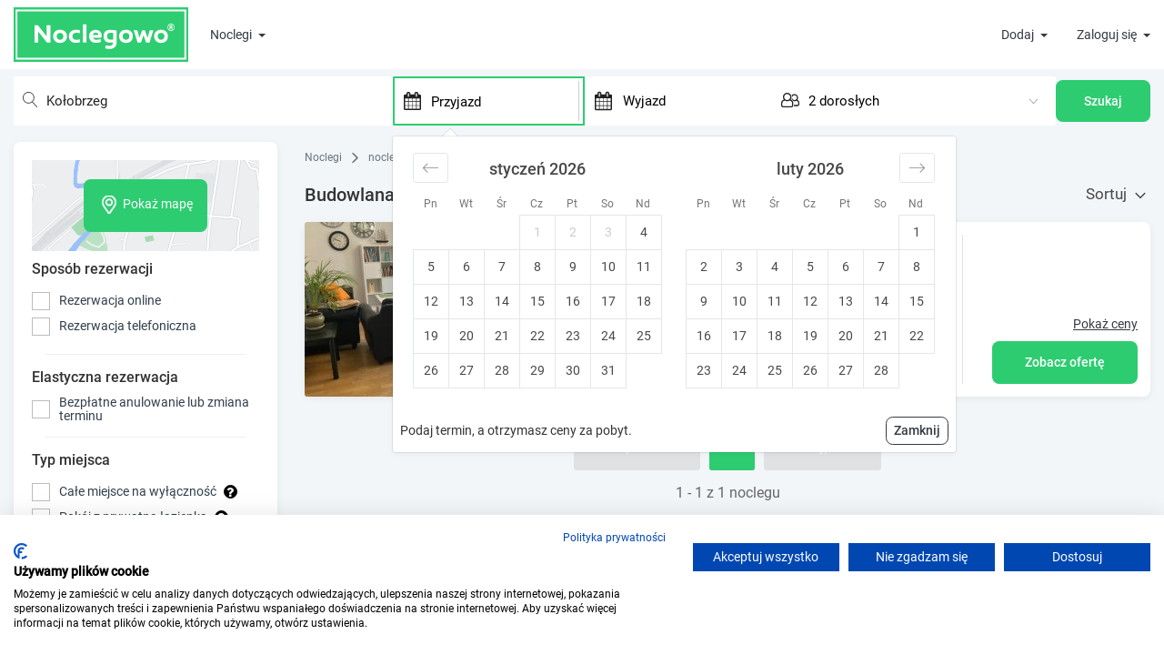

--- FILE ---
content_type: text/html; charset=UTF-8
request_url: https://www.noclegowo.pl/noclegi/kolobrzeg/budowlana/
body_size: 83622
content:
<!DOCTYPE html>
<html lang="pl">
<head>
	<meta charset="utf-8"/>
	<meta http-equiv="X-UA-Compatible" content="IE=edge">
	<meta name="viewport" content="width=device-width, initial-scale=1, user-scalable=no">

			<meta name="robots" content="index, follow">
		<meta name="revisit-after" content="2 days" />
	<link rel="icon" type="image/x-icon" href="/img/favicon.ico" />
	<link rel="preload" href="/build_new/fonts/Roboto-Regular.woff2" as="font" type="font/woff2" crossorigin/>

			<script>
		var dataLayer = [];
		var google_tag_params = {};
		    dataLayer.push({ ecommerce: null });
        dataLayer.push({
            event: "view_item_list",
            ecommerce: {
                item_list_id: "c.56_s.budowlana",
                item_list_name: "Budowlana, noclegi w Kołobrzegu ",
                items: [{"item_id":"82521","item_name":"Apartament Centrum","item_brand":"Noclegowo","item_category":"Nocleg","quantity":1}]
            }
        });
		dataLayer.push({"google_tag_params": window.google_tag_params});
					</script>
	<!-- Google Tag Manager -->
	<script>
		(function(w,d,s,l,i){w[l]=w[l]||[];w[l].push(
			{'gtm.start': new Date().getTime(),event:'gtm.js'}
		);var f=d.getElementsByTagName(s)[0],
			j=d.createElement(s),dl=l!='dataLayer'?'&l='+l:'';j.async=true;j.src=
			'https://www.googletagmanager.com/gtm.js?id='+i+dl;f.parentNode.insertBefore(j,f);
		})(window,document,'script','dataLayer','GTM-M4R4LK');
	</script>
	<!-- End Google Tag Manager -->
	

	<title>Budowlana, noclegi w Kołobrzegu → oferty na Noclegowo®</title>

	    <meta name="description" content="Szukasz noclegu w Kołobrzegu, Budowlana? ✓ Opinie gości ✓ Wygodna mapa ✓ Rezerwacja on-line ✓ Bezpośrednio od właścicieli ✓  Najlepsze ceny ✓ Sprawdź!"/>
    <link rel="canonical" href="https://www.noclegowo.pl/noclegi/kolobrzeg/budowlana/">
        
			<meta name="keywords" content="tanie noclegi, baza noclegowa, tanie pokoje, hotele, ośrodki wypoczynkowe, pensjonaty, kwatery prywatne, pokoje gościnne, apartamenty, ośodki wypoczynkowe, domki letniskowe, domki wypoczynkowe, kempingi, agroturystyka, hostele, noclegi nad morzem, noclegi w górach" />
	
	
	

	                <style>.PresetDateRangePicker_panel{padding:0 22px 11px}.PresetDateRangePicker_button{position:relative;height:100%;text-align:center;background:0 0;border:2px solid #00a699;color:#00a699;padding:4px 12px;margin-right:8px;font:inherit;font-weight:700;line-height:normal;overflow:visible;-moz-box-sizing:border-box;box-sizing:border-box;cursor:pointer}.PresetDateRangePicker_button:active{outline:0}.PresetDateRangePicker_button__selected{color:#fff;background:#00a699}.SingleDatePickerInput{display:inline-block;background-color:#fff}.SingleDatePickerInput__withBorder{border-radius:2px;border:1px solid #dbdbdb}.SingleDatePickerInput__rtl{direction:rtl}.SingleDatePickerInput__disabled{background-color:#f2f2f2}.SingleDatePickerInput__block{display:block}.SingleDatePickerInput__showClearDate{padding-right:30px}.SingleDatePickerInput_clearDate{background:0 0;border:0;color:inherit;font:inherit;line-height:normal;overflow:visible;cursor:pointer;padding:10px;margin:0 10px 0 5px;position:absolute;right:0;top:50%;-webkit-transform:translateY(-50%);-ms-transform:translateY(-50%);transform:translateY(-50%)}.SingleDatePickerInput_clearDate__default:focus,.SingleDatePickerInput_clearDate__default:hover{background:#dbdbdb;border-radius:50%}.SingleDatePickerInput_clearDate__small{padding:6px}.SingleDatePickerInput_clearDate__hide{visibility:hidden}.SingleDatePickerInput_clearDate_svg{fill:#82888a;height:12px;width:15px;vertical-align:middle}.SingleDatePickerInput_clearDate_svg__small{height:9px}.SingleDatePickerInput_calendarIcon{background:0 0;border:0;color:inherit;font:inherit;line-height:normal;overflow:visible;cursor:pointer;display:inline-block;vertical-align:middle;padding:10px;margin:0 5px 0 10px}.SingleDatePickerInput_calendarIcon_svg{fill:#82888a;height:15px;width:14px;vertical-align:middle}.SingleDatePicker{position:relative;display:inline-block}.SingleDatePicker__block{display:block}.SingleDatePicker_picker{z-index:1;background-color:#fff;position:absolute}.SingleDatePicker_picker__rtl{direction:rtl}.SingleDatePicker_picker__directionLeft{left:0}.SingleDatePicker_picker__directionRight{right:0}.SingleDatePicker_picker__portal{background-color:rgba(0,0,0,.3);position:fixed;top:0;left:0;height:100%;width:100%}.SingleDatePicker_picker__fullScreenPortal{background-color:#fff}.SingleDatePicker_closeButton{background:0 0;border:0;color:inherit;font:inherit;line-height:normal;overflow:visible;cursor:pointer;position:absolute;top:0;right:0;padding:15px;z-index:2}.SingleDatePicker_closeButton:focus,.SingleDatePicker_closeButton:hover{color:darken(#cacccd,10%);text-decoration:none}.SingleDatePicker_closeButton_svg{height:15px;width:15px;fill:#cacccd}.DayPickerKeyboardShortcuts_buttonReset{background:0 0;border:0;border-radius:0;color:inherit;font:inherit;line-height:normal;overflow:visible;padding:0;cursor:pointer;font-size:14px}.DayPickerKeyboardShortcuts_buttonReset:active{outline:0}.DayPickerKeyboardShortcuts_show{width:22px;position:absolute;z-index:2}.DayPickerKeyboardShortcuts_show__bottomRight{border-top:26px solid rgba(0,0,0,0);border-right:33px solid #00a699;bottom:0;right:0}.DayPickerKeyboardShortcuts_show__bottomRight:hover{border-right:33px solid #008489}.DayPickerKeyboardShortcuts_show__topRight{border-bottom:26px solid rgba(0,0,0,0);border-right:33px solid #00a699;top:0;right:0}.DayPickerKeyboardShortcuts_show__topRight:hover{border-right:33px solid #008489}.DayPickerKeyboardShortcuts_show__topLeft{border-bottom:26px solid rgba(0,0,0,0);border-left:33px solid #00a699;top:0;left:0}.DayPickerKeyboardShortcuts_show__topLeft:hover{border-left:33px solid #008489}.DayPickerKeyboardShortcuts_showSpan{color:#fff;position:absolute}.DayPickerKeyboardShortcuts_showSpan__bottomRight{bottom:0;right:-28px}.DayPickerKeyboardShortcuts_showSpan__topRight{top:1px;right:-28px}.DayPickerKeyboardShortcuts_showSpan__topLeft{top:1px;left:-28px}.DayPickerKeyboardShortcuts_panel{overflow:auto;background:#fff;border:1px solid #dbdbdb;border-radius:2px;position:absolute;top:0;bottom:0;right:0;left:0;z-index:2;padding:22px;margin:33px}.DayPickerKeyboardShortcuts_title{font-size:16px;font-weight:700;margin:0}.DayPickerKeyboardShortcuts_list{list-style:none;padding:0;font-size:14px}.DayPickerKeyboardShortcuts_close{position:absolute;right:22px;top:22px;z-index:2}.DayPickerKeyboardShortcuts_close:active{outline:0}.DayPickerKeyboardShortcuts_closeSvg{height:15px;width:15px;fill:#cacccd}.DayPickerKeyboardShortcuts_closeSvg:focus,.DayPickerKeyboardShortcuts_closeSvg:hover{fill:#82888a}.CalendarDay{-moz-box-sizing:border-box;box-sizing:border-box;cursor:pointer;font-size:14px;text-align:center}.CalendarDay:active{outline:0}.CalendarDay__defaultCursor{cursor:default}.CalendarDay__default{border:1px solid #e4e7e7;color:#484848;background:#fff}.CalendarDay__default:hover{background:#e4e7e7;border:1px double #e4e7e7;color:inherit}.CalendarDay__hovered_offset{background:#f4f5f5;border:1px double #e4e7e7;color:inherit}.CalendarDay__outside{border:0;background:#fff;color:#484848}.CalendarDay__outside:hover{border:0}.CalendarDay__blocked_minimum_nights{background:#fff;border:1px solid #eceeee;color:#cacccd}.CalendarDay__blocked_minimum_nights:active,.CalendarDay__blocked_minimum_nights:hover{background:#fff;color:#cacccd}.CalendarDay__highlighted_calendar{background:#ffe8bc;color:#484848}.CalendarDay__highlighted_calendar:active,.CalendarDay__highlighted_calendar:hover{background:#ffce71;color:#484848}.CalendarDay__selected_span{background:#66e2da;border:1px solid #33dacd;color:#fff}.CalendarDay__selected_span:active,.CalendarDay__selected_span:hover{background:#33dacd;border:1px solid #33dacd;color:#fff}.CalendarDay__last_in_range{border-right:#00a699}.CalendarDay__selected,.CalendarDay__selected:active,.CalendarDay__selected:hover{background:#00a699;border:1px solid #00a699;color:#fff}.CalendarDay__hovered_span,.CalendarDay__hovered_span:hover{background:#b2f1ec;border:1px solid #80e8e0;color:#007a87}.CalendarDay__hovered_span:active{background:#80e8e0;border:1px solid #80e8e0;color:#007a87}.CalendarDay__blocked_calendar,.CalendarDay__blocked_calendar:active,.CalendarDay__blocked_calendar:hover{background:#cacccd;border:1px solid #cacccd;color:#82888a}.CalendarDay__blocked_out_of_range,.CalendarDay__blocked_out_of_range:active,.CalendarDay__blocked_out_of_range:hover{background:#fff;border:1px solid #e4e7e7;color:#cacccd}.CalendarMonth{background:#fff;text-align:center;vertical-align:top;-webkit-user-select:none;-moz-user-select:none;-ms-user-select:none;user-select:none}.CalendarMonth_table{border-collapse:collapse;border-spacing:0}.CalendarMonth_verticalSpacing{border-collapse:separate}.CalendarMonth_caption{color:#484848;font-size:18px;text-align:center;padding-top:22px;padding-bottom:37px;caption-side:top}.CalendarMonth_caption__verticalScrollable{padding-top:12px;padding-bottom:7px}.CalendarMonthGrid{background:#fff;text-align:left;z-index:0}.CalendarMonthGrid__animating{z-index:1}.CalendarMonthGrid__horizontal{position:absolute;left:9px}.CalendarMonthGrid__vertical{margin:0 auto}.CalendarMonthGrid__vertical_scrollable{margin:0 auto;overflow-y:scroll}.CalendarMonthGrid_month__horizontal{display:inline-block;vertical-align:top;min-height:100%}.CalendarMonthGrid_month__hideForAnimation{position:absolute;z-index:-1;opacity:0;pointer-events:none}.CalendarMonthGrid_month__hidden{visibility:hidden}.DayPickerNavigation{position:relative;z-index:2}.DayPickerNavigation__horizontal{height:0}.DayPickerNavigation__verticalDefault{position:absolute;width:100%;height:52px;bottom:0;left:0}.DayPickerNavigation__verticalScrollableDefault{position:relative}.DayPickerNavigation_button{cursor:pointer;-webkit-user-select:none;-moz-user-select:none;-ms-user-select:none;user-select:none;border:0;padding:0;margin:0}.DayPickerNavigation_button__default{border:1px solid #e4e7e7;background-color:#fff;color:#757575}.DayPickerNavigation_button__default:focus,.DayPickerNavigation_button__default:hover{border:1px solid #c4c4c4}.DayPickerNavigation_button__default:active{background:#f2f2f2}.DayPickerNavigation_button__horizontalDefault{position:absolute;top:18px;line-height:.78;border-radius:3px;padding:6px 9px}.DayPickerNavigation_leftButton__horizontalDefault{left:22px}.DayPickerNavigation_rightButton__horizontalDefault{right:22px}.DayPickerNavigation_button__verticalDefault{padding:5px;background:#fff;box-shadow:0 0 5px 2px rgba(0,0,0,.1);position:relative;display:inline-block;height:100%;width:50%}.DayPickerNavigation_nextButton__verticalDefault{border-left:0}.DayPickerNavigation_nextButton__verticalScrollableDefault{width:100%}.DayPickerNavigation_svg__horizontal{height:19px;width:19px;fill:#82888a;display:block}.DayPickerNavigation_svg__vertical{height:42px;width:42px;fill:#484848;display:block}.DayPicker{position:relative;text-align:left}.DayPicker,.DayPicker__horizontal{background:#fff}.DayPicker__verticalScrollable{height:100%}.DayPicker__hidden{visibility:hidden}.DayPicker__withBorder{box-shadow:0 2px 6px rgba(0,0,0,.05),0 0 0 1px rgba(0,0,0,.07);border-radius:3px}.DayPicker_portal__horizontal{box-shadow:none;position:absolute;left:50%;top:50%}.DayPicker_portal__vertical{position:static}.DayPicker_focusRegion{outline:0}.DayPicker_calendarInfo__horizontal,.DayPicker_wrapper__horizontal{display:inline-block;vertical-align:top}.DayPicker_weekHeaders{position:relative}.DayPicker_weekHeaders__horizontal{margin-left:9px}.DayPicker_weekHeader{color:#757575;position:absolute;top:62px;z-index:2;text-align:left}.DayPicker_weekHeader__vertical{left:50%}.DayPicker_weekHeader__verticalScrollable{top:0;display:table-row;border-bottom:1px solid #dbdbdb;background:#fff;margin-left:0;left:0;width:100%;text-align:center}.DayPicker_weekHeader_ul{list-style:none;margin:1px 0;padding-left:0;padding-right:0;font-size:14px}.DayPicker_weekHeader_li{display:inline-block;text-align:center}.DayPicker_transitionContainer{position:relative;overflow:hidden;border-radius:3px}.DayPicker_transitionContainer__horizontal{-webkit-transition:height .2s ease-in-out;-moz-transition:height .2s ease-in-out;transition:height .2s ease-in-out}.DayPicker_transitionContainer__vertical{width:100%}.DayPicker_transitionContainer__verticalScrollable{padding-top:20px;height:100%;position:absolute;top:0;bottom:0;right:0;left:0;overflow-y:scroll}.DateInput{margin:0;padding:0;background:#fff;position:relative;display:inline-block;width:130px;vertical-align:middle}.DateInput__small{width:97px}.DateInput__block{width:100%}.DateInput__disabled{background:#f2f2f2;color:#dbdbdb}.DateInput_input{font-weight:200;font-size:19px;line-height:24px;color:#484848;background-color:#fff;width:100%;padding:11px 11px 9px;border:0;border-bottom:2px solid rgba(0,0,0,0);border-radius:0}.DateInput_input__small{font-size:15px;line-height:18px;letter-spacing:.2px;padding:7px 7px 5px}.DateInput_input__regular{font-weight:auto}.DateInput_input__readOnly{-webkit-user-select:none;-moz-user-select:none;-ms-user-select:none;user-select:none}.DateInput_input__focused{outline:0;background:#fff;border:0;border-bottom:2px solid #008489}.DateInput_input__disabled{background:#f2f2f2;font-style:italic}.DateInput_screenReaderMessage{border:0;clip:rect(0,0,0,0);height:1px;margin:-1px;overflow:hidden;padding:0;position:absolute;width:1px}.DateInput_fang{position:absolute;width:20px;height:10px;left:22px;z-index:2}.DateInput_fangShape{fill:#fff}.DateInput_fangStroke{stroke:#dbdbdb;fill:rgba(0,0,0,0)}.DateRangePickerInput{background-color:#fff;display:inline-block}.DateRangePickerInput__disabled{background:#f2f2f2}.DateRangePickerInput__withBorder{border-radius:2px;border:1px solid #dbdbdb}.DateRangePickerInput__rtl{direction:rtl}.DateRangePickerInput__block{display:block}.DateRangePickerInput__showClearDates{padding-right:30px}.DateRangePickerInput_arrow{display:inline-block;vertical-align:middle;color:#484848}.DateRangePickerInput_arrow_svg{vertical-align:middle;fill:#484848;height:24px;width:24px}.DateRangePickerInput_clearDates{background:0 0;border:0;color:inherit;font:inherit;line-height:normal;overflow:visible;cursor:pointer;padding:10px;margin:0 10px 0 5px;position:absolute;right:0;top:50%;-webkit-transform:translateY(-50%);-ms-transform:translateY(-50%);transform:translateY(-50%)}.DateRangePickerInput_clearDates__small{padding:6px}.DateRangePickerInput_clearDates_default:focus,.DateRangePickerInput_clearDates_default:hover{background:#dbdbdb;border-radius:50%}.DateRangePickerInput_clearDates__hide{visibility:hidden}.DateRangePickerInput_clearDates_svg{fill:#82888a;height:12px;width:15px;vertical-align:middle}.DateRangePickerInput_clearDates_svg__small{height:9px}.DateRangePickerInput_calendarIcon{background:0 0;border:0;color:inherit;font:inherit;line-height:normal;overflow:visible;cursor:pointer;display:inline-block;vertical-align:middle;padding:10px;margin:0 5px 0 10px}.DateRangePickerInput_calendarIcon_svg{fill:#82888a;height:15px;width:14px;vertical-align:middle}.DateRangePicker{position:relative;display:inline-block}.DateRangePicker__block{display:block}.DateRangePicker_picker{z-index:1;background-color:#fff;position:absolute}.DateRangePicker_picker__rtl{direction:rtl}.DateRangePicker_picker__directionLeft{left:0}.DateRangePicker_picker__directionRight{right:0}.DateRangePicker_picker__portal{background-color:rgba(0,0,0,.3);position:fixed;top:0;left:0;height:100%;width:100%}.DateRangePicker_picker__fullScreenPortal{background-color:#fff}.DateRangePicker_closeButton{background:0 0;border:0;color:inherit;font:inherit;line-height:normal;overflow:visible;cursor:pointer;position:absolute;top:0;right:0;padding:15px;z-index:2}.DateRangePicker_closeButton:focus,.DateRangePicker_closeButton:hover{color:darken(#cacccd,10%);text-decoration:none}.DateRangePicker_closeButton_svg{height:15px;width:15px;fill:#cacccd}.rc-input-number{margin:0;padding:0;line-height:26px;font-size:12px;height:26px;display:inline-block;vertical-align:middle;border:1px solid #d9d9d9;border-radius:4px;transition:all .3s}.rc-input-number-focused{border-color:#1890ff;box-shadow:0 0 0 2px rgba(24,144,255,.2)}.rc-input-number-handler{text-align:center;line-height:12px;height:12px;overflow:hidden;display:block;-ms-touch-action:none;touch-action:none}.rc-input-number-handler-active{background:#ddd}.rc-input-number-handler-down-inner,.rc-input-number-handler-up-inner{color:#666;-moz-user-select:none;-ms-user-select:none;user-select:none;-webkit-user-select:none}.rc-input-number:hover,.rc-input-number:hover .rc-input-number-handler-up,.rc-input-number:hover .rc-input-number-handler-wrap{border-color:#1890ff}.rc-input-number-disabled:hover,.rc-input-number-disabled:hover .rc-input-number-handler-up,.rc-input-number-disabled:hover .rc-input-number-handler-wrap{border-color:#d9d9d9}.rc-input-number-input-wrap{overflow:hidden;height:100%}.rc-input-number-input{width:100%;text-align:center;outline:0;-moz-appearance:textfield;line-height:26px;height:100%;transition:all .3s ease;color:#666;border:0;border-radius:4px;padding:0;transition:all .3s}.rc-input-number-handler-wrap{float:right;border-left:1px solid #d9d9d9;width:20px;height:100%;transition:all .3s}.rc-input-number-handler-up{border-bottom:1px solid #d9d9d9;padding-top:1px;transition:all .3s}.rc-input-number-handler-up-inner:after{content:"+"}.rc-input-number-handler-down{transition:all .3s}.rc-input-number-handler-down-inner:after{content:"-"}.rc-input-number-handler-down-disabled,.rc-input-number-handler-up-disabled{opacity:.72}.rc-input-number-handler-down-disabled:hover,.rc-input-number-handler-up-disabled:hover{color:#999;border-color:#d9d9d9}.rc-input-number-disabled .rc-input-number-input{opacity:.72;cursor:not-allowed;background-color:#f3f3f3}.rc-input-number-disabled .rc-input-number-handler{opacity:.72}.rc-input-number-disabled .rc-input-number-handler:hover{color:#999;border-color:#d9d9d9}@font-face{font-family:icomoon;src:url(/build_new/fonts/icomoon.eot);src:url(/build_new/fonts/icomoon.eot#iefix) format("embedded-opentype"),url(/build_new/fonts/icomoon.ttf) format("truetype"),url(/build_new/fonts/icomoon.woff) format("woff"),url(/build_new/images/icomoon.svg#icomoon) format("svg");font-weight:400;font-style:normal;font-display:block}[class*=" icon-"],[class^=icon-]{font-family:icomoon!important;speak:never;font-style:normal;font-weight:400;font-variant:normal;text-transform:none;line-height:1;-webkit-font-smoothing:antialiased;-moz-osx-font-smoothing:grayscale}.icon-rotate-ccw:before{content:"\e919"}.icon-wc:before{content:"\e911"}.icon-kitchen:before{content:"\e918"}.icon-local_parking:before{content:"\e917"}.icon-child_friendly:before{content:"\e915"}.icon-credit_cardpayment:before{content:"\e913"}.icon-chevron-down:before{content:"\e910"}.icon-chevron-up:before{content:"\e912"}.icon-home4:before{content:"\e906"}.icon-family_restroom:before{content:"\e91a"}.icon-bath:before,.icon-bathtub:before,.icon-s15:before{content:"\e91c"}.icon-television:before,.icon-tv:before{content:"\f26c"}.icon-bed:before,.icon-hotel:before{content:"\f236"}.icon-shower:before{content:"\f2cc"}.icon-eye:before{content:"\f06e"}.icon-bar-chart-o:before,.icon-bar-chart:before{content:"\f080"}.icon-lock:before{content:"\f023"}.icon-text-width:before{content:"\f035"}.icon-money:before{content:"\f0d6"}.icon-paw:before{content:"\f1b0"}.icon-percent:before{content:"\f295"}.icon-question:before{content:"\f128"}.icon-envelope-o:before{content:"\f003"}.icon-envelope:before{content:"\f0e0"}.icon-building-o:before{content:"\e907"}.icon-home5:before{content:"\e908"}.icon-building:before{content:"\e900"}.icon-messenger:before{content:"\e903";color:#00b2ff}.icon-refrigerator:before{content:"\e90b"}.icon-time:before{content:"\e914"}.icon-connection:before{content:"\e91b"}.icon-coffee:before{content:"\e916"}.icon-user-check:before{content:"\e975"}.icon-pencil:before{content:"\e90e"}.icon-camera:before{content:"\e90f"}.icon-phone:before{content:"\e942"}.icon-compass:before{content:"\e949"}.icon-clock:before{content:"\e94e"}.icon-calendar:before{content:"\e953"}.icon-reply:before{content:"\e901"}.icon-user:before{content:"\e971"}.icon-spinner:before{content:"\e97a"}.icon-spinner11:before{content:"\e984"}.icon-power:before{content:"\e90d"}.icon-earth:before{content:"\e9ca"}.icon-star-full:before{content:"\e9d9"}.icon-notification:before{content:"\e905"}.icon-info:before{content:"\ea0c"}.icon-cross:before{content:"\ea0f"}.icon-checkmark:before{content:"\ea10"}.icon-circle-right:before{content:"\ea42"}.icon-circle-left:before{content:"\ea44"}.icon-paragraph-justify:before{content:"\ea7a"}.icon-share2:before{content:"\e90c"}.icon-mail2:before{content:"\e90a"}.icon-facebook:before{content:"\ea90"}.icon-home1:before{content:"\e902"}.icon-home2:before{content:"\e904"}.icon-home3:before{content:"\e909"}.icon-briefcase:before{content:"\e9ae"}.icon-location:before{content:"\e947"}@font-face{font-family:swiper-icons;src:url("data:application/font-woff;charset=utf-8;base64, [base64]//wADZ2x5ZgAAAywAAADMAAAD2MHtryVoZWFkAAABbAAAADAAAAA2E2+eoWhoZWEAAAGcAAAAHwAAACQC9gDzaG10eAAAAigAAAAZAAAArgJkABFsb2NhAAAC0AAAAFoAAABaFQAUGG1heHAAAAG8AAAAHwAAACAAcABAbmFtZQAAA/gAAAE5AAACXvFdBwlwb3N0AAAFNAAAAGIAAACE5s74hXjaY2BkYGAAYpf5Hu/j+W2+MnAzMYDAzaX6QjD6/4//Bxj5GA8AuRwMYGkAPywL13jaY2BkYGA88P8Agx4j+/8fQDYfA1AEBWgDAIB2BOoAeNpjYGRgYNBh4GdgYgABEMnIABJzYNADCQAACWgAsQB42mNgYfzCOIGBlYGB0YcxjYGBwR1Kf2WQZGhhYGBiYGVmgAFGBiQQkOaawtDAoMBQxXjg/wEGPcYDDA4wNUA2CCgwsAAAO4EL6gAAeNpj2M0gyAACqxgGNWBkZ2D4/wMA+xkDdgAAAHjaY2BgYGaAYBkGRgYQiAHyGMF8FgYHIM3DwMHABGQrMOgyWDLEM1T9/w8UBfEMgLzE////P/5//f/V/xv+r4eaAAeMbAxwIUYmIMHEgKYAYjUcsDAwsLKxc3BycfPw8jEQA/[base64]/uznmfPFBNODM2K7MTQ45YEAZqGP81AmGGcF3iPqOop0r1SPTaTbVkfUe4HXj97wYE+yNwWYxwWu4v1ugWHgo3S1XdZEVqWM7ET0cfnLGxWfkgR42o2PvWrDMBSFj/IHLaF0zKjRgdiVMwScNRAoWUoH78Y2icB/yIY09An6AH2Bdu/UB+yxopYshQiEvnvu0dURgDt8QeC8PDw7Fpji3fEA4z/PEJ6YOB5hKh4dj3EvXhxPqH/SKUY3rJ7srZ4FZnh1PMAtPhwP6fl2PMJMPDgeQ4rY8YT6Gzao0eAEA409DuggmTnFnOcSCiEiLMgxCiTI6Cq5DZUd3Qmp10vO0LaLTd2cjN4fOumlc7lUYbSQcZFkutRG7g6JKZKy0RmdLY680CDnEJ+UMkpFFe1RN7nxdVpXrC4aTtnaurOnYercZg2YVmLN/d/gczfEimrE/fs/bOuq29Zmn8tloORaXgZgGa78yO9/cnXm2BpaGvq25Dv9S4E9+5SIc9PqupJKhYFSSl47+Qcr1mYNAAAAeNptw0cKwkAAAMDZJA8Q7OUJvkLsPfZ6zFVERPy8qHh2YER+3i/BP83vIBLLySsoKimrqKqpa2hp6+jq6RsYGhmbmJqZSy0sraxtbO3sHRydnEMU4uR6yx7JJXveP7WrDycAAAAAAAH//wACeNpjYGRgYOABYhkgZgJCZgZNBkYGLQZtIJsFLMYAAAw3ALgAeNolizEKgDAQBCchRbC2sFER0YD6qVQiBCv/H9ezGI6Z5XBAw8CBK/m5iQQVauVbXLnOrMZv2oLdKFa8Pjuru2hJzGabmOSLzNMzvutpB3N42mNgZGBg4GKQYzBhYMxJLMlj4GBgAYow/P/PAJJhLM6sSoWKfWCAAwDAjgbRAAB42mNgYGBkAIIbCZo5IPrmUn0hGA0AO8EFTQAA");font-weight:400;font-style:normal}:root{--swiper-theme-color:#007aff}.swiper,swiper-container{margin-left:auto;margin-right:auto;position:relative;overflow:hidden;list-style:none;padding:0;z-index:1;display:block}.swiper-vertical>.swiper-wrapper{flex-direction:column}.swiper-wrapper{position:relative;width:100%;height:100%;z-index:1;display:flex;transition-property:transform;transition-timing-function:var(--swiper-wrapper-transition-timing-function,initial);box-sizing:content-box}.swiper-android .swiper-slide,.swiper-wrapper{transform:translateZ(0)}.swiper-horizontal{touch-action:pan-y}.swiper-vertical{touch-action:pan-x}.swiper-slide,swiper-slide{flex-shrink:0;width:100%;height:100%;position:relative;transition-property:transform;display:block}.swiper-slide-invisible-blank{visibility:hidden}.swiper-autoheight,.swiper-autoheight .swiper-slide{height:auto}.swiper-autoheight .swiper-wrapper{align-items:flex-start;transition-property:transform,height}.swiper-backface-hidden .swiper-slide{transform:translateZ(0);-webkit-backface-visibility:hidden;backface-visibility:hidden}.swiper-3d.swiper-css-mode .swiper-wrapper{perspective:1200px}.swiper-3d .swiper-wrapper{transform-style:preserve-3d}.swiper-3d{perspective:1200px}.swiper-3d .swiper-cube-shadow,.swiper-3d .swiper-slide,.swiper-3d .swiper-slide-shadow,.swiper-3d .swiper-slide-shadow-bottom,.swiper-3d .swiper-slide-shadow-left,.swiper-3d .swiper-slide-shadow-right,.swiper-3d .swiper-slide-shadow-top{transform-style:preserve-3d}.swiper-3d .swiper-slide-shadow,.swiper-3d .swiper-slide-shadow-bottom,.swiper-3d .swiper-slide-shadow-left,.swiper-3d .swiper-slide-shadow-right,.swiper-3d .swiper-slide-shadow-top{position:absolute;left:0;top:0;width:100%;height:100%;pointer-events:none;z-index:10}.swiper-3d .swiper-slide-shadow{background:rgba(0,0,0,.15)}.swiper-3d .swiper-slide-shadow-left{background-image:linear-gradient(270deg,rgba(0,0,0,.5),rgba(0,0,0,0))}.swiper-3d .swiper-slide-shadow-right{background-image:linear-gradient(90deg,rgba(0,0,0,.5),rgba(0,0,0,0))}.swiper-3d .swiper-slide-shadow-top{background-image:linear-gradient(0deg,rgba(0,0,0,.5),rgba(0,0,0,0))}.swiper-3d .swiper-slide-shadow-bottom{background-image:linear-gradient(180deg,rgba(0,0,0,.5),rgba(0,0,0,0))}.swiper-css-mode>.swiper-wrapper{overflow:auto;scrollbar-width:none;-ms-overflow-style:none}.swiper-css-mode>.swiper-wrapper::-webkit-scrollbar{display:none}.swiper-css-mode>.swiper-wrapper>.swiper-slide{scroll-snap-align:start start}.swiper-horizontal.swiper-css-mode>.swiper-wrapper{scroll-snap-type:x mandatory}.swiper-vertical.swiper-css-mode>.swiper-wrapper{scroll-snap-type:y mandatory}.swiper-css-mode.swiper-free-mode>.swiper-wrapper{scroll-snap-type:none}.swiper-css-mode.swiper-free-mode>.swiper-wrapper>.swiper-slide{scroll-snap-align:none}.swiper-centered>.swiper-wrapper:before{content:"";flex-shrink:0;order:9999}.swiper-centered>.swiper-wrapper>.swiper-slide{scroll-snap-align:center center;scroll-snap-stop:always}.swiper-centered.swiper-horizontal>.swiper-wrapper>.swiper-slide:first-child{margin-inline-start:var(--swiper-centered-offset-before)}.swiper-centered.swiper-horizontal>.swiper-wrapper:before{height:100%;min-height:1px;width:var(--swiper-centered-offset-after)}.swiper-centered.swiper-vertical>.swiper-wrapper>.swiper-slide:first-child{margin-block-start:var(--swiper-centered-offset-before)}.swiper-centered.swiper-vertical>.swiper-wrapper:before{width:100%;min-width:1px;height:var(--swiper-centered-offset-after)}.swiper-lazy-preloader{width:42px;height:42px;position:absolute;left:50%;top:50%;margin-left:-21px;margin-top:-21px;z-index:10;transform-origin:50%;box-sizing:border-box;border-radius:50%;border:4px solid var(--swiper-preloader-color,var(--swiper-theme-color));border-top:4px solid rgba(0,0,0,0)}.swiper-watch-progress .swiper-slide-visible .swiper-lazy-preloader,.swiper:not(.swiper-watch-progress) .swiper-lazy-preloader,swiper-container:not(.swiper-watch-progress) .swiper-lazy-preloader{animation:swiper-preloader-spin 1s linear infinite}.swiper-lazy-preloader-white{--swiper-preloader-color:#fff}.swiper-lazy-preloader-black{--swiper-preloader-color:#000}@keyframes swiper-preloader-spin{0%{transform:rotate(0deg)}to{transform:rotate(1turn)}}.swiper-pagination{position:absolute;text-align:center;transition:opacity .3s;transform:translateZ(0);z-index:10}.swiper-pagination.swiper-pagination-hidden{opacity:0}.swiper-pagination-disabled>.swiper-pagination,.swiper-pagination.swiper-pagination-disabled{display:none!important}.swiper-horizontal>.swiper-pagination-bullets,.swiper-pagination-bullets.swiper-pagination-horizontal,.swiper-pagination-custom,.swiper-pagination-fraction{bottom:var(--swiper-pagination-bottom,8px);top:var(--swiper-pagination-top,auto);left:0;width:100%}.swiper-pagination-bullets-dynamic{overflow:hidden;font-size:0}.swiper-pagination-bullets-dynamic .swiper-pagination-bullet{transform:scale(.33);position:relative}.swiper-pagination-bullets-dynamic .swiper-pagination-bullet-active,.swiper-pagination-bullets-dynamic .swiper-pagination-bullet-active-main{transform:scale(1)}.swiper-pagination-bullets-dynamic .swiper-pagination-bullet-active-prev{transform:scale(.66)}.swiper-pagination-bullets-dynamic .swiper-pagination-bullet-active-prev-prev{transform:scale(.33)}.swiper-pagination-bullets-dynamic .swiper-pagination-bullet-active-next{transform:scale(.66)}.swiper-pagination-bullets-dynamic .swiper-pagination-bullet-active-next-next{transform:scale(.33)}.swiper-pagination-bullet{width:var(--swiper-pagination-bullet-width,var(--swiper-pagination-bullet-size,8px));height:var(--swiper-pagination-bullet-height,var(--swiper-pagination-bullet-size,8px));display:inline-block;border-radius:var(--swiper-pagination-bullet-border-radius,50%);background:var(--swiper-pagination-bullet-inactive-color,#000);opacity:var(--swiper-pagination-bullet-inactive-opacity,.2)}button.swiper-pagination-bullet{border:none;margin:0;padding:0;box-shadow:none;-webkit-appearance:none;appearance:none}.swiper-pagination-clickable .swiper-pagination-bullet{cursor:pointer}.swiper-pagination-bullet:only-child{display:none!important}.swiper-pagination-bullet-active{opacity:var(--swiper-pagination-bullet-opacity,1);background:var(--swiper-pagination-color,var(--swiper-theme-color))}.swiper-pagination-vertical.swiper-pagination-bullets,.swiper-vertical>.swiper-pagination-bullets{right:var(--swiper-pagination-right,8px);left:var(--swiper-pagination-left,auto);top:50%;transform:translate3d(0,-50%,0)}.swiper-pagination-vertical.swiper-pagination-bullets .swiper-pagination-bullet,.swiper-vertical>.swiper-pagination-bullets .swiper-pagination-bullet{margin:var(--swiper-pagination-bullet-vertical-gap,6px) 0;display:block}.swiper-pagination-vertical.swiper-pagination-bullets.swiper-pagination-bullets-dynamic,.swiper-vertical>.swiper-pagination-bullets.swiper-pagination-bullets-dynamic{top:50%;transform:translateY(-50%);width:8px}.swiper-pagination-vertical.swiper-pagination-bullets.swiper-pagination-bullets-dynamic .swiper-pagination-bullet,.swiper-vertical>.swiper-pagination-bullets.swiper-pagination-bullets-dynamic .swiper-pagination-bullet{display:inline-block;transition:transform .2s,top .2s}.swiper-horizontal>.swiper-pagination-bullets .swiper-pagination-bullet,.swiper-pagination-horizontal.swiper-pagination-bullets .swiper-pagination-bullet{margin:0 var(--swiper-pagination-bullet-horizontal-gap,4px)}.swiper-horizontal>.swiper-pagination-bullets.swiper-pagination-bullets-dynamic,.swiper-pagination-horizontal.swiper-pagination-bullets.swiper-pagination-bullets-dynamic{left:50%;transform:translateX(-50%);white-space:nowrap}.swiper-horizontal>.swiper-pagination-bullets.swiper-pagination-bullets-dynamic .swiper-pagination-bullet,.swiper-pagination-horizontal.swiper-pagination-bullets.swiper-pagination-bullets-dynamic .swiper-pagination-bullet{transition:transform .2s,left .2s}.swiper-horizontal.swiper-rtl>.swiper-pagination-bullets-dynamic .swiper-pagination-bullet,:host(.swiper-horizontal.swiper-rtl) .swiper-pagination-bullets-dynamic .swiper-pagination-bullet{transition:transform .2s,right .2s}.swiper-pagination-fraction{color:var(--swiper-pagination-fraction-color,inherit)}.swiper-pagination-progressbar{background:var(--swiper-pagination-progressbar-bg-color,rgba(0,0,0,.25));position:absolute}.swiper-pagination-progressbar .swiper-pagination-progressbar-fill{background:var(--swiper-pagination-color,var(--swiper-theme-color));position:absolute;left:0;top:0;width:100%;height:100%;transform:scale(0);transform-origin:left top}.swiper-rtl .swiper-pagination-progressbar .swiper-pagination-progressbar-fill{transform-origin:right top}.swiper-horizontal>.swiper-pagination-progressbar,.swiper-pagination-progressbar.swiper-pagination-horizontal,.swiper-pagination-progressbar.swiper-pagination-vertical.swiper-pagination-progressbar-opposite,.swiper-vertical>.swiper-pagination-progressbar.swiper-pagination-progressbar-opposite{width:100%;height:var(--swiper-pagination-progressbar-size,4px);left:0;top:0}.swiper-horizontal>.swiper-pagination-progressbar.swiper-pagination-progressbar-opposite,.swiper-pagination-progressbar.swiper-pagination-horizontal.swiper-pagination-progressbar-opposite,.swiper-pagination-progressbar.swiper-pagination-vertical,.swiper-vertical>.swiper-pagination-progressbar{width:var(--swiper-pagination-progressbar-size,4px);height:100%;left:0;top:0}.swiper-pagination-lock{display:none}:root{--swiper-navigation-size:44px}.swiper-button-next,.swiper-button-prev{position:absolute;top:var(--swiper-navigation-top-offset,50%);width:calc(var(--swiper-navigation-size)/44*27);height:var(--swiper-navigation-size);margin-top:calc(0px - var(--swiper-navigation-size)/2);z-index:10;cursor:pointer;display:flex;align-items:center;justify-content:center;color:var(--swiper-navigation-color,var(--swiper-theme-color))}.swiper-button-next.swiper-button-disabled,.swiper-button-prev.swiper-button-disabled{opacity:.35;cursor:auto;pointer-events:none}.swiper-button-next.swiper-button-hidden,.swiper-button-prev.swiper-button-hidden{opacity:0;cursor:auto;pointer-events:none}.swiper-navigation-disabled .swiper-button-next,.swiper-navigation-disabled .swiper-button-prev{display:none!important}.swiper-button-next:after,.swiper-button-prev:after{font-family:swiper-icons;font-size:var(--swiper-navigation-size);text-transform:none!important;letter-spacing:0;font-variant:normal;line-height:1}.swiper-button-prev,.swiper-rtl .swiper-button-next{left:var(--swiper-navigation-sides-offset,10px);right:auto}.swiper-button-prev:after,.swiper-rtl .swiper-button-next:after{content:"prev"}.swiper-button-next,.swiper-rtl .swiper-button-prev{right:var(--swiper-navigation-sides-offset,10px);left:auto}.swiper-button-next:after,.swiper-rtl .swiper-button-prev:after{content:"next"}.swiper-button-lock{display:none}@media(min-width:1200px){.container-xl{max-width:1600px!important}}html{font-family:sans-serif;line-height:1.15;-webkit-text-size-adjust:100%;-webkit-tap-highlight-color:rgba(0,0,0,0)}article,aside,figcaption,figure,footer,header,hgroup,main,nav,section{display:block}body{margin:0;font-family:-apple-system,BlinkMacSystemFont,Segoe UI,Roboto,Helvetica Neue,Arial,Noto Sans,Liberation Sans,sans-serif,Apple Color Emoji,Segoe UI Emoji,Segoe UI Symbol,Noto Color Emoji;font-size:1rem;font-weight:400;line-height:1.5;color:#212529;text-align:left;background-color:#fff}[tabindex="-1"]:focus:not(:focus-visible){outline:0!important}hr{box-sizing:content-box;height:0;overflow:visible}h1,h2,h3,h4,h5,h6{margin-top:0;margin-bottom:.5rem}p{margin-top:0;margin-bottom:1rem}abbr[data-original-title],abbr[title]{text-decoration:underline;text-decoration:underline dotted;cursor:help;border-bottom:0;text-decoration-skip-ink:none}address{font-style:normal;line-height:inherit}address,dl,ol,ul{margin-bottom:1rem}dl,ol,ul{margin-top:0}ol ol,ol ul,ul ol,ul ul{margin-bottom:0}dt{font-weight:700}dd{margin-bottom:.5rem;margin-left:0}blockquote{margin:0 0 1rem}b,strong{font-weight:bolder}small{font-size:80%}sub,sup{position:relative;font-size:75%;line-height:0;vertical-align:baseline}sub{bottom:-.25em}sup{top:-.5em}a{color:#007bff;text-decoration:none;background-color:rgba(0,0,0,0)}a:hover{color:rgb(0,86.1,178.5);text-decoration:underline}a:not([href]):not([class]),a:not([href]):not([class]):hover{color:inherit;text-decoration:none}code,kbd,pre,samp{font-family:SFMono-Regular,Menlo,Monaco,Consolas,Liberation Mono,Courier New,monospace;font-size:1em}pre{margin-top:0;margin-bottom:1rem;overflow:auto;-ms-overflow-style:scrollbar}figure{margin:0 0 1rem}img{border-style:none}img,svg{vertical-align:middle}svg{overflow:hidden}table{border-collapse:collapse}caption{padding-top:.75rem;padding-bottom:.75rem;color:#6c757d;text-align:left;caption-side:bottom}th{text-align:inherit;text-align:-webkit-match-parent}label{display:inline-block;margin-bottom:.5rem}button{border-radius:0}button:focus:not(:focus-visible){outline:0}button,input,optgroup,select,textarea{margin:0;font-family:inherit;font-size:inherit;line-height:inherit}button,input{overflow:visible}button,select{text-transform:none}[role=button]{cursor:pointer}select{word-wrap:normal}[type=button],[type=reset],[type=submit],button{-webkit-appearance:button}[type=button]:not(:disabled),[type=reset]:not(:disabled),[type=submit]:not(:disabled),button:not(:disabled){cursor:pointer}[type=button]::-moz-focus-inner,[type=reset]::-moz-focus-inner,[type=submit]::-moz-focus-inner,button::-moz-focus-inner{padding:0;border-style:none}input[type=checkbox],input[type=radio]{box-sizing:border-box;padding:0}textarea{overflow:auto;resize:vertical}fieldset{min-width:0;padding:0;margin:0;border:0}legend{display:block;width:100%;max-width:100%;padding:0;margin-bottom:.5rem;font-size:1.5rem;line-height:inherit;color:inherit;white-space:normal}progress{vertical-align:baseline}[type=number]::-webkit-inner-spin-button,[type=number]::-webkit-outer-spin-button{height:auto}[type=search]{outline-offset:-2px;-webkit-appearance:none}[type=search]::-webkit-search-decoration{-webkit-appearance:none}::-webkit-file-upload-button{font:inherit;-webkit-appearance:button}output{display:inline-block}summary{display:list-item;cursor:pointer}template{display:none}[hidden]{display:none!important}.h1,.h2,.h3,.h4,.h5,.h6,h1,h2,h3,h4,h5,h6{margin-bottom:.5rem;font-weight:500;line-height:1.2}.h1,h1{font-size:2.5rem}.h2,h2{font-size:2rem}.h3,h3{font-size:1.75rem}.h4,h4{font-size:1.5rem}.h5,h5{font-size:1.25rem}.h6,h6{font-size:1rem}.lead{font-size:1.25rem;font-weight:300}.display-1{font-size:6rem}.display-1,.display-2{font-weight:300;line-height:1.2}.display-2{font-size:5.5rem}.display-3{font-size:4.5rem}.display-3,.display-4{font-weight:300;line-height:1.2}.display-4{font-size:3.5rem}hr{margin-top:1rem;margin-bottom:1rem;border:0;border-top:1px solid rgba(0,0,0,.1)}.small,small{font-size:.875em;font-weight:400}.mark,mark{padding:.2em;background-color:#fcf8e3}.list-inline,.list-unstyled{padding-left:0;list-style:none}.list-inline-item{display:inline-block}.list-inline-item:not(:last-child){margin-right:.5rem}.initialism{font-size:90%;text-transform:uppercase}.blockquote{margin-bottom:1rem;font-size:1.25rem}.blockquote-footer{display:block;font-size:.875em;color:#6c757d}.blockquote-footer:before{content:"— "}.card{position:relative;display:-webkit-flex;display:-ms-flexbox;display:flex;-webkit-flex-direction:column;-ms-flex-direction:column;flex-direction:column;min-width:0;word-wrap:break-word;background-color:#fff;background-clip:border-box;border:1px solid rgba(0,0,0,.125);border-radius:.25rem}.card>hr{margin-right:0;margin-left:0}.card>.list-group{border-top:inherit;border-bottom:inherit}.card>.list-group:first-child{border-top-width:0;border-top-left-radius:calc(.25rem - 1px);border-top-right-radius:calc(.25rem - 1px)}.card>.list-group:last-child{border-bottom-width:0;border-bottom-right-radius:calc(.25rem - 1px);border-bottom-left-radius:calc(.25rem - 1px)}.card>.card-header+.list-group,.card>.list-group+.card-footer{border-top:0}.card-body{-webkit-flex:1 1 auto;-ms-flex:1 1 auto;flex:1 1 auto;min-height:1px;padding:1.25rem}.card-title{margin-bottom:.75rem}.card-subtitle{margin-top:-.375rem}.card-subtitle,.card-text:last-child{margin-bottom:0}.card-link:hover{text-decoration:none}.card-link+.card-link{margin-left:1.25rem}.card-header{padding:.75rem 1.25rem;margin-bottom:0;background-color:rgba(0,0,0,.03);border-bottom:1px solid rgba(0,0,0,.125)}.card-header:first-child{border-radius:calc(.25rem - 1px) calc(.25rem - 1px) 0 0}.card-footer{padding:.75rem 1.25rem;background-color:rgba(0,0,0,.03);border-top:1px solid rgba(0,0,0,.125)}.card-footer:last-child{border-radius:0 0 calc(.25rem - 1px) calc(.25rem - 1px)}.card-header-tabs{margin-bottom:-.75rem;border-bottom:0}.card-header-pills,.card-header-tabs{margin-right:-.625rem;margin-left:-.625rem}.card-img-overlay{position:absolute;top:0;right:0;bottom:0;left:0;padding:1.25rem;border-radius:calc(.25rem - 1px)}.card-img,.card-img-bottom,.card-img-top{-webkit-flex-shrink:0;-ms-flex-negative:0;flex-shrink:0;width:100%}.card-img,.card-img-top{border-top-left-radius:calc(.25rem - 1px);border-top-right-radius:calc(.25rem - 1px)}.card-img,.card-img-bottom{border-bottom-right-radius:calc(.25rem - 1px);border-bottom-left-radius:calc(.25rem - 1px)}.card-deck .card{margin-bottom:15px}@media(min-width:576px){.card-deck{display:-webkit-flex;display:-ms-flexbox;display:flex;-webkit-flex-flow:row wrap;-ms-flex-flow:row wrap;flex-flow:row wrap;margin-right:-15px;margin-left:-15px}.card-deck .card{-webkit-flex:1 0 0%;-ms-flex:1 0 0%;flex:1 0 0%;margin-right:15px;margin-bottom:0;margin-left:15px}}.card-group>.card{margin-bottom:15px}@media(min-width:576px){.card-group{display:-webkit-flex;display:-ms-flexbox;display:flex;-webkit-flex-flow:row wrap;-ms-flex-flow:row wrap;flex-flow:row wrap}.card-group>.card{-webkit-flex:1 0 0%;-ms-flex:1 0 0%;flex:1 0 0%;margin-bottom:0}.card-group>.card+.card{margin-left:0;border-left:0}.card-group>.card:not(:last-child){border-top-right-radius:0;border-bottom-right-radius:0}.card-group>.card:not(:last-child) .card-header,.card-group>.card:not(:last-child) .card-img-top{border-top-right-radius:0}.card-group>.card:not(:last-child) .card-footer,.card-group>.card:not(:last-child) .card-img-bottom{border-bottom-right-radius:0}.card-group>.card:not(:first-child){border-top-left-radius:0;border-bottom-left-radius:0}.card-group>.card:not(:first-child) .card-header,.card-group>.card:not(:first-child) .card-img-top{border-top-left-radius:0}.card-group>.card:not(:first-child) .card-footer,.card-group>.card:not(:first-child) .card-img-bottom{border-bottom-left-radius:0}}.card-columns .card{margin-bottom:.75rem}@media(min-width:576px){.card-columns{-webkit-column-count:3;column-count:3;-webkit-column-gap:1.25rem;column-gap:1.25rem;orphans:1;widows:1}.card-columns .card{display:inline-block;width:100%}}.accordion{overflow-anchor:none}.accordion>.card{overflow:hidden}.accordion>.card:not(:last-of-type){border-bottom:0;border-bottom-right-radius:0;border-bottom-left-radius:0}.accordion>.card:not(:first-of-type){border-top-left-radius:0;border-top-right-radius:0}.accordion>.card>.card-header{border-radius:0;margin-bottom:-1px}.container,.container-fluid,.container-lg,.container-md,.container-sm,.container-xl{width:100%;padding-right:15px;padding-left:15px;margin-right:auto;margin-left:auto}@media(min-width:576px){.container,.container-sm{max-width:540px}}@media(min-width:768px){.container,.container-md,.container-sm{max-width:720px}}@media(min-width:992px){.container,.container-lg,.container-md,.container-sm{max-width:960px}}@media(min-width:1200px){.container,.container-lg,.container-md,.container-sm,.container-xl{max-width:1140px}}.row{margin-right:-15px;margin-left:-15px}.no-gutters{margin-right:0;margin-left:0}.no-gutters>.col,.no-gutters>[class*=col-]{padding-right:0;padding-left:0}.col,.col-1,.col-2,.col-3,.col-4,.col-5,.col-6,.col-7,.col-8,.col-9,.col-10,.col-11,.col-12,.col-auto,.col-lg,.col-lg-1,.col-lg-2,.col-lg-3,.col-lg-4,.col-lg-5,.col-lg-6,.col-lg-7,.col-lg-8,.col-lg-9,.col-lg-10,.col-lg-11,.col-lg-12,.col-lg-auto,.col-md,.col-md-1,.col-md-2,.col-md-3,.col-md-4,.col-md-5,.col-md-6,.col-md-7,.col-md-8,.col-md-9,.col-md-10,.col-md-11,.col-md-12,.col-md-auto,.col-sm,.col-sm-1,.col-sm-2,.col-sm-3,.col-sm-4,.col-sm-5,.col-sm-6,.col-sm-7,.col-sm-8,.col-sm-9,.col-sm-10,.col-sm-11,.col-sm-12,.col-sm-auto,.col-xl,.col-xl-1,.col-xl-2,.col-xl-3,.col-xl-4,.col-xl-5,.col-xl-6,.col-xl-7,.col-xl-8,.col-xl-9,.col-xl-10,.col-xl-11,.col-xl-12,.col-xl-auto{position:relative;width:100%;padding-right:15px;padding-left:15px}.col{-webkit-flex-basis:0;-ms-flex-preferred-size:0;flex-basis:0;-webkit-flex-grow:1;-ms-flex-positive:1;flex-grow:1;max-width:100%}.row-cols-1>*{-webkit-flex:0 0 100%;-ms-flex:0 0 100%;flex:0 0 100%;max-width:100%}.row-cols-2>*{-webkit-flex:0 0 50%;-ms-flex:0 0 50%;flex:0 0 50%;max-width:50%}.row-cols-3>*{-webkit-flex:0 0 33.3333333333%;-ms-flex:0 0 33.3333333333%;flex:0 0 33.3333333333%;max-width:33.3333333333%}.row-cols-4>*{-webkit-flex:0 0 25%;-ms-flex:0 0 25%;flex:0 0 25%;max-width:25%}.row-cols-5>*{-webkit-flex:0 0 20%;-ms-flex:0 0 20%;flex:0 0 20%;max-width:20%}.row-cols-6>*{-webkit-flex:0 0 16.6666666667%;-ms-flex:0 0 16.6666666667%;flex:0 0 16.6666666667%;max-width:16.6666666667%}.col-auto{-webkit-flex:0 0 auto;-ms-flex:0 0 auto;flex:0 0 auto;width:auto;max-width:100%}.col-1{-webkit-flex:0 0 8.33333333%;-ms-flex:0 0 8.33333333%;flex:0 0 8.33333333%;max-width:8.33333333%}.col-2{-webkit-flex:0 0 16.66666667%;-ms-flex:0 0 16.66666667%;flex:0 0 16.66666667%;max-width:16.66666667%}.col-3{-webkit-flex:0 0 25%;-ms-flex:0 0 25%;flex:0 0 25%;max-width:25%}.col-4{-webkit-flex:0 0 33.33333333%;-ms-flex:0 0 33.33333333%;flex:0 0 33.33333333%;max-width:33.33333333%}.col-5{-webkit-flex:0 0 41.66666667%;-ms-flex:0 0 41.66666667%;flex:0 0 41.66666667%;max-width:41.66666667%}.col-6{-webkit-flex:0 0 50%;-ms-flex:0 0 50%;flex:0 0 50%;max-width:50%}.col-7{-webkit-flex:0 0 58.33333333%;-ms-flex:0 0 58.33333333%;flex:0 0 58.33333333%;max-width:58.33333333%}.col-8{-webkit-flex:0 0 66.66666667%;-ms-flex:0 0 66.66666667%;flex:0 0 66.66666667%;max-width:66.66666667%}.col-9{-webkit-flex:0 0 75%;-ms-flex:0 0 75%;flex:0 0 75%;max-width:75%}.col-10{-webkit-flex:0 0 83.33333333%;-ms-flex:0 0 83.33333333%;flex:0 0 83.33333333%;max-width:83.33333333%}.col-11{-webkit-flex:0 0 91.66666667%;-ms-flex:0 0 91.66666667%;flex:0 0 91.66666667%;max-width:91.66666667%}.col-12{-webkit-flex:0 0 100%;-ms-flex:0 0 100%;flex:0 0 100%;max-width:100%}.order-first{-webkit-order:-1;-ms-flex-order:-1;order:-1}.order-last{-webkit-order:13;-ms-flex-order:13;order:13}.order-0{-webkit-order:0;-ms-flex-order:0;order:0}.order-1{-webkit-order:1;-ms-flex-order:1;order:1}.order-2{-webkit-order:2;-ms-flex-order:2;order:2}.order-3{-webkit-order:3;-ms-flex-order:3;order:3}.order-4{-webkit-order:4;-ms-flex-order:4;order:4}.order-5{-webkit-order:5;-ms-flex-order:5;order:5}.order-6{-webkit-order:6;-ms-flex-order:6;order:6}.order-7{-webkit-order:7;-ms-flex-order:7;order:7}.order-8{-webkit-order:8;-ms-flex-order:8;order:8}.order-9{-webkit-order:9;-ms-flex-order:9;order:9}.order-10{-webkit-order:10;-ms-flex-order:10;order:10}.order-11{-webkit-order:11;-ms-flex-order:11;order:11}.order-12{-webkit-order:12;-ms-flex-order:12;order:12}.offset-1{margin-left:8.33333333%}.offset-2{margin-left:16.66666667%}.offset-3{margin-left:25%}.offset-4{margin-left:33.33333333%}.offset-5{margin-left:41.66666667%}.offset-6{margin-left:50%}.offset-7{margin-left:58.33333333%}.offset-8{margin-left:66.66666667%}.offset-9{margin-left:75%}.offset-10{margin-left:83.33333333%}.offset-11{margin-left:91.66666667%}@media(min-width:576px){.col-sm{-webkit-flex-basis:0;-ms-flex-preferred-size:0;flex-basis:0;-webkit-flex-grow:1;-ms-flex-positive:1;flex-grow:1;max-width:100%}.row-cols-sm-1>*{-webkit-flex:0 0 100%;-ms-flex:0 0 100%;flex:0 0 100%;max-width:100%}.row-cols-sm-2>*{-webkit-flex:0 0 50%;-ms-flex:0 0 50%;flex:0 0 50%;max-width:50%}.row-cols-sm-3>*{-webkit-flex:0 0 33.3333333333%;-ms-flex:0 0 33.3333333333%;flex:0 0 33.3333333333%;max-width:33.3333333333%}.row-cols-sm-4>*{-webkit-flex:0 0 25%;-ms-flex:0 0 25%;flex:0 0 25%;max-width:25%}.row-cols-sm-5>*{-webkit-flex:0 0 20%;-ms-flex:0 0 20%;flex:0 0 20%;max-width:20%}.row-cols-sm-6>*{-webkit-flex:0 0 16.6666666667%;-ms-flex:0 0 16.6666666667%;flex:0 0 16.6666666667%;max-width:16.6666666667%}.col-sm-auto{-webkit-flex:0 0 auto;-ms-flex:0 0 auto;flex:0 0 auto;width:auto;max-width:100%}.col-sm-1{-webkit-flex:0 0 8.33333333%;-ms-flex:0 0 8.33333333%;flex:0 0 8.33333333%;max-width:8.33333333%}.col-sm-2{-webkit-flex:0 0 16.66666667%;-ms-flex:0 0 16.66666667%;flex:0 0 16.66666667%;max-width:16.66666667%}.col-sm-3{-webkit-flex:0 0 25%;-ms-flex:0 0 25%;flex:0 0 25%;max-width:25%}.col-sm-4{-webkit-flex:0 0 33.33333333%;-ms-flex:0 0 33.33333333%;flex:0 0 33.33333333%;max-width:33.33333333%}.col-sm-5{-webkit-flex:0 0 41.66666667%;-ms-flex:0 0 41.66666667%;flex:0 0 41.66666667%;max-width:41.66666667%}.col-sm-6{-webkit-flex:0 0 50%;-ms-flex:0 0 50%;flex:0 0 50%;max-width:50%}.col-sm-7{-webkit-flex:0 0 58.33333333%;-ms-flex:0 0 58.33333333%;flex:0 0 58.33333333%;max-width:58.33333333%}.col-sm-8{-webkit-flex:0 0 66.66666667%;-ms-flex:0 0 66.66666667%;flex:0 0 66.66666667%;max-width:66.66666667%}.col-sm-9{-webkit-flex:0 0 75%;-ms-flex:0 0 75%;flex:0 0 75%;max-width:75%}.col-sm-10{-webkit-flex:0 0 83.33333333%;-ms-flex:0 0 83.33333333%;flex:0 0 83.33333333%;max-width:83.33333333%}.col-sm-11{-webkit-flex:0 0 91.66666667%;-ms-flex:0 0 91.66666667%;flex:0 0 91.66666667%;max-width:91.66666667%}.col-sm-12{-webkit-flex:0 0 100%;-ms-flex:0 0 100%;flex:0 0 100%;max-width:100%}.order-sm-first{-webkit-order:-1;-ms-flex-order:-1;order:-1}.order-sm-last{-webkit-order:13;-ms-flex-order:13;order:13}.order-sm-0{-webkit-order:0;-ms-flex-order:0;order:0}.order-sm-1{-webkit-order:1;-ms-flex-order:1;order:1}.order-sm-2{-webkit-order:2;-ms-flex-order:2;order:2}.order-sm-3{-webkit-order:3;-ms-flex-order:3;order:3}.order-sm-4{-webkit-order:4;-ms-flex-order:4;order:4}.order-sm-5{-webkit-order:5;-ms-flex-order:5;order:5}.order-sm-6{-webkit-order:6;-ms-flex-order:6;order:6}.order-sm-7{-webkit-order:7;-ms-flex-order:7;order:7}.order-sm-8{-webkit-order:8;-ms-flex-order:8;order:8}.order-sm-9{-webkit-order:9;-ms-flex-order:9;order:9}.order-sm-10{-webkit-order:10;-ms-flex-order:10;order:10}.order-sm-11{-webkit-order:11;-ms-flex-order:11;order:11}.order-sm-12{-webkit-order:12;-ms-flex-order:12;order:12}.offset-sm-0{margin-left:0}.offset-sm-1{margin-left:8.33333333%}.offset-sm-2{margin-left:16.66666667%}.offset-sm-3{margin-left:25%}.offset-sm-4{margin-left:33.33333333%}.offset-sm-5{margin-left:41.66666667%}.offset-sm-6{margin-left:50%}.offset-sm-7{margin-left:58.33333333%}.offset-sm-8{margin-left:66.66666667%}.offset-sm-9{margin-left:75%}.offset-sm-10{margin-left:83.33333333%}.offset-sm-11{margin-left:91.66666667%}}@media(min-width:768px){.col-md{-webkit-flex-basis:0;-ms-flex-preferred-size:0;flex-basis:0;-webkit-flex-grow:1;-ms-flex-positive:1;flex-grow:1;max-width:100%}.row-cols-md-1>*{-webkit-flex:0 0 100%;-ms-flex:0 0 100%;flex:0 0 100%;max-width:100%}.row-cols-md-2>*{-webkit-flex:0 0 50%;-ms-flex:0 0 50%;flex:0 0 50%;max-width:50%}.row-cols-md-3>*{-webkit-flex:0 0 33.3333333333%;-ms-flex:0 0 33.3333333333%;flex:0 0 33.3333333333%;max-width:33.3333333333%}.row-cols-md-4>*{-webkit-flex:0 0 25%;-ms-flex:0 0 25%;flex:0 0 25%;max-width:25%}.row-cols-md-5>*{-webkit-flex:0 0 20%;-ms-flex:0 0 20%;flex:0 0 20%;max-width:20%}.row-cols-md-6>*{-webkit-flex:0 0 16.6666666667%;-ms-flex:0 0 16.6666666667%;flex:0 0 16.6666666667%;max-width:16.6666666667%}.col-md-auto{-webkit-flex:0 0 auto;-ms-flex:0 0 auto;flex:0 0 auto;width:auto;max-width:100%}.col-md-1{-webkit-flex:0 0 8.33333333%;-ms-flex:0 0 8.33333333%;flex:0 0 8.33333333%;max-width:8.33333333%}.col-md-2{-webkit-flex:0 0 16.66666667%;-ms-flex:0 0 16.66666667%;flex:0 0 16.66666667%;max-width:16.66666667%}.col-md-3{-webkit-flex:0 0 25%;-ms-flex:0 0 25%;flex:0 0 25%;max-width:25%}.col-md-4{-webkit-flex:0 0 33.33333333%;-ms-flex:0 0 33.33333333%;flex:0 0 33.33333333%;max-width:33.33333333%}.col-md-5{-webkit-flex:0 0 41.66666667%;-ms-flex:0 0 41.66666667%;flex:0 0 41.66666667%;max-width:41.66666667%}.col-md-6{-webkit-flex:0 0 50%;-ms-flex:0 0 50%;flex:0 0 50%;max-width:50%}.col-md-7{-webkit-flex:0 0 58.33333333%;-ms-flex:0 0 58.33333333%;flex:0 0 58.33333333%;max-width:58.33333333%}.col-md-8{-webkit-flex:0 0 66.66666667%;-ms-flex:0 0 66.66666667%;flex:0 0 66.66666667%;max-width:66.66666667%}.col-md-9{-webkit-flex:0 0 75%;-ms-flex:0 0 75%;flex:0 0 75%;max-width:75%}.col-md-10{-webkit-flex:0 0 83.33333333%;-ms-flex:0 0 83.33333333%;flex:0 0 83.33333333%;max-width:83.33333333%}.col-md-11{-webkit-flex:0 0 91.66666667%;-ms-flex:0 0 91.66666667%;flex:0 0 91.66666667%;max-width:91.66666667%}.col-md-12{-webkit-flex:0 0 100%;-ms-flex:0 0 100%;flex:0 0 100%;max-width:100%}.order-md-first{-webkit-order:-1;-ms-flex-order:-1;order:-1}.order-md-last{-webkit-order:13;-ms-flex-order:13;order:13}.order-md-0{-webkit-order:0;-ms-flex-order:0;order:0}.order-md-1{-webkit-order:1;-ms-flex-order:1;order:1}.order-md-2{-webkit-order:2;-ms-flex-order:2;order:2}.order-md-3{-webkit-order:3;-ms-flex-order:3;order:3}.order-md-4{-webkit-order:4;-ms-flex-order:4;order:4}.order-md-5{-webkit-order:5;-ms-flex-order:5;order:5}.order-md-6{-webkit-order:6;-ms-flex-order:6;order:6}.order-md-7{-webkit-order:7;-ms-flex-order:7;order:7}.order-md-8{-webkit-order:8;-ms-flex-order:8;order:8}.order-md-9{-webkit-order:9;-ms-flex-order:9;order:9}.order-md-10{-webkit-order:10;-ms-flex-order:10;order:10}.order-md-11{-webkit-order:11;-ms-flex-order:11;order:11}.order-md-12{-webkit-order:12;-ms-flex-order:12;order:12}.offset-md-0{margin-left:0}.offset-md-1{margin-left:8.33333333%}.offset-md-2{margin-left:16.66666667%}.offset-md-3{margin-left:25%}.offset-md-4{margin-left:33.33333333%}.offset-md-5{margin-left:41.66666667%}.offset-md-6{margin-left:50%}.offset-md-7{margin-left:58.33333333%}.offset-md-8{margin-left:66.66666667%}.offset-md-9{margin-left:75%}.offset-md-10{margin-left:83.33333333%}.offset-md-11{margin-left:91.66666667%}}@media(min-width:992px){.col-lg{-webkit-flex-basis:0;-ms-flex-preferred-size:0;flex-basis:0;-webkit-flex-grow:1;-ms-flex-positive:1;flex-grow:1;max-width:100%}.row-cols-lg-1>*{-webkit-flex:0 0 100%;-ms-flex:0 0 100%;flex:0 0 100%;max-width:100%}.row-cols-lg-2>*{-webkit-flex:0 0 50%;-ms-flex:0 0 50%;flex:0 0 50%;max-width:50%}.row-cols-lg-3>*{-webkit-flex:0 0 33.3333333333%;-ms-flex:0 0 33.3333333333%;flex:0 0 33.3333333333%;max-width:33.3333333333%}.row-cols-lg-4>*{-webkit-flex:0 0 25%;-ms-flex:0 0 25%;flex:0 0 25%;max-width:25%}.row-cols-lg-5>*{-webkit-flex:0 0 20%;-ms-flex:0 0 20%;flex:0 0 20%;max-width:20%}.row-cols-lg-6>*{-webkit-flex:0 0 16.6666666667%;-ms-flex:0 0 16.6666666667%;flex:0 0 16.6666666667%;max-width:16.6666666667%}.col-lg-auto{-webkit-flex:0 0 auto;-ms-flex:0 0 auto;flex:0 0 auto;width:auto;max-width:100%}.col-lg-1{-webkit-flex:0 0 8.33333333%;-ms-flex:0 0 8.33333333%;flex:0 0 8.33333333%;max-width:8.33333333%}.col-lg-2{-webkit-flex:0 0 16.66666667%;-ms-flex:0 0 16.66666667%;flex:0 0 16.66666667%;max-width:16.66666667%}.col-lg-3{-webkit-flex:0 0 25%;-ms-flex:0 0 25%;flex:0 0 25%;max-width:25%}.col-lg-4{-webkit-flex:0 0 33.33333333%;-ms-flex:0 0 33.33333333%;flex:0 0 33.33333333%;max-width:33.33333333%}.col-lg-5{-webkit-flex:0 0 41.66666667%;-ms-flex:0 0 41.66666667%;flex:0 0 41.66666667%;max-width:41.66666667%}.col-lg-6{-webkit-flex:0 0 50%;-ms-flex:0 0 50%;flex:0 0 50%;max-width:50%}.col-lg-7{-webkit-flex:0 0 58.33333333%;-ms-flex:0 0 58.33333333%;flex:0 0 58.33333333%;max-width:58.33333333%}.col-lg-8{-webkit-flex:0 0 66.66666667%;-ms-flex:0 0 66.66666667%;flex:0 0 66.66666667%;max-width:66.66666667%}.col-lg-9{-webkit-flex:0 0 75%;-ms-flex:0 0 75%;flex:0 0 75%;max-width:75%}.col-lg-10{-webkit-flex:0 0 83.33333333%;-ms-flex:0 0 83.33333333%;flex:0 0 83.33333333%;max-width:83.33333333%}.col-lg-11{-webkit-flex:0 0 91.66666667%;-ms-flex:0 0 91.66666667%;flex:0 0 91.66666667%;max-width:91.66666667%}.col-lg-12{-webkit-flex:0 0 100%;-ms-flex:0 0 100%;flex:0 0 100%;max-width:100%}.order-lg-first{-webkit-order:-1;-ms-flex-order:-1;order:-1}.order-lg-last{-webkit-order:13;-ms-flex-order:13;order:13}.order-lg-0{-webkit-order:0;-ms-flex-order:0;order:0}.order-lg-1{-webkit-order:1;-ms-flex-order:1;order:1}.order-lg-2{-webkit-order:2;-ms-flex-order:2;order:2}.order-lg-3{-webkit-order:3;-ms-flex-order:3;order:3}.order-lg-4{-webkit-order:4;-ms-flex-order:4;order:4}.order-lg-5{-webkit-order:5;-ms-flex-order:5;order:5}.order-lg-6{-webkit-order:6;-ms-flex-order:6;order:6}.order-lg-7{-webkit-order:7;-ms-flex-order:7;order:7}.order-lg-8{-webkit-order:8;-ms-flex-order:8;order:8}.order-lg-9{-webkit-order:9;-ms-flex-order:9;order:9}.order-lg-10{-webkit-order:10;-ms-flex-order:10;order:10}.order-lg-11{-webkit-order:11;-ms-flex-order:11;order:11}.order-lg-12{-webkit-order:12;-ms-flex-order:12;order:12}.offset-lg-0{margin-left:0}.offset-lg-1{margin-left:8.33333333%}.offset-lg-2{margin-left:16.66666667%}.offset-lg-3{margin-left:25%}.offset-lg-4{margin-left:33.33333333%}.offset-lg-5{margin-left:41.66666667%}.offset-lg-6{margin-left:50%}.offset-lg-7{margin-left:58.33333333%}.offset-lg-8{margin-left:66.66666667%}.offset-lg-9{margin-left:75%}.offset-lg-10{margin-left:83.33333333%}.offset-lg-11{margin-left:91.66666667%}}@media(min-width:1200px){.col-xl{-webkit-flex-basis:0;-ms-flex-preferred-size:0;flex-basis:0;-webkit-flex-grow:1;-ms-flex-positive:1;flex-grow:1;max-width:100%}.row-cols-xl-1>*{-webkit-flex:0 0 100%;-ms-flex:0 0 100%;flex:0 0 100%;max-width:100%}.row-cols-xl-2>*{-webkit-flex:0 0 50%;-ms-flex:0 0 50%;flex:0 0 50%;max-width:50%}.row-cols-xl-3>*{-webkit-flex:0 0 33.3333333333%;-ms-flex:0 0 33.3333333333%;flex:0 0 33.3333333333%;max-width:33.3333333333%}.row-cols-xl-4>*{-webkit-flex:0 0 25%;-ms-flex:0 0 25%;flex:0 0 25%;max-width:25%}.row-cols-xl-5>*{-webkit-flex:0 0 20%;-ms-flex:0 0 20%;flex:0 0 20%;max-width:20%}.row-cols-xl-6>*{-webkit-flex:0 0 16.6666666667%;-ms-flex:0 0 16.6666666667%;flex:0 0 16.6666666667%;max-width:16.6666666667%}.col-xl-auto{-webkit-flex:0 0 auto;-ms-flex:0 0 auto;flex:0 0 auto;width:auto;max-width:100%}.col-xl-1{-webkit-flex:0 0 8.33333333%;-ms-flex:0 0 8.33333333%;flex:0 0 8.33333333%;max-width:8.33333333%}.col-xl-2{-webkit-flex:0 0 16.66666667%;-ms-flex:0 0 16.66666667%;flex:0 0 16.66666667%;max-width:16.66666667%}.col-xl-3{-webkit-flex:0 0 25%;-ms-flex:0 0 25%;flex:0 0 25%;max-width:25%}.col-xl-4{-webkit-flex:0 0 33.33333333%;-ms-flex:0 0 33.33333333%;flex:0 0 33.33333333%;max-width:33.33333333%}.col-xl-5{-webkit-flex:0 0 41.66666667%;-ms-flex:0 0 41.66666667%;flex:0 0 41.66666667%;max-width:41.66666667%}.col-xl-6{-webkit-flex:0 0 50%;-ms-flex:0 0 50%;flex:0 0 50%;max-width:50%}.col-xl-7{-webkit-flex:0 0 58.33333333%;-ms-flex:0 0 58.33333333%;flex:0 0 58.33333333%;max-width:58.33333333%}.col-xl-8{-webkit-flex:0 0 66.66666667%;-ms-flex:0 0 66.66666667%;flex:0 0 66.66666667%;max-width:66.66666667%}.col-xl-9{-webkit-flex:0 0 75%;-ms-flex:0 0 75%;flex:0 0 75%;max-width:75%}.col-xl-10{-webkit-flex:0 0 83.33333333%;-ms-flex:0 0 83.33333333%;flex:0 0 83.33333333%;max-width:83.33333333%}.col-xl-11{-webkit-flex:0 0 91.66666667%;-ms-flex:0 0 91.66666667%;flex:0 0 91.66666667%;max-width:91.66666667%}.col-xl-12{-webkit-flex:0 0 100%;-ms-flex:0 0 100%;flex:0 0 100%;max-width:100%}.order-xl-first{-webkit-order:-1;-ms-flex-order:-1;order:-1}.order-xl-last{-webkit-order:13;-ms-flex-order:13;order:13}.order-xl-0{-webkit-order:0;-ms-flex-order:0;order:0}.order-xl-1{-webkit-order:1;-ms-flex-order:1;order:1}.order-xl-2{-webkit-order:2;-ms-flex-order:2;order:2}.order-xl-3{-webkit-order:3;-ms-flex-order:3;order:3}.order-xl-4{-webkit-order:4;-ms-flex-order:4;order:4}.order-xl-5{-webkit-order:5;-ms-flex-order:5;order:5}.order-xl-6{-webkit-order:6;-ms-flex-order:6;order:6}.order-xl-7{-webkit-order:7;-ms-flex-order:7;order:7}.order-xl-8{-webkit-order:8;-ms-flex-order:8;order:8}.order-xl-9{-webkit-order:9;-ms-flex-order:9;order:9}.order-xl-10{-webkit-order:10;-ms-flex-order:10;order:10}.order-xl-11{-webkit-order:11;-ms-flex-order:11;order:11}.order-xl-12{-webkit-order:12;-ms-flex-order:12;order:12}.offset-xl-0{margin-left:0}.offset-xl-1{margin-left:8.33333333%}.offset-xl-2{margin-left:16.66666667%}.offset-xl-3{margin-left:25%}.offset-xl-4{margin-left:33.33333333%}.offset-xl-5{margin-left:41.66666667%}.offset-xl-6{margin-left:50%}.offset-xl-7{margin-left:58.33333333%}.offset-xl-8{margin-left:66.66666667%}.offset-xl-9{margin-left:75%}.offset-xl-10{margin-left:83.33333333%}.offset-xl-11{margin-left:91.66666667%}}.form-control{display:block;width:100%;height:calc(1.5em + .75rem + 2px);padding:.375rem .75rem;font-size:1rem;font-weight:400;line-height:1.5;color:#495057;background-color:#fff;background-clip:padding-box;border:1px solid #ced4da;border-radius:.25rem;transition:border-color .15s ease-in-out,box-shadow .15s ease-in-out}@media(prefers-reduced-motion:reduce){.form-control{transition:none}}.form-control::-ms-expand{background-color:rgba(0,0,0,0);border:0}.form-control:focus{color:#495057;background-color:#fff;border-color:rgb(127.5,189,255);outline:0;box-shadow:0 0 0 .2rem rgba(0,123,255,.25)}.form-control::-webkit-input-placeholder{color:#6c757d;opacity:1}.form-control:-ms-input-placeholder{color:#6c757d;opacity:1}.form-control::placeholder{color:#6c757d;opacity:1}.form-control:disabled,.form-control[readonly]{background-color:#e9ecef;opacity:1}input[type=date].form-control,input[type=datetime-local].form-control,input[type=month].form-control,input[type=time].form-control{-webkit-appearance:none;appearance:none}select.form-control:-moz-focusring{color:rgba(0,0,0,0);text-shadow:0 0 0 #495057}select.form-control:focus::-ms-value{color:#495057;background-color:#fff}.form-control-file,.form-control-range{display:block;width:100%}.col-form-label{padding-top:calc(.375rem + 1px);padding-bottom:calc(.375rem + 1px);margin-bottom:0;font-size:inherit;line-height:1.5}.col-form-label-lg{padding-top:calc(.5rem + 1px);padding-bottom:calc(.5rem + 1px);font-size:1.25rem;line-height:1.5}.col-form-label-sm{padding-top:calc(.25rem + 1px);padding-bottom:calc(.25rem + 1px);font-size:.875rem;line-height:1.5}.form-control-plaintext{display:block;width:100%;padding:.375rem 0;margin-bottom:0;font-size:1rem;line-height:1.5;color:#212529;background-color:rgba(0,0,0,0);border:solid rgba(0,0,0,0);border-width:1px 0}.form-control-plaintext.form-control-lg,.form-control-plaintext.form-control-sm{padding-right:0;padding-left:0}.form-control-sm{height:calc(1.5em + .5rem + 2px);padding:.25rem .5rem;font-size:.875rem;line-height:1.5;border-radius:.2rem}.form-control-lg{height:calc(1.5em + 1rem + 2px);padding:.5rem 1rem;font-size:1.25rem;line-height:1.5;border-radius:.3rem}select.form-control[multiple],select.form-control[size],textarea.form-control{height:auto}.form-group{margin-bottom:1rem}.form-text{display:block;margin-top:.25rem}.form-row{display:-webkit-flex;display:-ms-flexbox;display:flex;-webkit-flex-wrap:wrap;-ms-flex-wrap:wrap;flex-wrap:wrap;margin-right:-5px;margin-left:-5px}.form-row>.col,.form-row>[class*=col-]{padding-right:5px;padding-left:5px}.form-check{position:relative;display:block;padding-left:1.25rem}.form-check-input{position:absolute;margin-top:.3rem;margin-left:-1.25rem}.form-check-input:disabled~.form-check-label,.form-check-input[disabled]~.form-check-label{color:#6c757d}.form-check-label{margin-bottom:0}.form-check-inline{display:-webkit-inline-flex;display:-ms-inline-flexbox;display:inline-flex;-webkit-align-items:center;-ms-flex-align:center;align-items:center;padding-left:0;margin-right:.75rem}.form-check-inline .form-check-input{position:static;margin-top:0;margin-right:.3125rem;margin-left:0}.valid-feedback{display:none;width:100%;margin-top:.25rem;font-size:.875em;color:#28a745}.valid-tooltip{position:absolute;top:100%;left:0;z-index:5;display:none;max-width:100%;padding:.25rem .5rem;margin-top:.1rem;font-size:.875rem;line-height:1.5;color:#fff;background-color:rgba(40,167,69,.9);border-radius:.25rem}.form-row>.col>.valid-tooltip,.form-row>[class*=col-]>.valid-tooltip{left:5px}.is-valid~.valid-feedback,.is-valid~.valid-tooltip,.was-validated :valid~.valid-feedback,.was-validated :valid~.valid-tooltip{display:block}.form-control.is-valid,.was-validated .form-control:valid{border-color:#28a745;padding-right:calc(1.5em + .75rem)!important;background-image:url("data:image/svg+xml;charset=utf-8,%3Csvg xmlns='http://www.w3.org/2000/svg' width='8' height='8'%3E%3Cpath fill='%2328a745' d='M2.3 6.73L.6 4.53c-.4-1.04.46-1.4 1.1-.8l1.1 1.4 3.4-3.8c.6-.63 1.6-.27 1.2.7l-4 4.6c-.43.5-.8.4-1.1.1z'/%3E%3C/svg%3E");background-repeat:no-repeat;background-position:right calc(.375em + .1875rem) center;background-size:calc(.75em + .375rem) calc(.75em + .375rem)}.form-control.is-valid:focus,.was-validated .form-control:valid:focus{border-color:#28a745;box-shadow:0 0 0 .2rem rgba(40,167,69,.25)}.was-validated select.form-control:valid,select.form-control.is-valid{padding-right:3rem!important;background-position:right 1.5rem center}.was-validated textarea.form-control:valid,textarea.form-control.is-valid{padding-right:calc(1.5em + .75rem);background-position:top calc(.375em + .1875rem) right calc(.375em + .1875rem)}.custom-select.is-valid,.was-validated .custom-select:valid{border-color:#28a745;padding-right:calc(.75em + 2.3125rem)!important;background:url("data:image/svg+xml;charset=utf-8,%3Csvg xmlns='http://www.w3.org/2000/svg' width='4' height='5'%3E%3Cpath fill='%23343a40' d='M2 0L0 2h4zm0 5L0 3h4z'/%3E%3C/svg%3E") right .75rem center/8px 10px no-repeat,#fff url("data:image/svg+xml;charset=utf-8,%3Csvg xmlns='http://www.w3.org/2000/svg' width='8' height='8'%3E%3Cpath fill='%2328a745' d='M2.3 6.73L.6 4.53c-.4-1.04.46-1.4 1.1-.8l1.1 1.4 3.4-3.8c.6-.63 1.6-.27 1.2.7l-4 4.6c-.43.5-.8.4-1.1.1z'/%3E%3C/svg%3E") center right 1.75rem/calc(.75em + .375rem) calc(.75em + .375rem) no-repeat}.custom-select.is-valid:focus,.was-validated .custom-select:valid:focus{border-color:#28a745;box-shadow:0 0 0 .2rem rgba(40,167,69,.25)}.form-check-input.is-valid~.form-check-label,.was-validated .form-check-input:valid~.form-check-label{color:#28a745}.form-check-input.is-valid~.valid-feedback,.form-check-input.is-valid~.valid-tooltip,.was-validated .form-check-input:valid~.valid-feedback,.was-validated .form-check-input:valid~.valid-tooltip{display:block}.custom-control-input.is-valid~.custom-control-label,.was-validated .custom-control-input:valid~.custom-control-label{color:#28a745}.custom-control-input.is-valid~.custom-control-label:before,.was-validated .custom-control-input:valid~.custom-control-label:before{border-color:#28a745}.custom-control-input.is-valid:checked~.custom-control-label:before,.was-validated .custom-control-input:valid:checked~.custom-control-label:before{border-color:rgb(51.6956521739,206.3043478261,87);background-color:rgb(51.6956521739,206.3043478261,87)}.custom-control-input.is-valid:focus~.custom-control-label:before,.was-validated .custom-control-input:valid:focus~.custom-control-label:before{box-shadow:0 0 0 .2rem rgba(40,167,69,.25)}.custom-control-input.is-valid:focus:not(:checked)~.custom-control-label:before,.custom-file-input.is-valid~.custom-file-label,.was-validated .custom-control-input:valid:focus:not(:checked)~.custom-control-label:before,.was-validated .custom-file-input:valid~.custom-file-label{border-color:#28a745}.custom-file-input.is-valid:focus~.custom-file-label,.was-validated .custom-file-input:valid:focus~.custom-file-label{border-color:#28a745;box-shadow:0 0 0 .2rem rgba(40,167,69,.25)}.invalid-feedback{display:none;width:100%;margin-top:.25rem;font-size:.875em;color:#dc3545}.invalid-tooltip{position:absolute;top:100%;left:0;z-index:5;display:none;max-width:100%;padding:.25rem .5rem;margin-top:.1rem;font-size:.875rem;line-height:1.5;color:#fff;background-color:rgba(220,53,69,.9);border-radius:.25rem}.form-row>.col>.invalid-tooltip,.form-row>[class*=col-]>.invalid-tooltip{left:5px}.is-invalid~.invalid-feedback,.is-invalid~.invalid-tooltip,.was-validated :invalid~.invalid-feedback,.was-validated :invalid~.invalid-tooltip{display:block}.form-control.is-invalid,.was-validated .form-control:invalid{border-color:#dc3545;padding-right:calc(1.5em + .75rem)!important;background-image:url("data:image/svg+xml;charset=utf-8,%3Csvg xmlns='http://www.w3.org/2000/svg' width='12' height='12' fill='none' stroke='%23dc3545'%3E%3Ccircle cx='6' cy='6' r='4.5'/%3E%3Cpath stroke-linejoin='round' d='M5.8 3.6h.4L6 6.5z'/%3E%3Ccircle cx='6' cy='8.2' r='.6' fill='%23dc3545' stroke='none'/%3E%3C/svg%3E");background-repeat:no-repeat;background-position:right calc(.375em + .1875rem) center;background-size:calc(.75em + .375rem) calc(.75em + .375rem)}.form-control.is-invalid:focus,.was-validated .form-control:invalid:focus{border-color:#dc3545;box-shadow:0 0 0 .2rem rgba(220,53,69,.25)}.was-validated select.form-control:invalid,select.form-control.is-invalid{padding-right:3rem!important;background-position:right 1.5rem center}.was-validated textarea.form-control:invalid,textarea.form-control.is-invalid{padding-right:calc(1.5em + .75rem);background-position:top calc(.375em + .1875rem) right calc(.375em + .1875rem)}.custom-select.is-invalid,.was-validated .custom-select:invalid{border-color:#dc3545;padding-right:calc(.75em + 2.3125rem)!important;background:url("data:image/svg+xml;charset=utf-8,%3Csvg xmlns='http://www.w3.org/2000/svg' width='4' height='5'%3E%3Cpath fill='%23343a40' d='M2 0L0 2h4zm0 5L0 3h4z'/%3E%3C/svg%3E") right .75rem center/8px 10px no-repeat,#fff url("data:image/svg+xml;charset=utf-8,%3Csvg xmlns='http://www.w3.org/2000/svg' width='12' height='12' fill='none' stroke='%23dc3545'%3E%3Ccircle cx='6' cy='6' r='4.5'/%3E%3Cpath stroke-linejoin='round' d='M5.8 3.6h.4L6 6.5z'/%3E%3Ccircle cx='6' cy='8.2' r='.6' fill='%23dc3545' stroke='none'/%3E%3C/svg%3E") center right 1.75rem/calc(.75em + .375rem) calc(.75em + .375rem) no-repeat}.custom-select.is-invalid:focus,.was-validated .custom-select:invalid:focus{border-color:#dc3545;box-shadow:0 0 0 .2rem rgba(220,53,69,.25)}.form-check-input.is-invalid~.form-check-label,.was-validated .form-check-input:invalid~.form-check-label{color:#dc3545}.form-check-input.is-invalid~.invalid-feedback,.form-check-input.is-invalid~.invalid-tooltip,.was-validated .form-check-input:invalid~.invalid-feedback,.was-validated .form-check-input:invalid~.invalid-tooltip{display:block}.custom-control-input.is-invalid~.custom-control-label,.was-validated .custom-control-input:invalid~.custom-control-label{color:#dc3545}.custom-control-input.is-invalid~.custom-control-label:before,.was-validated .custom-control-input:invalid~.custom-control-label:before{border-color:#dc3545}.custom-control-input.is-invalid:checked~.custom-control-label:before,.was-validated .custom-control-input:invalid:checked~.custom-control-label:before{border-color:rgb(227.5316455696,96.4683544304,109.0253164557);background-color:rgb(227.5316455696,96.4683544304,109.0253164557)}.custom-control-input.is-invalid:focus~.custom-control-label:before,.was-validated .custom-control-input:invalid:focus~.custom-control-label:before{box-shadow:0 0 0 .2rem rgba(220,53,69,.25)}.custom-control-input.is-invalid:focus:not(:checked)~.custom-control-label:before,.custom-file-input.is-invalid~.custom-file-label,.was-validated .custom-control-input:invalid:focus:not(:checked)~.custom-control-label:before,.was-validated .custom-file-input:invalid~.custom-file-label{border-color:#dc3545}.custom-file-input.is-invalid:focus~.custom-file-label,.was-validated .custom-file-input:invalid:focus~.custom-file-label{border-color:#dc3545;box-shadow:0 0 0 .2rem rgba(220,53,69,.25)}.form-inline{display:-webkit-flex;display:-ms-flexbox;display:flex;-webkit-flex-flow:row wrap;-ms-flex-flow:row wrap;flex-flow:row wrap;-webkit-align-items:center;-ms-flex-align:center;align-items:center}.form-inline .form-check{width:100%}@media(min-width:576px){.form-inline label{-ms-flex-align:center;-webkit-justify-content:center;-ms-flex-pack:center;justify-content:center}.form-inline .form-group,.form-inline label{display:-webkit-flex;display:-ms-flexbox;display:flex;-webkit-align-items:center;align-items:center;margin-bottom:0}.form-inline .form-group{-webkit-flex:0 0 auto;-ms-flex:0 0 auto;flex:0 0 auto;-webkit-flex-flow:row wrap;-ms-flex-flow:row wrap;flex-flow:row wrap;-ms-flex-align:center}.form-inline .form-control{display:inline-block;width:auto;vertical-align:middle}.form-inline .form-control-plaintext{display:inline-block}.form-inline .custom-select,.form-inline .input-group{width:auto}.form-inline .form-check{display:-webkit-flex;display:-ms-flexbox;display:flex;-webkit-align-items:center;-ms-flex-align:center;align-items:center;-webkit-justify-content:center;-ms-flex-pack:center;justify-content:center;width:auto;padding-left:0}.form-inline .form-check-input{position:relative;-webkit-flex-shrink:0;-ms-flex-negative:0;flex-shrink:0;margin-top:0;margin-right:.25rem;margin-left:0}.form-inline .custom-control{-webkit-align-items:center;-ms-flex-align:center;align-items:center;-webkit-justify-content:center;-ms-flex-pack:center;justify-content:center}.form-inline .custom-control-label{margin-bottom:0}}.dropdown,.dropleft,.dropright,.dropup{position:relative}.dropdown-toggle{white-space:nowrap}.dropdown-toggle:after{display:inline-block;margin-left:.255em;vertical-align:.255em;content:"";border-top:.3em solid;border-right:.3em solid rgba(0,0,0,0);border-bottom:0;border-left:.3em solid rgba(0,0,0,0)}.dropdown-toggle:empty:after{margin-left:0}.dropdown-menu{position:absolute;top:100%;left:0;z-index:1000;display:none;float:left;min-width:10rem;padding:.5rem 0;margin:.125rem 0 0;font-size:1rem;color:#212529;text-align:left;list-style:none;background-color:#fff;background-clip:padding-box;border:1px solid rgba(0,0,0,.15);border-radius:.25rem}.dropdown-menu-left{right:auto;left:0}.dropdown-menu-right{right:0;left:auto}@media(min-width:576px){.dropdown-menu-sm-left{right:auto;left:0}.dropdown-menu-sm-right{right:0;left:auto}}@media(min-width:768px){.dropdown-menu-md-left{right:auto;left:0}.dropdown-menu-md-right{right:0;left:auto}}@media(min-width:992px){.dropdown-menu-lg-left{right:auto;left:0}.dropdown-menu-lg-right{right:0;left:auto}}@media(min-width:1200px){.dropdown-menu-xl-left{right:auto;left:0}.dropdown-menu-xl-right{right:0;left:auto}}.dropup .dropdown-menu{top:auto;bottom:100%;margin-top:0;margin-bottom:.125rem}.dropup .dropdown-toggle:after{display:inline-block;margin-left:.255em;vertical-align:.255em;content:"";border-top:0;border-right:.3em solid rgba(0,0,0,0);border-bottom:.3em solid;border-left:.3em solid rgba(0,0,0,0)}.dropup .dropdown-toggle:empty:after{margin-left:0}.dropright .dropdown-menu{top:0;right:auto;left:100%;margin-top:0;margin-left:.125rem}.dropright .dropdown-toggle:after{display:inline-block;margin-left:.255em;vertical-align:.255em;content:"";border-top:.3em solid rgba(0,0,0,0);border-right:0;border-bottom:.3em solid rgba(0,0,0,0);border-left:.3em solid}.dropright .dropdown-toggle:empty:after{margin-left:0}.dropright .dropdown-toggle:after{vertical-align:0}.dropleft .dropdown-menu{top:0;right:100%;left:auto;margin-top:0;margin-right:.125rem}.dropleft .dropdown-toggle:after{display:inline-block;margin-left:.255em;vertical-align:.255em;content:"";display:none}.dropleft .dropdown-toggle:before{display:inline-block;margin-right:.255em;vertical-align:.255em;content:"";border-top:.3em solid rgba(0,0,0,0);border-right:.3em solid;border-bottom:.3em solid rgba(0,0,0,0)}.dropleft .dropdown-toggle:empty:after{margin-left:0}.dropleft .dropdown-toggle:before{vertical-align:0}.dropdown-menu[x-placement^=bottom],.dropdown-menu[x-placement^=left],.dropdown-menu[x-placement^=right],.dropdown-menu[x-placement^=top]{right:auto;bottom:auto}.dropdown-divider{height:0;margin:.5rem 0;overflow:hidden;border-top:1px solid #e9ecef}.dropdown-item{display:block;width:100%;padding:.25rem 1.5rem;clear:both;font-weight:400;color:#212529;text-align:inherit;white-space:nowrap;background-color:rgba(0,0,0,0);border:0}.dropdown-item:focus,.dropdown-item:hover{color:#16181b;text-decoration:none;background-color:#e9ecef}.dropdown-item.active,.dropdown-item:active{color:#fff;text-decoration:none;background-color:#007bff}.dropdown-item.disabled,.dropdown-item:disabled{color:#adb5bd;pointer-events:none;background-color:rgba(0,0,0,0)}.dropdown-menu.show{display:block}.dropdown-header{display:block;padding:.5rem 1.5rem;margin-bottom:0;font-size:.875rem;color:#6c757d;white-space:nowrap}.dropdown-item-text{display:block;padding:.25rem 1.5rem;color:#212529}.btn{display:inline-block;font-weight:400;color:#212529;text-align:center;vertical-align:middle;-webkit-user-select:none;-ms-user-select:none;user-select:none;background-color:rgba(0,0,0,0);border:1px solid rgba(0,0,0,0);padding:.375rem .75rem;font-size:1rem;line-height:1.5;border-radius:.25rem;transition:color .15s ease-in-out,background-color .15s ease-in-out,border-color .15s ease-in-out,box-shadow .15s ease-in-out}@media(prefers-reduced-motion:reduce){.btn{transition:none}}.btn:hover{color:#212529;text-decoration:none}.btn.focus,.btn:focus{outline:0;box-shadow:0 0 0 .2rem rgba(0,123,255,.25)}.btn.disabled,.btn:disabled{opacity:.65}.btn:not(:disabled):not(.disabled){cursor:pointer}a.btn.disabled,fieldset:disabled a.btn{pointer-events:none}.btn-primary{color:#fff;background-color:#007bff;border-color:#007bff}.btn-primary.focus,.btn-primary:focus,.btn-primary:hover{color:#fff;background-color:rgb(0,104.55,216.75);border-color:rgb(0,98.4,204)}.btn-primary.focus,.btn-primary:focus{box-shadow:0 0 0 .2rem rgba(38.25,142.8,255,.5)}.btn-primary.disabled,.btn-primary:disabled{color:#fff;background-color:#007bff;border-color:#007bff}.btn-primary:not(:disabled):not(.disabled).active,.btn-primary:not(:disabled):not(.disabled):active,.show>.btn-primary.dropdown-toggle{color:#fff;background-color:rgb(0,98.4,204);border-color:rgb(0,92.25,191.25)}.btn-primary:not(:disabled):not(.disabled).active:focus,.btn-primary:not(:disabled):not(.disabled):active:focus,.show>.btn-primary.dropdown-toggle:focus{box-shadow:0 0 0 .2rem rgba(38.25,142.8,255,.5)}.btn-secondary{color:#fff;background-color:#6c757d;border-color:#6c757d}.btn-secondary.focus,.btn-secondary:focus,.btn-secondary:hover{color:#fff;background-color:rgb(90.2703862661,97.7929184549,104.4796137339);border-color:rgb(84.3605150215,91.3905579399,97.6394849785)}.btn-secondary.focus,.btn-secondary:focus{box-shadow:0 0 0 .2rem rgba(130.05,137.7,144.5,.5)}.btn-secondary.disabled,.btn-secondary:disabled{color:#fff;background-color:#6c757d;border-color:#6c757d}.btn-secondary:not(:disabled):not(.disabled).active,.btn-secondary:not(:disabled):not(.disabled):active,.show>.btn-secondary.dropdown-toggle{color:#fff;background-color:rgb(84.3605150215,91.3905579399,97.6394849785);border-color:rgb(78.4506437768,84.9881974249,90.7993562232)}.btn-secondary:not(:disabled):not(.disabled).active:focus,.btn-secondary:not(:disabled):not(.disabled):active:focus,.show>.btn-secondary.dropdown-toggle:focus{box-shadow:0 0 0 .2rem rgba(130.05,137.7,144.5,.5)}.btn-success{color:#fff;background-color:#28a745;border-color:#28a745}.btn-success.focus,.btn-success:focus,.btn-success:hover{color:#fff;background-color:rgb(32.6086956522,136.1413043478,56.25);border-color:rgb(30.1449275362,125.8550724638,52)}.btn-success.focus,.btn-success:focus{box-shadow:0 0 0 .2rem rgba(72.25,180.2,96.9,.5)}.btn-success.disabled,.btn-success:disabled{color:#fff;background-color:#28a745;border-color:#28a745}.btn-success:not(:disabled):not(.disabled).active,.btn-success:not(:disabled):not(.disabled):active,.show>.btn-success.dropdown-toggle{color:#fff;background-color:rgb(30.1449275362,125.8550724638,52);border-color:rgb(27.6811594203,115.5688405797,47.75)}.btn-success:not(:disabled):not(.disabled).active:focus,.btn-success:not(:disabled):not(.disabled):active:focus,.show>.btn-success.dropdown-toggle:focus{box-shadow:0 0 0 .2rem rgba(72.25,180.2,96.9,.5)}.btn-info{color:#fff;background-color:#17a2b8;border-color:#17a2b8}.btn-info.focus,.btn-info:focus,.btn-info:hover{color:#fff;background-color:rgb(18.75,132.0652173913,150);border-color:rgb(17.3333333333,122.0869565217,138.6666666667)}.btn-info.focus,.btn-info:focus{box-shadow:0 0 0 .2rem rgba(57.8,175.95,194.65,.5)}.btn-info.disabled,.btn-info:disabled{color:#fff;background-color:#17a2b8;border-color:#17a2b8}.btn-info:not(:disabled):not(.disabled).active,.btn-info:not(:disabled):not(.disabled):active,.show>.btn-info.dropdown-toggle{color:#fff;background-color:rgb(17.3333333333,122.0869565217,138.6666666667);border-color:rgb(15.9166666667,112.1086956522,127.3333333333)}.btn-info:not(:disabled):not(.disabled).active:focus,.btn-info:not(:disabled):not(.disabled):active:focus,.show>.btn-info.dropdown-toggle:focus{box-shadow:0 0 0 .2rem rgba(57.8,175.95,194.65,.5)}.btn-warning{color:#212529;background-color:#ffc107;border-color:#ffc107}.btn-warning.focus,.btn-warning:focus,.btn-warning:hover{color:#212529;background-color:rgb(223.75,167.8125,0);border-color:rgb(211,158.25,0)}.btn-warning.focus,.btn-warning:focus{box-shadow:0 0 0 .2rem rgba(221.7,169.6,12.1,.5)}.btn-warning.disabled,.btn-warning:disabled{color:#212529;background-color:#ffc107;border-color:#ffc107}.btn-warning:not(:disabled):not(.disabled).active,.btn-warning:not(:disabled):not(.disabled):active,.show>.btn-warning.dropdown-toggle{color:#212529;background-color:rgb(211,158.25,0);border-color:rgb(198.25,148.6875,0)}.btn-warning:not(:disabled):not(.disabled).active:focus,.btn-warning:not(:disabled):not(.disabled):active:focus,.show>.btn-warning.dropdown-toggle:focus{box-shadow:0 0 0 .2rem rgba(221.7,169.6,12.1,.5)}.btn-danger{color:#fff;background-color:#dc3545;border-color:#dc3545}.btn-danger.focus,.btn-danger:focus,.btn-danger:hover{color:#fff;background-color:rgb(200.082278481,34.667721519,50.5158227848);border-color:rgb(189.2151898734,32.7848101266,47.7721518987)}.btn-danger.focus,.btn-danger:focus{box-shadow:0 0 0 .2rem rgba(225.25,83.3,96.9,.5)}.btn-danger.disabled,.btn-danger:disabled{color:#fff;background-color:#dc3545;border-color:#dc3545}.btn-danger:not(:disabled):not(.disabled).active,.btn-danger:not(:disabled):not(.disabled):active,.show>.btn-danger.dropdown-toggle{color:#fff;background-color:rgb(189.2151898734,32.7848101266,47.7721518987);border-color:rgb(178.3481012658,30.9018987342,45.0284810127)}.btn-danger:not(:disabled):not(.disabled).active:focus,.btn-danger:not(:disabled):not(.disabled):active:focus,.show>.btn-danger.dropdown-toggle:focus{box-shadow:0 0 0 .2rem rgba(225.25,83.3,96.9,.5)}.btn-light{color:#212529;background-color:#f8f9fa;border-color:#f8f9fa}.btn-light.focus,.btn-light:focus,.btn-light:hover{color:#212529;background-color:rgb(225.6875,229.875,234.0625);border-color:rgb(218.25,223.5,228.75)}.btn-light.focus,.btn-light:focus{box-shadow:0 0 0 .2rem rgba(215.75,217.2,218.65,.5)}.btn-light.disabled,.btn-light:disabled{color:#212529;background-color:#f8f9fa;border-color:#f8f9fa}.btn-light:not(:disabled):not(.disabled).active,.btn-light:not(:disabled):not(.disabled):active,.show>.btn-light.dropdown-toggle{color:#212529;background-color:rgb(218.25,223.5,228.75);border-color:rgb(210.8125,217.125,223.4375)}.btn-light:not(:disabled):not(.disabled).active:focus,.btn-light:not(:disabled):not(.disabled):active:focus,.show>.btn-light.dropdown-toggle:focus{box-shadow:0 0 0 .2rem rgba(215.75,217.2,218.65,.5)}.btn-dark{color:#fff;background-color:#343a40;border-color:#343a40}.btn-dark.focus,.btn-dark:focus,.btn-dark:hover{color:#fff;background-color:#23272b;border-color:rgb(29.1379310345,32.5,35.8620689655)}.btn-dark.focus,.btn-dark:focus{box-shadow:0 0 0 .2rem rgba(82.45,87.55,92.65,.5)}.btn-dark.disabled,.btn-dark:disabled{color:#fff;background-color:#343a40;border-color:#343a40}.btn-dark:not(:disabled):not(.disabled).active,.btn-dark:not(:disabled):not(.disabled):active,.show>.btn-dark.dropdown-toggle{color:#fff;background-color:rgb(29.1379310345,32.5,35.8620689655);border-color:#171a1d}.btn-dark:not(:disabled):not(.disabled).active:focus,.btn-dark:not(:disabled):not(.disabled):active:focus,.show>.btn-dark.dropdown-toggle:focus{box-shadow:0 0 0 .2rem rgba(82.45,87.55,92.65,.5)}.btn-outline-primary{color:#007bff;border-color:#007bff}.btn-outline-primary:hover{color:#fff;background-color:#007bff;border-color:#007bff}.btn-outline-primary.focus,.btn-outline-primary:focus{box-shadow:0 0 0 .2rem rgba(0,123,255,.5)}.btn-outline-primary.disabled,.btn-outline-primary:disabled{color:#007bff;background-color:rgba(0,0,0,0)}.btn-outline-primary:not(:disabled):not(.disabled).active,.btn-outline-primary:not(:disabled):not(.disabled):active,.show>.btn-outline-primary.dropdown-toggle{color:#fff;background-color:#007bff;border-color:#007bff}.btn-outline-primary:not(:disabled):not(.disabled).active:focus,.btn-outline-primary:not(:disabled):not(.disabled):active:focus,.show>.btn-outline-primary.dropdown-toggle:focus{box-shadow:0 0 0 .2rem rgba(0,123,255,.5)}.btn-outline-secondary{color:#6c757d;border-color:#6c757d}.btn-outline-secondary:hover{color:#fff;background-color:#6c757d;border-color:#6c757d}.btn-outline-secondary.focus,.btn-outline-secondary:focus{box-shadow:0 0 0 .2rem rgba(108,117,125,.5)}.btn-outline-secondary.disabled,.btn-outline-secondary:disabled{color:#6c757d;background-color:rgba(0,0,0,0)}.btn-outline-secondary:not(:disabled):not(.disabled).active,.btn-outline-secondary:not(:disabled):not(.disabled):active,.show>.btn-outline-secondary.dropdown-toggle{color:#fff;background-color:#6c757d;border-color:#6c757d}.btn-outline-secondary:not(:disabled):not(.disabled).active:focus,.btn-outline-secondary:not(:disabled):not(.disabled):active:focus,.show>.btn-outline-secondary.dropdown-toggle:focus{box-shadow:0 0 0 .2rem rgba(108,117,125,.5)}.btn-outline-success{color:#28a745;border-color:#28a745}.btn-outline-success:hover{background-color:#28a745;border-color:#28a745}.btn-outline-success.focus,.btn-outline-success:focus{box-shadow:0 0 0 .2rem rgba(40,167,69,.5)}.btn-outline-success.disabled,.btn-outline-success:disabled{color:#28a745;background-color:rgba(0,0,0,0)}.btn-outline-success:not(:disabled):not(.disabled).active,.btn-outline-success:not(:disabled):not(.disabled):active,.show>.btn-outline-success.dropdown-toggle{color:#fff;background-color:#28a745;border-color:#28a745}.btn-outline-success:not(:disabled):not(.disabled).active:focus,.btn-outline-success:not(:disabled):not(.disabled):active:focus,.show>.btn-outline-success.dropdown-toggle:focus{box-shadow:0 0 0 .2rem rgba(40,167,69,.5)}.btn-outline-info{color:#17a2b8;border-color:#17a2b8}.btn-outline-info:hover{color:#fff;background-color:#17a2b8;border-color:#17a2b8}.btn-outline-info.focus,.btn-outline-info:focus{box-shadow:0 0 0 .2rem rgba(23,162,184,.5)}.btn-outline-info.disabled,.btn-outline-info:disabled{color:#17a2b8;background-color:rgba(0,0,0,0)}.btn-outline-info:not(:disabled):not(.disabled).active,.btn-outline-info:not(:disabled):not(.disabled):active,.show>.btn-outline-info.dropdown-toggle{color:#fff;background-color:#17a2b8;border-color:#17a2b8}.btn-outline-info:not(:disabled):not(.disabled).active:focus,.btn-outline-info:not(:disabled):not(.disabled):active:focus,.show>.btn-outline-info.dropdown-toggle:focus{box-shadow:0 0 0 .2rem rgba(23,162,184,.5)}.btn-outline-warning{color:#ffc107;border-color:#ffc107}.btn-outline-warning:hover{color:#212529;background-color:#ffc107;border-color:#ffc107}.btn-outline-warning.focus,.btn-outline-warning:focus{box-shadow:0 0 0 .2rem rgba(255,193,7,.5)}.btn-outline-warning.disabled,.btn-outline-warning:disabled{color:#ffc107;background-color:rgba(0,0,0,0)}.btn-outline-warning:not(:disabled):not(.disabled).active,.btn-outline-warning:not(:disabled):not(.disabled):active,.show>.btn-outline-warning.dropdown-toggle{color:#212529;background-color:#ffc107;border-color:#ffc107}.btn-outline-warning:not(:disabled):not(.disabled).active:focus,.btn-outline-warning:not(:disabled):not(.disabled):active:focus,.show>.btn-outline-warning.dropdown-toggle:focus{box-shadow:0 0 0 .2rem rgba(255,193,7,.5)}.btn-outline-danger{color:#dc3545;border-color:#dc3545}.btn-outline-danger:hover{color:#fff;background-color:#dc3545;border-color:#dc3545}.btn-outline-danger.focus,.btn-outline-danger:focus{box-shadow:0 0 0 .2rem rgba(220,53,69,.5)}.btn-outline-danger.disabled,.btn-outline-danger:disabled{color:#dc3545;background-color:rgba(0,0,0,0)}.btn-outline-danger:not(:disabled):not(.disabled).active,.btn-outline-danger:not(:disabled):not(.disabled):active,.show>.btn-outline-danger.dropdown-toggle{color:#fff;background-color:#dc3545;border-color:#dc3545}.btn-outline-danger:not(:disabled):not(.disabled).active:focus,.btn-outline-danger:not(:disabled):not(.disabled):active:focus,.show>.btn-outline-danger.dropdown-toggle:focus{box-shadow:0 0 0 .2rem rgba(220,53,69,.5)}.btn-outline-light{color:#f8f9fa;border-color:#f8f9fa}.btn-outline-light:hover{color:#212529;background-color:#f8f9fa;border-color:#f8f9fa}.btn-outline-light.focus,.btn-outline-light:focus{box-shadow:0 0 0 .2rem rgba(248,249,250,.5)}.btn-outline-light.disabled,.btn-outline-light:disabled{color:#f8f9fa;background-color:rgba(0,0,0,0)}.btn-outline-light:not(:disabled):not(.disabled).active,.btn-outline-light:not(:disabled):not(.disabled):active,.show>.btn-outline-light.dropdown-toggle{color:#212529;background-color:#f8f9fa;border-color:#f8f9fa}.btn-outline-light:not(:disabled):not(.disabled).active:focus,.btn-outline-light:not(:disabled):not(.disabled):active:focus,.show>.btn-outline-light.dropdown-toggle:focus{box-shadow:0 0 0 .2rem rgba(248,249,250,.5)}.btn-outline-dark{color:#343a40;border-color:#343a40}.btn-outline-dark:hover{color:#fff;background-color:#343a40;border-color:#343a40}.btn-outline-dark.focus,.btn-outline-dark:focus{box-shadow:0 0 0 .2rem rgba(52,58,64,.5)}.btn-outline-dark.disabled,.btn-outline-dark:disabled{color:#343a40;background-color:rgba(0,0,0,0)}.btn-outline-dark:not(:disabled):not(.disabled).active,.btn-outline-dark:not(:disabled):not(.disabled):active,.show>.btn-outline-dark.dropdown-toggle{color:#fff;background-color:#343a40;border-color:#343a40}.btn-outline-dark:not(:disabled):not(.disabled).active:focus,.btn-outline-dark:not(:disabled):not(.disabled):active:focus,.show>.btn-outline-dark.dropdown-toggle:focus{box-shadow:0 0 0 .2rem rgba(52,58,64,.5)}.btn-link{font-weight:400;color:#007bff;text-decoration:none}.btn-link:hover{color:rgb(0,86.1,178.5)}.btn-link.focus,.btn-link:focus,.btn-link:hover{text-decoration:underline}.btn-link.disabled,.btn-link:disabled{color:#6c757d;pointer-events:none}.btn-lg{padding:.5rem 1rem;font-size:1.25rem;line-height:1.5;border-radius:.3rem}.btn-sm{padding:.25rem .5rem;font-size:.875rem;line-height:1.5;border-radius:.2rem}.btn-block{display:block;width:100%}.btn-block+.btn-block{margin-top:.5rem}input[type=button].btn-block,input[type=reset].btn-block,input[type=submit].btn-block{width:100%}.fade{transition:opacity .15s linear}@media(prefers-reduced-motion:reduce){.fade{transition:none}}.fade:not(.show){opacity:0}.collapse:not(.show){display:none}.collapsing{position:relative;height:0;overflow:hidden;transition:height .35s ease}@media(prefers-reduced-motion:reduce){.collapsing{transition:none}}.collapsing.width{width:0;height:auto;transition:width .35s ease}@media(prefers-reduced-motion:reduce){.collapsing.width{transition:none}}.input-group{position:relative;display:-webkit-flex;display:-ms-flexbox;display:flex;-webkit-flex-wrap:wrap;-ms-flex-wrap:wrap;flex-wrap:wrap;-webkit-align-items:stretch;-ms-flex-align:stretch;align-items:stretch;width:100%}.input-group>.custom-file,.input-group>.custom-select,.input-group>.form-control,.input-group>.form-control-plaintext{position:relative;-webkit-flex:1 1 auto;-ms-flex:1 1 auto;flex:1 1 auto;width:1%;min-width:0;margin-bottom:0}.input-group>.custom-file+.custom-file,.input-group>.custom-file+.custom-select,.input-group>.custom-file+.form-control,.input-group>.custom-select+.custom-file,.input-group>.custom-select+.custom-select,.input-group>.custom-select+.form-control,.input-group>.form-control+.custom-file,.input-group>.form-control+.custom-select,.input-group>.form-control+.form-control,.input-group>.form-control-plaintext+.custom-file,.input-group>.form-control-plaintext+.custom-select,.input-group>.form-control-plaintext+.form-control{margin-left:-1px}.input-group>.custom-file .custom-file-input:focus~.custom-file-label,.input-group>.custom-select:focus,.input-group>.form-control:focus{z-index:3}.input-group>.custom-file .custom-file-input:focus{z-index:4}.input-group>.custom-select:not(:first-child),.input-group>.form-control:not(:first-child){border-top-left-radius:0;border-bottom-left-radius:0}.input-group>.custom-file{display:-webkit-flex;display:-ms-flexbox;display:flex;-webkit-align-items:center;-ms-flex-align:center;align-items:center}.input-group>.custom-file:not(:last-child) .custom-file-label,.input-group>.custom-file:not(:last-child) .custom-file-label:after{border-top-right-radius:0;border-bottom-right-radius:0}.input-group>.custom-file:not(:first-child) .custom-file-label{border-top-left-radius:0;border-bottom-left-radius:0}.input-group.has-validation>.custom-file:nth-last-child(n+3) .custom-file-label,.input-group.has-validation>.custom-file:nth-last-child(n+3) .custom-file-label:after,.input-group.has-validation>.custom-select:nth-last-child(n+3),.input-group.has-validation>.form-control:nth-last-child(n+3),.input-group:not(.has-validation)>.custom-file:not(:last-child) .custom-file-label,.input-group:not(.has-validation)>.custom-file:not(:last-child) .custom-file-label:after,.input-group:not(.has-validation)>.custom-select:not(:last-child),.input-group:not(.has-validation)>.form-control:not(:last-child){border-top-right-radius:0;border-bottom-right-radius:0}.input-group-append,.input-group-prepend{display:-webkit-flex;display:-ms-flexbox;display:flex}.input-group-append .btn,.input-group-prepend .btn{position:relative;z-index:2}.input-group-append .btn:focus,.input-group-prepend .btn:focus{z-index:3}.input-group-append .btn+.btn,.input-group-append .btn+.input-group-text,.input-group-append .input-group-text+.btn,.input-group-append .input-group-text+.input-group-text,.input-group-prepend .btn+.btn,.input-group-prepend .btn+.input-group-text,.input-group-prepend .input-group-text+.btn,.input-group-prepend .input-group-text+.input-group-text{margin-left:-1px}.input-group-prepend{margin-right:-1px}.input-group-append{margin-left:-1px}.input-group-text{display:-webkit-flex;display:-ms-flexbox;display:flex;-webkit-align-items:center;-ms-flex-align:center;align-items:center;padding:.375rem .75rem;margin-bottom:0;font-size:1rem;font-weight:400;line-height:1.5;color:#495057;text-align:center;white-space:nowrap;background-color:#e9ecef;border:1px solid #ced4da;border-radius:.25rem}.input-group-text input[type=checkbox],.input-group-text input[type=radio]{margin-top:0}.input-group-lg>.custom-select,.input-group-lg>.form-control:not(textarea){height:calc(1.5em + 1rem + 2px)}.input-group-lg>.custom-select,.input-group-lg>.form-control,.input-group-lg>.input-group-append>.btn,.input-group-lg>.input-group-append>.input-group-text,.input-group-lg>.input-group-prepend>.btn,.input-group-lg>.input-group-prepend>.input-group-text{padding:.5rem 1rem;font-size:1.25rem;line-height:1.5;border-radius:.3rem}.input-group-sm>.custom-select,.input-group-sm>.form-control:not(textarea){height:calc(1.5em + .5rem + 2px)}.input-group-sm>.custom-select,.input-group-sm>.form-control,.input-group-sm>.input-group-append>.btn,.input-group-sm>.input-group-append>.input-group-text,.input-group-sm>.input-group-prepend>.btn,.input-group-sm>.input-group-prepend>.input-group-text{padding:.25rem .5rem;font-size:.875rem;line-height:1.5;border-radius:.2rem}.input-group-lg>.custom-select,.input-group-sm>.custom-select{padding-right:1.75rem}.input-group.has-validation>.input-group-append:nth-last-child(n+3)>.btn,.input-group.has-validation>.input-group-append:nth-last-child(n+3)>.input-group-text,.input-group:not(.has-validation)>.input-group-append:not(:last-child)>.btn,.input-group:not(.has-validation)>.input-group-append:not(:last-child)>.input-group-text,.input-group>.input-group-append:last-child>.btn:not(:last-child):not(.dropdown-toggle),.input-group>.input-group-append:last-child>.input-group-text:not(:last-child),.input-group>.input-group-prepend>.btn,.input-group>.input-group-prepend>.input-group-text{border-top-right-radius:0;border-bottom-right-radius:0}.input-group>.input-group-append>.btn,.input-group>.input-group-append>.input-group-text,.input-group>.input-group-prepend:first-child>.btn:not(:first-child),.input-group>.input-group-prepend:first-child>.input-group-text:not(:first-child),.input-group>.input-group-prepend:not(:first-child)>.btn,.input-group>.input-group-prepend:not(:first-child)>.input-group-text{border-top-left-radius:0;border-bottom-left-radius:0}.close{float:right;font-size:1.5rem;font-weight:700;line-height:1;color:#000;text-shadow:0 1px 0 #fff;opacity:.5}.close:hover{color:#000;text-decoration:none}.close:not(:disabled):not(.disabled):focus,.close:not(:disabled):not(.disabled):hover{opacity:.75}button.close{padding:0;background-color:rgba(0,0,0,0);border:0}a.close.disabled{pointer-events:none}.modal-open{overflow:hidden}.modal-open .modal{overflow-x:hidden;overflow-y:auto}.modal{position:fixed;top:0;left:0;z-index:1050;display:none;width:100%;height:100%;overflow:hidden;outline:0}.modal-dialog{position:relative;width:auto;margin:.5rem;pointer-events:none}.modal.fade .modal-dialog{transition:-webkit-transform .3s ease-out;transition:transform .3s ease-out;transition:transform .3s ease-out,-webkit-transform .3s ease-out}@media(prefers-reduced-motion:reduce){.modal.fade .modal-dialog{transition:none}}.modal.fade .modal-dialog{-webkit-transform:translateY(-50px);-ms-transform:translateY(-50px);transform:translateY(-50px)}.modal.show .modal-dialog{-webkit-transform:none;-ms-transform:none;transform:none}.modal.modal-static .modal-dialog{-webkit-transform:scale(1.02);-ms-transform:scale(1.02);transform:scale(1.02)}.modal-dialog-scrollable{display:-webkit-flex;display:-ms-flexbox;display:flex;max-height:calc(100% - 1rem)}.modal-dialog-scrollable .modal-content{max-height:calc(100vh - 1rem);overflow:hidden}.modal-dialog-scrollable .modal-footer,.modal-dialog-scrollable .modal-header{-webkit-flex-shrink:0;-ms-flex-negative:0;flex-shrink:0}.modal-dialog-scrollable .modal-body{overflow-y:auto}.modal-dialog-centered{display:-webkit-flex;display:-ms-flexbox;display:flex;-webkit-align-items:center;-ms-flex-align:center;align-items:center;min-height:calc(100% - 1rem)}.modal-dialog-centered:before{display:block;height:calc(100vh - 1rem);height:-webkit-min-content;height:min-content;content:""}.modal-dialog-centered.modal-dialog-scrollable{-webkit-flex-direction:column;-ms-flex-direction:column;flex-direction:column;-webkit-justify-content:center;-ms-flex-pack:center;justify-content:center;height:100%}.modal-dialog-centered.modal-dialog-scrollable .modal-content{max-height:none}.modal-dialog-centered.modal-dialog-scrollable:before{content:none}.modal-content{position:relative;display:-webkit-flex;display:-ms-flexbox;display:flex;-webkit-flex-direction:column;-ms-flex-direction:column;flex-direction:column;width:100%;pointer-events:auto;background-color:#fff;background-clip:padding-box;border:1px solid rgba(0,0,0,.2);border-radius:.3rem;outline:0}.modal-backdrop{position:fixed;top:0;left:0;z-index:1040;width:100vw;height:100vh;background-color:#000}.modal-backdrop.fade{opacity:0}.modal-backdrop.show{opacity:.5}.modal-header{display:-webkit-flex;display:-ms-flexbox;display:flex;-webkit-align-items:flex-start;-ms-flex-align:start;align-items:flex-start;-webkit-justify-content:space-between;-ms-flex-pack:justify;justify-content:space-between;padding:1rem;border-bottom:1px solid #dee2e6;border-top-left-radius:calc(.3rem - 1px);border-top-right-radius:calc(.3rem - 1px)}.modal-header .close{padding:1rem;margin:-1rem -1rem -1rem auto}.modal-title{margin-bottom:0;line-height:1.5}.modal-body{position:relative;-webkit-flex:1 1 auto;-ms-flex:1 1 auto;flex:1 1 auto;padding:1rem}.modal-footer{display:-webkit-flex;display:-ms-flexbox;display:flex;-webkit-flex-wrap:wrap;-ms-flex-wrap:wrap;flex-wrap:wrap;-webkit-align-items:center;-ms-flex-align:center;align-items:center;-webkit-justify-content:flex-end;-ms-flex-pack:end;justify-content:flex-end;padding:.75rem;border-top:1px solid #dee2e6;border-bottom-right-radius:calc(.3rem - 1px);border-bottom-left-radius:calc(.3rem - 1px)}.modal-footer>*{margin:.25rem}.modal-scrollbar-measure{position:absolute;top:-9999px;width:50px;height:50px;overflow:scroll}@media(min-width:576px){.modal-dialog{max-width:500px;margin:1.75rem auto}.modal-dialog-scrollable{max-height:calc(100% - 3.5rem)}.modal-dialog-scrollable .modal-content{max-height:calc(100vh - 3.5rem)}.modal-dialog-centered{min-height:calc(100% - 3.5rem)}.modal-dialog-centered:before{height:calc(100vh - 3.5rem);height:-webkit-min-content;height:min-content}.modal-sm{max-width:300px}}@media(min-width:992px){.modal-lg,.modal-xl{max-width:800px}}@media(min-width:1200px){.modal-xl{max-width:1140px}}.rounded{border-radius:.25rem!important}.rounded-top{border-top-left-radius:.25rem!important}.rounded-right,.rounded-top{border-top-right-radius:.25rem!important}.rounded-bottom,.rounded-right{border-bottom-right-radius:.25rem!important}.rounded-bottom,.rounded-left{border-bottom-left-radius:.25rem!important}.rounded-left{border-top-left-radius:.25rem!important}.shadow{box-shadow:0 .5rem 1rem rgba(0,0,0,.15)!important}.alert{position:relative;padding:.75rem 1.25rem;margin-bottom:1rem;border:1px solid rgba(0,0,0,0);border-radius:.25rem}.alert-heading{color:inherit}.alert-link{font-weight:700}.alert-dismissible{padding-right:4rem}.alert-dismissible .close{position:absolute;top:0;right:0;z-index:2;padding:.75rem 1.25rem;color:inherit}.alert-primary{color:rgb(0,63.96,132.6);background-color:rgb(204,228.6,255);border-color:rgb(183.6,218.04,255)}.alert-primary hr{border-top-color:rgb(158.1,204.84,255)}.alert-primary .alert-link{color:rgb(0,39.36,81.6)}.alert-secondary{color:rgb(56.16,60.84,65);background-color:rgb(225.6,227.4,229);border-color:rgb(213.84,216.36,218.6)}.alert-secondary hr{border-top-color:#c8cccf}.alert-secondary .alert-link{color:rgb(32.5205150215,35.2305579399,37.6394849785)}.alert-success{color:rgb(20.8,86.84,35.88);background-color:rgb(212,237.4,217.8);border-color:rgb(194.8,230.36,202.92)}.alert-success hr{border-top-color:rgb(176.7059405941,222.9540594059,187.2665346535)}.alert-success .alert-link{color:rgb(10.9449275362,45.6950724638,18.88)}.alert-info{color:rgb(11.96,84.24,95.68);background-color:rgb(208.6,236.4,240.8);border-color:rgb(190.04,228.96,235.12)}.alert-info hr{border-top-color:#abdde5}.alert-info .alert-link{color:rgb(6.2933333333,44.3269565217,50.3466666667)}.alert-warning{color:rgb(132.6,100.36,3.64);background-color:rgb(255,242.6,205.4);border-color:rgb(255,237.64,185.56)}.alert-warning hr{border-top-color:rgb(255,231.265,160.06)}.alert-warning .alert-link{color:#533f02}.alert-danger{color:rgb(114.4,27.56,35.88);background-color:rgb(248,214.6,217.8);border-color:rgb(245.2,198.44,202.92)}.alert-danger hr{border-top-color:#f1b1b7}.alert-danger .alert-link{color:rgb(73.3010989011,17.6589010989,22.9898901099)}.alert-light{color:rgb(128.96,129.48,130);background-color:rgb(253.6,253.8,254);border-color:rgb(253.04,253.32,253.6)}.alert-light hr{border-top-color:rgb(238.165,240.57,242.975)}.alert-light .alert-link{color:#686868}.alert-dark{color:rgb(27.04,30.16,33.28);background-color:rgb(214.4,215.6,216.8);border-color:rgb(198.16,199.84,201.52)}.alert-dark hr{border-top-color:#b9bbbd}.alert-dark .alert-link{color:rgb(4.1779310345,4.66,5.1420689655)}.slick-slider{position:relative;display:block;box-sizing:border-box;-webkit-touch-callout:none;-webkit-user-select:none;-ms-user-select:none;user-select:none;-ms-touch-action:pan-y;touch-action:pan-y;-webkit-tap-highlight-color:rgba(0,0,0,0)}.slick-list:focus{outline:none}.slick-list.dragging{cursor:pointer;cursor:hand}.slick-slider .slick-list,.slick-slider .slick-track{-webkit-transform:translateZ(0);-ms-transform:translateZ(0);transform:translateZ(0)}.slick-track{position:relative;left:0;top:0;display:block;margin-left:auto;margin-right:auto}.slick-track:after,.slick-track:before{content:"";display:table}.slick-track:after{clear:both}.slick-loading .slick-track{visibility:hidden}.slick-slide{float:left;height:100%;min-height:1px}[dir=rtl] .slick-slide{float:right}.slick-slide img{display:block}.slick-slide,.slick-slide.slick-loading img{display:none}.slick-slide.dragging img{pointer-events:none}.slick-initialized .slick-slide{display:block}.slick-loading .slick-slide{visibility:hidden}.slick-vertical .slick-slide{display:block;height:auto;border:1px solid rgba(0,0,0,0)}.slick-arrow.slick-hidden{display:none}.mt--default{margin-top:5px}.mt--medium{margin-top:10px}.mt--big{margin-top:15px}.mt--large{margin-top:20px}@-webkit-keyframes blinker{50%{opacity:.7}}@font-face{font-family:pages-icon;src:url(/build_new/fonts/Pages-icon.eot);src:url(/build_new/fonts/Pages-icon.eot?#iefix-u69vo5) format("embedded-opentype"),url(/build_new/fonts/Pages-icon.woff) format("woff"),url(/build_new/fonts/Pages-icon.ttf) format("truetype"),url(/build_new/images/Pages-icon.svg#Pages-icon) format("svg");font-weight:400;font-style:normal}.fs-1{font-size:1px!important}.fs-2{font-size:2px!important}.fs-3{font-size:3px!important}.fs-4{font-size:4px!important}.fs-5{font-size:5px!important}.fs-6{font-size:6px!important}.fs-7{font-size:7px!important}.fs-8{font-size:8px!important}.fs-9{font-size:9px!important}.fs-10{font-size:10px!important}.fs-11{font-size:11px!important}.fs-12{font-size:12px!important}.fs-13{font-size:13px!important}.fs-14{font-size:14px!important}.fs-15{font-size:15px!important}.fs-16{font-size:16px!important}.fs-17{font-size:17px!important}.fs-18{font-size:18px!important}.fs-19{font-size:19px!important}.fs-20{font-size:20px!important}.fs-21{font-size:21px!important}.fs-22{font-size:22px!important}.fs-23{font-size:23px!important}.fs-24{font-size:24px!important}.fs-25{font-size:25px!important}.fs-26{font-size:26px!important}.fs-27{font-size:27px!important}.fs-28{font-size:28px!important}.fs-29{font-size:29px!important}.fs-30{font-size:30px!important}.fs-31{font-size:31px!important}.fs-32{font-size:32px!important}.fs-33{font-size:33px!important}.fs-34{font-size:34px!important}.fs-35{font-size:35px!important}.fs-36{font-size:36px!important}.fs-37{font-size:37px!important}.fs-38{font-size:38px!important}.fs-39{font-size:39px!important}.fs-40{font-size:40px!important}@media(max-width:767.98px){.fs-sm-1{font-size:1px!important}}@media(max-width:767.98px){.fs-sm-2{font-size:2px!important}}@media(max-width:767.98px){.fs-sm-3{font-size:3px!important}}@media(max-width:767.98px){.fs-sm-4{font-size:4px!important}}@media(max-width:767.98px){.fs-sm-5{font-size:5px!important}}@media(max-width:767.98px){.fs-sm-6{font-size:6px!important}}@media(max-width:767.98px){.fs-sm-7{font-size:7px!important}}@media(max-width:767.98px){.fs-sm-8{font-size:8px!important}}@media(max-width:767.98px){.fs-sm-9{font-size:9px!important}}@media(max-width:767.98px){.fs-sm-10{font-size:10px!important}}@media(max-width:767.98px){.fs-sm-11{font-size:11px!important}}@media(max-width:767.98px){.fs-sm-12{font-size:12px!important}}@media(max-width:767.98px){.fs-sm-13{font-size:13px!important}}@media(max-width:767.98px){.fs-sm-14{font-size:14px!important}}@media(max-width:767.98px){.fs-sm-15{font-size:15px!important}}@media(max-width:767.98px){.fs-sm-16{font-size:16px!important}}@media(max-width:767.98px){.fs-sm-17{font-size:17px!important}}@media(max-width:767.98px){.fs-sm-18{font-size:18px!important}}@media(max-width:767.98px){.fs-sm-19{font-size:19px!important}}@media(max-width:767.98px){.fs-sm-20{font-size:20px!important}}@media(max-width:767.98px){.fs-sm-21{font-size:21px!important}}@media(max-width:767.98px){.fs-sm-22{font-size:22px!important}}@media(max-width:767.98px){.fs-sm-23{font-size:23px!important}}@media(max-width:767.98px){.fs-sm-24{font-size:24px!important}}@media(max-width:767.98px){.fs-sm-25{font-size:25px!important}}@media(max-width:767.98px){.fs-sm-26{font-size:26px!important}}@media(max-width:767.98px){.fs-sm-27{font-size:27px!important}}@media(max-width:767.98px){.fs-sm-28{font-size:28px!important}}@media(max-width:767.98px){.fs-sm-29{font-size:29px!important}}@media(max-width:767.98px){.fs-sm-30{font-size:30px!important}}@media(max-width:767.98px){.fs-sm-31{font-size:31px!important}}@media(max-width:767.98px){.fs-sm-32{font-size:32px!important}}@media(max-width:767.98px){.fs-sm-33{font-size:33px!important}}@media(max-width:767.98px){.fs-sm-34{font-size:34px!important}}@media(max-width:767.98px){.fs-sm-35{font-size:35px!important}}@media(max-width:767.98px){.fs-sm-36{font-size:36px!important}}@media(max-width:767.98px){.fs-sm-37{font-size:37px!important}}@media(max-width:767.98px){.fs-sm-38{font-size:38px!important}}@media(max-width:767.98px){.fs-sm-39{font-size:39px!important}}@media(max-width:767.98px){.fs-sm-40{font-size:40px!important}}.fs-tiny{font-size:.8rem!important}.fs-smaller{font-size:.95rem!important}.fs-smaller-2{font-size:.9rem!important}.fs-bigger{font-size:1.05rem!important}.fs-bigger-2{font-size:1.1rem!important}.fs-big{font-size:1.5rem!important}.fw-normal{font-weight:400!important}.fw-medium{font-weight:500!important}.fw-light{font-weight:300!important}.fw-bold{font-weight:700!important}@font-face{font-family:Roboto;font-style:normal;font-display:swap;font-weight:400;src:local("Roboto Regular "),local("Roboto-Regular"),url(/build_new/fonts/Roboto-Regular.woff2) format("woff2"),url(/build_new/fonts/Roboto-Regular.woff) format("woff")}@font-face{font-family:Roboto;font-style:normal;font-display:swap;font-weight:500;src:local("Roboto Medium "),local("Roboto-Medium"),url(/build_new/fonts/Roboto-Medium.woff2) format("woff2"),url(/build_new/fonts/Roboto-Medium.woff) format("woff")}.form-group.has-error textarea{background-color:#feecf0;border:1px solid #e53935}.recaptcha-wrapper.has-error{background-color:#feecf0}.rating-wrapper .dv-star-rating-empty-star{color:#aaa!important}.rating-wrapper .dv-star-rating-full-star{color:#2ecc71!important}.rating-wrapper.has-error{background-color:#feecf0}.form-control[readonly]{background-color:inherit}.vh-100{height:100vh}.d-flex{display:-webkit-flex;display:flex}.slick-arrow:after{display:none!important}.row--valign{-ms-flex-align:center;-webkit-align-items:center;align-items:center}@media(max-width:575.98px){.xs-center{text-align:center!important}}@media(max-width:767.98px){.sm-center{text-align:center!important}}[class*=" db-icon-"],[class^=db-icon-]{fill:currentColor}.w-18{width:1.2rem}.h-18{height:1.2rem}.bg-main{background-color:#f4f6f8}.bg-grey{background-color:#fafafa!important}.bg-dark-grey{background-color:#e0e0e0!important}.bg-grey-light{background-color:#f9f9f9!important}.bg-green-light{background:#e5f7ef}.bg-green{background:#2ecc71}.text-green{color:#2ecc71!important}.text-green-dark{color:#208607}.text-red{color:#e53935!important}.underline{text-decoration:underline}.fixed-xl{float:none;clear:both;max-width:1600px;margin:0 auto}.text-light{font-weight:300!important}.text-normal{font-weight:400!important}.text-medium{font-weight:500!important}.text-bold{font-weight:700!important}.text-grey{color:#7f7f7f!important}.color-text{color:#484848!important}@media(min-width:576px){.border-right-light{border-right:1px solid #eee}}.center-icon{vertical-align:middle}ul.list-unstyled{list-style-type:none;padding:0}ul.list-unstyled.hide-items li{display:none}ul.list-unstyled.hide-items li:first-child,ul.list-unstyled.hide-items li:nth-child(2),ul.list-unstyled.hide-items li:nth-child(3){display:block}ul.list-unstyled.hide-items.active li{display:block!important}@media(max-width:575.98px){.overflow-hidden{overflow-x:hidden}}.o-10{opacity:.1!important}.o-20{opacity:.2!important}.o-30{opacity:.3!important}.o-40{opacity:.4!important}.o-50{opacity:.5!important}.o-60{opacity:.6!important}.o-70{opacity:.7!important}.o-80{opacity:.8!important}.o-90{opacity:.9!important}.o-100{opacity:1!important}.lh-10{line-height:1!important}.lh-11{line-height:1.1!important}.lh-12{line-height:1.2!important}.lh-13{line-height:1.3!important}.lh-14{line-height:1.4!important}.lh-15{line-height:1.5!important}.lh-16{line-height:1.6!important}.lh-17{line-height:1.7!important}.lh-18{line-height:1.8!important}.lh-19{line-height:1.9!important}.lh-20{line-height:2!important}.fw-300{font-weight:300!important}.fw-400{font-weight:400!important}.fw-500{font-weight:500!important}.fw-600,.fw-700{font-weight:300!important}.fs-small{font-size:.5rem!important}.fs-medium{font-size:1rem!important}.fs-large{font-size:1.5rem!important}.h-40{height:40px!important}.w-40{width:40px!important}@media(max-width:767.98px){.w-xs-100{width:100%}}.mobile-padding{padding-left:15px!important;padding-right:15px!important}.p-static{position:static!important}@-webkit-keyframes spin{0%{-webkit-transform:scale(1) rotate(0deg);transform:scale(1) rotate(0deg)}to{-webkit-transform:scale(1) rotate(1turn);transform:scale(1) rotate(1turn)}}@-webkit-keyframes bounceIt{0%{-webkit-transform:translateY(1px);transform:translateY(1px)}25%{-webkit-transform:translateY(-3px) scale(1.1);transform:translateY(-3px) scale(1.1)}50%{-webkit-transform:translateY(1px);transform:translateY(1px)}75%{-webkit-transform:translateY(-3px) scale(1.1);transform:translateY(-3px) scale(1.1)}to{-webkit-transform:translateY(1px);transform:translateY(1px)}}.divider{display:block;width:100%}.divider--simple{height:1px;background-color:#ddd;margin:15px 0}.divider--simple-light{background-color:#eee}.divider--plural{margin:10px 0;color:#aaa;position:relative;line-height:20px}.divider--plural:after,.divider--plural:before{content:"";width:50px;height:1px;position:absolute;top:10px;background-color:#eee}.divider--plural:before{right:calc(50% + 20px)}.divider--plural:after{left:calc(50% + 20px)}.rc-input-number{position:relative;border:0!important;box-shadow:none!important;width:100%;max-width:130px;overflow:hidden;height:42px}.rc-input-number:hover{border:1px solid #dcdcdc}.rc-input-number.form-control{height:44px;border:1px solid rgba(0,0,0,.2);padding:0}.rc-input-number.form-control span.rc-input-number-handler-down,.rc-input-number.form-control span.rc-input-number-handler-up{border-color:rgba(0,0,0,.2)!important}.rc-input-number.form-control div.rc-input-number-input-wrap{height:44px!important}.rc-input-number.form-control div.rc-input-number-input-wrap>input{font-size:20px;height:44px!important}.rc-input-number .rc-input-number-handler-wrap{position:absolute;inset:0;width:100%;height:100%;background-color:rgba(0,0,0,0);border:none!important}.rc-input-number .rc-input-number-handler-wrap .rc-input-number-handler{position:absolute;width:36px;height:36px;top:0;background-color:#fff;border:none!important}.rc-input-number .rc-input-number-handler-wrap .rc-input-number-handler>button{font:normal normal normal 14px/1 pages-icon;font-weight:600;color:#2ecc71;font-size:25px;border:1px solid #2ecc71;border-radius:50%;background-color:rgba(0,0,0,0);outline:none!important;box-shadow:none!important;cursor:pointer;display:-webkit-flex;display:-ms-flexbox;display:flex;-webkit-align-items:center;-ms-flex-align:center;align-items:center;-webkit-justify-content:center;-ms-flex-pack:center;justify-content:center;position:relative;width:100%;height:100%;margin:0;padding:0}.rc-input-number .rc-input-number-handler-wrap .rc-input-number-handler>button:after{content:"";position:absolute;top:50%;left:50%;width:5px;height:5px;background:hsla(0,0%,100%,.5);opacity:0;border-radius:50%;-webkit-transform:scale(0) translate(-50%,-50%);-ms-transform:scale(0) translate(-50%,-50%);transform:scale(0) translate(-50%,-50%)}.rc-input-number .rc-input-number-handler-wrap .rc-input-number-handler>button:before{position:absolute;top:50%;left:50%;-webkit-transform:translate(-50%,-50%);-ms-transform:translate(-50%,-50%);transform:translate(-50%,-50%)}.rc-input-number .rc-input-number-handler-wrap .rc-input-number-handler>button:focus:after{-webkit-animation:ripple .66s ease-out;animation:ripple .66s ease-out}.rc-input-number .rc-input-number-handler-wrap .rc-input-number-handler>button:disabled{background-color:#aaa;color:#fff;border:none}.rc-input-number .rc-input-number-handler-wrap .rc-input-number-handler-up{right:0}.rc-input-number .rc-input-number-handler-wrap .rc-input-number-handler-up>button:before{content:"+";top:13px}.rc-input-number .rc-input-number-handler-wrap .rc-input-number-handler-down{left:0}.rc-input-number .rc-input-number-handler-wrap .rc-input-number-handler-down>button:before{content:"-";top:10px}.rc-input-number .rc-input-number-input-wrap>input{font-size:25px!important;font-weight:600}@-webkit-keyframes ripple{0%{-webkit-transform:scale(0);transform:scale(0);opacity:1}20%{-webkit-transform:scale(25);transform:scale(25);opacity:1}to{opacity:0;-webkit-transform:scale(40);transform:scale(40)}}@keyframes ripple{0%{-webkit-transform:scale(0);transform:scale(0);opacity:1}20%{-webkit-transform:scale(25);transform:scale(25);opacity:1}to{opacity:0;-webkit-transform:scale(40);transform:scale(40)}}.rc-input-number-disabled .rc-input-number-input{background-color:#f2f2f2}.DateRangePicker_picker{border-radius:.42rem;background:#fff;z-index:1002}.datepicker{min-width:225px;text-align:left;z-index:9999}@media screen and (max-width:1200px)and (orientation:landscape){.datepicker .DateRangePicker{width:100%}}.datepicker--has-error .DateRangePickerInput{border:1px solid #dc143c!important}.datepicker--has-error .DateInput_input,.datepicker--has-error .DateRangePickerInput{background-color:#feecf0}.datepicker--has-error .DateRangePickerInput_arrow,.datepicker--has-error .DateRangePickerInput_calendarIcon{background-color:#feecf0!important;border:1px solid #dc143c!important;border-right:0!important}.datepicker--has-error .DateInput{border:1px solid #dc143c!important;border-left:0!important}.datepicker .DateInput{border:1px solid #ccc;border-left:0}.datepicker .DateRangePickerInput_arrow,.datepicker .DateRangePickerInput_calendarIcon{border:1px solid #ccc;border-right:0;margin-right:0;background-color:#fff}.datepicker .DateRangePickerInput_arrow{padding-left:10px}.datepicker .DateRangePickerInput_calendarIcon{margin-left:0}.datepicker .DateRangePickerInput_calendarIcon_svg{height:100%;width:19px}@media(max-width:575.98px){.datepicker .DateRangePickerInput_calendarIcon_svg{width:16px}}.datepicker .DateInput_input{font-size:15px!important;font-weight:300;height:50px;border:0;-webkit-flex-direction:column;-ms-flex-direction:column;flex-direction:column}.datepicker .DateInput_input,.datepicker .DateRangePickerInput{width:100%;display:-webkit-flex;display:-ms-flexbox;display:flex}.datepicker .DateRangePickerInput{-webkit-justify-content:space-between;-ms-flex-pack:justify;justify-content:space-between;background-color:rgba(0,0,0,0)}.datepicker .DateRangePickerInput>*{-webkit-flex-grow:0;-ms-flex-positive:0;flex-grow:0}.datepicker .DateRangePickerInput>.DateRangePickerInput_calendarIcon{-webkit-order:1;-ms-flex-order:1;order:1}.datepicker .DateRangePickerInput>.DateInput_1:first-of-type{-webkit-order:2;-ms-flex-order:2;order:2;-webkit-flex-grow:.3;-ms-flex-positive:.3;flex-grow:.3}.datepicker .DateRangePickerInput>.DateRangePickerInput_arrow{-webkit-order:4;-ms-flex-order:4;order:4}.datepicker .DateRangePickerInput>.DateInput_1:nth-of-type(n+3){-webkit-order:5;-ms-flex-order:5;order:5;-webkit-flex-grow:.3;-ms-flex-positive:.3;flex-grow:.3}.datepicker .DateRangePickerInput:after{content:"";-webkit-flex-grow:.4;-ms-flex-positive:.4;flex-grow:.4;-webkit-order:3;-ms-flex-order:3;order:3}.datepicker .DateRangePickerInput__withBorder{border:0!important}@media(max-width:575.98px){.datepicker .DateRangePickerInput__withBorder{width:100%;margin-left:0}}.datepicker .DateInput_1:first-of-type{width:calc(50% + 20px)}@media(max-width:575.98px){.datepicker .DateInput_1:first-of-type{margin-right:-18px;width:calc(50% - 40px)}}.datepicker .DateInput_1:nth-of-type(3){width:calc(50% + 20px)}@media(max-width:575.98px){.datepicker .DateInput_1:nth-of-type(3){width:calc(50% - 40px);margin-right:0}}.datepicker .CalendarDay{padding:0;margin:0}.datepicker .CalendarDay__selected_span{background:#2ecc71}.datepicker .DateRangePickerInput_calendarIcon{padding-left:10px;padding-right:1px}.datepicker .DateRangePickerInput_arrow_svg,.datepicker .DateRangePickerInput_calendarIcon_svg{fill:#222}.datepicker--focused-start .DateInput:first-of-type{border:2px solid #2ecc71!important;border-top-left-radius:0!important;border-bottom-left-radius:0!important;border-left:0!important}.datepicker--focused-start .DateRangePickerInput_calendarIcon{outline:none;border:2px solid #2ecc71!important;border-right:0!important;border-top-right-radius:0!important;border-bottom-right-radius:0!important}.datepicker--focused-end .DateInput_1:nth-of-type(n+3){border:2px solid #2ecc71!important;border-left:0!important;border-top-left-radius:0!important;border-bottom-left-radius:0!important}.datepicker--focused-end .DateRangePickerInput_arrow{border:2px solid #2ecc71!important;border-right:0!important;border-top-right-radius:0!important;border-bottom-right-radius:0!important;margin-left:5px}.datepicker__calendar-info__header{font-size:22px;color:#000}@media(max-width:575.98px){.datepicker__calendar-info__header{font-size:20px}}.datepicker__calendar-info__header{padding:24px 27px;font-weight:600;border-bottom:1px solid rgba(0,0,0,.07)}.datepicker__calendar-info .datepicker{width:calc(100% - 20px);margin:10px auto auto}.datepicker__day--unavailable{background:#cacccd;color:#82888a;height:100%;-ms-grid-column-align:center;justify-items:center;-webkit-flex-direction:column;-ms-flex-direction:column;flex-direction:column}.datepicker__day--unavailable,.datepicker__min-nights-alert{display:-webkit-flex;display:-ms-flexbox;display:flex;-webkit-justify-content:center;-ms-flex-pack:center;justify-content:center}.datepicker__min-nights-alert{color:#a94442;padding:0 10px 20px 20px;-webkit-align-items:center;-ms-flex-align:center;align-items:center}.datepicker__min-nights-alert i{margin-right:10px;font-size:20px}.datepicker__calendar-info .datepicker__min-nights-alert{padding:unset;margin:2px 10px;height:20px;line-height:20px;font-size:10px}@media screen and (max-width:599px){.datepicker__calendar-info .datepicker__min-nights-alert{font-size:13px}}.DateRangePicker_closeButton_svg{height:18px!important;width:18px!important;fill:#222!important}.header__nav__btn-mobile{background-color:rgba(0,0,0,0);outline:none!important;border:none;display:-webkit-flex;display:-ms-flexbox;display:flex;-webkit-justify-content:center;-ms-flex-pack:center;justify-content:center;-webkit-align-content:center;-ms-flex-line-pack:center;align-content:center;height:40px;width:40px;padding-left:0;padding-right:0;margin-left:0!important}.header__nav-buttons,.header__nav__btn-mobile{-webkit-align-items:center;-ms-flex-align:center;align-items:center}.header__nav-buttons{margin:0;-webkit-flex-direction:row;-ms-flex-direction:row;flex-direction:row;-webkit-justify-content:flex-start;-ms-flex-pack:start;justify-content:flex-start}.header__nav-buttons a{font-weight:200;border:1px solid hsla(0,0%,100%,.3);padding:5px 12px;font-size:18px;background-color:hsla(0,0%,100%,.1);line-height:32px;height:44px;margin-left:5px}.header__nav-buttons a.button--black{border:1px solid rgba(0,0,0,.5)!important;color:#000!important;height:32px;font-size:14px;font-weight:200}@media(max-width:1500px){.header__nav-buttons{margin-left:100px}}@media(max-width:1400px){.header__nav-buttons{margin-left:100px}}@media(max-width:1300px){.header__nav-buttons{margin-left:100px}}@media(max-width:991.98px){.header__mobile-buttons{display:-webkit-flex!important;display:-ms-flexbox!important;display:flex!important;-webkit-justify-content:flex-end;-ms-flex-pack:end;justify-content:flex-end;-webkit-align-content:center;-ms-flex-line-pack:center;align-content:center;-webkit-align-items:center;-ms-flex-align:center;align-items:center}.header__mobile-buttons--panel,.header__mobile-buttons__user-buttons{display:-webkit-flex;display:-ms-flexbox;display:flex;padding:0}.header__mobile-buttons--panel{-webkit-justify-content:space-between;-ms-flex-pack:justify;justify-content:space-between;max-width:100%;min-width:100%;-webkit-align-content:center;-ms-flex-line-pack:center;align-content:center;-webkit-align-items:center;-ms-flex-align:center;align-items:center}.header div.toggle-menu.active{border-top:1px solid #eee;display:block!important;margin-top:10px;padding-top:15px}.header div.toggle-menu.active .db-main-header__nav{width:100%;margin:0 auto}.header div.toggle-menu.active .db-main-header__nav>ul{width:100%;-webkit-flex-direction:column;-ms-flex-direction:column;flex-direction:column;-webkit-justify-content:flex-start;-ms-flex-pack:start;justify-content:flex-start;-webkit-align-items:flex-end;-ms-flex-align:end;align-items:flex-end;-webkit-align-content:flex-end;-ms-flex-line-pack:end;align-content:flex-end}.header div.toggle-menu.active .db-main-header__nav>ul>li{text-align:right;margin:3px 0}.header div.toggle-menu.active .db-main-header__nav>ul>li>button{margin:0 auto}}.header__modal-search-form{text-align:left}.header__modal-search-form .modal-dialog{width:100%;height:100%;margin:0;padding:0;background-color:#2ecc71}.header__modal-search-form .modal-content{height:auto;min-height:100%;border-radius:0;background-color:#2ecc71}.header__modal-search-form .modal-body button{position:absolute;height:48px;border:0;background:none}.header__modal-search-form .modal-body button svg{fill:#fff;font-size:2em;opacity:1}.header__modal-search-form .modal-body #r-search-form{float:left;width:100%;padding-left:40px}.header__modal-search-form .modal-body #r-search-form input,.header__modal-search-form .modal-body #r-search-form input:active,.header__modal-search-form .modal-body #r-search-form input:focus,.header__modal-search-form .modal-body .react-autosuggest__container{width:100%}@media(max-width:991.98px){.carousel-scroll{overflow-y:hidden!important;overflow-x:scroll!important;-webkit-flex-wrap:nowrap!important;-ms-flex-wrap:nowrap!important;flex-wrap:nowrap!important}}.carousel-scroll .col-md-12{max-width:25%;min-width:25%!important}@media(max-width:991.98px){.carousel-scroll .col-md-12{width:85%!important;max-width:unset!important;min-width:unset!important}}.carousel-scroll__single{-webkit-flex:1 0 100%;-ms-flex:1 0 100%;flex:1 0 100%;max-width:85%;margin-left:15px}.carousel-scroll .slider{margin-bottom:10px;display:-webkit-flex;display:-ms-flexbox;display:flex;-webkit-justify-content:center;-ms-flex-pack:center;justify-content:center;position:relative}.carousel-scroll .slider__container{position:relative}.carousel-scroll .slider__img{max-width:480px;cursor:pointer;text-align:center;overflow:hidden;position:absolute;top:0;opacity:0;z-index:0;display:-webkit-flex!important;display:-ms-flexbox!important;display:flex!important;-webkit-justify-content:center;-ms-flex-pack:center;justify-content:center}.carousel-scroll .slider__img--blur{-webkit-filter:blur(7px);filter:blur(7px)}@media(max-width:575.98px){.carousel-scroll .slider__img{max-height:270px}}.carousel-scroll .slider__img:first-child{position:static;opacity:1}.slick-track .carousel-scroll .slider__img{position:relative}.carousel-scroll .slider__img img{-webkit-flex-shrink:0;-ms-flex-negative:0;flex-shrink:0;min-width:100%}.carousel-scroll .slider__img__noactive{position:absolute;width:100%;height:100%;top:50%;left:50%;z-index:100;color:#222;-webkit-transform:translate(-50%,-50%);transform:translate(-50%,-50%);text-align:center;-ms-transform:translate(-50%,-50%)}.carousel-scroll .slider__img__noactive--title{font-weight:700}.carousel-scroll .slider__img__noactive{background:hsla(0,0%,94.1%,.8);padding:100px 0}.carousel-scroll .slider-nav{display:-webkit-flex;display:-ms-flexbox;display:flex;-webkit-flex-wrap:wrap;-ms-flex-wrap:wrap;flex-wrap:wrap;overflow:hidden;max-height:88px}.carousel-scroll .slider-nav .slick-slide{margin:0 4px}.carousel-scroll .slider-nav__img{margin:0;position:relative;will-change:auto;transition:all .4s ease;border:3px solid rgba(0,0,0,0);cursor:pointer;opacity:.6}.carousel-scroll .slider-nav__img--virtual-walk img{max-width:99px!important;max-height:80px!important}.carousel-scroll .slider-nav__img:hover{opacity:1}.carousel-scroll .slider .slick-slide{margin:0 5px;opacity:.3}.carousel-scroll .slider .slick-slide.slick-active{opacity:1}.carousel-scroll .nav-movie-image-size{height:82px}.carousel-scroll .slick-arrow:after,.carousel-scroll .slick-arrow:before{display:none!important}.carousel-scroll .slick-arrow{position:absolute;top:50%}@media screen and (max-width:1439px){.carousel-scroll .slick-arrow{width:40px;height:40px;background-size:14px}}@media screen and (min-width:1440px){.carousel-scroll .slick-arrow{width:48px;height:48px;border-radius:50%;background-size:14px}}.carousel-scroll .slick-arrow{border-radius:100%;border:1px solid #717171;background-color:#fff;z-index:0;color:rgba(0,0,0,0);cursor:pointer;will-change:auto;transition:all .4s ease}.carousel-scroll .slick-arrow,.carousel-scroll .slick-arrow:hover{background-image:url(/build_new/images/chevron-black.svg);background-repeat:no-repeat;background-position:50%}.carousel-scroll .slick-arrow:hover{box-shadow:inset 0 0 0 2px #2ecc71;border-color:#2ecc71}.carousel-scroll .slick-track{margin-left:0}.carousel-scroll .slick-disabled{opacity:.3}.carousel-scroll .slick-disabled:hover{cursor:default;background-color:#fff;background-image:url(/build_new/images/chevron-black.svg);background-repeat:no-repeat;background-position:50%}.carousel-scroll .slick-prev{-webkit-transform:translateY(-50%) translateX(-100%) rotate(-180deg);-ms-transform:translateY(-50%) translateX(-100%) rotate(-180deg);transform:translateY(-50%) translateX(-100%) rotate(-180deg)}@media screen and (max-width:1439px){.carousel-scroll .slick-prev{left:6px}}@media screen and (min-width:1440px){.carousel-scroll .slick-prev{left:0}}.carousel-scroll .slick-next{-webkit-transform:translateY(-50%) translateX(100%);-ms-transform:translateY(-50%) translateX(100%);transform:translateY(-50%) translateX(100%)}@media screen and (max-width:1439px){.carousel-scroll .slick-next{right:6px}}@media screen and (min-width:1440px){.carousel-scroll .slick-next{right:0}}.carousel-scroll .slick-events .slick-prev{-webkit-transform:translateY(0) translateX(-80%) rotate(-180deg)!important;-ms-transform:translateY(0) translateX(-80%) rotate(-180deg)!important;transform:translateY(0) translateX(-80%) rotate(-180deg)!important;box-shadow:0 -7px 10px rgba(0,0,0,.1);left:0}.carousel-scroll .slick-events .slick-next{-webkit-transform:translateY(0) translateX(80%)!important;-ms-transform:translateY(0) translateX(80%)!important;transform:translateY(0) translateX(80%)!important;box-shadow:0 7px 10px rgba(0,0,0,.1);right:0}.carousel-scroll .counter{display:none}.slick-slider{min-height:0;min-width:0}.slick-slider .slick-list{width:100%}.slick-slide div .col-md-12{max-width:unset}.cookie-info{top:0;width:100%;position:absolute;z-index:10000;background:#3498dc;color:#fff;text-align:center;font-size:14px;display:-webkit-flex;display:-ms-flexbox;display:flex;-webkit-align-content:center;-ms-flex-line-pack:center;align-content:center;-webkit-align-items:center;-ms-flex-align:center;align-items:center;opacity:1;transition:all .5s ease;min-height:0;max-height:0}.cookie-info__wrapper{position:relative;min-height:47px;transition:all .5s ease}.cookie-info__wrapper.hidden{min-height:0!important;max-height:0!important}.cookie-info.active{min-height:47px!important;max-height:47px!important;opacity:1;top:0;padding:5px;border-top:1px solid #ccc}.cookie-info.hidden{min-height:0!important;max-height:0!important;opacity:0;padding:0;border:none}@media(max-width:575.98px){.cookie-info{font-size:12px}}.cookie-info__link{font-size:14px;text-decoration:underline}@media(max-width:575.98px){.cookie-info__link{font-size:12px}}.coronavirus-top-banner{position:relative;top:0;background-color:#fff;z-index:5;padding:5px 0;display:-webkit-flex;display:-ms-flexbox;display:flex;-webkit-justify-content:center;-ms-flex-pack:center;justify-content:center}.coronavirus-top-banner__information{display:flow-root}@media(max-width:575.98px){.coronavirus-top-banner__information{text-align:center;font-size:12px;max-width:82%}}.coronavirus-top-banner__information .icon-notification{color:#2ecc71;margin-right:5px}.coronavirus-top-banner__information a{border-bottom:1px solid #2ecc71}.coronavirus-top-banner__close-btn{left:85px;position:relative;font-size:14px;display:-webkit-flex;display:-ms-flexbox;display:flex;-webkit-align-self:center;-ms-flex-item-align:center;align-self:center;font-size:12px}@media(max-width:575.98px){.coronavirus-top-banner__close-btn{left:0}}.section{width:100%;position:relative}.section--absolute{position:relative;top:0;left:0}.section--fixed{position:fixed;top:0;left:0;z-index:4}@media(max-width:1199.98px){.section--fixed{position:static}}.section--static{position:relative}.section--header{background-color:#fff;box-shadow:0 4px 12px 0 rgba(0,0,0,.05);z-index:4}@media(max-width:575.98px){.section--header{z-index:unset}}@media(max-width:1300px){.section--header a.button{font-size:14px;padding:0 10px!important}}.section--header-subpage{padding-top:10px;padding-bottom:10px;background-color:#fafafa;box-shadow:0 1px 10px rgba(0,0,0,.15)}.section--header-subpage--main{background-color:rgba(0,0,0,0);box-shadow:none}.section--header--brand{display:-webkit-flex;display:-ms-flexbox;display:flex;-webkit-align-content:center;-ms-flex-line-pack:center;align-content:center;-webkit-align-items:center;-ms-flex-align:center;align-items:center}.section--header__logo{max-height:60px;transition:all .22s ease-in-out;background-image:url(/build_new/images/logo-noclegowo.png);background-size:contain;width:192px;height:60px;background-repeat:no-repeat}@media screen and (max-width:1300px){.section--header__logo{width:128px;height:40px}}.section--header-small .section--header__logo{max-height:40px;width:128px}.section--header-small #userNavs{margin-top:4px;height:auto}.section--header-small #userNavs a,.section--header-small #userNavs button{padding-top:8px;padding-bottom:8px;font-size:14px}.section--header-small a.button{line-height:36px;font-size:14px}.section--hero{height:100vh;background-size:cover;background-repeat:no-repeat;background-position:50%}.section--hero__content{position:absolute;width:734px;top:50%;left:50%;-webkit-transform:translate(-50%,-50%);-ms-transform:translate(-50%,-50%);transform:translate(-50%,-50%)}@media screen and (max-width:576px){.section--hero__content{width:100%;padding:0 15px}}.section--hero__content-header,.section--hero__content-subheader{color:#fff}@media screen and (max-width:576px){.section--hero__content-header,.section--hero__content-subheader{text-align:center}}.section--hero__content-header{font-size:42px}@media screen and (max-width:576px){.section--hero__content-header{font-size:28px}}.section--hero__content-subheader{font-size:28px;font-weight:300;margin-bottom:20px}@media screen and (max-width:576px){.section--hero__content-subheader{font-size:21px}}.section--default{padding:40px 0 0}@media(max-width:575.98px){.section--default{padding:20px 0 0}}.section--footer{margin-top:150px}.section--zero{padding:0}.section__title{font-size:23px;font-weight:500;color:#000;margin-bottom:0}.section__subtitle{display:block;font-size:15px;font-weight:400;color:#444;margin-bottom:1rem}.section--search-header{padding:6px 14px;background-color:#f2f6f9;left:0;right:0;top:0;transition:all .22s ease-in-out}@media(max-width:1199.98px){.section--search-header{border-bottom:none}}@media(min-width:768px){.section--search-header-hidden{-webkit-transform:translateY(-110%);-ms-transform:translateY(-110%);transform:translateY(-110%)}}.section--filters-header+*{margin-top:175px}@media(max-width:1300px){.section--filters-header+*{margin-top:175px}}@media(max-width:1199.98px){.section--filters-header+*{margin-top:0;background-color:#fff;z-index:99}}.section--search-header-small{box-shadow:0 4px 12px 0 rgba(0,0,0,.15)}.section--header-small.section--header-subpage--main{position:fixed;top:0}.people-spinner{width:100%;position:relative;display:-webkit-flex;display:-ms-flexbox;display:flex;-webkit-align-items:center;-ms-flex-align:center;align-items:center;-webkit-align-content:center;-ms-flex-line-pack:center;align-content:center;-webkit-justify-content:flex-start;-ms-flex-pack:start;justify-content:flex-start;margin:0;outline:none!important;cursor:pointer;border-radius:4px;background-color:#fff!important}.people-spinner .db-dropdown-box{width:100%;min-width:280px}.people-spinner.placeholder{height:52px;background-color:#f6f6f6!important;border:1px solid #f6f6f6!important}.people-spinner .form-group{margin-bottom:0}.people-spinner .db-icon-people{fill:#222;position:absolute;color:rgba(50,50,50,.9);top:50%;left:10px;margin-top:-1px;-webkit-transform:translateY(-50%);-ms-transform:translateY(-50%);transform:translateY(-50%)}.people-spinner .db-icon-people.active{transition:all .22s ease-in;color:#2ecc71}.people-spinner__input-wrapper{width:100%}.people-spinner__input-wrapper>input:active,.people-spinner__input-wrapper>input:focus,.people-spinner__input-wrapper input{cursor:pointer;border:1px solid #ccc;display:inline-block;height:54px;line-height:1.2rem;font-size:16px;font-weight:400;color:#323f4d;background-color:#fff;background-image:none;box-shadow:none;outline:none;font-weight:300;padding:16px 16px 16px 48px;margin-bottom:0}.people-spinner__input-wrapper>input:active:focus+span.focuser,.people-spinner__input-wrapper>input:focus:focus+span.focuser,.people-spinner__input-wrapper input:focus+span.focuser{transition:all .22s ease-in;width:100%}.people-spinner__input-wrapper>input:active::-webkit-input-placeholder,.people-spinner__input-wrapper>input:focus::-webkit-input-placeholder,.people-spinner__input-wrapper input::-webkit-input-placeholder{color:#323f4d;font-weight:300}.people-spinner__input-wrapper>input:active:-ms-input-placeholder,.people-spinner__input-wrapper>input:focus:-ms-input-placeholder,.people-spinner__input-wrapper input:-ms-input-placeholder{color:#323f4d;font-weight:300}.people-spinner__input-wrapper>input:active::placeholder,.people-spinner__input-wrapper>input:focus::placeholder,.people-spinner__input-wrapper input::placeholder{color:#323f4d;font-weight:300}.people-spinner:after,.people-spinner:before{content:" ";display:block;position:absolute;top:50%;right:22px;height:1px;width:7px;background-color:#aaa;-webkit-transform:rotate(46deg);-ms-transform:rotate(46deg);transform:rotate(46deg);-webkit-transform-origin:center;-ms-transform-origin:center;transform-origin:center}.people-spinner:before{-webkit-transform:rotate(134deg);-ms-transform:rotate(134deg);transform:rotate(134deg);margin-right:-4px}.people-spinner.invalid>input,.people-spinner.invalid>input:active,.people-spinner.invalid>input:focus{border:1px solid #e53935}.people-spinner--small{min-width:0}.people-spinner--small>svg{left:12px}.people-spinner--small>input,.people-spinner--small>input:active,.people-spinner--small>input:focus{height:45px;font-size:14px;padding-left:40px}.people-spinner__alert{display:-webkit-flex;display:-ms-flexbox;display:flex;-webkit-justify-content:flex-start;-ms-flex-pack:start;justify-content:flex-start;-webkit-align-content:center;-ms-flex-line-pack:center;align-content:center;-webkit-align-items:center;-ms-flex-align:center;align-items:center;padding:10px;border:1px solid #eee;border-radius:4px;background-color:#f3f3f3;margin:15px 0}.people-spinner__alert__text{font-weight:300;line-height:1.3;text-align:left;font-size:14px}.people-spinner__alert__icon{height:35px;width:35px;border-radius:100px;overflow:hidden;display:-webkit-flex;display:-ms-flexbox;display:flex;-webkit-justify-content:center;-ms-flex-pack:center;justify-content:center;-webkit-align-items:center;-ms-flex-align:center;align-items:center;-webkit-align-content:center;-ms-flex-line-pack:center;align-content:center;border:1px solid;-webkit-flex-shrink:0;-ms-flex-negative:0;flex-shrink:0;margin-right:12px}.people-spinner__alert__icon>svg{margin-right:-1px}.people-spinner__modal-overlay{display:unset!important}.people-spinner__modal-content{width:100%!important;min-height:100%;border:none!important}.people-spinner__modal-content .divider{margin-top:15px;width:100vw;left:-5px;position:relative}.people-spinner__modal-content .popup__close svg{width:15px;height:15px;left:unset;right:15px;top:30px}.people-spinner__modal-content .popup__header{width:102%;left:-1%;position:relative;border-bottom:1px solid #eee;margin-bottom:20px}.people-spinner__modal-content .popup__header h2{font-size:18px;font-weight:600;padding:20px}.people-spinner__modal-content .dropdown-box{max-height:unset;border:none;box-shadow:none;left:-1px;width:101%;position:relative;top:0}.people-spinner__modal-content .dropdown-box__search-btn-container{width:100%;height:70px;display:-webkit-flex;display:-ms-flexbox;display:flex;-webkit-align-items:center;-ms-flex-align:center;align-items:center;background-color:#fff;z-index:2222;border-top:1px solid #eee;margin-bottom:150px}.people-spinner__modal-content .dropdown-box__search-btn-container button{width:calc(100% - 30px);position:relative;left:-15px;height:50px}.dropdown-box{min-width:269px;max-height:318px;position:relative;display:-webkit-flex;display:-ms-flexbox;display:flex;-webkit-flex-direction:column;-ms-flex-direction:column;flex-direction:column;z-index:999}.dropdown-box__search-btn-container{position:relative;bottom:15px;left:0;z-index:3;-webkit-order:50;-ms-flex-order:50;order:50;-webkit-align-self:start;-ms-flex-item-align:start;-ms-grid-row-align:start;align-self:start;margin-top:10px}.dropdown-box__item__children-ages select{max-height:150px;width:100%;border:1px solid #ccc;padding:10px 5px;position:relative;background-color:#fff}.popup-content{border:0;border-radius:.42rem}.modal{font-size:12px}.modal>.header{width:100%;border-bottom:1px solid grey;font-size:18px;text-align:center;padding:5px}.modal>.header svg{width:18px}.modal>.actions,.modal>.content{width:100%;padding:10px 5px}.modal>.actions{margin:auto;text-align:center}.modal>.close{cursor:pointer;position:absolute;display:block;padding:2px 5px;line-height:20px;right:-10px;top:-10px;font-size:24px;background:#fff;border-radius:18px;border:1px solid #cfcece}.modal-dialog{margin:0;position:absolute;left:0;right:0;bottom:0;top:0;overflow:auto;width:100%;transition:none!important;display:-webkit-flex;display:-ms-flexbox;display:flex}@media(max-width:1199.98px){.modal-dialog{max-width:100%!important}}.modal-content{height:100%;background-color:rgba(0,0,0,0);border-radius:unset;border:none}.modal-body{height:100%;background-color:#fff}.modal-body.navModal{display:-webkit-flex;display:-ms-flexbox;display:flex;-webkit-flex-direction:column;-ms-flex-direction:column;flex-direction:column;-webkit-justify-content:start;-ms-flex-pack:start;justify-content:start;-webkit-align-items:start;-ms-flex-align:start;align-items:start;font-weight:300;height:calc(100% + 18rem);overflow:auto;z-index:1010}.modal-body.navModal :nth-child(8){width:100%}.modal-body.navModal a{color:#222;border-bottom:1px solid #eee;display:-webkit-inline-flex;display:-ms-inline-flexbox;display:inline-flex;width:100%;text-align:left;padding:12px;font-size:1rem}.modal-body.navModal a svg{margin-top:2px;vertical-align:middle}.modal-body.navModal a>svg:first-child{margin-right:8px}.modal-body.navModal a>svg:nth-of-type(2n){margin-left:auto}.modal-body.navModal .dropdown-toggle{margin-left:15px}.modal-header{border-radius:unset;background-color:#fff}.modal-header .close{color:#323232;opacity:.9;margin-right:-4px;font-size:45px;font-weight:200}.modal-header.navModal{background-color:#fff;z-index:100;border:none}.form__modal{padding:15px;text-align:left}.form__modal__name{text-align:center}.form__modal__close{cursor:pointer;position:absolute;display:block;padding:2px 5px;line-height:20px;right:-10px;top:-10px;font-size:24px;background:#fff;border-radius:18px;border:1px solid #cfcece}.form__modal__calendar{display:-webkit-flex;display:-ms-flexbox;display:flex;-webkit-align-content:center;-ms-flex-line-pack:center;align-content:center;-webkit-align-items:center;-ms-flex-align:center;align-items:center}.form__modal__input-icon{float:right;margin-right:10px;margin-top:-65px;font-size:35px!important;position:relative;color:#2ecc71}.form__modal label{font-weight:300;font-size:14px;margin-bottom:0!important;margin-top:.5rem!important}.form__modal input{margin-bottom:0}.form__modal__acceptance{display:-webkit-flex;display:-ms-flexbox;display:flex}.form__modal__acceptance label{font-size:16px}.form__modal__acceptance input{-webkit-align-items:center;-ms-flex-align:center;align-items:center;background-position:0 0;padding-left:28px;height:20px;display:inline-block;line-height:20px;background-repeat:no-repeat;font-size:13px;vertical-align:middle;cursor:pointer;font-weight:400;margin-bottom:5px}.form__modal .form-control{font-size:14px;border:1px solid #ccc;color:#323f4d;font-weight:300}.form__modal .DateInput{width:85px}.form__modal .DateInput_input{font-size:14px!important}.form__modal .DateRangePickerInput__withBorder{border:1px solid #f0f0f0;border-radius:3px}@media(max-width:575.98px){.form__modal .people-spinner{width:100%}}.form__modal .people-spinner input{border-radius:3px}.loading-screen{position:fixed;top:-100px;left:0;width:100vw;height:calc(100vh + 100px);z-index:5;background-color:#333;display:-webkit-flex;display:-ms-flexbox;display:flex;-webkit-justify-content:center;-ms-flex-pack:center;justify-content:center;-webkit-align-items:center;-ms-flex-align:center;align-items:center;overflow:hidden;opacity:0;transition:opacity .25s ease-in-out;pointer-events:none}.loading-screen.active{pointer-events:all;opacity:1;transition:opacity .25s ease-in-out}.loading-screen__logo{background-image:url(/build_new/images/borderless-logo-noclegowo.png);background-repeat:no-repeat;background-position:50%;background-size:110% 120%;width:192px;height:60px;border:5px solid rgba(0,0,0,0);position:relative;box-shadow:0 1.9px 2.3px -8px rgba(0,0,0,.065),0 4.7px 5.5px -8px rgba(0,0,0,.093),0 8.8px 10.4px -8px rgba(0,0,0,.115),0 15.6px 18.5px -8px rgba(0,0,0,.137),0 29.2px 34.7px -8px rgba(0,0,0,.165),0 70px 83px -8px rgba(0,0,0,.23)}.loading-screen .bottom,.loading-screen .left,.loading-screen .right,.loading-screen .top{position:absolute;-webkit-animation:4s linear infinite;animation:4s cubic-bezier(.785,.135,.15,.86) infinite}.loading-screen .top{top:-22px;padding-left:0;left:2px;height:2px;-webkit-animation-name:top;animation-name:top}@-webkit-keyframes top{25%{width:0;background:#fff}38%{width:100%;background:#fff;left:2px}50%{background:#fff}62%{background:#fff}75%{width:100%;background:#fff}88%{left:auto;right:-2px;width:0;background:#fff}}@keyframes top{25%{width:0;background:#fff}38%{width:100%;background:#fff;left:2px}50%{background:#fff}62%{background:#fff}75%{width:100%;background:#fff}88%{left:auto;right:-2px;width:0;background:#fff}}.loading-screen .bottom{bottom:-2px;right:0;height:2px;-webkit-animation-name:bottom;animation-name:bottom}@-webkit-keyframes bottom{0%{width:0}12%{width:100%;background:#fff}25%{background:#fff}38%{background:#fff}50%{width:100%;background:#fff}62%{left:3px;width:0;background:#fff}75%{background:#fff}}@keyframes bottom{0%{width:0}12%{width:100%;background:#fff}25%{background:#fff}38%{background:#fff}50%{width:100%;background:#fff}62%{left:3px;width:0;background:#fff}75%{background:#fff}}.loading-screen .left{bottom:0;left:0;width:2px;-webkit-animation-name:left;animation-name:left}@-webkit-keyframes left{12%{height:0;background:#fff}25%{height:calc(100% + 4px);background:#fff}38%{background:#fff}50%{background:#fff;top:-2px}62%{height:calc(100% + 4px);background:#fff}75%{top:-2px;height:0;background:#fff}88%{background:#fff}}@keyframes left{12%{height:0;background:#fff}25%{height:calc(100% + 4px);background:#fff}38%{background:#fff}50%{background:#fff;top:-2px}62%{height:calc(100% + 4px);background:#fff}75%{top:-2px;height:0;background:#fff}88%{background:#fff}}.loading-screen .right{top:0;right:-2px;width:2px;-webkit-animation-name:right;animation-name:right}@-webkit-keyframes right{38%{height:0;top:0;background:#fff}50%{height:100%;background:#fff}62%{background:#fff}75%{background:#fff}88%{height:100%;background:#fff}to{top:auto;bottom:0;height:0;background:#fff}}@keyframes right{38%{height:0;top:0;background:#fff}50%{height:100%;background:#fff}62%{background:#fff}75%{background:#fff}88%{height:100%;background:#fff}to{top:auto;bottom:0;height:0;background:#fff}}.opinion__rating,.opinion__single{display:block}.opinion__description{margin:12px auto}.opinion__author{margin-top:5px}.opinion__author--name{font-weight:700}.section--header #uNavLogIn:after{display:none}.section--header #uNavLogIn .user-avatar{display:-webkit-flex;display:-ms-flexbox;display:flex;-webkit-align-items:center;-ms-flex-align:center;align-items:center}.section--header #uNavLogIn .user-avatar svg{width:1.4rem;height:1.4rem;margin-right:.4rem}.section--header .dropdown-menu{top:15px!important}.section--header .dropdown-menu hr{margin:.3rem auto;width:90%}.section--header .dropdown-menu a{color:#000}.section--header .dropdown-menu a svg{color:rgba(0,0,0,0)}.section--header .dropdown-item svg{color:rgba(0,0,0,0);margin-right:.6rem;vertical-align:middle}.section--header .dropdown-item{padding:.4rem .5rem}.section--header .db-icon-messages{fill:#fff;vertical-align:bottom}.db-user-panel__menu{margin-top:10px;font-size:14px}.db-user-panel__menu hr{margin:.35rem 0;width:100%}.db-user-panel__menu__list{list-style:none}.db-user-panel__menu__item{display:-webkit-flex;display:-ms-flexbox;display:flex;white-space:nowrap;padding:10px 15px;-webkit-align-items:center;-ms-flex-align:center;align-items:center;width:calc(100% + 30px);margin-left:-15px;transition:all .2s ease}.db-user-panel__menu__item:hover{background-color:#f8f9fa}.db-user-panel__menu__item>a{display:-webkit-inline-flex;display:-ms-inline-flexbox;display:inline-flex;width:100%;padding-top:3px;padding-bottom:3px;text-decoration:none;color:inherit}.db-user-panel__menu__item>a svg{color:rgba(0,0,0,0);display:inline-block;vertical-align:middle;font-size:1.5em}.db-user-panel__menu__item>a svg:first-child{margin-right:.875rem}.db-user-panel__menu__item>a svg:nth-child(2){margin-left:auto}.db-user-panel__menu__item::marker{display:none}.badge{display:inline-block;padding:.25em .4em;font-size:75%;font-weight:700;line-height:1;text-align:center;white-space:nowrap;vertical-align:baseline;border-radius:.25rem;will-change:auto;transition:color .15s ease-in-out,background-color .15s ease-in-out,border-color .15s ease-in-out,box-shadow .15s ease-in-out ease .4s}a.badge:focus,a.badge:hover{text-decoration:none}.badge:empty{display:none}.btn .badge{position:relative;top:-1px}.badge-pill{padding-right:.6em;padding-left:.6em;border-radius:10rem}.badge-primary{color:#fff;background-color:#007bff}a.badge-primary:focus,a.badge-primary:hover{color:#fff;background-color:rgb(0,98.4,204)}a.badge-primary.focus,a.badge-primary:focus{outline:0;box-shadow:0 0 0 .2rem rgba(0,123,255,.5)}.badge-secondary{color:#fff;background-color:#6c757d}a.badge-secondary:focus,a.badge-secondary:hover{color:#fff;background-color:rgb(84.3605150215,91.3905579399,97.6394849785)}a.badge-secondary.focus,a.badge-secondary:focus{outline:0;box-shadow:0 0 0 .2rem rgba(108,117,125,.5)}.badge-success{color:#fff;background-color:#28a745}a.badge-success:focus,a.badge-success:hover{color:#fff;background-color:rgb(30.1449275362,125.8550724638,52)}a.badge-success.focus,a.badge-success:focus{outline:0;box-shadow:0 0 0 .2rem rgba(40,167,69,.5)}.badge-info{color:#fff;background-color:#17a2b8}a.badge-info:focus,a.badge-info:hover{color:#fff;background-color:rgb(17.3333333333,122.0869565217,138.6666666667)}a.badge-info.focus,a.badge-info:focus{outline:0;box-shadow:0 0 0 .2rem rgba(23,162,184,.5)}.badge-warning{color:#212529;background-color:#ffc107}a.badge-warning:focus,a.badge-warning:hover{color:#212529;background-color:rgb(211,158.25,0)}a.badge-warning.focus,a.badge-warning:focus{outline:0;box-shadow:0 0 0 .2rem rgba(255,193,7,.5)}.badge-danger{color:#fff;background-color:#dc3545}a.badge-danger:focus,a.badge-danger:hover{color:#fff;background-color:rgb(189.2151898734,32.7848101266,47.7721518987)}a.badge-danger.focus,a.badge-danger:focus{outline:0;box-shadow:0 0 0 .2rem rgba(220,53,69,.5)}.badge-light{color:#212529;background-color:#f8f9fa}a.badge-light:focus,a.badge-light:hover{color:#212529;background-color:rgb(218.25,223.5,228.75)}a.badge-light.focus,a.badge-light:focus{outline:0;box-shadow:0 0 0 .2rem rgba(248,249,250,.5)}.badge-dark{color:#fff;background-color:#343a40}a.badge-dark:focus,a.badge-dark:hover{color:#fff;background-color:rgb(29.1379310345,32.5,35.8620689655)}a.badge-dark.focus,a.badge-dark:focus{outline:0;box-shadow:0 0 0 .2rem rgba(52,58,64,.5)}.align-baseline{vertical-align:baseline!important}.align-top{vertical-align:top!important}.align-middle{vertical-align:middle!important}.align-bottom{vertical-align:bottom!important}.align-text-bottom{vertical-align:text-bottom!important}.align-text-top{vertical-align:text-top!important}.bg-primary{background-color:#007bff!important}a.bg-primary:focus,a.bg-primary:hover,button.bg-primary:focus,button.bg-primary:hover{background-color:rgb(0,98.4,204)!important}.bg-secondary{background-color:#6c757d!important}a.bg-secondary:focus,a.bg-secondary:hover,button.bg-secondary:focus,button.bg-secondary:hover{background-color:rgb(84.3605150215,91.3905579399,97.6394849785)!important}.bg-success{background-color:#28a745!important}a.bg-success:focus,a.bg-success:hover,button.bg-success:focus,button.bg-success:hover{background-color:rgb(30.1449275362,125.8550724638,52)!important}.bg-info{background-color:#17a2b8!important}a.bg-info:focus,a.bg-info:hover,button.bg-info:focus,button.bg-info:hover{background-color:rgb(17.3333333333,122.0869565217,138.6666666667)!important}.bg-warning{background-color:#ffc107!important}a.bg-warning:focus,a.bg-warning:hover,button.bg-warning:focus,button.bg-warning:hover{background-color:rgb(211,158.25,0)!important}.bg-danger{background-color:#dc3545!important}a.bg-danger:focus,a.bg-danger:hover,button.bg-danger:focus,button.bg-danger:hover{background-color:rgb(189.2151898734,32.7848101266,47.7721518987)!important}.bg-light{background-color:#f8f9fa!important}a.bg-light:focus,a.bg-light:hover,button.bg-light:focus,button.bg-light:hover{background-color:rgb(218.25,223.5,228.75)!important}.bg-dark{background-color:#343a40!important}a.bg-dark:focus,a.bg-dark:hover,button.bg-dark:focus,button.bg-dark:hover{background-color:rgb(29.1379310345,32.5,35.8620689655)!important}.bg-white{background-color:#fff!important}.bg-transparent{background-color:rgba(0,0,0,0)!important}.border{border:1px solid #dee2e6!important}.border-0{border:0!important}.border-primary{border-color:#007bff!important}.border-secondary{border-color:#6c757d!important}.border-success{border-color:#28a745!important}.border-info{border-color:#17a2b8!important}.border-warning{border-color:#ffc107!important}.border-danger{border-color:#dc3545!important}.border-light{border-color:#f8f9fa!important}.border-dark{border-color:#343a40!important}.border-white{border-color:#fff!important}.rounded-sm{border-radius:.2rem!important}.rounded{border-radius:.475rem!important}.rounded-top{border-top-left-radius:.475rem!important}.rounded-right,.rounded-top{border-top-right-radius:.475rem!important}.rounded-bottom,.rounded-right{border-bottom-right-radius:.475rem!important}.rounded-bottom,.rounded-left{border-bottom-left-radius:.475rem!important}.rounded-left{border-top-left-radius:.475rem!important}.rounded-lg{border-radius:.3rem!important}.rounded-circle{border-radius:50%!important}.rounded-pill{border-radius:50rem!important}.rounded-0{border-radius:0!important}.clearfix:after{display:block;clear:both;content:""}.d-none{display:none!important}.d-inline{display:inline!important}.d-inline-block{display:inline-block!important}.d-block{display:block!important}.d-table{display:table!important}.d-table-row{display:table-row!important}.d-table-cell{display:table-cell!important}.d-flex{display:-webkit-flex!important;display:-ms-flexbox!important;display:flex!important}.d-inline-flex{display:-webkit-inline-flex!important;display:-ms-inline-flexbox!important;display:inline-flex!important}@media(min-width:576px){.d-sm-none{display:none!important}.d-sm-inline{display:inline!important}.d-sm-inline-block{display:inline-block!important}.d-sm-block{display:block!important}.d-sm-table{display:table!important}.d-sm-table-row{display:table-row!important}.d-sm-table-cell{display:table-cell!important}.d-sm-flex{display:-webkit-flex!important;display:-ms-flexbox!important;display:flex!important}.d-sm-inline-flex{display:-webkit-inline-flex!important;display:-ms-inline-flexbox!important;display:inline-flex!important}}@media(min-width:768px){.d-md-none{display:none!important}.d-md-inline{display:inline!important}.d-md-inline-block{display:inline-block!important}.d-md-block{display:block!important}.d-md-table{display:table!important}.d-md-table-row{display:table-row!important}.d-md-table-cell{display:table-cell!important}.d-md-flex{display:-webkit-flex!important;display:-ms-flexbox!important;display:flex!important}.d-md-inline-flex{display:-webkit-inline-flex!important;display:-ms-inline-flexbox!important;display:inline-flex!important}}@media(min-width:992px){.d-lg-none{display:none!important}.d-lg-inline{display:inline!important}.d-lg-inline-block{display:inline-block!important}.d-lg-block{display:block!important}.d-lg-table{display:table!important}.d-lg-table-row{display:table-row!important}.d-lg-table-cell{display:table-cell!important}.d-lg-flex{display:-webkit-flex!important;display:-ms-flexbox!important;display:flex!important}.d-lg-inline-flex{display:-webkit-inline-flex!important;display:-ms-inline-flexbox!important;display:inline-flex!important}}@media(min-width:1200px){.d-xl-none{display:none!important}.d-xl-inline{display:inline!important}.d-xl-inline-block{display:inline-block!important}.d-xl-block{display:block!important}.d-xl-table{display:table!important}.d-xl-table-row{display:table-row!important}.d-xl-table-cell{display:table-cell!important}.d-xl-flex{display:-webkit-flex!important;display:-ms-flexbox!important;display:flex!important}.d-xl-inline-flex{display:-webkit-inline-flex!important;display:-ms-inline-flexbox!important;display:inline-flex!important}}@media print{.d-print-none{display:none!important}.d-print-inline{display:inline!important}.d-print-inline-block{display:inline-block!important}.d-print-block{display:block!important}.d-print-table{display:table!important}.d-print-table-row{display:table-row!important}.d-print-table-cell{display:table-cell!important}.d-print-flex{display:-webkit-flex!important;display:-ms-flexbox!important;display:flex!important}.d-print-inline-flex{display:-webkit-inline-flex!important;display:-ms-inline-flexbox!important;display:inline-flex!important}}.embed-responsive{position:relative;display:block;width:100%;padding:0;overflow:hidden}.embed-responsive:before{display:block;content:""}.embed-responsive .embed-responsive-item,.embed-responsive embed,.embed-responsive iframe,.embed-responsive object,.embed-responsive video{position:absolute;top:0;bottom:0;left:0;width:100%;height:100%;border:0}.embed-responsive-21by9:before{padding-top:42.85714286%}.embed-responsive-16by9:before{padding-top:56.25%}.embed-responsive-4by3:before{padding-top:75%}.embed-responsive-1by1:before{padding-top:100%}.flex-row{-webkit-flex-direction:row!important;-ms-flex-direction:row!important;flex-direction:row!important}.flex-column{-webkit-flex-direction:column!important;-ms-flex-direction:column!important;flex-direction:column!important}.flex-row-reverse{-webkit-flex-direction:row-reverse!important;-ms-flex-direction:row-reverse!important;flex-direction:row-reverse!important}.flex-column-reverse{-webkit-flex-direction:column-reverse!important;-ms-flex-direction:column-reverse!important;flex-direction:column-reverse!important}.flex-wrap{-webkit-flex-wrap:wrap!important;-ms-flex-wrap:wrap!important;flex-wrap:wrap!important}.flex-nowrap{-webkit-flex-wrap:nowrap!important;-ms-flex-wrap:nowrap!important;flex-wrap:nowrap!important}.flex-wrap-reverse{-webkit-flex-wrap:wrap-reverse!important;-ms-flex-wrap:wrap-reverse!important;flex-wrap:wrap-reverse!important}.flex-fill{-webkit-flex:1 1 auto!important;-ms-flex:1 1 auto!important;flex:1 1 auto!important}.flex-grow-0{-webkit-flex-grow:0!important;-ms-flex-positive:0!important;flex-grow:0!important}.flex-grow-1{-webkit-flex-grow:1!important;-ms-flex-positive:1!important;flex-grow:1!important}.flex-shrink-0{-webkit-flex-shrink:0!important;-ms-flex-negative:0!important;flex-shrink:0!important}.flex-shrink-1{-webkit-flex-shrink:1!important;-ms-flex-negative:1!important;flex-shrink:1!important}.justify-content-start{-webkit-justify-content:flex-start!important;-ms-flex-pack:start!important;justify-content:flex-start!important}.justify-content-end{-webkit-justify-content:flex-end!important;-ms-flex-pack:end!important;justify-content:flex-end!important}.justify-content-center{-webkit-justify-content:center!important;-ms-flex-pack:center!important;justify-content:center!important}.justify-content-between{-webkit-justify-content:space-between!important;-ms-flex-pack:justify!important;justify-content:space-between!important}.justify-content-around{-webkit-justify-content:space-around!important;-ms-flex-pack:distribute!important;justify-content:space-around!important}.align-items-start{-webkit-align-items:flex-start!important;-ms-flex-align:start!important;align-items:flex-start!important}.align-items-end{-webkit-align-items:flex-end!important;-ms-flex-align:end!important;align-items:flex-end!important}.align-items-center{-webkit-align-items:center!important;-ms-flex-align:center!important;align-items:center!important}.align-items-baseline{-webkit-align-items:baseline!important;-ms-flex-align:baseline!important;align-items:baseline!important}.align-items-stretch{-webkit-align-items:stretch!important;-ms-flex-align:stretch!important;align-items:stretch!important}.align-content-start{-webkit-align-content:flex-start!important;-ms-flex-line-pack:start!important;align-content:flex-start!important}.align-content-end{-webkit-align-content:flex-end!important;-ms-flex-line-pack:end!important;align-content:flex-end!important}.align-content-center{-webkit-align-content:center!important;-ms-flex-line-pack:center!important;align-content:center!important}.align-content-between{-webkit-align-content:space-between!important;-ms-flex-line-pack:justify!important;align-content:space-between!important}.align-content-around{-webkit-align-content:space-around!important;-ms-flex-line-pack:distribute!important;align-content:space-around!important}.align-content-stretch{-webkit-align-content:stretch!important;-ms-flex-line-pack:stretch!important;align-content:stretch!important}.align-self-auto{-webkit-align-self:auto!important;-ms-flex-item-align:auto!important;-ms-grid-row-align:auto!important;align-self:auto!important}.align-self-start{-webkit-align-self:flex-start!important;-ms-flex-item-align:start!important;align-self:flex-start!important}.align-self-end{-webkit-align-self:flex-end!important;-ms-flex-item-align:end!important;align-self:flex-end!important}.align-self-center{-webkit-align-self:center!important;-ms-flex-item-align:center!important;-ms-grid-row-align:center!important;align-self:center!important}.align-self-baseline{-webkit-align-self:baseline!important;-ms-flex-item-align:baseline!important;align-self:baseline!important}.align-self-stretch{-webkit-align-self:stretch!important;-ms-flex-item-align:stretch!important;-ms-grid-row-align:stretch!important;align-self:stretch!important}@media(min-width:576px){.flex-sm-row{-webkit-flex-direction:row!important;-ms-flex-direction:row!important;flex-direction:row!important}.flex-sm-column{-webkit-flex-direction:column!important;-ms-flex-direction:column!important;flex-direction:column!important}.flex-sm-row-reverse{-webkit-flex-direction:row-reverse!important;-ms-flex-direction:row-reverse!important;flex-direction:row-reverse!important}.flex-sm-column-reverse{-webkit-flex-direction:column-reverse!important;-ms-flex-direction:column-reverse!important;flex-direction:column-reverse!important}.flex-sm-wrap{-webkit-flex-wrap:wrap!important;-ms-flex-wrap:wrap!important;flex-wrap:wrap!important}.flex-sm-nowrap{-webkit-flex-wrap:nowrap!important;-ms-flex-wrap:nowrap!important;flex-wrap:nowrap!important}.flex-sm-wrap-reverse{-webkit-flex-wrap:wrap-reverse!important;-ms-flex-wrap:wrap-reverse!important;flex-wrap:wrap-reverse!important}.flex-sm-fill{-webkit-flex:1 1 auto!important;-ms-flex:1 1 auto!important;flex:1 1 auto!important}.flex-sm-grow-0{-webkit-flex-grow:0!important;-ms-flex-positive:0!important;flex-grow:0!important}.flex-sm-grow-1{-webkit-flex-grow:1!important;-ms-flex-positive:1!important;flex-grow:1!important}.flex-sm-shrink-0{-webkit-flex-shrink:0!important;-ms-flex-negative:0!important;flex-shrink:0!important}.flex-sm-shrink-1{-webkit-flex-shrink:1!important;-ms-flex-negative:1!important;flex-shrink:1!important}.justify-content-sm-start{-webkit-justify-content:flex-start!important;-ms-flex-pack:start!important;justify-content:flex-start!important}.justify-content-sm-end{-webkit-justify-content:flex-end!important;-ms-flex-pack:end!important;justify-content:flex-end!important}.justify-content-sm-center{-webkit-justify-content:center!important;-ms-flex-pack:center!important;justify-content:center!important}.justify-content-sm-between{-webkit-justify-content:space-between!important;-ms-flex-pack:justify!important;justify-content:space-between!important}.justify-content-sm-around{-webkit-justify-content:space-around!important;-ms-flex-pack:distribute!important;justify-content:space-around!important}.align-items-sm-start{-webkit-align-items:flex-start!important;-ms-flex-align:start!important;align-items:flex-start!important}.align-items-sm-end{-webkit-align-items:flex-end!important;-ms-flex-align:end!important;align-items:flex-end!important}.align-items-sm-center{-webkit-align-items:center!important;-ms-flex-align:center!important;align-items:center!important}.align-items-sm-baseline{-webkit-align-items:baseline!important;-ms-flex-align:baseline!important;align-items:baseline!important}.align-items-sm-stretch{-webkit-align-items:stretch!important;-ms-flex-align:stretch!important;align-items:stretch!important}.align-content-sm-start{-webkit-align-content:flex-start!important;-ms-flex-line-pack:start!important;align-content:flex-start!important}.align-content-sm-end{-webkit-align-content:flex-end!important;-ms-flex-line-pack:end!important;align-content:flex-end!important}.align-content-sm-center{-webkit-align-content:center!important;-ms-flex-line-pack:center!important;align-content:center!important}.align-content-sm-between{-webkit-align-content:space-between!important;-ms-flex-line-pack:justify!important;align-content:space-between!important}.align-content-sm-around{-webkit-align-content:space-around!important;-ms-flex-line-pack:distribute!important;align-content:space-around!important}.align-content-sm-stretch{-webkit-align-content:stretch!important;-ms-flex-line-pack:stretch!important;align-content:stretch!important}.align-self-sm-auto{-webkit-align-self:auto!important;-ms-flex-item-align:auto!important;-ms-grid-row-align:auto!important;align-self:auto!important}.align-self-sm-start{-webkit-align-self:flex-start!important;-ms-flex-item-align:start!important;align-self:flex-start!important}.align-self-sm-end{-webkit-align-self:flex-end!important;-ms-flex-item-align:end!important;align-self:flex-end!important}.align-self-sm-center{-webkit-align-self:center!important;-ms-flex-item-align:center!important;-ms-grid-row-align:center!important;align-self:center!important}.align-self-sm-baseline{-webkit-align-self:baseline!important;-ms-flex-item-align:baseline!important;align-self:baseline!important}.align-self-sm-stretch{-webkit-align-self:stretch!important;-ms-flex-item-align:stretch!important;-ms-grid-row-align:stretch!important;align-self:stretch!important}}@media(min-width:768px){.flex-md-row{-webkit-flex-direction:row!important;-ms-flex-direction:row!important;flex-direction:row!important}.flex-md-column{-webkit-flex-direction:column!important;-ms-flex-direction:column!important;flex-direction:column!important}.flex-md-row-reverse{-webkit-flex-direction:row-reverse!important;-ms-flex-direction:row-reverse!important;flex-direction:row-reverse!important}.flex-md-column-reverse{-webkit-flex-direction:column-reverse!important;-ms-flex-direction:column-reverse!important;flex-direction:column-reverse!important}.flex-md-wrap{-webkit-flex-wrap:wrap!important;-ms-flex-wrap:wrap!important;flex-wrap:wrap!important}.flex-md-nowrap{-webkit-flex-wrap:nowrap!important;-ms-flex-wrap:nowrap!important;flex-wrap:nowrap!important}.flex-md-wrap-reverse{-webkit-flex-wrap:wrap-reverse!important;-ms-flex-wrap:wrap-reverse!important;flex-wrap:wrap-reverse!important}.flex-md-fill{-webkit-flex:1 1 auto!important;-ms-flex:1 1 auto!important;flex:1 1 auto!important}.flex-md-grow-0{-webkit-flex-grow:0!important;-ms-flex-positive:0!important;flex-grow:0!important}.flex-md-grow-1{-webkit-flex-grow:1!important;-ms-flex-positive:1!important;flex-grow:1!important}.flex-md-shrink-0{-webkit-flex-shrink:0!important;-ms-flex-negative:0!important;flex-shrink:0!important}.flex-md-shrink-1{-webkit-flex-shrink:1!important;-ms-flex-negative:1!important;flex-shrink:1!important}.justify-content-md-start{-webkit-justify-content:flex-start!important;-ms-flex-pack:start!important;justify-content:flex-start!important}.justify-content-md-end{-webkit-justify-content:flex-end!important;-ms-flex-pack:end!important;justify-content:flex-end!important}.justify-content-md-center{-webkit-justify-content:center!important;-ms-flex-pack:center!important;justify-content:center!important}.justify-content-md-between{-webkit-justify-content:space-between!important;-ms-flex-pack:justify!important;justify-content:space-between!important}.justify-content-md-around{-webkit-justify-content:space-around!important;-ms-flex-pack:distribute!important;justify-content:space-around!important}.align-items-md-start{-webkit-align-items:flex-start!important;-ms-flex-align:start!important;align-items:flex-start!important}.align-items-md-end{-webkit-align-items:flex-end!important;-ms-flex-align:end!important;align-items:flex-end!important}.align-items-md-center{-webkit-align-items:center!important;-ms-flex-align:center!important;align-items:center!important}.align-items-md-baseline{-webkit-align-items:baseline!important;-ms-flex-align:baseline!important;align-items:baseline!important}.align-items-md-stretch{-webkit-align-items:stretch!important;-ms-flex-align:stretch!important;align-items:stretch!important}.align-content-md-start{-webkit-align-content:flex-start!important;-ms-flex-line-pack:start!important;align-content:flex-start!important}.align-content-md-end{-webkit-align-content:flex-end!important;-ms-flex-line-pack:end!important;align-content:flex-end!important}.align-content-md-center{-webkit-align-content:center!important;-ms-flex-line-pack:center!important;align-content:center!important}.align-content-md-between{-webkit-align-content:space-between!important;-ms-flex-line-pack:justify!important;align-content:space-between!important}.align-content-md-around{-webkit-align-content:space-around!important;-ms-flex-line-pack:distribute!important;align-content:space-around!important}.align-content-md-stretch{-webkit-align-content:stretch!important;-ms-flex-line-pack:stretch!important;align-content:stretch!important}.align-self-md-auto{-webkit-align-self:auto!important;-ms-flex-item-align:auto!important;-ms-grid-row-align:auto!important;align-self:auto!important}.align-self-md-start{-webkit-align-self:flex-start!important;-ms-flex-item-align:start!important;align-self:flex-start!important}.align-self-md-end{-webkit-align-self:flex-end!important;-ms-flex-item-align:end!important;align-self:flex-end!important}.align-self-md-center{-webkit-align-self:center!important;-ms-flex-item-align:center!important;-ms-grid-row-align:center!important;align-self:center!important}.align-self-md-baseline{-webkit-align-self:baseline!important;-ms-flex-item-align:baseline!important;align-self:baseline!important}.align-self-md-stretch{-webkit-align-self:stretch!important;-ms-flex-item-align:stretch!important;-ms-grid-row-align:stretch!important;align-self:stretch!important}}@media(min-width:992px){.flex-lg-row{-webkit-flex-direction:row!important;-ms-flex-direction:row!important;flex-direction:row!important}.flex-lg-column{-webkit-flex-direction:column!important;-ms-flex-direction:column!important;flex-direction:column!important}.flex-lg-row-reverse{-webkit-flex-direction:row-reverse!important;-ms-flex-direction:row-reverse!important;flex-direction:row-reverse!important}.flex-lg-column-reverse{-webkit-flex-direction:column-reverse!important;-ms-flex-direction:column-reverse!important;flex-direction:column-reverse!important}.flex-lg-wrap{-webkit-flex-wrap:wrap!important;-ms-flex-wrap:wrap!important;flex-wrap:wrap!important}.flex-lg-nowrap{-webkit-flex-wrap:nowrap!important;-ms-flex-wrap:nowrap!important;flex-wrap:nowrap!important}.flex-lg-wrap-reverse{-webkit-flex-wrap:wrap-reverse!important;-ms-flex-wrap:wrap-reverse!important;flex-wrap:wrap-reverse!important}.flex-lg-fill{-webkit-flex:1 1 auto!important;-ms-flex:1 1 auto!important;flex:1 1 auto!important}.flex-lg-grow-0{-webkit-flex-grow:0!important;-ms-flex-positive:0!important;flex-grow:0!important}.flex-lg-grow-1{-webkit-flex-grow:1!important;-ms-flex-positive:1!important;flex-grow:1!important}.flex-lg-shrink-0{-webkit-flex-shrink:0!important;-ms-flex-negative:0!important;flex-shrink:0!important}.flex-lg-shrink-1{-webkit-flex-shrink:1!important;-ms-flex-negative:1!important;flex-shrink:1!important}.justify-content-lg-start{-webkit-justify-content:flex-start!important;-ms-flex-pack:start!important;justify-content:flex-start!important}.justify-content-lg-end{-webkit-justify-content:flex-end!important;-ms-flex-pack:end!important;justify-content:flex-end!important}.justify-content-lg-center{-webkit-justify-content:center!important;-ms-flex-pack:center!important;justify-content:center!important}.justify-content-lg-between{-webkit-justify-content:space-between!important;-ms-flex-pack:justify!important;justify-content:space-between!important}.justify-content-lg-around{-webkit-justify-content:space-around!important;-ms-flex-pack:distribute!important;justify-content:space-around!important}.align-items-lg-start{-webkit-align-items:flex-start!important;-ms-flex-align:start!important;align-items:flex-start!important}.align-items-lg-end{-webkit-align-items:flex-end!important;-ms-flex-align:end!important;align-items:flex-end!important}.align-items-lg-center{-webkit-align-items:center!important;-ms-flex-align:center!important;align-items:center!important}.align-items-lg-baseline{-webkit-align-items:baseline!important;-ms-flex-align:baseline!important;align-items:baseline!important}.align-items-lg-stretch{-webkit-align-items:stretch!important;-ms-flex-align:stretch!important;align-items:stretch!important}.align-content-lg-start{-webkit-align-content:flex-start!important;-ms-flex-line-pack:start!important;align-content:flex-start!important}.align-content-lg-end{-webkit-align-content:flex-end!important;-ms-flex-line-pack:end!important;align-content:flex-end!important}.align-content-lg-center{-webkit-align-content:center!important;-ms-flex-line-pack:center!important;align-content:center!important}.align-content-lg-between{-webkit-align-content:space-between!important;-ms-flex-line-pack:justify!important;align-content:space-between!important}.align-content-lg-around{-webkit-align-content:space-around!important;-ms-flex-line-pack:distribute!important;align-content:space-around!important}.align-content-lg-stretch{-webkit-align-content:stretch!important;-ms-flex-line-pack:stretch!important;align-content:stretch!important}.align-self-lg-auto{-webkit-align-self:auto!important;-ms-flex-item-align:auto!important;-ms-grid-row-align:auto!important;align-self:auto!important}.align-self-lg-start{-webkit-align-self:flex-start!important;-ms-flex-item-align:start!important;align-self:flex-start!important}.align-self-lg-end{-webkit-align-self:flex-end!important;-ms-flex-item-align:end!important;align-self:flex-end!important}.align-self-lg-center{-webkit-align-self:center!important;-ms-flex-item-align:center!important;-ms-grid-row-align:center!important;align-self:center!important}.align-self-lg-baseline{-webkit-align-self:baseline!important;-ms-flex-item-align:baseline!important;align-self:baseline!important}.align-self-lg-stretch{-webkit-align-self:stretch!important;-ms-flex-item-align:stretch!important;-ms-grid-row-align:stretch!important;align-self:stretch!important}}@media(min-width:1200px){.flex-xl-row{-webkit-flex-direction:row!important;-ms-flex-direction:row!important;flex-direction:row!important}.flex-xl-column{-webkit-flex-direction:column!important;-ms-flex-direction:column!important;flex-direction:column!important}.flex-xl-row-reverse{-webkit-flex-direction:row-reverse!important;-ms-flex-direction:row-reverse!important;flex-direction:row-reverse!important}.flex-xl-column-reverse{-webkit-flex-direction:column-reverse!important;-ms-flex-direction:column-reverse!important;flex-direction:column-reverse!important}.flex-xl-wrap{-webkit-flex-wrap:wrap!important;-ms-flex-wrap:wrap!important;flex-wrap:wrap!important}.flex-xl-nowrap{-webkit-flex-wrap:nowrap!important;-ms-flex-wrap:nowrap!important;flex-wrap:nowrap!important}.flex-xl-wrap-reverse{-webkit-flex-wrap:wrap-reverse!important;-ms-flex-wrap:wrap-reverse!important;flex-wrap:wrap-reverse!important}.flex-xl-fill{-webkit-flex:1 1 auto!important;-ms-flex:1 1 auto!important;flex:1 1 auto!important}.flex-xl-grow-0{-webkit-flex-grow:0!important;-ms-flex-positive:0!important;flex-grow:0!important}.flex-xl-grow-1{-webkit-flex-grow:1!important;-ms-flex-positive:1!important;flex-grow:1!important}.flex-xl-shrink-0{-webkit-flex-shrink:0!important;-ms-flex-negative:0!important;flex-shrink:0!important}.flex-xl-shrink-1{-webkit-flex-shrink:1!important;-ms-flex-negative:1!important;flex-shrink:1!important}.justify-content-xl-start{-webkit-justify-content:flex-start!important;-ms-flex-pack:start!important;justify-content:flex-start!important}.justify-content-xl-end{-webkit-justify-content:flex-end!important;-ms-flex-pack:end!important;justify-content:flex-end!important}.justify-content-xl-center{-webkit-justify-content:center!important;-ms-flex-pack:center!important;justify-content:center!important}.justify-content-xl-between{-webkit-justify-content:space-between!important;-ms-flex-pack:justify!important;justify-content:space-between!important}.justify-content-xl-around{-webkit-justify-content:space-around!important;-ms-flex-pack:distribute!important;justify-content:space-around!important}.align-items-xl-start{-webkit-align-items:flex-start!important;-ms-flex-align:start!important;align-items:flex-start!important}.align-items-xl-end{-webkit-align-items:flex-end!important;-ms-flex-align:end!important;align-items:flex-end!important}.align-items-xl-center{-webkit-align-items:center!important;-ms-flex-align:center!important;align-items:center!important}.align-items-xl-baseline{-webkit-align-items:baseline!important;-ms-flex-align:baseline!important;align-items:baseline!important}.align-items-xl-stretch{-webkit-align-items:stretch!important;-ms-flex-align:stretch!important;align-items:stretch!important}.align-content-xl-start{-webkit-align-content:flex-start!important;-ms-flex-line-pack:start!important;align-content:flex-start!important}.align-content-xl-end{-webkit-align-content:flex-end!important;-ms-flex-line-pack:end!important;align-content:flex-end!important}.align-content-xl-center{-webkit-align-content:center!important;-ms-flex-line-pack:center!important;align-content:center!important}.align-content-xl-between{-webkit-align-content:space-between!important;-ms-flex-line-pack:justify!important;align-content:space-between!important}.align-content-xl-around{-webkit-align-content:space-around!important;-ms-flex-line-pack:distribute!important;align-content:space-around!important}.align-content-xl-stretch{-webkit-align-content:stretch!important;-ms-flex-line-pack:stretch!important;align-content:stretch!important}.align-self-xl-auto{-webkit-align-self:auto!important;-ms-flex-item-align:auto!important;-ms-grid-row-align:auto!important;align-self:auto!important}.align-self-xl-start{-webkit-align-self:flex-start!important;-ms-flex-item-align:start!important;align-self:flex-start!important}.align-self-xl-end{-webkit-align-self:flex-end!important;-ms-flex-item-align:end!important;align-self:flex-end!important}.align-self-xl-center{-webkit-align-self:center!important;-ms-flex-item-align:center!important;-ms-grid-row-align:center!important;align-self:center!important}.align-self-xl-baseline{-webkit-align-self:baseline!important;-ms-flex-item-align:baseline!important;align-self:baseline!important}.align-self-xl-stretch{-webkit-align-self:stretch!important;-ms-flex-item-align:stretch!important;-ms-grid-row-align:stretch!important;align-self:stretch!important}}.float-left{float:left!important}.float-right{float:right!important}.float-none{float:none!important}@media(min-width:576px){.float-sm-left{float:left!important}.float-sm-right{float:right!important}.float-sm-none{float:none!important}}@media(min-width:768px){.float-md-left{float:left!important}.float-md-right{float:right!important}.float-md-none{float:none!important}}@media(min-width:992px){.float-lg-left{float:left!important}.float-lg-right{float:right!important}.float-lg-none{float:none!important}}@media(min-width:1200px){.float-xl-left{float:left!important}.float-xl-right{float:right!important}.float-xl-none{float:none!important}}.user-select-all{-webkit-user-select:all!important;-ms-user-select:all!important;user-select:all!important}.user-select-auto{-webkit-user-select:auto!important;-ms-user-select:auto!important;user-select:auto!important}.user-select-none{-webkit-user-select:none!important;-ms-user-select:none!important;user-select:none!important}.overflow-auto{overflow:auto!important}.overflow-hidden{overflow:hidden!important}.position-static{position:static!important}.position-relative{position:relative!important}.position-absolute{position:absolute!important}.position-fixed{position:fixed!important}.position-sticky{position:-webkit-sticky!important;position:sticky!important}.fixed-top{top:0}.fixed-bottom,.fixed-top{position:fixed;right:0;left:0;z-index:1030}.fixed-bottom{bottom:0}@supports((position:-webkit-sticky) or (position:sticky)){.sticky-top{position:-webkit-sticky;position:sticky;top:0;z-index:1020}}.sr-only{position:absolute;width:1px;height:1px;padding:0;margin:-1px;overflow:hidden;clip:rect(0,0,0,0);white-space:nowrap;border:0}.sr-only-focusable:active,.sr-only-focusable:focus{position:static;width:auto;height:auto;overflow:visible;clip:auto;white-space:normal}.shadow-sm{box-shadow:0 .125rem .25rem rgba(0,0,0,.075)!important}.shadow{box-shadow:0 1px 3px 0 rgba(0,0,0,.1),0 1px 2px 0 rgba(0,0,0,.06)!important}.shadow-lg{box-shadow:0 1rem 3rem rgba(0,0,0,.175)!important}.shadow-none{box-shadow:none!important}.w-25{width:25%!important}.w-50{width:50%!important}.w-75{width:75%!important}.w-100{width:100%!important}.w-auto{width:auto!important}.h-25{height:25%!important}.h-50{height:50%!important}.h-75{height:75%!important}.h-100{height:100%!important}.h-auto{height:auto!important}.mw-100{max-width:100%!important}.mh-100{max-height:100%!important}.min-vw-100{min-width:100vw!important}.min-vh-100{min-height:100vh!important}.vw-100{width:100vw!important}.vh-100{height:100vh!important}.m-0{margin:0!important}.mt-0,.my-0{margin-top:0!important}.mr-0,.mx-0{margin-right:0!important}.mb-0,.my-0{margin-bottom:0!important}.ml-0,.mx-0{margin-left:0!important}.m-1{margin:.25rem!important}.mt-1,.my-1{margin-top:.25rem!important}.mr-1,.mx-1{margin-right:.25rem!important}.mb-1,.my-1{margin-bottom:.25rem!important}.ml-1,.mx-1{margin-left:.25rem!important}.m-2{margin:.5rem!important}.mt-2,.my-2{margin-top:.5rem!important}.mr-2,.mx-2{margin-right:.5rem!important}.mb-2,.my-2{margin-bottom:.5rem!important}.ml-2,.mx-2{margin-left:.5rem!important}.m-3{margin:1rem!important}.mt-3,.my-3{margin-top:1rem!important}.mr-3,.mx-3{margin-right:1rem!important}.mb-3,.my-3{margin-bottom:1rem!important}.ml-3,.mx-3{margin-left:1rem!important}.m-4{margin:1.5rem!important}.mt-4,.my-4{margin-top:1.5rem!important}.mr-4,.mx-4{margin-right:1.5rem!important}.mb-4,.my-4{margin-bottom:1.5rem!important}.ml-4,.mx-4{margin-left:1.5rem!important}.m-5{margin:3rem!important}.mt-5,.my-5{margin-top:3rem!important}.mr-5,.mx-5{margin-right:3rem!important}.mb-5,.my-5{margin-bottom:3rem!important}.ml-5,.mx-5{margin-left:3rem!important}.p-0{padding:0!important}.pt-0,.py-0{padding-top:0!important}.pr-0,.px-0{padding-right:0!important}.pb-0,.py-0{padding-bottom:0!important}.pl-0,.px-0{padding-left:0!important}.p-1{padding:.25rem!important}.pt-1,.py-1{padding-top:.25rem!important}.pr-1,.px-1{padding-right:.25rem!important}.pb-1,.py-1{padding-bottom:.25rem!important}.pl-1,.px-1{padding-left:.25rem!important}.p-2{padding:.5rem!important}.pt-2,.py-2{padding-top:.5rem!important}.pr-2,.px-2{padding-right:.5rem!important}.pb-2,.py-2{padding-bottom:.5rem!important}.pl-2,.px-2{padding-left:.5rem!important}.p-3{padding:1rem!important}.pt-3,.py-3{padding-top:1rem!important}.pr-3,.px-3{padding-right:1rem!important}.pb-3,.py-3{padding-bottom:1rem!important}.pl-3,.px-3{padding-left:1rem!important}.p-4{padding:1.5rem!important}.pt-4,.py-4{padding-top:1.5rem!important}.pr-4,.px-4{padding-right:1.5rem!important}.pb-4,.py-4{padding-bottom:1.5rem!important}.pl-4,.px-4{padding-left:1.5rem!important}.p-5{padding:3rem!important}.pt-5,.py-5{padding-top:3rem!important}.pr-5,.px-5{padding-right:3rem!important}.pb-5,.py-5{padding-bottom:3rem!important}.pl-5,.px-5{padding-left:3rem!important}.m-n1{margin:-.25rem!important}.mt-n1,.my-n1{margin-top:-.25rem!important}.mr-n1,.mx-n1{margin-right:-.25rem!important}.mb-n1,.my-n1{margin-bottom:-.25rem!important}.ml-n1,.mx-n1{margin-left:-.25rem!important}.m-n2{margin:-.5rem!important}.mt-n2,.my-n2{margin-top:-.5rem!important}.mr-n2,.mx-n2{margin-right:-.5rem!important}.mb-n2,.my-n2{margin-bottom:-.5rem!important}.ml-n2,.mx-n2{margin-left:-.5rem!important}.m-n3{margin:-1rem!important}.mt-n3,.my-n3{margin-top:-1rem!important}.mr-n3,.mx-n3{margin-right:-1rem!important}.mb-n3,.my-n3{margin-bottom:-1rem!important}.ml-n3,.mx-n3{margin-left:-1rem!important}.m-n4{margin:-1.5rem!important}.mt-n4,.my-n4{margin-top:-1.5rem!important}.mr-n4,.mx-n4{margin-right:-1.5rem!important}.mb-n4,.my-n4{margin-bottom:-1.5rem!important}.ml-n4,.mx-n4{margin-left:-1.5rem!important}.m-n5{margin:-3rem!important}.mt-n5,.my-n5{margin-top:-3rem!important}.mr-n5,.mx-n5{margin-right:-3rem!important}.mb-n5,.my-n5{margin-bottom:-3rem!important}.ml-n5,.mx-n5{margin-left:-3rem!important}.m-auto{margin:auto!important}.mt-auto,.my-auto{margin-top:auto!important}.mr-auto,.mx-auto{margin-right:auto!important}.mb-auto,.my-auto{margin-bottom:auto!important}.ml-auto,.mx-auto{margin-left:auto!important}@media(min-width:576px){.m-sm-0{margin:0!important}.mt-sm-0,.my-sm-0{margin-top:0!important}.mr-sm-0,.mx-sm-0{margin-right:0!important}.mb-sm-0,.my-sm-0{margin-bottom:0!important}.ml-sm-0,.mx-sm-0{margin-left:0!important}.m-sm-1{margin:.25rem!important}.mt-sm-1,.my-sm-1{margin-top:.25rem!important}.mr-sm-1,.mx-sm-1{margin-right:.25rem!important}.mb-sm-1,.my-sm-1{margin-bottom:.25rem!important}.ml-sm-1,.mx-sm-1{margin-left:.25rem!important}.m-sm-2{margin:.5rem!important}.mt-sm-2,.my-sm-2{margin-top:.5rem!important}.mr-sm-2,.mx-sm-2{margin-right:.5rem!important}.mb-sm-2,.my-sm-2{margin-bottom:.5rem!important}.ml-sm-2,.mx-sm-2{margin-left:.5rem!important}.m-sm-3{margin:1rem!important}.mt-sm-3,.my-sm-3{margin-top:1rem!important}.mr-sm-3,.mx-sm-3{margin-right:1rem!important}.mb-sm-3,.my-sm-3{margin-bottom:1rem!important}.ml-sm-3,.mx-sm-3{margin-left:1rem!important}.m-sm-4{margin:1.5rem!important}.mt-sm-4,.my-sm-4{margin-top:1.5rem!important}.mr-sm-4,.mx-sm-4{margin-right:1.5rem!important}.mb-sm-4,.my-sm-4{margin-bottom:1.5rem!important}.ml-sm-4,.mx-sm-4{margin-left:1.5rem!important}.m-sm-5{margin:3rem!important}.mt-sm-5,.my-sm-5{margin-top:3rem!important}.mr-sm-5,.mx-sm-5{margin-right:3rem!important}.mb-sm-5,.my-sm-5{margin-bottom:3rem!important}.ml-sm-5,.mx-sm-5{margin-left:3rem!important}.p-sm-0{padding:0!important}.pt-sm-0,.py-sm-0{padding-top:0!important}.pr-sm-0,.px-sm-0{padding-right:0!important}.pb-sm-0,.py-sm-0{padding-bottom:0!important}.pl-sm-0,.px-sm-0{padding-left:0!important}.p-sm-1{padding:.25rem!important}.pt-sm-1,.py-sm-1{padding-top:.25rem!important}.pr-sm-1,.px-sm-1{padding-right:.25rem!important}.pb-sm-1,.py-sm-1{padding-bottom:.25rem!important}.pl-sm-1,.px-sm-1{padding-left:.25rem!important}.p-sm-2{padding:.5rem!important}.pt-sm-2,.py-sm-2{padding-top:.5rem!important}.pr-sm-2,.px-sm-2{padding-right:.5rem!important}.pb-sm-2,.py-sm-2{padding-bottom:.5rem!important}.pl-sm-2,.px-sm-2{padding-left:.5rem!important}.p-sm-3{padding:1rem!important}.pt-sm-3,.py-sm-3{padding-top:1rem!important}.pr-sm-3,.px-sm-3{padding-right:1rem!important}.pb-sm-3,.py-sm-3{padding-bottom:1rem!important}.pl-sm-3,.px-sm-3{padding-left:1rem!important}.p-sm-4{padding:1.5rem!important}.pt-sm-4,.py-sm-4{padding-top:1.5rem!important}.pr-sm-4,.px-sm-4{padding-right:1.5rem!important}.pb-sm-4,.py-sm-4{padding-bottom:1.5rem!important}.pl-sm-4,.px-sm-4{padding-left:1.5rem!important}.p-sm-5{padding:3rem!important}.pt-sm-5,.py-sm-5{padding-top:3rem!important}.pr-sm-5,.px-sm-5{padding-right:3rem!important}.pb-sm-5,.py-sm-5{padding-bottom:3rem!important}.pl-sm-5,.px-sm-5{padding-left:3rem!important}.m-sm-n1{margin:-.25rem!important}.mt-sm-n1,.my-sm-n1{margin-top:-.25rem!important}.mr-sm-n1,.mx-sm-n1{margin-right:-.25rem!important}.mb-sm-n1,.my-sm-n1{margin-bottom:-.25rem!important}.ml-sm-n1,.mx-sm-n1{margin-left:-.25rem!important}.m-sm-n2{margin:-.5rem!important}.mt-sm-n2,.my-sm-n2{margin-top:-.5rem!important}.mr-sm-n2,.mx-sm-n2{margin-right:-.5rem!important}.mb-sm-n2,.my-sm-n2{margin-bottom:-.5rem!important}.ml-sm-n2,.mx-sm-n2{margin-left:-.5rem!important}.m-sm-n3{margin:-1rem!important}.mt-sm-n3,.my-sm-n3{margin-top:-1rem!important}.mr-sm-n3,.mx-sm-n3{margin-right:-1rem!important}.mb-sm-n3,.my-sm-n3{margin-bottom:-1rem!important}.ml-sm-n3,.mx-sm-n3{margin-left:-1rem!important}.m-sm-n4{margin:-1.5rem!important}.mt-sm-n4,.my-sm-n4{margin-top:-1.5rem!important}.mr-sm-n4,.mx-sm-n4{margin-right:-1.5rem!important}.mb-sm-n4,.my-sm-n4{margin-bottom:-1.5rem!important}.ml-sm-n4,.mx-sm-n4{margin-left:-1.5rem!important}.m-sm-n5{margin:-3rem!important}.mt-sm-n5,.my-sm-n5{margin-top:-3rem!important}.mr-sm-n5,.mx-sm-n5{margin-right:-3rem!important}.mb-sm-n5,.my-sm-n5{margin-bottom:-3rem!important}.ml-sm-n5,.mx-sm-n5{margin-left:-3rem!important}.m-sm-auto{margin:auto!important}.mt-sm-auto,.my-sm-auto{margin-top:auto!important}.mr-sm-auto,.mx-sm-auto{margin-right:auto!important}.mb-sm-auto,.my-sm-auto{margin-bottom:auto!important}.ml-sm-auto,.mx-sm-auto{margin-left:auto!important}}@media(min-width:768px){.m-md-0{margin:0!important}.mt-md-0,.my-md-0{margin-top:0!important}.mr-md-0,.mx-md-0{margin-right:0!important}.mb-md-0,.my-md-0{margin-bottom:0!important}.ml-md-0,.mx-md-0{margin-left:0!important}.m-md-1{margin:.25rem!important}.mt-md-1,.my-md-1{margin-top:.25rem!important}.mr-md-1,.mx-md-1{margin-right:.25rem!important}.mb-md-1,.my-md-1{margin-bottom:.25rem!important}.ml-md-1,.mx-md-1{margin-left:.25rem!important}.m-md-2{margin:.5rem!important}.mt-md-2,.my-md-2{margin-top:.5rem!important}.mr-md-2,.mx-md-2{margin-right:.5rem!important}.mb-md-2,.my-md-2{margin-bottom:.5rem!important}.ml-md-2,.mx-md-2{margin-left:.5rem!important}.m-md-3{margin:1rem!important}.mt-md-3,.my-md-3{margin-top:1rem!important}.mr-md-3,.mx-md-3{margin-right:1rem!important}.mb-md-3,.my-md-3{margin-bottom:1rem!important}.ml-md-3,.mx-md-3{margin-left:1rem!important}.m-md-4{margin:1.5rem!important}.mt-md-4,.my-md-4{margin-top:1.5rem!important}.mr-md-4,.mx-md-4{margin-right:1.5rem!important}.mb-md-4,.my-md-4{margin-bottom:1.5rem!important}.ml-md-4,.mx-md-4{margin-left:1.5rem!important}.m-md-5{margin:3rem!important}.mt-md-5,.my-md-5{margin-top:3rem!important}.mr-md-5,.mx-md-5{margin-right:3rem!important}.mb-md-5,.my-md-5{margin-bottom:3rem!important}.ml-md-5,.mx-md-5{margin-left:3rem!important}.p-md-0{padding:0!important}.pt-md-0,.py-md-0{padding-top:0!important}.pr-md-0,.px-md-0{padding-right:0!important}.pb-md-0,.py-md-0{padding-bottom:0!important}.pl-md-0,.px-md-0{padding-left:0!important}.p-md-1{padding:.25rem!important}.pt-md-1,.py-md-1{padding-top:.25rem!important}.pr-md-1,.px-md-1{padding-right:.25rem!important}.pb-md-1,.py-md-1{padding-bottom:.25rem!important}.pl-md-1,.px-md-1{padding-left:.25rem!important}.p-md-2{padding:.5rem!important}.pt-md-2,.py-md-2{padding-top:.5rem!important}.pr-md-2,.px-md-2{padding-right:.5rem!important}.pb-md-2,.py-md-2{padding-bottom:.5rem!important}.pl-md-2,.px-md-2{padding-left:.5rem!important}.p-md-3{padding:1rem!important}.pt-md-3,.py-md-3{padding-top:1rem!important}.pr-md-3,.px-md-3{padding-right:1rem!important}.pb-md-3,.py-md-3{padding-bottom:1rem!important}.pl-md-3,.px-md-3{padding-left:1rem!important}.p-md-4{padding:1.5rem!important}.pt-md-4,.py-md-4{padding-top:1.5rem!important}.pr-md-4,.px-md-4{padding-right:1.5rem!important}.pb-md-4,.py-md-4{padding-bottom:1.5rem!important}.pl-md-4,.px-md-4{padding-left:1.5rem!important}.p-md-5{padding:3rem!important}.pt-md-5,.py-md-5{padding-top:3rem!important}.pr-md-5,.px-md-5{padding-right:3rem!important}.pb-md-5,.py-md-5{padding-bottom:3rem!important}.pl-md-5,.px-md-5{padding-left:3rem!important}.m-md-n1{margin:-.25rem!important}.mt-md-n1,.my-md-n1{margin-top:-.25rem!important}.mr-md-n1,.mx-md-n1{margin-right:-.25rem!important}.mb-md-n1,.my-md-n1{margin-bottom:-.25rem!important}.ml-md-n1,.mx-md-n1{margin-left:-.25rem!important}.m-md-n2{margin:-.5rem!important}.mt-md-n2,.my-md-n2{margin-top:-.5rem!important}.mr-md-n2,.mx-md-n2{margin-right:-.5rem!important}.mb-md-n2,.my-md-n2{margin-bottom:-.5rem!important}.ml-md-n2,.mx-md-n2{margin-left:-.5rem!important}.m-md-n3{margin:-1rem!important}.mt-md-n3,.my-md-n3{margin-top:-1rem!important}.mr-md-n3,.mx-md-n3{margin-right:-1rem!important}.mb-md-n3,.my-md-n3{margin-bottom:-1rem!important}.ml-md-n3,.mx-md-n3{margin-left:-1rem!important}.m-md-n4{margin:-1.5rem!important}.mt-md-n4,.my-md-n4{margin-top:-1.5rem!important}.mr-md-n4,.mx-md-n4{margin-right:-1.5rem!important}.mb-md-n4,.my-md-n4{margin-bottom:-1.5rem!important}.ml-md-n4,.mx-md-n4{margin-left:-1.5rem!important}.m-md-n5{margin:-3rem!important}.mt-md-n5,.my-md-n5{margin-top:-3rem!important}.mr-md-n5,.mx-md-n5{margin-right:-3rem!important}.mb-md-n5,.my-md-n5{margin-bottom:-3rem!important}.ml-md-n5,.mx-md-n5{margin-left:-3rem!important}.m-md-auto{margin:auto!important}.mt-md-auto,.my-md-auto{margin-top:auto!important}.mr-md-auto,.mx-md-auto{margin-right:auto!important}.mb-md-auto,.my-md-auto{margin-bottom:auto!important}.ml-md-auto,.mx-md-auto{margin-left:auto!important}}@media(min-width:992px){.m-lg-0{margin:0!important}.mt-lg-0,.my-lg-0{margin-top:0!important}.mr-lg-0,.mx-lg-0{margin-right:0!important}.mb-lg-0,.my-lg-0{margin-bottom:0!important}.ml-lg-0,.mx-lg-0{margin-left:0!important}.m-lg-1{margin:.25rem!important}.mt-lg-1,.my-lg-1{margin-top:.25rem!important}.mr-lg-1,.mx-lg-1{margin-right:.25rem!important}.mb-lg-1,.my-lg-1{margin-bottom:.25rem!important}.ml-lg-1,.mx-lg-1{margin-left:.25rem!important}.m-lg-2{margin:.5rem!important}.mt-lg-2,.my-lg-2{margin-top:.5rem!important}.mr-lg-2,.mx-lg-2{margin-right:.5rem!important}.mb-lg-2,.my-lg-2{margin-bottom:.5rem!important}.ml-lg-2,.mx-lg-2{margin-left:.5rem!important}.m-lg-3{margin:1rem!important}.mt-lg-3,.my-lg-3{margin-top:1rem!important}.mr-lg-3,.mx-lg-3{margin-right:1rem!important}.mb-lg-3,.my-lg-3{margin-bottom:1rem!important}.ml-lg-3,.mx-lg-3{margin-left:1rem!important}.m-lg-4{margin:1.5rem!important}.mt-lg-4,.my-lg-4{margin-top:1.5rem!important}.mr-lg-4,.mx-lg-4{margin-right:1.5rem!important}.mb-lg-4,.my-lg-4{margin-bottom:1.5rem!important}.ml-lg-4,.mx-lg-4{margin-left:1.5rem!important}.m-lg-5{margin:3rem!important}.mt-lg-5,.my-lg-5{margin-top:3rem!important}.mr-lg-5,.mx-lg-5{margin-right:3rem!important}.mb-lg-5,.my-lg-5{margin-bottom:3rem!important}.ml-lg-5,.mx-lg-5{margin-left:3rem!important}.p-lg-0{padding:0!important}.pt-lg-0,.py-lg-0{padding-top:0!important}.pr-lg-0,.px-lg-0{padding-right:0!important}.pb-lg-0,.py-lg-0{padding-bottom:0!important}.pl-lg-0,.px-lg-0{padding-left:0!important}.p-lg-1{padding:.25rem!important}.pt-lg-1,.py-lg-1{padding-top:.25rem!important}.pr-lg-1,.px-lg-1{padding-right:.25rem!important}.pb-lg-1,.py-lg-1{padding-bottom:.25rem!important}.pl-lg-1,.px-lg-1{padding-left:.25rem!important}.p-lg-2{padding:.5rem!important}.pt-lg-2,.py-lg-2{padding-top:.5rem!important}.pr-lg-2,.px-lg-2{padding-right:.5rem!important}.pb-lg-2,.py-lg-2{padding-bottom:.5rem!important}.pl-lg-2,.px-lg-2{padding-left:.5rem!important}.p-lg-3{padding:1rem!important}.pt-lg-3,.py-lg-3{padding-top:1rem!important}.pr-lg-3,.px-lg-3{padding-right:1rem!important}.pb-lg-3,.py-lg-3{padding-bottom:1rem!important}.pl-lg-3,.px-lg-3{padding-left:1rem!important}.p-lg-4{padding:1.5rem!important}.pt-lg-4,.py-lg-4{padding-top:1.5rem!important}.pr-lg-4,.px-lg-4{padding-right:1.5rem!important}.pb-lg-4,.py-lg-4{padding-bottom:1.5rem!important}.pl-lg-4,.px-lg-4{padding-left:1.5rem!important}.p-lg-5{padding:3rem!important}.pt-lg-5,.py-lg-5{padding-top:3rem!important}.pr-lg-5,.px-lg-5{padding-right:3rem!important}.pb-lg-5,.py-lg-5{padding-bottom:3rem!important}.pl-lg-5,.px-lg-5{padding-left:3rem!important}.m-lg-n1{margin:-.25rem!important}.mt-lg-n1,.my-lg-n1{margin-top:-.25rem!important}.mr-lg-n1,.mx-lg-n1{margin-right:-.25rem!important}.mb-lg-n1,.my-lg-n1{margin-bottom:-.25rem!important}.ml-lg-n1,.mx-lg-n1{margin-left:-.25rem!important}.m-lg-n2{margin:-.5rem!important}.mt-lg-n2,.my-lg-n2{margin-top:-.5rem!important}.mr-lg-n2,.mx-lg-n2{margin-right:-.5rem!important}.mb-lg-n2,.my-lg-n2{margin-bottom:-.5rem!important}.ml-lg-n2,.mx-lg-n2{margin-left:-.5rem!important}.m-lg-n3{margin:-1rem!important}.mt-lg-n3,.my-lg-n3{margin-top:-1rem!important}.mr-lg-n3,.mx-lg-n3{margin-right:-1rem!important}.mb-lg-n3,.my-lg-n3{margin-bottom:-1rem!important}.ml-lg-n3,.mx-lg-n3{margin-left:-1rem!important}.m-lg-n4{margin:-1.5rem!important}.mt-lg-n4,.my-lg-n4{margin-top:-1.5rem!important}.mr-lg-n4,.mx-lg-n4{margin-right:-1.5rem!important}.mb-lg-n4,.my-lg-n4{margin-bottom:-1.5rem!important}.ml-lg-n4,.mx-lg-n4{margin-left:-1.5rem!important}.m-lg-n5{margin:-3rem!important}.mt-lg-n5,.my-lg-n5{margin-top:-3rem!important}.mr-lg-n5,.mx-lg-n5{margin-right:-3rem!important}.mb-lg-n5,.my-lg-n5{margin-bottom:-3rem!important}.ml-lg-n5,.mx-lg-n5{margin-left:-3rem!important}.m-lg-auto{margin:auto!important}.mt-lg-auto,.my-lg-auto{margin-top:auto!important}.mr-lg-auto,.mx-lg-auto{margin-right:auto!important}.mb-lg-auto,.my-lg-auto{margin-bottom:auto!important}.ml-lg-auto,.mx-lg-auto{margin-left:auto!important}}@media(min-width:1200px){.m-xl-0{margin:0!important}.mt-xl-0,.my-xl-0{margin-top:0!important}.mr-xl-0,.mx-xl-0{margin-right:0!important}.mb-xl-0,.my-xl-0{margin-bottom:0!important}.ml-xl-0,.mx-xl-0{margin-left:0!important}.m-xl-1{margin:.25rem!important}.mt-xl-1,.my-xl-1{margin-top:.25rem!important}.mr-xl-1,.mx-xl-1{margin-right:.25rem!important}.mb-xl-1,.my-xl-1{margin-bottom:.25rem!important}.ml-xl-1,.mx-xl-1{margin-left:.25rem!important}.m-xl-2{margin:.5rem!important}.mt-xl-2,.my-xl-2{margin-top:.5rem!important}.mr-xl-2,.mx-xl-2{margin-right:.5rem!important}.mb-xl-2,.my-xl-2{margin-bottom:.5rem!important}.ml-xl-2,.mx-xl-2{margin-left:.5rem!important}.m-xl-3{margin:1rem!important}.mt-xl-3,.my-xl-3{margin-top:1rem!important}.mr-xl-3,.mx-xl-3{margin-right:1rem!important}.mb-xl-3,.my-xl-3{margin-bottom:1rem!important}.ml-xl-3,.mx-xl-3{margin-left:1rem!important}.m-xl-4{margin:1.5rem!important}.mt-xl-4,.my-xl-4{margin-top:1.5rem!important}.mr-xl-4,.mx-xl-4{margin-right:1.5rem!important}.mb-xl-4,.my-xl-4{margin-bottom:1.5rem!important}.ml-xl-4,.mx-xl-4{margin-left:1.5rem!important}.m-xl-5{margin:3rem!important}.mt-xl-5,.my-xl-5{margin-top:3rem!important}.mr-xl-5,.mx-xl-5{margin-right:3rem!important}.mb-xl-5,.my-xl-5{margin-bottom:3rem!important}.ml-xl-5,.mx-xl-5{margin-left:3rem!important}.p-xl-0{padding:0!important}.pt-xl-0,.py-xl-0{padding-top:0!important}.pr-xl-0,.px-xl-0{padding-right:0!important}.pb-xl-0,.py-xl-0{padding-bottom:0!important}.pl-xl-0,.px-xl-0{padding-left:0!important}.p-xl-1{padding:.25rem!important}.pt-xl-1,.py-xl-1{padding-top:.25rem!important}.pr-xl-1,.px-xl-1{padding-right:.25rem!important}.pb-xl-1,.py-xl-1{padding-bottom:.25rem!important}.pl-xl-1,.px-xl-1{padding-left:.25rem!important}.p-xl-2{padding:.5rem!important}.pt-xl-2,.py-xl-2{padding-top:.5rem!important}.pr-xl-2,.px-xl-2{padding-right:.5rem!important}.pb-xl-2,.py-xl-2{padding-bottom:.5rem!important}.pl-xl-2,.px-xl-2{padding-left:.5rem!important}.p-xl-3{padding:1rem!important}.pt-xl-3,.py-xl-3{padding-top:1rem!important}.pr-xl-3,.px-xl-3{padding-right:1rem!important}.pb-xl-3,.py-xl-3{padding-bottom:1rem!important}.pl-xl-3,.px-xl-3{padding-left:1rem!important}.p-xl-4{padding:1.5rem!important}.pt-xl-4,.py-xl-4{padding-top:1.5rem!important}.pr-xl-4,.px-xl-4{padding-right:1.5rem!important}.pb-xl-4,.py-xl-4{padding-bottom:1.5rem!important}.pl-xl-4,.px-xl-4{padding-left:1.5rem!important}.p-xl-5{padding:3rem!important}.pt-xl-5,.py-xl-5{padding-top:3rem!important}.pr-xl-5,.px-xl-5{padding-right:3rem!important}.pb-xl-5,.py-xl-5{padding-bottom:3rem!important}.pl-xl-5,.px-xl-5{padding-left:3rem!important}.m-xl-n1{margin:-.25rem!important}.mt-xl-n1,.my-xl-n1{margin-top:-.25rem!important}.mr-xl-n1,.mx-xl-n1{margin-right:-.25rem!important}.mb-xl-n1,.my-xl-n1{margin-bottom:-.25rem!important}.ml-xl-n1,.mx-xl-n1{margin-left:-.25rem!important}.m-xl-n2{margin:-.5rem!important}.mt-xl-n2,.my-xl-n2{margin-top:-.5rem!important}.mr-xl-n2,.mx-xl-n2{margin-right:-.5rem!important}.mb-xl-n2,.my-xl-n2{margin-bottom:-.5rem!important}.ml-xl-n2,.mx-xl-n2{margin-left:-.5rem!important}.m-xl-n3{margin:-1rem!important}.mt-xl-n3,.my-xl-n3{margin-top:-1rem!important}.mr-xl-n3,.mx-xl-n3{margin-right:-1rem!important}.mb-xl-n3,.my-xl-n3{margin-bottom:-1rem!important}.ml-xl-n3,.mx-xl-n3{margin-left:-1rem!important}.m-xl-n4{margin:-1.5rem!important}.mt-xl-n4,.my-xl-n4{margin-top:-1.5rem!important}.mr-xl-n4,.mx-xl-n4{margin-right:-1.5rem!important}.mb-xl-n4,.my-xl-n4{margin-bottom:-1.5rem!important}.ml-xl-n4,.mx-xl-n4{margin-left:-1.5rem!important}.m-xl-n5{margin:-3rem!important}.mt-xl-n5,.my-xl-n5{margin-top:-3rem!important}.mr-xl-n5,.mx-xl-n5{margin-right:-3rem!important}.mb-xl-n5,.my-xl-n5{margin-bottom:-3rem!important}.ml-xl-n5,.mx-xl-n5{margin-left:-3rem!important}.m-xl-auto{margin:auto!important}.mt-xl-auto,.my-xl-auto{margin-top:auto!important}.mr-xl-auto,.mx-xl-auto{margin-right:auto!important}.mb-xl-auto,.my-xl-auto{margin-bottom:auto!important}.ml-xl-auto,.mx-xl-auto{margin-left:auto!important}}.stretched-link:after{position:absolute;top:0;right:0;bottom:0;left:0;z-index:1;pointer-events:auto;content:"";background-color:rgba(0,0,0,0)}.text-monospace{font-family:SFMono-Regular,Menlo,Monaco,Consolas,Liberation Mono,Courier New,monospace!important}.text-justify{text-align:justify!important}.text-wrap{white-space:normal!important}.text-nowrap{white-space:nowrap!important}.text-truncate{overflow:hidden;text-overflow:ellipsis;white-space:nowrap}.text-left{text-align:left!important}.text-right{text-align:right!important}.text-center{text-align:center!important}@media(min-width:576px){.text-sm-left{text-align:left!important}.text-sm-right{text-align:right!important}.text-sm-center{text-align:center!important}}@media(min-width:768px){.text-md-left{text-align:left!important}.text-md-right{text-align:right!important}.text-md-center{text-align:center!important}}@media(min-width:992px){.text-lg-left{text-align:left!important}.text-lg-right{text-align:right!important}.text-lg-center{text-align:center!important}}@media(min-width:1200px){.text-xl-left{text-align:left!important}.text-xl-right{text-align:right!important}.text-xl-center{text-align:center!important}}.text-lowercase{text-transform:lowercase!important}.text-uppercase{text-transform:uppercase!important}.text-capitalize{text-transform:capitalize!important}.font-weight-light{font-weight:300!important}.font-weight-lighter{font-weight:lighter!important}.font-weight-normal{font-weight:400!important}.font-weight-bold{font-weight:700!important}.font-weight-bolder{font-weight:bolder!important}.font-italic{font-style:italic!important}.text-white{color:#fff!important}.text-primary{color:#007bff!important}a.text-primary:focus,a.text-primary:hover{color:rgb(0,86.1,178.5)!important}.text-secondary{color:#6c757d!important}a.text-secondary:focus,a.text-secondary:hover{color:rgb(72.5407725322,78.5858369099,83.9592274678)!important}.text-success{color:#28a745!important}a.text-success:focus,a.text-success:hover{color:rgb(25.2173913043,105.2826086957,43.5)!important}.text-info{color:#17a2b8!important}a.text-info:focus,a.text-info:hover{color:rgb(14.5,102.1304347826,116)!important}.text-warning{color:#ffc107!important}a.text-warning:focus,a.text-warning:hover{color:rgb(185.5,139.125,0)!important}.text-danger{color:#dc3545!important}a.text-danger:focus,a.text-danger:hover{color:rgb(167.4810126582,29.0189873418,42.2848101266)!important}.text-light{color:#f8f9fa!important}a.text-light:focus,a.text-light:hover{color:rgb(203.375,210.75,218.125)!important}.text-dark{color:#343a40!important}a.text-dark:focus,a.text-dark:hover{color:#121416!important}.text-body{color:#212529!important}.text-muted{color:#6c757d!important}.text-black-50{color:rgba(0,0,0,.5)!important}.text-white-50{color:hsla(0,0%,100%,.5)!important}.text-hide{font:0/0 a;color:rgba(0,0,0,0);text-shadow:none;background-color:rgba(0,0,0,0);border:0}.text-decoration-none{text-decoration:none!important}.text-break{word-break:break-word!important;word-wrap:break-word!important}.text-reset{color:inherit!important}.visible{visibility:visible!important}.invisible{visibility:hidden!important}::selection{background-color:#2ecc71}*,:after,:before{margin:0;padding:0;box-sizing:border-box}html{height:100%}body{color:#2c2c2c;font-size:14px;overflow-x:hidden;word-wrap:break-word;font-family:Roboto,sans-serif;display:-webkit-flex;display:-ms-flexbox;display:flex;-webkit-flex-direction:column;-ms-flex-direction:column;flex-direction:column}h1,h2,h3,h4,h5,h6{font-weight:500}h1{font-size:2.125rem}@media(max-width:575.98px){h1{font-size:2rem}}.z-1{z-index:1}.z-2{z-index:2}.z-99{z-index:99}strong{font-weight:500}.lh-0{line-height:0}.tooltip{position:relative;display:inline-block;line-height:normal;width:-webkit-fit-content;width:fit-content;border-bottom:1px dotted #6c757d}.alert-teal{color:#4c1d95;background:#ddd6fe}.alert-info{color:#052c65;border-color:#9ec5fe;background:#cfe2ff}.rounded-pill{border-radius:50rem}@media(min-width:992px){.w-lg-100{width:100%}}.top-50{top:50%}.left-50{left:50%}.avatar{width:3.5rem;height:3.5rem;border-radius:999%}#show-more{width:100%;cursor:pointer;position:relative}#show-more:has(a[aria-expanded=true]){margin-top:1rem}#show-more:has(a.collapsed),#show-more:has(a[aria-expanded=false]){margin-bottom:1rem}#show-more:has(a.collapsed):before,#show-more:has(a[aria-expanded=false]):before{content:"";top:0;left:0;height:100%;min-height:80px;-webkit-transform:translateY(-80%);-ms-transform:translateY(-80%);transform:translateY(-80%);width:100%;position:absolute;background:linear-gradient(hsla(0,0%,100%,0),#fff)}@media screen and (max-width:992px){.fs-lg-14{font-size:.875rem}}.text-decoration-underline{text-decoration:underline}.rotate-180{-webkit-transform:rotate(180deg);-ms-transform:rotate(180deg);transform:rotate(180deg)}.z-10{z-index:10}.cursor-pointer{cursor:pointer}input{border-radius:.42rem}.rounded{border-radius:.5rem!important}.fit-content{height:-webkit-fit-content;height:fit-content}.opacity-5{opacity:.5}.text-small{font-size:12px}.text-success{color:#2ecc71!important}.border-success{border:1px solid #2ecc71!important}.badge-light{background:#eef0f2!important}.badge-sm{font-size:10px}.badge-md{font-size:12px}.badge-lg{font-size:18px}.badge-secondary{color:#000;background:#fff}.bg-success-light{background:#e3ffef!important}.badge-success,.bg-success{background:#2ecc71!important}.bg-dark-alpha{background:rgba(0,0,0,.5)}.border-light{border-color:#ddd!important}.border-right-light{border-color:#eee!important}.bg-light{background:rgba(13,12,34,.05)}.bg-subtle{background:#f2f6f9}.bg-yellow-light{background:#fbf4dd}.bg-black-alpha{background:rgba(0,0,0,.5)}.w-fit-content{width:-webkit-fit-content;width:fit-content}.card-img-top{width:100%;border-radius:.5rem .5rem 0 0}.h1{text-align:left;font-weight:600;font-size:24px}h2{font-size:1.735rem}h3{font-size:1.375rem}h5{font-size:1rem}.font-weight-semibold{font-weight:500}.shadow{box-shadow:0 20px 25px -5px rgba(0,0,0,.1),0 8px 10px -6px rgba(0,0,0,.1)}a{cursor:pointer}a,a:hover{color:#2ecc71}a:hover span:before{text-decoration:none;display:inline-block}@media screen and (max-width:720px){i{font-size:1.125rem}}i{font-size:1.25rem}.gap-1{gap:.375rem}.gap-2{gap:.5rem}.gap-3{gap:.75rem}.top-0{top:0}.top-2{top:10px}.bottom-0{bottom:0}.bottom-2{bottom:10px}.right-0{right:0}.right-2{right:10px}.left-0{left:0}.left-2{left:10px}.text-underline{text-decoration:underline}.text-nowrap{white-space:nowrap}ul{-webkit-padding-start:1rem;padding-inline-start:1rem}ul li{list-style-position:outside;padding-left:0;padding-bottom:.3rem}select{outline:none}.logo{width:auto;max-height:60px;max-width:100%}@media(max-width:575.98px){.logo{height:auto}}#myCarousel .carousel-inner .item{height:75vh;background-position:50% 50%;background-size:cover}#myCarousel .carousel-inner .item .container{position:absolute;bottom:0;right:85px}.row{display:-webkit-flex;display:-ms-flexbox;display:flex;-webkit-flex-wrap:wrap;-ms-flex-wrap:wrap;flex-wrap:wrap}.line-clamp{display:-webkit-box;-webkit-line-clamp:3;overflow:hidden}.line-clamp-1{-webkit-line-clamp:1}.gallery{display:-ms-grid;display:grid;grid-gap:.5rem;position:relative;min-height:320px}@media screen and (min-width:768px){.gallery{min-height:480px;-ms-grid-columns:(1fr)[4];grid-template-columns:repeat(4,1fr);-ms-grid-rows:(1fr)[2];grid-template-rows:repeat(2,1fr)}}.gallery-btn-group{gap:1rem;z-index:10;left:10px;bottom:20px;position:absolute}.gallery-btn,.gallery-btn-group{display:-webkit-flex;display:-ms-flexbox;display:flex}.gallery-btn{cursor:pointer;padding:.5rem;font-weight:500;background:#fff;-webkit-align-items:center;-ms-flex-align:center;align-items:center;border-radius:.5rem}@media screen and (min-width:768px){.gallery-btn{padding:.875rem}}.gallery-btn:hover{background:#e5e7eb}.gallery-item{cursor:pointer;overflow:hidden;border-radius:.75rem;position:relative}.gallery-item:hover:before{opacity:1}.gallery-item:before{display:block;position:absolute;width:100%;height:100%;transition:opacity .3s ease-in-out;background-color:rgba(17,24,39,.2);content:"";opacity:0;z-index:1}.gallery-item:first-child{-ms-grid-column:span 4;grid-column:span 4;-ms-grid-row:span 2;grid-row:span 2}@media screen and (min-width:768px){.gallery-item:first-child{-ms-grid-column:span 2;grid-column:span 2;-ms-grid-row:span 2;grid-row:span 2}}.gallery-item:nth-child(5):after{content:"";z-index:1;left:0;width:100%;height:100%;position:absolute;background-color:rgba(17,24,39,.4)}.gallery-item img{width:100%;height:100%;object-fit:cover;position:absolute}.shadow-xl{box-shadow:0 2px 12px 0 rgba(20,20,43,.08)!important}.card{margin:.6rem 0;border-radius:.6rem}.card--border:hover,.card--shadow:hover{box-shadow:0 -2px 16px 0 rgba(0,0,0,.08),inset 0 0 0 0 #f9f9f9}.card--shadow{box-shadow:0 1px 3px 0 rgba(0,0,0,.1),0 1px 2px 0 rgba(0,0,0,.06)}.card--border{border:1px solid #e6e8ec}.card-badge{top:0;left:.8rem;margin-top:.6rem;font-size:14px;z-index:2;border-radius:.4rem;background:#fcfcfd;position:absolute;padding:.4rem .6rem}@media screen and (min-width:720px){.card-badge{padding:1rem .6rem}}.card-header{min-width:0}@media screen and (max-width:720px){.card-title{font-size:1.125rem!important}}.card-title{min-width:0}.card-title--truncate{white-space:nowrap;text-overflow:ellipsis;overflow:hidden}.card-title--small{font-size:1rem}.card-stacked{-webkit-flex:1 1 auto;-ms-flex:1 1 auto;flex:1 1 auto;overflow:hidden}.card-text{-webkit-flex:1;-ms-flex:1;flex:1;min-width:0;font-size:14px}.card-footer{padding:1.25rem 0}.card-img{width:100%;min-height:100%;object-fit:cover;object-position:center;transition:-webkit-transform 1s;transition:transform 1s;transition:transform 1s,-webkit-transform 1s}.card-img-wrapper{height:auto;overflow:hidden}@media screen and (min-width:720px){.card-img-wrapper{-webkit-flex:0 0 300px;-ms-flex:0 0 300px;flex:0 0 300px;line-height:0}.card-img-wrapper--small{-webkit-flex:0 0 150px;-ms-flex:0 0 150px;flex:0 0 150px}}.card-img--list{border-radius:.4rem .4rem 0 0}@media screen and (min-width:720px){.card-img--list{border-radius:.4rem 0 0 .4rem}}.card-header img{width:100%}.top{color:#fff;margin:20px 0;padding-left:60px}.top a{color:#fff;margin-left:10px}@media screen and (max-width:576px){.top{padding-left:0}}.scrolldown{position:absolute;bottom:40px;-webkit-transform:translateX(-50%);-ms-transform:translateX(-50%);transform:translateX(-50%);left:50%;color:#fff;text-transform:uppercase;padding:20px;font-size:10px}.scrolldown span{-webkit-transform-origin:50% 50%;-ms-transform-origin:50% 50%;transform-origin:50% 50%;width:100%;width:48px;height:48px;display:block;background-image:url(/build_new/images/down-chevron.svg);background-repeat:no-repeat;background-position:50%;background-size:32px;-webkit-transform:translateY(0) scale(1);-ms-transform:translateY(0) scale(1);transform:translateY(0) scale(1);-webkit-animation-name:scrollDown;animation-name:scrollDown;-webkit-animation-direction:alternate;animation-direction:alternate;-webkit-animation-duration:1s;animation-duration:1s;-webkit-animation-fill-mode:forwards;animation-fill-mode:forwards;-webkit-animation-iteration-count:infinite;animation-iteration-count:infinite;-webkit-animation-timing-function:ease-in-out;animation-timing-function:ease-in-out}.scrolldown:hover{color:#fff;text-decoration:none}.flash-area{margin-top:20px;z-index:12}.flash-area--homepage{position:absolute;z-index:99;left:50%;-webkit-transform:translateX(-50%);-ms-transform:translateX(-50%);transform:translateX(-50%);width:100%;max-width:1280px}.placeholder{position:absolute;top:50%;left:50%;-webkit-transform:translate(-50%,-50%);-ms-transform:translate(-50%,-50%);transform:translate(-50%,-50%);color:#323f4d;text-transform:uppercase}[class*=" db-icon-"],[class^=db-icon-]{display:inline-block;width:1em;height:1em;stroke-width:0;stroke:currentColor}.icon-play{width:3em;height:3em}.icon-play,.nav-icon-play{display:inline-block;stroke-width:0;stroke:currentColor;opacity:1}.nav-icon-play{width:2em;height:2em}.modal-backdrop{display:none}.nopadding-sm{padding:0}@media(max-width:1199.98px){.nopadding-sm{padding:0 15px!important}}.nopadding-carousel{padding:0}@media(max-width:1199.98px){.nopadding-carousel{padding:0 0 0 15px!important}}.nopadding{padding:0}.padding{padding:0 60px}@media(max-width:575.98px){.padding{padding:0 15px}}::-webkit-input-placeholder{color:#323f4d!important}:-ms-input-placeholder{color:#323f4d!important}::placeholder{color:#323f4d!important}input::-webkit-input-placeholder,textarea::-webkit-input-placeholder{color:#323f4d!important;font-weight:300}input::-webkit-input-placeholder.reservation-input,textarea::-webkit-input-placeholder.reservation-input{color:red!important;margin-top:20px}@media screen and (max-width:599px){input::-webkit-input-placeholder.reservation-input label,textarea::-webkit-input-placeholder.reservation-input label{font-size:13px}}input::-moz-placeholder,textarea::-moz-placeholder{color:#323f4d!important;font-weight:300}input:-ms-input-placeholder,textarea:-ms-input-placeholder{color:#323f4d!important;font-weight:300}input:-moz-placeholder,textarea:-moz-placeholder{color:#323f4d!important;font-weight:300}input,textarea{font-size:.9rem}button:focus{outline:none}.popular-single{text-overflow:ellipsis;overflow:hidden;font-size:1rem;color:#222}.popular-single,.popular-single--wrap{white-space:normal}.checkbox-large{width:1rem!important;height:1rem}.reservation-input ::-webkit-input-placeholder{color:#666!important}.reservation-input :-ms-input-placeholder{color:#666!important}.reservation-input ::placeholder{color:#666!important}@media screen and (min-width:576px)and (max-width:920px){.reservation-input ::-webkit-input-placeholder{font-size:14px!important}.reservation-input :-ms-input-placeholder{font-size:14px!important}.reservation-input ::placeholder{font-size:14px!important}}.reservation-input label{color:#323f4d!important;margin-bottom:10px;font-size:16px;font-weight:300}.reservation-input input::-webkit-input-placeholder,.reservation-input textarea::-webkit-input-placeholder{font-size:.9rem;opacity:.9;color:#323f4d!important}.reservation-input__phone-tooltip{display:inline;position:absolute;top:calc(50% - 10px);right:20px;color:#2ecc71}.blink{-webkit-animation:blinker 2s step-start infinite;animation:blinker 2s step-start infinite}@keyframes blinker{50%{opacity:.7}}.border-top{border-top:1px solid #dee2e6!important}.border-right{border-right:1px solid #dee2e6!important}.border-bottom{border-bottom:1px solid #dee2e6!important}.border-left{border-left:1px solid #dee2e6!important}.border-top-0{border-top:0!important}.border-right-0{border-right:0!important}.border-bottom-0{border-bottom:0!important}.border-left-0{border-left:0!important}.border-x{border-left:1px solid #dee2e6!important;border-right:1px solid #dee2e6!important}.border-y{border-top:1px solid #dee2e6!important;border-bottom:1px solid #dee2e6!important}@media(min-width:576px){.border-sm-top{border-top:1px solid #dee2e6!important}.border-sm-right{border-right:1px solid #dee2e6!important}.border-sm-bottom{border-bottom:1px solid #dee2e6!important}.border-sm-left{border-left:1px solid #dee2e6!important}.border-sm-top-0{border-top:0!important}.border-sm-right-0{border-right:0!important}.border-sm-bottom-0{border-bottom:0!important}.border-sm-left-0{border-left:0!important}.border-sm-x{border-left:1px solid #dee2e6!important;border-right:1px solid #dee2e6!important}.border-sm-y{border-top:1px solid #dee2e6!important;border-bottom:1px solid #dee2e6!important}}@media(min-width:768px){.border-md-top{border-top:1px solid #dee2e6!important}.border-md-right{border-right:1px solid #dee2e6!important}.border-md-bottom{border-bottom:1px solid #dee2e6!important}.border-md-left{border-left:1px solid #dee2e6!important}.border-md-top-0{border-top:0!important}.border-md-right-0{border-right:0!important}.border-md-bottom-0{border-bottom:0!important}.border-md-left-0{border-left:0!important}.border-md-x{border-left:1px solid #dee2e6!important;border-right:1px solid #dee2e6!important}.border-md-y{border-top:1px solid #dee2e6!important;border-bottom:1px solid #dee2e6!important}}@media(min-width:992px){.border-lg-top{border-top:1px solid #dee2e6!important}.border-lg-right{border-right:1px solid #dee2e6!important}.border-lg-bottom{border-bottom:1px solid #dee2e6!important}.border-lg-left{border-left:1px solid #dee2e6!important}.border-lg-top-0{border-top:0!important}.border-lg-right-0{border-right:0!important}.border-lg-bottom-0{border-bottom:0!important}.border-lg-left-0{border-left:0!important}.border-lg-x{border-left:1px solid #dee2e6!important;border-right:1px solid #dee2e6!important}.border-lg-y{border-top:1px solid #dee2e6!important;border-bottom:1px solid #dee2e6!important}}@media(min-width:1200px){.border-xl-top{border-top:1px solid #dee2e6!important}.border-xl-right{border-right:1px solid #dee2e6!important}.border-xl-bottom{border-bottom:1px solid #dee2e6!important}.border-xl-left{border-left:1px solid #dee2e6!important}.border-xl-top-0{border-top:0!important}.border-xl-right-0{border-right:0!important}.border-xl-bottom-0{border-bottom:0!important}.border-xl-left-0{border-left:0!important}.border-xl-x{border-left:1px solid #dee2e6!important;border-right:1px solid #dee2e6!important}.border-xl-y{border-top:1px solid #dee2e6!important;border-bottom:1px solid #dee2e6!important}}.db-toggle-button{height:30px;width:70px;display:inline-block;position:relative;cursor:pointer}.db-toggle-button>label{cursor:pointer;-webkit-mask-image:-webkit-radial-gradient(#fff,#000);background:#fff;height:30px;width:60px;position:absolute;left:0;top:0;border:1px solid #ddd;border-radius:100px;transition:all .25s ease-in-out;overflow:hidden}.db-toggle-button>label:before{top:15px;left:50%;-webkit-transform:translateZ(0);transform:translateZ(0);display:block;width:1px;height:1px;opacity:0;background-color:#2ecc71;border-radius:100%;-webkit-backface-visibility:hidden;backface-visibility:hidden;-webkit-perspective:1000;perspective:1000}.db-toggle-button>label:after,.db-toggle-button>label:before{transition:all .25s ease-in-out;content:" ";position:absolute}.db-toggle-button>label:after{-webkit-appearance:none;height:28px;width:28px;background:#fff;left:-1px;top:0;z-index:1;margin:0!important;border-radius:100px;outline:none!important;border:1px solid #ddd;box-shadow:0 0 1px rgba(0,0,0,.3)}.db-toggle-button>input{opacity:0!important}.db-toggle-button>input:checked+label:after{box-shadow:none;left:30px;border:1px solid #2ecc71}.db-toggle-button>input:checked+label{box-shadow:none;border:1px solid #2ecc71}.db-toggle-button>input:checked+label:before{opacity:1;-webkit-transform:translateZ(0);transform:translateZ(0);width:80px;height:80px;top:-20px;left:-15px}.alert{font-size:14px;font-weight:300}.alert-link{font-weight:500;text-decoration:underline}.alert--info{background-color:#3498dc;color:#fff}.alert--info a{text-decoration:underline}.alert--noresults{font-size:16px;font-weight:300;padding:30px;position:relative;overflow:hidden;margin:30px auto;color:#6d6d6d;background-color:#f8f8f8;border:1px solid #d8d8d8}@media(max-width:575.98px){.alert--noresults>div>svg{display:block;text-align:left;margin-bottom:12px}}.alert--noresults>ul{list-style-type:disc;padding:0 0 0 52px}@media(max-width:575.98px){.alert--noresults>ul{padding:0 0 0 18px}}.alert--noresults>ul li{list-style:disc;margin-bottom:8px}.alert--noresults a.ml{margin-left:35px}@media(max-width:575.98px){.alert--noresults a.ml{margin-left:0}}.tab-pane{line-height:2.2}.tab-pane div:nth-of-type(2) .popular-single{line-height:1px}.card{width:100%;border:1px solid #ddd;background:#fff;border-radius:.475rem;display:inline-block}.card--effect:hover{box-shadow:0 8px 13px -3px rgba(0,0,0,.07)}.card--effect:hover .swiper-button-next,.card--effect:hover .swiper-button-prev{visibility:visible}.card--effect:hover .card-img--list{-webkit-transform:scale(1.1);-ms-transform:scale(1.1);transform:scale(1.1)}.card--effect .card-title{width:-webkit-fit-content;width:fit-content;display:inline;text-decoration:none;background-size:0 2px;background-position:0 1.1em;transition:all .3s ease 0s;background-repeat:no-repeat;background-image:linear-gradient(90deg,#222 20%,#222)}.card--effect .card-title:hover{text-decoration:none}.card--effect:hover .card-title{background-size:100% 2px}.card-title{font-size:1.25rem}.card--shadowed{border:0;box-shadow:0 2px 6px rgba(0,0,0,.01),0 2px 12px rgba(0,0,0,.03),0 2px 6px 2px rgba(0,0,0,.02)}.card--default{color:#000;font-weight:500;margin:20px 0}.card__badge{z-index:1;font-size:.75rem;background:#fff;padding:.375rem;top:4%;left:.8rem;border-radius:.475rem;position:absolute}.card__badge--lower{top:22%}.card-media{width:100%}.card-media__stack{-webkit-flex:1;-ms-flex:1;flex:1;overflow:hidden}@media(min-width:768px){.card-media__stack{display:-webkit-flex;display:-ms-flexbox;display:flex;-webkit-flex-direction:row;-ms-flex-direction:row;flex-direction:row}}.card-media__grid{height:100%;display:-ms-grid;display:grid;-ms-grid-columns:minmax(0,1fr);grid-template-columns:minmax(0,1fr);-ms-grid-row:column;grid-row:column;grid-gap:1rem;-webkit-align-content:space-between;-ms-flex-line-pack:justify;align-content:space-between}@media(min-width:992px){.card-media__grid{-webkit-align-content:unset;-ms-flex-line-pack:unset;align-content:unset}.card-media__grid:not(.card-media__grid--map){grid-gap:2rem;-ms-grid-columns:1fr 10rem;grid-template-columns:1fr 10rem}}.card-media__img{overflow:hidden;position:relative;height:240px;border-radius:.475rem .475rem 0 0}.card-media__img--map{width:140px;max-height:100%;border-radius:.475rem .475rem 0 0}@media(min-width:768px){.card-media__img{height:100%}.card-media__img:not(.card-media__img--map){width:280px;height:240px;border-radius:.475rem 0 0 .475rem}}.card-media__body{padding:.875rem}@media(min-width:768px){.card-media__body{-webkit-flex:1;-ms-flex:1;flex:1;width:100%;-webkit-flex-direction:column;-ms-flex-direction:column;flex-direction:column;display:-webkit-flex;display:-ms-flexbox;display:flex;-webkit-justify-content:space-between;-ms-flex-pack:justify;justify-content:space-between}}.card__image{background-color:#fafafa;border-radius:3px;overflow:hidden;height:150px;position:relative;box-shadow:0 7px 10px rgba(0,0,0,.1);will-change:auto;transition:all .4s ease;margin-bottom:5px}.card__image>img{position:absolute;top:50%;left:0;width:100%;height:auto;-webkit-transform:translateY(-50%) translateZ(0);transform:translateY(-50%) translateZ(0)}.card__image--bigger{height:200px}.card__details{width:100%;position:relative;font-weight:500;margin-top:10px}.card__details-little{width:100%;height:22px;position:relative;margin-bottom:5px}.card__details-little .place,.card__details-little .price{position:absolute;top:0;line-height:22px;font-size:10px}.card__details-little .place{text-transform:uppercase;color:#444;left:0}.card__details-little .price{right:0;border-radius:3px;height:22px;color:#fff;background-color:#f7af37;padding:0 12px}.card__title{font-size:22px;margin-bottom:10px;will-change:auto;transition:all .4s ease;line-height:27px}.card__title--u{text-transform:uppercase}.card__text{font-size:14px;font-weight:300;color:#484848}.card__actions{margin-top:20px}.card-body__title{display:-webkit-flex;display:-ms-flexbox;display:flex;-webkit-justify-content:space-between;-ms-flex-pack:justify;justify-content:space-between;font-size:22px;margin-bottom:10px;will-change:auto;transition:all .4s ease;line-height:27px}.card-body__title a{color:#000}@media screen and (max-width:599px){.card-body__title{font-size:18px;font-weight:700}}@media screen and (max-width:350px){.card-body__title{font-size:16px;font-weight:700}}.card-body__title__toggle-button{font-size:14px;cursor:pointer;color:#000;font-weight:400;border-bottom:1px solid #2ecc71;position:absolute;right:25px;line-height:18px;top:15px}@media screen and (max-width:350px){.card-body__title__toggle-button{right:15px}}.card-body a.collapsed{cursor:default}.card-body .button--left{float:left}a.card:hover{text-decoration:none}a.card:hover .card__image{box-shadow:0 8px 16px rgba(0,0,0,.3)}a.card:hover .card__title{color:#f7af37}a.card:hover .card__text{color:#484848}.btn{font-weight:500}.btn:not(.btn-sm){font-size:14px;padding:.735rem 1rem}.btn{border-radius:.475rem}.btn:focus{box-shadow:none}.btn-outline-success{color:#2ecc71;border-color:#2ecc71}.btn-outline-success:hover{color:#fff;border-color:#2ecc71;background:#2ecc71}.btn-outline-dark:hover{color:#2ecc71;border-color:#2ecc71;background:#fff}.btn:disabled{cursor:not-allowed;color:#fff;border-color:#ccc}.btn:disabled,.btn:disabled:hover{background-color:#ccc}.btn-spinner{position:relative;-webkit-animation-name:dots;animation-name:dots;-webkit-animation-direction:alternate;animation-direction:alternate;-webkit-animation-duration:1s;animation-duration:1s;-webkit-animation-fill-mode:forwards;animation-fill-mode:forwards;-webkit-animation-iteration-count:infinite;animation-iteration-count:infinite;-webkit-animation-timing-function:ease-in-out;animation-timing-function:ease-in-out;-webkit-animation-delay:.5s;animation-delay:.5s}.btn-spinner,.btn-spinner:after,.btn-spinner:before{width:8px;height:8px;background:#fff;border-radius:100%}.btn-spinner:after,.btn-spinner:before{content:"";position:absolute;-webkit-animation-name:dots;animation-name:dots;-webkit-animation-direction:alternate;animation-direction:alternate;-webkit-animation-duration:1s;animation-duration:1s;-webkit-animation-fill-mode:forwards;animation-fill-mode:forwards;-webkit-animation-iteration-count:infinite;animation-iteration-count:infinite;-webkit-animation-timing-function:ease-in-out;animation-timing-function:ease-in-out}.btn-spinner:before{left:-12px;-webkit-animation-delay:0s;animation-delay:0s}.btn-spinner:after{left:12px;-webkit-animation-delay:1s;animation-delay:1s}.btn-outline-primary:hover,.btn-primary:hover,.btn-succes:hover{background:#54d98c!important;border:1px solid #2ecc71}.btn-outline-primary:disabled,.btn-primary:disabled,.btn-succes:disabled{cursor:not-allowed;color:#fff;background-color:#ccc!important;border-color:#ccc}.btn-outline-primary:disabled:hover,.btn-primary:disabled:hover,.btn-succes:disabled:hover{background-color:#ccc}.btn-primary,.btn-success{border:1px solid rgba(0,0,0,0)!important;background:#2ecc71!important}.btn-outline-primary{color:#2ecc71;border:1px solid #2ecc71}.button{border:none;cursor:pointer;font-size:1rem;padding:.875rem 1rem;font-size:.875rem;border-radius:.475rem}.button:hover{text-decoration:none}.button--fake{cursor:default}.button--pill{min-width:250px;border-radius:100px}.button--filter:before{border-right:1px solid #ddddde;content:"";margin:8px 0;width:0;left:0;position:absolute;top:0;bottom:0}.button--absolute{z-index:99;padding:6px;margin:10px 14px;position:absolute;color:#222;background:#fff;border:1px solid #222}.button--bigger{height:60px;line-height:60px;padding:0 50px;font-size:18px}.button--link{border:none;outline:none;text-decoration:underline;background:none;cursor:pointer;padding:0;font-family:inherit;font-size:inherit}.button--smaller{height:40px;line-height:38px;padding:0 25px}.button--disabled{background-color:#d8d8d8;border:1px solid #d8d8d8;color:#969696;cursor:not-allowed;transition:all .12s ease-in-out!important}.button--full{width:100%;height:100%}.button--active{border:2px solid #222!important}.button--empty{will-change:auto;transition:all .4s ease;border-color:rgba(0,0,0,0);background-color:rgba(0,0,0,0);text-decoration:none}.button--empty:before{position:absolute;top:100%;width:2px;height:1px;left:50%;-webkit-transform:translateX(-50%);-ms-transform:translateX(-50%);transform:translateX(-50%);content:"";opacity:0}.button--empty:hover:before{width:45%;opacity:1;transition:all .3s ease-in-out 0s}.button--white{border:none}.button--white.active,.button--white:focus,.button--white:hover{color:#2ecc71}.button--black{color:#222;border:none;text-decoration:none}.button--black.active,.button--black:focus,.button--black:hover{color:#2ecc71}.button--black svg{fill:#222}.button--white-empty{background:none;color:#fff;border:2px solid #fff;border-radius:3px;font-weight:400}.button--white-empty svg{fill:#fff}.button--white-empty:hover{background:#fff;color:#2ecc71}.button--white-empty:hover svg{fill:#2ecc71}.button--outlined{background-color:rgba(0,0,0,0)}.button--outlined.button--white{color:#fff}.button--outlined.button--white:hover{background-color:#fff;color:#484848}.button--outlined.button--black{color:#222}.button--solid.button--yellow{background-color:#2ecc71;color:#fff}.button--solid.button--yellow:hover{background-color:rgb(36.616,162.384,89.948)}.button--solid.button--green{background-color:#2ecc71;color:#fff}.button--solid.button--green:hover{background-color:rgb(84.456,216.544,140.468)}.button--solid.button--blue{background-color:#005ab2;color:#fff}.button--solid.button--blue:hover{background-color:rgb(0,64.2134831461,127)}.button--solid.button--red{background-color:#e53935;color:#fff}.button--solid.button--red:hover{background-color:rgb(204.6578947368,30.3947368421,26.3421052632)}.button--ghost{background-color:rgba(0,0,0,0);border:1px solid #7f7f7f;color:#222;transition:all .12s ease-in-out!important}.button--ghost--sidebar{border:1px solid #ccc}.button--ghost:focus,.button--ghost:hover{color:#2ecc71;border:1px solid #2ecc71;background-color:rgba(0,0,0,0)}.button--review{float:right}.button--favorite{padding-left:20px}.button--favorite svg{padding-top:2px}.button--favorite:active,.button--favorite:focus,.button--favorite:hover{border:none}.button--favorite:active svg,.button--favorite:focus svg,.button--favorite:hover svg{fill:#2ecc71;-webkit-animation:bounceIt;animation:bounceIt;-webkit-animation-duration:2s;animation-duration:2s;-webkit-animation-delay:1000;animation-delay:1000;-webkit-animation-iteration-count:infinite;animation-iteration-count:infinite}.button--with-icon>img{width:32px;height:auto;-webkit-filter:invert(100%);filter:invert(100%);display:inline-block;vertical-align:middle;margin-right:15px;position:relative;top:-2px}.button--white{border:none!important;color:#fff}.button--white:hover .new-feature-pill{color:#84caa2;background-color:rgba(46,204,112,.3882352941)}.button--white:hover{color:#2ecc71}.button--white svg{fill:#fff}.button--black .new-feature-pill{color:#fff!important}.button--black{border:none!important;color:#222!important}.button--black svg{fill:#222!important}.button--black:hover .new-feature-pill{color:#84caa2;background-color:rgba(46,204,112,.3882352941)}.button--black:hover svg{fill:#2ecc71!important}.button--green{border-color:#2ecc71}.button--blue{border-color:#005ab2}.button--red{border-color:#e53935}.button>a{color:#fff;margin-left:10px;font-size:10px;text-decoration:underline}.button--review{max-width:160px}.button--no-style{border:none;background-color:rgba(0,0,0,0);padding:0;margin:calculate-rem(halve(24px)) 0;outline:none;font-weight:400;color:#484848;cursor:pointer}.button--no-style svg{vertical-align:middle}.button--no-style:active,.button--no-style:hover{background-color:rgba(0,0,0,0);color:#484848}.button--loader i.fa{-animation:spin 1.5s infinite linear;-webkit-animation:spin2 1.5s linear infinite;position:absolute;top:calc(50% - 8px);right:6px}@media(max-width:575.98px){.button--mobile-full{width:98%}}.button .new-feature-pill{background-color:#2ecc71;font-size:10px;padding:2px 4px;transition:all .2s ease}@-webkit-keyframes spin2{0%{-webkit-transform:rotate(0deg)}to{-webkit-transform:rotate(1turn)}}@keyframes spin{0%{-webkit-transform:scale(1) rotate(0deg);transform:scale(1) rotate(0deg)}to{-webkit-transform:scale(1) rotate(1turn);transform:scale(1) rotate(1turn)}}@keyframes bounceIt{0%{-webkit-transform:translateY(1px);transform:translateY(1px)}25%{-webkit-transform:translateY(-3px) scale(1.1);transform:translateY(-3px) scale(1.1)}50%{-webkit-transform:translateY(1px);transform:translateY(1px)}75%{-webkit-transform:translateY(-3px) scale(1.1);transform:translateY(-3px) scale(1.1)}to{-webkit-transform:translateY(1px);transform:translateY(1px)}}.swiper-button-next,.swiper-button-prev{color:#000;font-size:1rem;background:#fff;border-radius:99px;border:1px solid #ddd;box-shadow:0 0 0 1px rgba(0,0,0,0),0 0 0 4px rgba(0,0,0,0),0 2px 4px rgba(0,0,0,.18)}.swiper-room-list{height:100%;position:relative}.swiper-room-list .swiper-button-prev{left:0!important}.swiper-room-list .swiper-button-next{right:0!important}.swiper-room-list .swiper-button-next,.swiper-room-list .swiper-button-prev{width:36px!important;height:36px!important}.swiper-room-list .swiper-button-next:after,.swiper-room-list .swiper-button-prev:after{font-size:1rem!important}.swiper-room-list .swiper-button-next.swiper-button-disabled,.swiper-room-list .swiper-button-prev.swiper-button-disabled{display:none!important}.swiper-search-list{width:100%;height:100%}.swiper-search-list .swiper-button-prev{left:10px}.swiper-search-list .swiper-button-next{right:10px}.swiper-search-list .swiper-button-next,.swiper-search-list .swiper-button-prev{visibility:hidden;width:30px!important;height:30px!important}.swiper-search-list .swiper-button-next:after,.swiper-search-list .swiper-button-prev:after{font-size:.75rem!important}.swiper-search-list .swiper-button-next.swiper-button-disabled,.swiper-search-list .swiper-button-prev.swiper-button-disabled{pointer-events:auto}.swiper-pagination-bullet,.swiper-pagination-bullet-active{background:#fff!important}.property_img_content{pointer-events:none}#map .leaflet-div-icon{width:0;height:0;border:0;padding:0;border-radius:4px}.litem--lazy{display:-webkit-flex;display:-ms-flexbox;display:flex;-webkit-flex-direction:row;-ms-flex-direction:row;flex-direction:row;background-color:#fff;cursor:pointer;overflow:visible!important;margin-bottom:15px;padding-left:0;margin-left:15px}.litem__price__map{white-space:nowrap;height:auto;padding:0 4px;font-weight:700;text-align:center;display:inline-block;color:#000;background:#fff}.litem__price__map--active{color:#fff;background:#2ecc71}.litem__name{display:-webkit-flex;display:-ms-flexbox;display:flex;white-space:normal;-webkit-align-items:end;-ms-flex-align:end;align-items:end}.litem__name span svg{width:20px;height:20px}@media(max-width:575.98px){.litem__name span svg{position:relative;top:5px}}.litem__name__link{width:100%}.litem__name__text--map-view{font-size:1rem;width:100%;white-space:nowrap;text-overflow:ellipsis;overflow:hidden}.litem__description{display:-webkit-flex;display:-ms-flexbox;display:flex;-webkit-justify-content:space-between;-ms-flex-pack:justify;justify-content:space-between;padding:10px}.litem__description>.litem__price__value{display:block!important;white-space:nowrap;margin-right:2px;margin-bottom:0!important;min-width:48px!important;max-width:48px!important;font-size:12px!important;font-weight:700}.litem__description>.litem__price__button{margin-left:auto;-webkit-transform:scale(.9);-ms-transform:scale(.9);transform:scale(.9)}.litem__image{overflow:hidden;position:relative;float:left;display:-webkit-flex;display:-ms-flexbox;display:flex;-webkit-align-items:center;-ms-flex-align:center;align-items:center;-webkit-align-self:center;-ms-flex-item-align:center;align-self:center;height:210px;width:371.7px;-webkit-flex-basis:371.7px;-ms-flex-preferred-size:371.7px;flex-basis:371.7px}@media(max-width:1500px){.litem__image{height:200px;width:354px;-webkit-flex-basis:354px;-ms-flex-preferred-size:354px;flex-basis:354px}}@media(max-width:991.98px){.litem__image{width:100%;height:auto;display:unset;-webkit-flex-basis:unset;-ms-flex-preferred-size:unset;flex-basis:unset}}@media only screen and (device-width:414px)and (device-height:896px)and (-webkit-device-pixel-ratio:2){.litem__image{height:150px}}.litem__image__img{max-width:100%;min-width:372px;max-height:231px;box-shadow:0 1px 8px 1px rgba(0,0,0,.75)}.litem__image__img--blur{-webkit-filter:blur(7px);filter:blur(7px)}.litem__content{width:100%;display:-webkit-flex;display:-ms-flexbox;display:flex;-webkit-flex-direction:column;-ms-flex-direction:column;flex-direction:column;gap:1rem}.litem__lazy-image{margin:auto;width:80%;height:80%}.litem__lazy-address,.litem__lazy-descr,.litem__lazy-name,.litem__lazy-price,.litem__lazy-reviews{width:80%;min-width:100px;height:30px}.litem__lazy-name{width:70%}.litem__lazy-address{width:50%}.litem__lazy-gradient{-webkit-animation-duration:1.8s;animation-duration:1.8s;-webkit-animation-fill-mode:forwards;animation-fill-mode:forwards;-webkit-animation-iteration-count:infinite;animation-iteration-count:infinite;-webkit-animation-name:placeHolderShimmer;animation-name:placeHolderShimmer;-webkit-animation-timing-function:linear;animation-timing-function:linear;background:#f6f7f8;background:linear-gradient(90deg,#dedfe2 8%,#fafafa 38%,#dedfe2 54%);background-size:1000px 640px;position:relative}.divider{width:calc(100% - 30px);margin-left:15px;margin-top:20px}@-webkit-keyframes placeHolderShimmer{0%{background-position:-468px 0}to{background-position:468px 0}}@keyframes placeHolderShimmer{0%{background-position:-468px 0}to{background-position:468px 0}}.search-map{-webkit-transform:translateZ(0);transform:translateZ(0);position:absolute;top:0;left:0;width:auto;right:0;bottom:0;background-color:hsla(0,0%,100%,0);opacity:0;overflow:hidden}.search-map.active{opacity:1}.search-map #map{background-repeat:no-repeat;background-position:top;position:relative}.search-map #map:after{content:"©autorzy";right:4%;z-index:400}.search-map #map:after,.search-map #map:before{position:absolute;width:30%;height:20px;bottom:0}.search-map #map:before{content:"OpenStreetMap";right:-8%;z-index:401}@media screen and (min-width:1400px)and (max-width:1500px){.search-map #map:after{right:-6%}.search-map #map:before{right:-15%}}@media screen and (min-width:1900px){.search-map #map:after{right:-15%}.search-map #map:before{right:-20%}}.search-map.pinned{position:absolute!important;left:0!important;top:auto!important;right:0!important;bottom:0!important}.search-map>div{height:100%;width:100%}.search-map>div .leaflet-control-zoom{border:1px solid #ccc!important;box-shadow:0 4px 12px 0 rgba(0,0,0,.15)!important}@-webkit-keyframes bounce{0%{height:57px;top:0}to{height:47px;top:14px}}@keyframes bounce{0%{height:57px;top:0}to{height:47px;top:14px}}.search-map .icon-active{-webkit-animation:bounce .6s infinite alternate;animation:bounce .6s infinite alternate;-webkit-filter:drop-shadow(0 0 .5rem #2ecc71);filter:drop-shadow(0 0 .5rem #2ECC71)}#widget-search-map{height:100%}.breadcrumbs{padding:0;margin-top:5px}@media screen and (max-width:599px){.breadcrumbs{white-space:nowrap;overflow:scroll}}.breadcrumbs__item{display:inline-block;color:#717171;font-weight:300}.breadcrumbs__item>a{display:inline-block;vertical-align:middle;line-height:13px;position:relative}.breadcrumbs__item>a:before{content:" ";position:absolute;display:block;top:100%;left:50%;width:0;height:1px;-webkit-transform:translateX(-50%);-ms-transform:translateX(-50%);transform:translateX(-50%);background-color:#2ecc71}.breadcrumbs__item>a:active:before,.breadcrumbs__item>a:focus:before,.breadcrumbs__item>a:hover:before{transition:all .15s cubic-bezier(0,0,.25,1);width:100%}.breadcrumbs__item>svg{display:inline-block;vertical-align:middle;color:#717171;font-size:19px}.search-list__left .breadcrumbs{margin-bottom:0}.coronavirus-information{margin-bottom:15px;font-size:15px}.coronavirus-information span a{border-bottom:1px solid #2ecc71}.change-term-info{padding:0 20px}@media(max-width:575.98px){.change-term-info{padding:0}}.change-term-info--datepicker,.change-term-info--pricelist{display:-webkit-flex;display:-ms-flexbox;display:flex;padding:0;-webkit-align-items:flex-end;-ms-flex-align:end;align-items:flex-end;margin-bottom:15px}@media(max-width:575.98px){.change-term-info--datepicker,.change-term-info--pricelist{-webkit-flex-direction:column;-ms-flex-direction:column;flex-direction:column}}@media(max-width:575.98px){.change-term-info--datepicker .change-term-info__row,.change-term-info--pricelist .change-term-info__row{-webkit-align-self:baseline;-ms-flex-item-align:baseline;align-self:baseline}}.change-term-info--datepicker span,.change-term-info--pricelist span{margin-right:5px}.change-term-info--datepicker{margin-left:20px}.change-term-info--flex{padding:0}@media(max-width:575.98px){.change-term-info--flex{margin-top:55px}}.change-term-info--flex .change-term-info__icon{margin-right:5px}.change-term-info--contact-top{padding:0;margin-top:15px}.change-term-info__row{display:-webkit-flex;display:-ms-flexbox;display:flex}.change-term-info__icon{width:20px;height:20px;padding:3px;fill:#fff;background-color:#2ecc71;border:1px solid #2ecc71;border-radius:50%}.change-term-info__icon--search-list{width:15px;height:15px;padding:3px;fill:#2ecc71;-webkit-align-self:end;-ms-flex-item-align:end;-ms-grid-row-align:end;align-self:end;fill:#fff;background-color:#2ecc71;border-radius:50%;border:rgba(0,0,0,0);margin-right:5px}.change-term-info__title{color:#2ecc71;font-weight:700;margin-left:10px}.change-term-info__title--datepicker,.change-term-info__title--pricelist{color:#000}.pricelist-sort{display:inline-block;margin-left:auto;color:#444;font-weight:300;margin-top:0!important}.pricelist-sort svg{fill:#444}@media(max-width:767.98px){.pricelist-sort{margin-top:10px}}.pricelist-sort button{font-weight:300;margin:0}.pricelist-sort .dropdown-menu{box-shadow:0 6px 12px rgba(0,0,0,.175);padding:0}.pricelist-sort .dropdown-menu ul{list-style-type:none;padding:0;margin-bottom:0}.pricelist-sort .dropdown-menu li{padding:8px 20px;border:1px solid rgba(0,0,0,0)}.pricelist-sort .dropdown-menu li:hover{border:1px solid #ccc}.pricelist-sort .dropdown-menu li.active-sort{background-color:#2ecc71}.pricelist-sort .dropdown-menu li :last-child{padding-bottom:0}.pricelist-sort .dropdown-menu li a{display:block;clear:both;white-space:nowrap;font-weight:100;text-decoration:none;color:inherit}.weather{display:-webkit-flex;display:-ms-flexbox;display:flex;-webkit-flex-direction:row;-ms-flex-direction:row;flex-direction:row;-webkit-flex-wrap:wrap;-ms-flex-wrap:wrap;flex-wrap:wrap;max-width:100%}@media(min-width:992px){.weather{-webkit-justify-content:center;-ms-flex-pack:center;justify-content:center}}.weather-container{margin:0 auto}@media(min-width:992px){.weather-container{max-width:80vw}}@media(max-width:1199.98px){.weather-container{max-width:calc(95vw - 30px)}}.weather__header{margin-top:20px}.weather__container{display:-webkit-flex;display:-ms-flexbox;display:flex;-webkit-box-align:center;border:1px solid #fafafa;box-shadow:0 1px 1px 0 rgba(0,0,0,.05);height:40px;padding:8px;text-decoration:none;width:100%;border-radius:3px;margin-bottom:2px}@media(min-width:992px){.weather__container{margin-right:2px;-webkit-flex-grow:1;-ms-flex-positive:1;flex-grow:1;min-width:500px;max-width:510px}}.weather__container{transition:all .3s ease}.weather__container:active,.weather__container:hover{box-shadow:0 2px 14px -5px rgba(0,0,0,.2)}.weather__container:active .weather__container__conditions,.weather__container:hover .weather__container__conditions{-webkit-transform:scale(1.2);-ms-transform:scale(1.2);transform:scale(1.2)}.weather__container:active .weather__container__icon,.weather__container:hover .weather__container__icon{-webkit-transform:translateX(-20px) scale(1.6);-ms-transform:translateX(-20px) scale(1.6);transform:translateX(-20px) scale(1.6)}.weather__container__title{-webkit-flex-grow:1;-ms-flex-positive:1;flex-grow:1;margin-right:24px;font-size:15px;line-height:1.5;color:#2ecc71;white-space:nowrap}.weather__container__icon{width:auto;height:30px;margin-right:4px;transition:-webkit-transform .2s ease;transition:transform .2s ease;transition:transform .2s ease,-webkit-transform .2s ease}.weather__container__conditions{display:-webkit-flex;display:-ms-flexbox;display:flex;-webkit-align-items:center;-ms-flex-align:center;align-items:center;-webkit-justify-content:center;-ms-flex-pack:center;justify-content:center;transition:all .3s ease}.weather__container__conditions--temp{min-width:40px;color:#333}.weather__container__conditions--feel-alike{min-width:40px;color:#aaa}.interesting-places-tab .popular-single{white-space:normal;line-height:2.2}.weather-container-single__conditions{display:-webkit-flex;display:-ms-flexbox;display:flex;-webkit-flex-direction:row;-ms-flex-direction:row;flex-direction:row;-webkit-justify-content:start;-ms-flex-pack:start;justify-content:start;-webkit-align-items:center;-ms-flex-align:center;align-items:center}.weather-container-single__conditions--temperature{margin:0 10px;font-size:34px}.weather-container-single__conditions--icon{margin:0 10px}.weather-container-single__details{-webkit-justify-content:center;-ms-flex-pack:center;justify-content:center;margin:20px auto}.weather-container-single__details--item{font-size:18px;margin-bottom:8px;display:-webkit-flex;display:-ms-flexbox;display:flex;-webkit-flex-direction:row;-ms-flex-direction:row;flex-direction:row;-webkit-justify-content:space-between;-ms-flex-pack:justify;justify-content:space-between;border-bottom:1px solid #ccc}.weather-container-single__details--item div:first-child{margin:auto 0 auto 10px}.weather-container-single__details--item div:nth-child(2){font-size:24px}.nav-link{color:#222;font-size:16px}.nav-pills .nav-link.active,.nav-pills .show>.nav-link{background-color:#fff!important}.section--header{background-color:rgba(0,0,0,0);box-shadow:none}.section--header-small{background-color:#fafafa!important;box-shadow:0 1px 10px rgba(0,0,0,.15)}@media only screen and (min-width:768px)and (max-width:1024px){.datepicker{padding:0 .25rem!important}.datepicker .DateRangePickerInput{width:100%;display:-webkit-flex;display:-ms-flexbox;display:flex;-webkit-justify-content:space-between;-ms-flex-pack:justify;justify-content:space-between;background-color:rgba(0,0,0,0)}.datepicker .DateRangePickerInput_calendarIcon,.datepicker .DateRangePickerInput_calendarIcon_1{border:none;border-top-left-radius:3px;border-bottom-left-radius:3px}.datepicker .DateRangePickerInput>*{-webkit-flex-grow:unset;-ms-flex-positive:unset;flex-grow:unset}.datepicker .DateRangePickerInput .DateRangePickerInput_calendarIcon{-webkit-order:unset;-ms-flex-order:unset;order:unset}.datepicker .DateRangePickerInput .DateRangePickerInput_calendarIcon_svg,.datepicker .DateRangePickerInput .DateRangePickerInput_calendarIcon svg{width:22px!important}.datepicker .DateRangePickerInput>.DateInput_1:first-of-type{-webkit-order:unset;-ms-flex-order:unset;order:unset;-webkit-flex-grow:unset;-ms-flex-positive:unset;flex-grow:unset}.datepicker .DateRangePickerInput .DateRangePickerInput_arrow{-webkit-order:unset;-ms-flex-order:unset;order:unset;border-top-left-radius:3px;border-bottom-left-radius:3px;margin-left:5px}.datepicker .DateRangePickerInput:after,.datepicker .DateRangePickerInput>.DateInput_1:nth-of-type(n+3){-webkit-order:unset;-ms-flex-order:unset;order:unset;-webkit-flex-grow:unset;-ms-flex-positive:unset;flex-grow:unset}.datepicker .DateRangePickerInput:after{content:""}.datepicker .DateInput_1:first-of-type,.datepicker .DateInput_1:nth-of-type(3){width:50%}.datepicker .DateInput_1:first-of-type{display:contents;width:100%}.datepicker .DateInput_1,.datepicker .DateInput_input{height:54px;width:50%;border-top-right-radius:3px;border-bottom-right-radius:3px}.datepicker #startDateId[class*=DateInput_input__focused_3]{border:2px solid #2ecc71;border-left:none}.datepicker #endDateId{margin-left:15px;height:50px;padding:11px 0 9px;width:75%;margin-right:5px}.datepicker--focused-start .DateRangePickerInput_calendarIcon{border:2px solid #2ecc71;border-right:none}}.show-reservation-btn,.show-special-btn{border:1px solid #7f7f7f;color:#2ecc71;padding:15px;font-weight:600}@media only screen and (max-width:1024px){.show-reservation-btn,.show-special-btn{width:100%}}h3{font-size:22px}.descr-box .mainpage-faq-toggle{cursor:pointer;font-size:1rem;display:inline}.descr-box .icon-chevron-down,.descr-box .icon-chevron-up{color:#2ecc71;font-weight:600}.new-feature-pill{color:#fff;vertical-align:middle;background-color:#2ecc71;font-size:10px;padding:2px 4px;transition:all .2s ease}.search-form{position:relative;display:-webkit-flex;display:-ms-flexbox;display:flex}@media(max-width:767.98px){.search-form{-webkit-flex-direction:column;-ms-flex-direction:column;flex-direction:column}}.search-form input{font-size:15px!important;color:#222!important;margin-bottom:0}.search-form__location{margin-bottom:0}@media(max-width:767.98px){.search-form__location{margin-bottom:5px;border:1px solid rgba(0,0,0,.15);border-radius:2px}}.search-form__location input{color:#000}.search-form__location input::-webkit-input-placeholder{font-size:15px!important;color:#000!important}.search-form__location input:-ms-input-placeholder{font-size:15px!important;color:#000!important}.search-form__location input::placeholder{font-size:15px!important;color:#000!important}.search-form__location .icon-magnifier{z-index:1;background-color:#000;-webkit-mask-image:url(/build_new/images/magnifier.svg);mask-image:url(/build_new/images/magnifier.svg);-webkit-mask-size:100% 100%;mask-size:100% 100%;-webkit-mask-repeat:no-repeat;mask-repeat:no-repeat;-webkit-mask-position:center;mask-position:center;color:#000;opacity:.75;width:17px;height:17px;top:calc(50% - 10px);left:10px}@media(max-width:575.98px){.search-form__location .icon-magnifier{top:18px}}.search-form__location .react-autosuggest__container{width:100%}.search-form__location .react-autosuggest__container::-webkit-input-placeholder{position:relative;left:10px}.search-form__location .react-autosuggest__container:-ms-input-placeholder{position:relative;left:10px}.search-form__location .react-autosuggest__container::placeholder{position:relative;left:10px}.search-form__location .react-autosuggest__container.hide-after:after{display:none}.search-form__location input{height:54px;border-radius:6px;border:1px solid #fff;width:100%;border-radius:2px}@media(max-width:767.98px){.search-form__location input{width:100%}}.search-form__location input{line-height:40px;padding:0 35px;color:#222;vertical-align:top;display:inline-block;will-change:auto;transition:all .4s ease}.search-form__location input::-webkit-input-placeholder{color:#222}.search-form__location input:-ms-input-placeholder{color:#222}.search-form__location input::placeholder{color:#222}@media(max-width:767.98px){.search-form__date,.search-form__people{margin-bottom:5px}}.search-form__submit{width:48px;height:48px;position:absolute;top:0;right:0;-webkit-transform:scale(1);-ms-transform:scale(1);transform:scale(1);background-color:rgba(0,0,0,0);border:none;background-image:url(/build_new/images/magnifier.svg);background-repeat:no-repeat;background-position:50%;background-size:24px;opacity:.7;cursor:pointer;will-change:auto;transition:all .4s ease}.search-form__submit:hover{-webkit-transform:scale(.8);-ms-transform:scale(.8);transform:scale(.8)}.search-form__ontop{padding:8px 20px;background-color:#2ecc71;position:absolute;top:calc(100% + 4px);left:-2px;width:calc(100% + 9px);border-radius:5px;color:#fff;box-shadow:0 7px 10px rgba(0,0,0,.1);opacity:0;visibility:hidden;-webkit-transform-origin:0 0;-ms-transform-origin:0 0;transform-origin:0 0;-webkit-transform:rotateX(90deg);transform:rotateX(90deg);will-change:auto;transition:all .4s ease}.search-form__ontop--active{opacity:1;visibility:visible;-webkit-transform:rotateX(0);transform:rotateX(0)}.search-form__ontop a{color:#fff;margin-left:10px}@media screen and (max-width:576px){.search-form__ontop{display:none}}.search-form__datepicker .DateRangePicker{width:100%}.search-form__datepicker .DateRangePickerInput__withBorder{border-radius:2px;height:54px}@media(max-width:767.98px){.search-form__datepicker .DateRangePickerInput__withBorder{width:100%}}.search-form__datepicker .CalendarDay__selected_span{background:#2ecc71}.search-form__datepicker .DateRangePickerInput_arrow_svg,.search-form__datepicker .DateRangePickerInput_calendarIcon_svg{fill:#222}.search-form .DateInput{border:1px solid #fff;margin-right:-5px!important;border-radius:0;height:100%}@media(max-width:575.98px){.search-form .DateInput{border:1px solid rgba(0,0,0,.15)}}.search-form .DateInput_input::-webkit-input-placeholder{font-size:15px!important;color:#000!important}.search-form .DateInput_input:-ms-input-placeholder{font-size:15px!important;color:#000!important}.search-form .DateInput_input::placeholder{font-size:15px!important;color:#000!important}.search-form__button{-webkit-flex-grow:1;-ms-flex-positive:1;flex-grow:1}.search-form .people-spinner{border-radius:2px;border:1px solid #fff;height:54px}.search-form .people-spinner__input-wrapper .form-group input{color:#000}@media(max-width:575.98px){.search-form .people-spinner{border:1px solid #fff}}@media(max-width:575.98px){.search-form .DateInput_1:first-of-type{width:calc(50% - 26px);border-right:none;border-left:none}}.search-form .DateInput_1:nth-of-type(n+3){border-top-left-radius:0;border-radius:0;margin-left:-1px;border-top-right-radius:2px;border-bottom-right-radius:2px}@media(max-width:575.98px){.search-form .DateInput_1:nth-of-type(n+3){border-left:none;margin-right:0!important}}.search-form .DateInput_1:nth-of-type(n+3) input:after{position:absolute;top:27px;opacity:.8;left:35px;font-size:13px!important}.search-form .DateInput_1:nth-of-type(n+3) input{border-top-right-radius:2px;border-bottom-right-radius:2px}@media(max-width:575.98px){.search-form .DateInput_1:nth-of-type(n+3){margin-right:0!important}}.search-form--hero .search-form__date{margin-right:0!important}.search-form .DateRangePickerInput_calendarIcon_1{border:1px solid #fff;border-right:0;margin-right:-1px}@media(max-width:575.98px){.search-form .DateRangePickerInput_calendarIcon_1{border:1px solid #fff}}.search-form .DateRangePickerInput_arrow{border:1px solid #fff;padding-left:15px}@media(max-width:575.98px){.search-form .DateRangePickerInput_arrow{margin-left:-20px;border:1px solid rgba(0,0,0,.15)}}.search-form .DateRangePickerInput_arrow:after{content:"";width:1px;height:80%;position:absolute;background-color:#ccc;top:10%;left:49%}.search-form .datepicker .DateRangePickerInput_calendarIcon{border:1px solid #fff;border-top-left-radius:2px;border-bottom-left-radius:2px;border-top-right-radius:0;border-bottom-right-radius:0}@media(max-width:575.98px){.search-form .datepicker .DateRangePickerInput_calendarIcon{border:1px solid rgba(0,0,0,.15)}}.search-form .people-spinner__input-wrapper .form-group input,.search-form .people-spinner__input-wrapper .form-group textarea{padding:0 39px;border:1px solid #fff;border-radius:2px;color:#000!important}@media(max-width:575.98px){.search-form .people-spinner__input-wrapper .form-group input,.search-form .people-spinner__input-wrapper .form-group textarea{border:1px solid rgba(0,0,0,.15)}}.search-form .people-spinner__input-wrapper .form-group input,.search-form .people-spinner__input-wrapper .form-group textarea{will-change:auto;transition:all .4s ease}.search-form .people-spinner__input-wrapper .form-group input::-webkit-input-placeholder,.search-form .people-spinner__input-wrapper .form-group textarea::-webkit-input-placeholder{font-size:15px!important;color:#000!important}.search-form .people-spinner__input-wrapper .form-group input:-ms-input-placeholder,.search-form .people-spinner__input-wrapper .form-group textarea:-ms-input-placeholder{font-size:15px!important;color:#000!important}.search-form .people-spinner__input-wrapper .form-group input::placeholder,.search-form .people-spinner__input-wrapper .form-group textarea::placeholder{font-size:15px!important;color:#000!important}.search-form .people-spinner__input-wrapper .form-group input:active,.search-form .people-spinner__input-wrapper .form-group input:focus,.search-form .people-spinner__input-wrapper .form-group textarea:active,.search-form .people-spinner__input-wrapper .form-group textarea:focus{box-shadow:none;outline:none;border:2px solid #2ecc71!important}.db-filter--small{padding:8px 15px;top:59px;box-shadow:0 4px 12px 0 rgba(0,0,0,.15)}.db-filter__offset{height:175px;margin-top:80px}.db-filter__clear{font-weight:300;cursor:pointer;opacity:.8;color:#444}.db-filter__checkbox-container{width:100%;display:-webkit-flex;display:-ms-flexbox;display:flex;-webkit-justify-content:space-evenly;-ms-flex-pack:space-evenly;justify-content:space-evenly}.db-filter .price-checkboxes__checkbox{margin-right:15px}.db-filter .price-checkboxes__checkbox>input[type=radio]{vertical-align:middle;margin-right:15px}.db-filter .price-checkboxes .checkmark{display:none}.db-filter__price-inputs{display:-webkit-flex;display:-ms-flexbox;display:flex}.db-filter__price-inputs__input-left{position:relative;float:left}.db-filter__price-inputs__input-left input[type=number]{-moz-appearance:textfield}.db-filter__price-inputs__input-left input::-webkit-inner-spin-button,.db-filter__price-inputs__input-left input::-webkit-outer-spin-button{-webkit-appearance:none}.db-filter__price-inputs__input-left:after{position:absolute;right:20px;top:45px;content:"zł"}.db-filter__price-inputs__input-right{position:relative;float:left}.db-filter__price-inputs__input-right input[type=number]{-moz-appearance:textfield}.db-filter__price-inputs__input-right input::-webkit-inner-spin-button,.db-filter__price-inputs__input-right input::-webkit-outer-spin-button{-webkit-appearance:none}.db-filter__price-inputs__input-right:after{position:absolute;right:15px;top:45px;content:"zł"}.db-filter__tile-container{display:-webkit-flex;display:-ms-flexbox;display:flex;-webkit-align-content:center;-ms-flex-line-pack:center;align-content:center;-webkit-align-items:center;-ms-flex-align:center;align-items:center;position:relative}@media(max-width:991.98px){.db-filter__tile-container{-webkit-flex-wrap:wrap;-ms-flex-wrap:wrap;flex-wrap:wrap}}.db-filter__tile-item{background-color:#fff;border-radius:4px;position:relative;padding:6px 10px;margin:0 16px 0 0;border:1px solid #eee;box-shadow:0 4px 19px 0 hsla(0,0%,64.7%,.17);transition:all .22s ease-in-out;cursor:pointer}@media(max-width:991.98px){.db-filter__tile-item{-webkit-flex-basis:100%;-ms-flex-preferred-size:100%;flex-basis:100%}}.db-filter__tile-item span{display:-webkit-flex;display:-ms-flexbox;display:flex;-webkit-justify-content:center;-ms-flex-pack:center;justify-content:center;-webkit-align-content:center;-ms-flex-line-pack:center;align-content:center;-webkit-align-items:center;-ms-flex-align:center;align-items:center;-webkit-flex-wrap:wrap;-ms-flex-wrap:wrap;flex-wrap:wrap}.db-filter__tile-item span input{display:none!important}.db-filter__tile-item span strong{-webkit-flex-basis:100%;-ms-flex-preferred-size:100%;flex-basis:100%;text-align:center;display:-webkit-flex;display:-ms-flexbox;display:flex;-webkit-align-items:center;-ms-flex-align:center;align-items:center;white-space:nowrap;font-weight:300;font-size:14px;color:#323f4d;margin:2px 0 0;line-height:1.1;transition:all .22s ease-in-out}.db-filter__tile-item span svg{transition:all .22s ease-in-out;-webkit-flex-basis:100%;-ms-flex-preferred-size:100%;flex-basis:100%;font-size:20px;opacity:.6;color:#444;margin:0 auto 2px}.db-filter__tile-item--mobile{max-width:120px;position:absolute;z-index:500;bottom:20px;left:60%}@media screen and (min-width:600px)and (max-width:1024px){.db-filter__tile-item--mobile{left:85%}}.db-filter__tile-item.checked,.db-filter__tile-item:active,.db-filter__tile-item:focus,.db-filter__tile-item:hover{background-color:#2ecc71;border:1px solid #2ecc71;box-shadow:0 5px 21px 0 hsla(0,0%,64.7%,.45);-webkit-transform:translateY(-1px);-ms-transform:translateY(-1px);transform:translateY(-1px)}.db-filter__tile-item.checked span,.db-filter__tile-item:active span,.db-filter__tile-item:focus span,.db-filter__tile-item:hover span{color:#fff}.db-filter__tile-item.checked span svg,.db-filter__tile-item:active span svg,.db-filter__tile-item:focus span svg,.db-filter__tile-item:hover span svg{color:#fff!important;opacity:1;-webkit-transform:scale(1.1);-ms-transform:scale(1.1);transform:scale(1.1)}.db-filter__tile-item.checked span strong,.db-filter__tile-item:active span strong,.db-filter__tile-item:focus span strong,.db-filter__tile-item:hover span strong{color:#fff!important}.db-filter__tile-item:active span svg,.db-filter__tile-item:focus span svg,.db-filter__tile-item:hover span svg{-webkit-animation-name:bounceSmall;animation-name:bounceSmall;-webkit-animation-iteration-count:infinite;animation-iteration-count:infinite;-webkit-animation-duration:3s;animation-duration:3s}.db-filter__tile-item--small{outline:none!important;position:relative}.db-filter__tile-item--small span{-webkit-align-content:center;-ms-flex-line-pack:center;align-content:center;-webkit-align-items:center;-ms-flex-align:center;align-items:center}.db-filter__tile-item--small span svg{-webkit-flex-basis:auto;-ms-flex-preferred-size:auto;flex-basis:auto;margin-bottom:-1px}.db-filter__tile-item--small span strong{margin-left:8px;margin-right:4px;-webkit-flex-basis:auto;-ms-flex-preferred-size:auto;flex-basis:auto}.db-filter__tile-item--small span:last-of-type{display:none!important}.db-filter__tile-item--small:active span svg,.db-filter__tile-item--small:focus span svg,.db-filter__tile-item--small:hover span svg{-webkit-transform:none;-ms-transform:none;transform:none;-webkit-animation:none;animation:none}.db-filter__tile-item--small:active,.db-filter__tile-item--small:focus{background-color:#fff;border:1px solid #eee;-webkit-transform:none;-ms-transform:none;transform:none;box-shadow:0 4px 19px 0 hsla(0,0%,64.7%,.17)}.db-filter__tile-item--small:active span svg,.db-filter__tile-item--small:focus span svg{color:#444!important;opacity:.8;-webkit-transform:scale(1);-ms-transform:scale(1);transform:scale(1)}.db-filter__tile-item--small:active span strong,.db-filter__tile-item--small:focus span strong{color:#444!important}.db-filter__tile-item .count{position:absolute;left:100%;top:0;-webkit-transform:translate(-50%,-50%);-ms-transform:translate(-50%,-50%);transform:translate(-50%,-50%);padding:2px;background-color:#2ecc71;color:#fff;border:1px solid #eee;text-align:center;width:20px;height:20px;font-size:11px;display:-webkit-flex;display:-ms-flexbox;display:flex;-webkit-align-content:center;-ms-flex-line-pack:center;align-content:center;-webkit-align-items:center;-ms-flex-align:center;align-items:center;-webkit-justify-content:center;-ms-flex-pack:center;justify-content:center;font-weight:300;border-radius:3px}.db-filter__tile-item .count:empty{display:none}.db-filter__overlay{position:fixed;left:0;right:0;bottom:0;width:70%;top:213px;background-color:#fff;z-index:50;padding:30px 20px 50px;display:none!important}.db-filter__overlay.active{display:block!important}.db-filter__overlay--loading{display:none!important}.db-filter__overlay--loading.active{display:-webkit-flex!important;display:-ms-flexbox!important;display:flex!important}.db-filter__overlay--loading .spinnner__wrapper{display:block!important;position:absolute!important}.db-filter__overlay--loading{-webkit-align-content:center;-ms-flex-line-pack:center;align-content:center;-webkit-align-items:center;-ms-flex-align:center;align-items:center;-webkit-justify-content:center;-ms-flex-pack:center;justify-content:center}.db-filter__overlay>.container-fluid,.db-filter__overlay>.container-fluid>.row,.db-filter__overlay>.container-fluid>.row>.col-xs-12,.db-filter__overlay>.container-lg,.db-filter__overlay>.container-lg>.row,.db-filter__overlay>.container-lg>.row>.col-xs-12,.db-filter__overlay>.container-md,.db-filter__overlay>.container-md>.row,.db-filter__overlay>.container-md>.row>.col-xs-12,.db-filter__overlay>.container-sm,.db-filter__overlay>.container-sm>.row,.db-filter__overlay>.container-sm>.row>.col-xs-12,.db-filter__overlay>.container-xl,.db-filter__overlay>.container-xl>.row,.db-filter__overlay>.container-xl>.row>.col-xs-12{height:100%}.db-filter__overlay__inner{display:-webkit-flex;display:-ms-flexbox;display:flex;-webkit-flex-direction:column;-ms-flex-direction:column;flex-direction:column;-webkit-justify-content:space-between;-ms-flex-pack:justify;justify-content:space-between;height:100%}.db-filter__overlay__body{overflow:auto;overflow-x:hidden}.db-filter__overlay__body hr{margin:30px 0}.db-filter__overlay__footer{display:-webkit-flex;display:-ms-flexbox;display:flex;-webkit-align-content:center;-ms-flex-line-pack:center;align-content:center;-webkit-align-items:center;-ms-flex-align:center;align-items:center;-webkit-justify-content:flex-end;-ms-flex-pack:end;justify-content:flex-end;text-align:right;min-height:60px;padding-top:30px}.db-filter__checkbox-list{margin:20px 0 0;padding:0;display:-webkit-flex;display:-ms-flexbox;display:flex;-webkit-flex-wrap:wrap;-ms-flex-wrap:wrap;flex-wrap:wrap;-webkit-justify-content:flex-start;-ms-flex-pack:start;justify-content:flex-start;-webkit-align-content:flex-start;-ms-flex-line-pack:start;align-content:flex-start;-webkit-align-items:flex-start;-ms-flex-align:start;align-items:flex-start;list-style-type:none;max-height:90px;overflow:hidden}@media(max-width:1190px){.db-filter__checkbox-list{max-height:80px}}.db-filter__checkbox-list.active{max-height:none}.db-filter__checkbox-list input[type=checkbox]{position:absolute;z-index:-1000;left:-1000px;overflow:hidden;clip:rect(0 0 0 0);height:1px;width:1px;margin:-1px;padding:0;border:0}.db-filter__checkbox-list li{-webkit-flex-basis:50%;-ms-flex-preferred-size:50%;flex-basis:50%;padding-right:10px;margin-bottom:8px;white-space:nowrap;overflow:hidden;text-overflow:ellipsis}.db-filter__checkbox-list li label{-webkit-align-content:center;-ms-flex-line-pack:center;align-content:center;-webkit-align-items:center;-ms-flex-align:center;align-items:center;background-position:0 0;padding-left:28px;height:20px;display:inline-block;line-height:20px;background-repeat:no-repeat;font-size:14px;vertical-align:middle;cursor:pointer;font-weight:300;margin-bottom:5px;color:#323f4d}input[type=checkbox]:checked+label{background-position:0 -20px}.db-filter__checkbox-list li label img,.db-filter__checkbox-list li label svg{height:20px;width:20px;vertical-align:middle;margin-top:-3px;margin-right:6px}.db-filter__checkbox-list li a{position:relative}.db-filter__checkbox-list li a:hover{color:#2ecc71;transition:all .4s cubic-bezier(0,0,.25,1)}.db-filter__checkbox-list li a:hover:after{background-color:#2ecc71;transition:all .4s cubic-bezier(0,0,.25,1);width:100%}.db-filter__checkbox-list li a:after{content:" ";position:absolute;top:calc(100% + 1px);left:0;width:0;display:block;height:1px;background-color:#484848}@media(max-width:1199.98px){.db-filter__checkbox-list li{-webkit-flex-basis:25%;-ms-flex-preferred-size:25%;flex-basis:25%}}@media(max-width:991.98px){.db-filter__checkbox-list li{-webkit-flex-basis:100%;-ms-flex-preferred-size:100%;flex-basis:100%;margin-bottom:2px}}.db-filter__checkbox-list-radio{margin:20px 0 0;padding:0;display:-webkit-flex;display:-ms-flexbox;display:flex;-webkit-flex-wrap:wrap;-ms-flex-wrap:wrap;flex-wrap:wrap;-webkit-justify-content:flex-start;-ms-flex-pack:start;justify-content:flex-start;-webkit-align-content:flex-start;-ms-flex-line-pack:start;align-content:flex-start;-webkit-align-items:flex-start;-ms-flex-align:start;align-items:flex-start;list-style-type:none;overflow:hidden}.db-filter__checkbox-list-radio .radio-container{width:100%}.db-filter__checkbox-list-radio .radio-container>div{width:100%;display:-webkit-flex;display:-ms-flexbox;display:flex;-webkit-justify-content:flex-start;-ms-flex-pack:start;justify-content:flex-start}.db-filter__checkbox-list-radio .radio-container .radio-button{margin-right:1rem;margin-bottom:.25rem}.db-filter__checkbox-list-radio.active{max-height:none}.db-filter__checkbox-list-radio input[type=radio]{position:absolute;z-index:-1000;left:-1000px;overflow:hidden;clip:rect(0 0 0 0);height:1px;width:1px;margin:-1px;padding:0;border:0}.db-filter__checkbox-list-radio li{-webkit-flex-basis:50%;-ms-flex-preferred-size:50%;flex-basis:50%;padding-right:10px;margin-bottom:8px;white-space:nowrap;overflow:hidden;text-overflow:ellipsis}.db-filter__checkbox-list-radio li label{top:0;left:0;padding-left:35px;height:25px;width:25px;border-radius:50%}.db-filter__checkbox-list-radio li a{position:relative}.db-filter__checkbox-list-radio li a:hover{color:#2ecc71;transition:all .4s cubic-bezier(0,0,.25,1)}.db-filter__checkbox-list-radio li a:hover:after{background-color:#2ecc71;transition:all .4s cubic-bezier(0,0,.25,1);width:100%}.db-filter__checkbox-list-radio li a:after{content:" ";position:absolute;top:calc(100% + 1px);left:0;width:0;display:block;height:1px;background-color:#484848}@media(max-width:1199.98px){.db-filter__checkbox-list-radio li{-webkit-flex-basis:25%;-ms-flex-preferred-size:25%;flex-basis:25%}}@media(max-width:991.98px){.db-filter__checkbox-list-radio li{-webkit-flex-basis:100%;-ms-flex-preferred-size:100%;flex-basis:100%;margin-bottom:2px}}.db-filter__details-form{display:-webkit-flex;display:-ms-flexbox;display:flex;-webkit-align-content:center;-ms-flex-line-pack:center;align-content:center;-webkit-align-items:center;-ms-flex-align:center;align-items:center;-webkit-justify-content:space-around;-ms-flex-pack:distribute;justify-content:space-around}@media(max-width:575.98px){.db-filter__details-form{width:100%;-webkit-flex-wrap:wrap;-ms-flex-wrap:wrap;flex-wrap:wrap;-webkit-justify-content:flex-start;-ms-flex-pack:start;justify-content:flex-start}}.db-filter__details-form__wrapper{width:500px;float:left}.db-filter__details-form .db-number-spinner{margin:0}@media(max-width:575.98px){.db-filter__details-form .db-number-spinner{-webkit-flex-basis:100%;-ms-flex-preferred-size:100%;flex-basis:100%;width:100%}}.db-filter__details-form .db-number-spinner label{font-weight:300;margin:0}.db-filter__datepicker{display:inline-block;float:left}.db-filter__datepicker__item{display:inline-block;margin:0 20px 0 0}.db-filter__datepicker__item .form-group{margin:0}.db-filter__datepicker__item input{margin-bottom:0!important}.db-filter__footer,.db-filter__more{display:-webkit-flex;display:-ms-flexbox;display:flex;-webkit-align-content:center;-ms-flex-line-pack:center;align-content:center;-webkit-align-items:center;-ms-flex-align:center;align-items:center}.db-filter__footer{-webkit-justify-content:space-between;-ms-flex-pack:justify;justify-content:space-between;text-align:right;position:fixed;z-index:30;bottom:0;left:0;right:0;background-color:#fff;padding:10px 15px;border-top:1px solid #f4f4f4;box-shadow:0 -1px 12px 0 rgba(0,0,0,.1)}.db-filter__footer>.btn-green{padding:10px 25px}.db-filter__footer .spinnner.spinnner--small{left:25%}.db-filter__mobile-buttons-container{-ms-flex-pack:justify;-ms-flex-align:center}.db-filter__mobile-buttons-container,.db-filter__toggle{display:-webkit-flex;display:-ms-flexbox;display:flex;-webkit-justify-content:space-between;justify-content:space-between;-webkit-align-items:center;align-items:center}.db-filter__toggle{-webkit-flex-basis:100%;-ms-flex-preferred-size:100%;flex-basis:100%;-webkit-align-content:center;-ms-flex-line-pack:center;align-content:center;-ms-flex-align:center;margin-bottom:10px;-ms-flex-pack:justify;max-width:500px}.db-filter__toggle--dropdown{-webkit-justify-content:left;-ms-flex-pack:left;justify-content:left}.db-filter__toggle .db-toggle-button{margin-left:20px}.db-filter__toggle .db-toggle-button--dropdown{margin:0}.db-filter__toggle>span{display:-webkit-flex;display:-ms-flexbox;display:flex;-webkit-align-content:center;-ms-flex-line-pack:center;align-content:center;-webkit-align-items:center;-ms-flex-align:center;align-items:center}.db-filter__toggle>span strong{font-weight:300;font-size:13px;color:#444;opacity:.9}.db-filter__toggle>span svg{font-size:20px;opacity:.8;color:#444;margin-right:10px}.db-filter__mobile{right:0;left:0;background-color:#fff;box-shadow:none;width:100%}.db-filter__mobile:after{display:block;border-bottom:1px solid #d7d8da;content:""}.db-filter__mobile svg{margin-right:8px;fill:#000;margin-top:-2px}.db-filter__mobile--fixed{position:fixed;top:0;z-index:2;margin-top:0;border:1px solid #eee}.db-filter__mobile--fixed button{padding:16px 10px;line-height:20px}.db-filter__mobile--fixed button:first-of-type{border-right:thin solid #eee}.db-filter__mobile--fixed button{line-height:16px;color:#000!important}.db-filter__mobile--fixed button svg{fill:#000!important}.db-filter__mobile .row{height:100%;margin:0!important}.db-filter__tile-item--mobile{bottom:150px}@media(max-width:991.98px){.db-filter{position:fixed;top:110%;left:0;right:0;bottom:0;opacity:0;overflow:auto;padding-left:0;padding-right:0;padding-bottom:75px!important;transition:all .35s ease-in-out}.db-filter.active{top:0;opacity:1;display:block;z-index:99999}.db-filter.active .container-fluid,.db-filter.active .container-lg,.db-filter.active .container-md,.db-filter.active .container-sm,.db-filter.active .container-xl{padding:20px 25px}.db-filter.active .container-fluid h1,.db-filter.active .container-lg h1,.db-filter.active .container-md h1,.db-filter.active .container-sm h1,.db-filter.active .container-xl h1{font-weight:800;font-size:20px;border-bottom:none}.db-filter.active .container-fluid .popup__close,.db-filter.active .container-lg .popup__close,.db-filter.active .container-md .popup__close,.db-filter.active .container-sm .popup__close,.db-filter.active .container-xl .popup__close{top:-14px}.db-filter .db-radius-slider{max-width:400px}}.db-filter--mobile{background-color:#fff;max-height:unset;position:fixed;top:110%;left:0;right:0;bottom:0;opacity:0;overflow:auto;padding-left:0;padding-right:0;padding-bottom:75px!important;transition:all .35s ease-in-out}.db-filter--mobile.active{top:0;opacity:1;display:block;z-index:99999}.db-filter--mobile .db-radius-slider{max-width:400px}.db-filter__clear{font-size:14px;color:#005ab2}@-webkit-keyframes bounceSmall{0%{-webkit-transform:translateY(1px);transform:translateY(1px)}25%{-webkit-transform:translateY(-1px) scale(1.1);transform:translateY(-1px) scale(1.1)}50%{-webkit-transform:translateY(1px);transform:translateY(1px)}75%{-webkit-transform:translateY(-1px) scale(1.1);transform:translateY(-1px) scale(1.1)}to{-webkit-transform:translateY(1px);transform:translateY(1px)}}@keyframes bounceSmall{0%{-webkit-transform:translateY(1px);transform:translateY(1px)}25%{-webkit-transform:translateY(-1px) scale(1.1);transform:translateY(-1px) scale(1.1)}50%{-webkit-transform:translateY(1px);transform:translateY(1px)}75%{-webkit-transform:translateY(-1px) scale(1.1);transform:translateY(-1px) scale(1.1)}to{-webkit-transform:translateY(1px);transform:translateY(1px)}}.show-map{font-size:16px;color:#222}.listing-container--map-view{overflow:scroll;height:620px}.search-list{display:-webkit-flex;display:-ms-flexbox;display:flex}.search-list h1{margin:0}.search-list ol{margin:.5rem 0}.search-list__filter,.search-list__location,.search-list__sort{width:20px;height:20px;margin-right:4px;display:inline-block;vertical-align:middle}.search-list__sort{background-image:url(/build_new/images/sort.svg)}.search-list__filter,.search-list__sort{background-repeat:no-repeat;background-position:50%}.search-list__filter{background-image:url(/build_new/images/filters.svg)}.search-list__location{background-image:url(/build_new/images/location.svg);background-repeat:no-repeat;background-position:50%}.search-list.listing-left{-webkit-flex-direction:row;-ms-flex-direction:row;flex-direction:row;background:#f2f6f9;margin-top:0!important}.search-list.listing-left .search-list__right{width:100%}@media(max-width:575.98px){.search-list.listing-left .search-list__right{width:80%}}@media(max-width:575.98px){.search-list.listing-left .search-list__right--map-view{display:none}}.search-list.listing-left .search-list__right--map-view{height:100%;overflow-x:hidden}.search-list.listing-left .search-list__right--map-view .search-list__header{margin-top:10px}.search-list.listing-left .search-list__right--map-view .search-list__header .sort-form{display:none}.search-list.listing-right{background:#f2f6f9;-webkit-flex-direction:row-reverse;-ms-flex-direction:row-reverse;flex-direction:row-reverse;margin-top:0!important;-webkit-justify-content:space-between;-ms-flex-pack:justify;justify-content:space-between}@media(max-width:991.98px){.search-list{border-top:1px solid #eee;margin-top:0!important;width:100%}}@media screen and (min-width:600px)and (max-width:1025px){.search-list{margin-top:0}}.search-list__map--hidden{display:none}.search-list__map{-webkit-flex-grow:1;-ms-flex-positive:1;flex-grow:1;width:100%;height:100%}.search-list__map .search-map.active{width:100%;height:100%;position:relative}@media(min-width:768px){.search-list__map .search-map.active .map-popup{margin-bottom:67px}}@media(max-width:1199.98px){.search-list+*{margin-top:0}}.search-list__right{width:100%}.search-list__right .pull-left{padding-left:0}.search-list__left{display:-webkit-flex;display:-ms-flexbox;display:flex;width:100%}@media(max-width:991.98px){.search-list__left--map-view{width:100%!important;height:100%}}.search-list__left--map-view{display:-webkit-flex;display:-ms-flexbox;display:flex;width:100%}.search-list__switcher{cursor:pointer;position:absolute;top:0;right:15px;z-index:1}.search-list__switcher:hover{opacity:.7}@media(max-width:1200px){.search-list__switcher{display:none!important}}.search-list ul.listing--partner{margin-top:15px;background:#3498dc;border-left:3px solid #3498dc;border-right:3px solid #3498dc;border-bottom:3px solid #3498dc}.search-list ul.listing--partner li h4{color:#fff;margin-bottom:0;padding:10px 0 10px 5px;font-size:20px}.search-list ul.listing--partner li.litem{margin-bottom:0}.search-list ul.listing{list-style-type:none;padding:0}.search-list ul.listing li{margin-left:0}.search-list__modal-map{width:100%!important;height:100%!important}.search-list__modal-map #map,.search-list__modal-map .popup__content{height:100%}.search-list__modal-map .leaflet-control-zoom-in,.search-list__modal-map .leaflet-control-zoom-out{display:none}.search-list__modal-sort-content .popup__close{width:25px}.search-listnearby-boxes-sort div{width:100%;line-height:25px;margin:15px 0}.search-listnearby-boxes-sort div a.active{background-color:#2ecc71;color:#fff;font-weight:700}.more-attraction-btn a{color:#2ecc71;padding:15px}@media screen and (max-width:599px){.more-attraction-btn a{width:100%!important}}.nav{-webkit-flex-wrap:nowrap!important;-ms-flex-wrap:nowrap!important;flex-wrap:nowrap!important;white-space:nowrap!important}@media(max-width:991.98px){.nav{overflow-x:scroll}}.nav-link{padding:.5rem 0!important;margin-right:20px}.nav-pills .nav-link.active,.nav-pills .show>.nav-link{color:#222!important;background-color:#f4f4f4!important;border-bottom:4px solid #2ecc71;border-radius:unset}.advantages svg{fill:#2ecc71}.advantages .icon-lock,.advantages .icon-money{color:#2ecc71;font-weight:600}.mainpage-faq-toggle{cursor:pointer}.mainpage-faq-toggle h2{font-weight:500;font-size:22px;color:#222}.mainpage-faq-toggle .icon-chevron-down{color:#2ecc71;font-weight:600}@media screen and (min-width:768px)and (max-width:1024px){.popup-overlay .popup-content{width:100%!important}}.exitbutt{width:100%;height:20px;background-color:grey}.exitbutt:after{content:"Kliknij"}.tooltip{border-bottom:0}.slick-list{position:relative;display:block;overflow:hidden;margin:0;padding:0;width:100%}#back-to-listing{margin-top:10px;margin-bottom:14px;width:100%;border:1px solid #000;background-color:#fff;transition:all .25s ease}#back-to-listing:before{content:"←";font-size:1.6em;vertical-align:top}#back-to-listing:hover{background-color:#2ecc71;color:#fff;border:1px solid #2ecc71;box-shadow:0 0 10px 0 #2ecc71}@-webkit-keyframes blink{50%{opacity:0}}@keyframes blink{50%{opacity:0}}.search-form-mobile__container{background-color:#fff}.search-form-mobile__row{display:-webkit-flex;display:-ms-flexbox;display:flex;margin:6px 0;-webkit-flex-wrap:wrap;-ms-flex-wrap:wrap;flex-wrap:wrap}.search-form-mobile__input{-webkit-flex-grow:1;-ms-flex-positive:1;flex-grow:1;color:#484848;line-height:1.2;position:relative;padding:8px 14px;border:1px solid #eee;box-shadow:0 -2px 16px 0 rgba(0,0,0,.08),inset 0 0 0 0 #f9f9f9}.search-form-mobile__input-small{-webkit-flex-basis:10%;-ms-flex-preferred-size:10%;flex-basis:10%;margin-left:6px}.search-form-mobile__input__border-red{border:1px solid #e53935}.search-form-mobile__items{width:100%;display:-webkit-flex;display:-ms-flexbox;display:flex;-webkit-align-items:center;-ms-flex-align:center;align-items:center;-webkit-justify-content:space-between;-ms-flex-pack:justify;justify-content:space-between}.search-form-mobile__location{display:-webkit-flex;display:-ms-flexbox;display:flex;color:#484848;position:relative;box-sizing:content-box;max-width:50%}.search-form-mobile__location__items{margin:6px;display:-webkit-flex;display:-ms-flexbox;display:flex;-webkit-align-items:center;-ms-flex-align:center;align-items:center}.search-form-mobile__location__icon svg{width:16px;height:16px;margin-right:10px}.search-form-mobile__location span{white-space:nowrap;overflow:hidden;text-overflow:ellipsis;max-width:100%}.search-form-mobile__location span:first-letter{text-transform:capitalize}.search-form-mobile__location svg{-webkit-align-self:center;-ms-flex-item-align:center;-ms-grid-row-align:center;align-self:center;box-sizing:content-box;min-width:16px;margin-right:2px!important;margin-left:-4px}.search-form-mobile__date__items,.search-form-mobile__date__row{display:-webkit-flex;display:-ms-flexbox;display:flex;-webkit-align-items:center;-ms-flex-align:center;align-items:center;-webkit-justify-content:space-between;-ms-flex-pack:justify;justify-content:space-between}.search-form-mobile__date__items{margin-right:6px}.search-form-mobile__date__icon{width:16px;height:16px;margin-right:10px;background-size:contain;background-image:url(/build_new/images/calendar_new.svg);background-repeat:no-repeat;background-position:50%}.search-form-mobile__date__label{font-size:10px}.search-form-mobile__date__notification{display:-webkit-flex;display:-ms-flexbox;display:flex;margin-top:4px;font-size:14px;color:#e53935;-webkit-align-items:center;-ms-flex-align:center;align-items:center}.search-form-mobile__date__notification__icon{width:22px;height:22px;margin-right:10px;background-size:contain;background-image:url(/build_new/images/calendar_unset.svg);background-repeat:no-repeat;background-position:50%}.search-form-mobile__date__text{display:-webkit-flex;display:-ms-flexbox;display:flex;-webkit-flex-direction:row;-ms-flex-direction:row;flex-direction:row}.search-form-mobile__date__text span{margin:0 2px}.search-form-mobile__guests{display:-webkit-flex;display:-ms-flexbox;display:flex;-webkit-flex-basis:40%;-ms-flex-preferred-size:40%;flex-basis:40%}.search-form-mobile__guests__items{display:-webkit-flex;display:-ms-flexbox;display:flex;margin-right:6px;-webkit-align-items:center;-ms-flex-align:center;align-items:center;-webkit-justify-content:space-between;-ms-flex-pack:justify;justify-content:space-between}.search-form-mobile__guests__icon svg{width:16px;height:16px;margin-right:10px}#r-search-form .popup-overlay .popup-content{margin:0!important;display:-webkit-flex;display:-ms-flexbox;display:flex;-webkit-justify-content:flex-start;-ms-flex-pack:start;justify-content:flex-start;height:100vh;-webkit-flex-direction:column;-ms-flex-direction:column;flex-direction:column}#r-search-form .popup-overlay .popup-content h2{padding:20px}.black-friday-banner{background-color:#000;display:-webkit-flex;display:-ms-flexbox;display:flex;-webkit-justify-content:space-between;-ms-flex-pack:justify;justify-content:space-between;-webkit-align-items:center;-ms-flex-align:center;align-items:center;border-radius:3px}@media screen and (max-width:599px){.black-friday-banner{-webkit-flex-direction:column;-ms-flex-direction:column;flex-direction:column}}.black-friday-banner button,.black-friday-banner span{margin:0 10px;color:#fff}.black-friday-banner span{font-size:16px}@media screen and (max-width:599px){.black-friday-banner span{font-size:15px;padding:0 5px}}@media screen and (max-width:599px){.black-friday-banner a{width:100%;display:-webkit-flex;display:-ms-flexbox;display:flex;-webkit-justify-content:center;-ms-flex-pack:center;justify-content:center;padding:5px}}.black-friday-banner button{background-color:#2ecc71}@media screen and (max-width:599px){.black-friday-banner button{line-height:20px;margin-toP:10px;width:98%;padding:10px}}.black-friday-banner button:hover{background-color:#54d98c;color:#fff}.desktop-filters__btn-container{margin-top:10px}.desktop-filters__btn-container button{margin:5px 0}.desktop-filters__active-filters{margin:10px -4px;max-width:22vw}@media(max-width:1199.98px){.desktop-filters__active-filters{max-width:100%}}.desktop-filters__active-filters__button{display:-webkit-inline-flex;display:-ms-inline-flexbox;display:inline-flex;border-radius:200px;background-color:rgba(0,255,76,.4196078431);width:-webkit-fit-content;width:fit-content;padding:2px 6px;margin-right:2px;margin-bottom:2px;font-size:12px;-webkit-align-items:center;-ms-flex-align:center;align-items:center;transition:background .3s ease;white-space:nowrap}.desktop-filters__active-filters__button:hover{background-color:rgba(0,255,76,.2549019608)}.desktop-filters__active-filters__button.padding{padding:.542em 8px}.desktop-filters__active-filters__button--close{border-radius:999px;padding:0 4px;font-size:1.5em;-webkit-transform:scale(1.1);-ms-transform:scale(1.1);transform:scale(1.1);cursor:pointer;transition:all .3s ease}.desktop-filters--map-view .show-map__background{display:none!important}.desktop-filters--map-view .desktop-filters__container{min-width:360px;height:610px;overflow-x:hidden;overflow-y:scroll}.desktop-filters--map-view .desktop-filters__btn-container{display:none}.desktop-filters--map-view .desktop-filters__btn-container--map-view{width:90%;margin:auto}.desktop-filters--map-view .desktop-filters__btn-container--map-view button{margin-bottom:10px}.desktop-filters__amenities__category{font-size:1.1em;margin-bottom:10px}.desktop-filters__container h3{font-size:1rem!important;padding:0 0 1rem}.desktop-filters__container .desktop-filters__amenities .checkbox-container,.desktop-filters__container .desktop-filters__change-term .checkbox-container,.desktop-filters__container .desktop-filters__close-localization .checkbox-container,.desktop-filters__container .desktop-filters__event-categories .checkbox-container,.desktop-filters__container .desktop-filters__online-res .checkbox-container,.desktop-filters__container .desktop-filters__rating .checkbox-container,.desktop-filters__container .desktop-filters__type .checkbox-container{display:block;margin-bottom:.5rem}.desktop-filters__container .desktop-filters__amenities .checkbox-container span,.desktop-filters__container .desktop-filters__change-term .checkbox-container span,.desktop-filters__container .desktop-filters__close-localization .checkbox-container span,.desktop-filters__container .desktop-filters__event-categories .checkbox-container span,.desktop-filters__container .desktop-filters__online-res .checkbox-container span,.desktop-filters__container .desktop-filters__rating .checkbox-container span,.desktop-filters__container .desktop-filters__type .checkbox-container span{color:#323f4d;font-size:14px}.desktop-filters__container .desktop-filters__amenities .checkbox-container .icon-question,.desktop-filters__container .desktop-filters__change-term .checkbox-container .icon-question,.desktop-filters__container .desktop-filters__close-localization .checkbox-container .icon-question,.desktop-filters__container .desktop-filters__event-categories .checkbox-container .icon-question,.desktop-filters__container .desktop-filters__online-res .checkbox-container .icon-question,.desktop-filters__container .desktop-filters__rating .checkbox-container .icon-question,.desktop-filters__container .desktop-filters__type .checkbox-container .icon-question{border:1px solid #000;width:15px;height:15px;display:-webkit-flex;display:-ms-flexbox;display:flex;-webkit-justify-content:center;-ms-flex-pack:center;justify-content:center;-webkit-align-items:center;-ms-flex-align:center;align-items:center;margin-left:0;border-radius:50%;color:#fff;background-color:#000}.desktop-filters__container .desktop-filters__amenities .checkbox-container input[type=checkbox].input-checkbox,.desktop-filters__container .desktop-filters__change-term .checkbox-container input[type=checkbox].input-checkbox,.desktop-filters__container .desktop-filters__close-localization .checkbox-container input[type=checkbox].input-checkbox,.desktop-filters__container .desktop-filters__event-categories .checkbox-container input[type=checkbox].input-checkbox,.desktop-filters__container .desktop-filters__online-res .checkbox-container input[type=checkbox].input-checkbox,.desktop-filters__container .desktop-filters__rating .checkbox-container input[type=checkbox].input-checkbox,.desktop-filters__container .desktop-filters__type .checkbox-container input[type=checkbox].input-checkbox{width:1px;height:1px;position:absolute;overflow:hidden;clip:rect(0,0,0,0);margin:-1px;padding:0;border:0}.desktop-filters__container .desktop-filters__amenities .checkbox-container input[type=checkbox].input-checkbox+label.input-label__checkbox,.desktop-filters__container .desktop-filters__change-term .checkbox-container input[type=checkbox].input-checkbox+label.input-label__checkbox,.desktop-filters__container .desktop-filters__close-localization .checkbox-container input[type=checkbox].input-checkbox+label.input-label__checkbox,.desktop-filters__container .desktop-filters__event-categories .checkbox-container input[type=checkbox].input-checkbox+label.input-label__checkbox,.desktop-filters__container .desktop-filters__online-res .checkbox-container input[type=checkbox].input-checkbox+label.input-label__checkbox,.desktop-filters__container .desktop-filters__rating .checkbox-container input[type=checkbox].input-checkbox+label.input-label__checkbox,.desktop-filters__container .desktop-filters__type .checkbox-container input[type=checkbox].input-checkbox+label.input-label__checkbox{box-shadow:none;display:inline-block;width:100%;height:20px;line-height:15px;background-repeat:no-repeat;font-size:15px;vertical-align:middle;cursor:pointer;margin-right:10px;min-width:20px;display:-webkit-flex;display:-ms-flexbox;display:flex;-webkit-align-items:center;-ms-flex-align:center;align-items:center}.desktop-filters__container .desktop-filters__amenities .checkbox-container input[type=checkbox].input-checkbox:checked+label.input-label__checkbox,.desktop-filters__container .desktop-filters__change-term .checkbox-container input[type=checkbox].input-checkbox:checked+label.input-label__checkbox,.desktop-filters__container .desktop-filters__close-localization .checkbox-container input[type=checkbox].input-checkbox:checked+label.input-label__checkbox,.desktop-filters__container .desktop-filters__event-categories .checkbox-container input[type=checkbox].input-checkbox:checked+label.input-label__checkbox,.desktop-filters__container .desktop-filters__online-res .checkbox-container input[type=checkbox].input-checkbox:checked+label.input-label__checkbox,.desktop-filters__container .desktop-filters__rating .checkbox-container input[type=checkbox].input-checkbox:checked+label.input-label__checkbox,.desktop-filters__container .desktop-filters__type .checkbox-container input[type=checkbox].input-checkbox:checked+label.input-label__checkbox{background-position:0 -20px}.desktop-filters__container .desktop-filters__amenities .checkbox-container .input-label__checkbox,.desktop-filters__container .desktop-filters__change-term .checkbox-container .input-label__checkbox,.desktop-filters__container .desktop-filters__close-localization .checkbox-container .input-label__checkbox,.desktop-filters__container .desktop-filters__event-categories .checkbox-container .input-label__checkbox,.desktop-filters__container .desktop-filters__online-res .checkbox-container .input-label__checkbox,.desktop-filters__container .desktop-filters__rating .checkbox-container .input-label__checkbox,.desktop-filters__container .desktop-filters__type .checkbox-container .input-label__checkbox{background-image:url(/img/checkbox.png)}.desktop-filters__container .desktop-filters__amenities .checkbox-container span,.desktop-filters__container .desktop-filters__change-term .checkbox-container span,.desktop-filters__container .desktop-filters__close-localization .checkbox-container span,.desktop-filters__container .desktop-filters__event-categories .checkbox-container span,.desktop-filters__container .desktop-filters__online-res .checkbox-container span,.desktop-filters__container .desktop-filters__rating .checkbox-container span,.desktop-filters__container .desktop-filters__type .checkbox-container span{margin-left:30px;display:block}.desktop-filters__container .desktop-filters__event-categories .radio-container,.desktop-filters__container .desktop-filters__price .radio-container{display:-webkit-flex;display:-ms-flexbox;display:flex;-webkit-flex-direction:row;-ms-flex-direction:row;flex-direction:row;-webkit-justify-content:baseline;-ms-flex-pack:baseline;justify-content:baseline;-webkit-align-items:baseline;-ms-flex-align:baseline;align-items:baseline}.desktop-filters__container .desktop-filters__event-categories .radio-container span,.desktop-filters__container .desktop-filters__price .radio-container span{color:#323f4d;font-size:14px}.desktop-filters__container .desktop-filters__event-categories .radio-container .input-radio,.desktop-filters__container .desktop-filters__price .radio-container .input-radio{-webkit-appearance:none;appearance:none;display:inline-block;position:relative;background-color:rgba(0,0,0,0);border:1px solid #ccc;top:6px;height:22px;width:22px;border-radius:50%;cursor:pointer;margin-right:7px;outline:none}.desktop-filters__container .desktop-filters__event-categories .radio-container .input-radio:checked:before,.desktop-filters__container .desktop-filters__price .radio-container .input-radio:checked:before{content:"";border-radius:50%;position:absolute;width:7px;height:7px;background-color:#fff;left:7px;top:7px;-webkit-transform:rotate(40deg);-ms-transform:rotate(40deg);transform:rotate(40deg)}.desktop-filters__container .desktop-filters__event-categories .radio-container .input-radio:hover,.desktop-filters__container .desktop-filters__price .radio-container .input-radio:hover{background-color:#f7f7f7}.desktop-filters__container .desktop-filters__event-categories .radio-container .input-radio:checked,.desktop-filters__container .desktop-filters__price .radio-container .input-radio:checked{background-color:#2ecc71}.desktop-filters__container .desktop-filters__event-categories .radio-container label,.desktop-filters__container .desktop-filters__price .radio-container label{font:15px/1.7 Open Sans,sans-serif;color:#333;-webkit-font-smoothing:antialiased;-moz-osx-font-smoothing:grayscale;cursor:pointer}.desktop-filters__container .desktop-filters__price{margin-top:15px}.desktop-filters__container .desktop-filters__price .price-slider{padding-left:15px;padding-right:8px}.desktop-filters__container .desktop-filters__price .price-checkboxes__checkbox{margin-right:15px}.desktop-filters__container .desktop-filters__price .price-checkboxes{display:-webkit-flex;display:-ms-flexbox;display:flex;margin-bottom:.5rem}.desktop-filters__container .desktop-filters__price .price-inputs{display:-webkit-flex;display:-ms-flexbox;display:flex;width:100%}@media screen and (max-width:1600px){.desktop-filters__container .desktop-filters__price .price-inputs{-webkit-flex-direction:column;-ms-flex-direction:column;flex-direction:column}}.desktop-filters__container .desktop-filters__price .price-inputs label{font-weight:700}.desktop-filters__container .desktop-filters__price .price-inputs .form-group:first-of-type{margin-right:.5vw}.desktop-filters__container .desktop-filters__price .price-inputs .price-form-group{display:-webkit-flex;display:-ms-flexbox;display:flex}.expand-btn{background:rgba(0,0,0,0);border:none;cursor:pointer;padding:3px 0}.expand-btn,.expand-btn span{color:#2ecc71}.show-map{min-width:200px}.show-map__background{background-image:url(/build_new/images/map-list6.png);background-repeat:no-repeat;background-position:50%;width:100%;min-width:200px;min-height:100px;display:-webkit-flex;display:-ms-flexbox;display:flex;-webkit-justify-content:center;-ms-flex-pack:center;justify-content:center;-webkit-align-items:center;-ms-flex-align:center;align-items:center;cursor:pointer;transition:opacity .25s ease}.show-map__background:hover{opacity:.8}.show-map__button{position:relative;padding:7px}.show-map__map-marker{background-image:url(/build_new/images/map-marker.svg);background-repeat:no-repeat;background-position:50%;height:32px;width:24px;display:inline-block;vertical-align:middle;color:#fff;-webkit-transform:scale(.65);-ms-transform:scale(.65);transform:scale(.65);margin-top:-2px}.show-map .db-toggle-button{position:relative;left:0}@media screen and (min-width:1500px){.show-map{left:91%}}.show-map.filters{top:0}</style>
    
	<script type="text/javascript">
		idosellbooking_affiliate_id = 69;
		idosellbooking_affiliate_colorschema_id = 10;
	</script>

</head>
<body>
<!-- Google Tag Manager (noscript) -->
<noscript><iframe src="https://www.googletagmanager.com/ns.html?id=GTM-M4R4LK"
									height="0" width="0" style="display:none;visibility:hidden"></iframe>
</noscript>
<!-- End Google Tag Manager (noscript) -->

	<div id="r-tourist-voucher-alert"></div>

	<div id="adv">
		
	</div>






<header class="section section--header
                text-red
    ">
	<div class="container-xl py-2">
			<div class="col-12 nopadding">
				<div class="d-flex justify-content-between align-items-center">
							<div class="section--header--brand">
											<a href="https://www.noclegowo.pl/"><img width="192" height="60" src='/img/noclegowo.svg' alt="Noclegowo"></a>
									</div>
													
		<div class="ml-4 dropdown show">
			<a class="text-dark dropdown-toggle" href="#" role="button" id="dropdownMenuLink" data-toggle="dropdown" aria-haspopup="true" aria-expanded="false">
        					Noclegi
							</a>
			<div class="dropdown-menu" aria-labelledby="dropdownMenuLink">
				<a class="dropdown-item" href="https://www.noclegowo.pl/">Noclegi</a>
				<a class="dropdown-item" href="https://www.noclegowo.pl/atrakcje/">Atrakcje</a>
				<a class="dropdown-item" href="https://www.noclegowo.pl/wydarzenia/">Wydarzenia</a>
				<a class="dropdown-item" href="https://www.noclegowo.pl/trasy-rowerowe/">Trasy rowerowe</a>
				<a class="dropdown-item" href="https://www.sylwester.pl">Sylwester</a>
			</div>
		</div>

				<div class="ml-auto d-none d-md-flex align-items-center">
																<div class="dropdown mr-3">
						<a class="text-dark dropdown-toggle  mr-3 " href="#" role="button" id="addOffer" data-toggle="dropdown" aria-haspopup="true" aria-expanded="false">
							Dodaj
						</a>
						<div class="dropdown-menu" aria-labelledby="addOffer">
							<a class="dropdown-item" href="https://wspolpraca.noclegowo.pl">Dodaj obiekt</a>
							<a class="dropdown-item" href="/atrakcje/dodaj">Dodaj atrakcję</a>
							<a class="dropdown-item" href="/ogloszenia/dodaj">Szukam noclegu</a>
						</div>
					</div>
																			<div class="dropdown dropdown-menu-right">
						<a class="text-dark dropdown-toggle" href="#" role="button" id="addOffer" data-toggle="dropdown" aria-haspopup="true" aria-expanded="false">
							Zaloguj się
						</a>
						<div class="dropdown-menu dropdown-menu-right" aria-labelledby="addOffer">
							<a class="dropdown-item" href="https://panel.noclegowo.pl/logowanie">Zaloguj jako obiekt</a>
							<a class="dropdown-item" href="https://www.noclegowo.pl/logowanie">Zaloguj jako turysta</a>
						</div>
					</div>

									</div>
	<svg aria-hidden="true" style="position: absolute; width: 0; height: 0; overflow: hidden;" version="1.1" xmlns="http://www.w3.org/2000/svg" xmlns:xlink="http://www.w3.org/1999/xlink">
	<defs>
																																																																																																																																																																																											<symbol id="db-icon-messages" viewbox="0 0 24 24">
				<g clip-path="url(#clip0)">
					<rect x="3" y="5" width="18" height="14" rx="1" stroke="#444444" stroke-width="2"/>
					<path d="M12.8793 12.4562C12.3245 12.7278 11.6755 12.7278 11.1207 12.4562L4.15457 9.04634C2.25078 8.11446 2.91425 5.25 5.03386 5.25L18.9661 5.25C21.0858 5.25 21.7492 8.11446 19.8454 9.04634L12.8793 12.4562Z" stroke="#444444" stroke-width="2"/>
				</g>
				<defs>
					<clipPath id="clip0">
						<rect width="24" height="24" fill="white"/>
					</clipPath>
				</defs>
			</symbol>
									<symbol id="db-icon-settings" viewbox="0 0 24 24">
				<circle cx="12" cy="12" r="3" stroke="#444444" stroke-width="2"/>
				<path fill-rule="evenodd" clip-rule="evenodd" d="M10.9995 6.28457V4H11.9995H12.9995V4.99802C12.9995 4.99868 12.9995 4.99934 12.9995 5V6.28261C12.9995 6.75821 13.3393 7.15795 13.7836 7.32769C14.2838 7.51881 14.7454 7.78795 15.1537 8.12022C15.5203 8.41863 16.0325 8.51297 16.4429 8.27988C16.4449 8.27872 16.447 8.27755 16.449 8.27638L17.5617 7.634L18.4277 7.13397L18.9277 8.00002L19.4277 8.86602L18.5678 9.36247C18.5658 9.36367 18.5637 9.36486 18.5617 9.36605L17.4504 10.0077C17.0389 10.2452 16.8624 10.7388 16.9371 11.208C16.9781 11.466 16.9995 11.7305 16.9995 12C16.9995 12.2695 16.9781 12.5341 16.9371 12.792C16.8624 13.2613 17.0389 13.7548 17.4504 13.9924L18.5617 14.634C18.5624 14.6344 18.5632 14.6349 18.5639 14.6353L19.4277 15.134L18.9304 15.9953C18.9295 15.9969 18.9286 15.9985 18.9277 16C18.9268 16.0016 18.9259 16.0031 18.925 16.0047L18.4277 16.866L17.5617 16.366L16.449 15.7236C16.4483 15.7233 16.4477 15.7229 16.447 15.7225C16.0359 15.4864 15.5215 15.5804 15.1536 15.8798C14.7454 16.2121 14.2838 16.4812 13.7836 16.6723C13.3393 16.8421 12.9995 17.2418 12.9995 17.7174V19C12.9995 19.0007 12.9995 19.0013 12.9995 19.002V20H11.9995H10.9995V17.7154C10.9985 17.2407 10.659 16.8418 10.2154 16.6723C9.71516 16.4812 9.25351 16.2121 8.84531 15.8798C8.47688 15.5799 7.96136 15.4861 7.54995 15.7237L6.4373 16.366C6.43524 16.3672 6.43317 16.3684 6.4311 16.3696L5.57127 16.866L5.07331 16.0035C5.07263 16.0024 5.07195 16.0012 5.07127 16C5.07059 15.9988 5.06992 15.9977 5.06925 15.9965L4.57127 15.134L6.55468 13.9888C6.96183 13.7499 7.13616 13.259 7.06185 12.792C7.02079 12.5341 6.99947 12.2695 6.99947 12C6.99947 11.7305 7.02079 11.4659 7.06185 11.208C7.13641 10.7394 6.96061 10.2467 6.55044 10.0087C6.54982 10.0083 6.5492 10.008 6.54858 10.0076L5.4373 9.36603L4.57126 8.86603L5.57126 7.13398L6.43561 7.63301C6.43617 7.63334 6.43674 7.63366 6.4373 7.63398L7.54993 8.27636C7.96134 8.51389 8.47686 8.4201 8.84529 8.12021C9.2535 7.78794 9.71515 7.51881 10.2154 7.32769C10.659 7.15818 10.9985 6.75931 10.9995 6.28457ZM14.9995 5.07182V4V3C14.9995 2.44772 14.5518 2 13.9995 2H12.9995H10.9995H9.99947C9.44718 2 8.99947 2.44772 8.99947 3V4V5.0718C8.99947 5.8416 8.16613 6.32273 7.49947 5.93783L6.57127 5.40193L5.70525 4.90193C5.22695 4.62579 4.61536 4.78966 4.33922 5.26796L3.83922 6.13398L2.83922 7.86603L2.33922 8.73206C2.06308 9.21035 2.22695 9.82194 2.70525 10.0981L3.57127 10.5981L4.49949 11.134C5.16615 11.5189 5.16616 12.4811 4.49949 12.866L3.57127 13.4019L2.70525 13.9019C2.22695 14.1781 2.06308 14.7897 2.33922 15.268L2.83922 16.134L3.83922 17.866L4.33922 18.7321C4.61536 19.2104 5.22695 19.3742 5.70525 19.0981L6.57127 18.5981L7.49947 18.0622C8.16613 17.6773 8.99947 18.1584 8.99947 18.9282V20V21C8.99947 21.5523 9.44718 22 9.99947 22H10.9995H12.9995H13.9995C14.5518 22 14.9995 21.5523 14.9995 21V20V18.9282C14.9995 18.1584 15.8328 17.6773 16.4995 18.0622L17.4277 18.5981L18.2937 19.0981C18.772 19.3742 19.3836 19.2104 19.6597 18.7321L20.1597 17.866L21.1597 16.134L21.6597 15.268C21.9359 14.7897 21.772 14.1781 21.2937 13.9019L20.4277 13.4019L19.4995 12.866C18.8328 12.4811 18.8328 11.5189 19.4995 11.134L20.4277 10.5981L21.2937 10.0981C21.772 9.82196 21.9359 9.21037 21.6597 8.73207L21.1597 7.86605L20.1597 6.134L19.6597 5.26797C19.3836 4.78968 18.772 4.6258 18.2937 4.90195L17.4277 5.40195L16.4995 5.93785C15.8328 6.32275 14.9995 5.84162 14.9995 5.07182Z" fill="#444444"/>
			</symbol>
							<symbol id="db-icon-logout" viewbox="0 0 24 24">
				<path fill-rule="evenodd" clip-rule="evenodd" d="M18.6337 13.4606L20 12L18.6337 10.5394L15.3229 7L13.9566 8.46059L16.332 11H7.99999V13H16.332L13.9566 15.5394L15.3229 17L18.6337 13.4606ZM5.99999 3L12 3V5L5.99999 5V19H12L12 21H5.99999C4.89542 21 3.99999 20.1046 3.99999 19V5C3.99999 3.89543 4.89542 3 5.99999 3Z" fill="#444444"/>
			</symbol>
																																	<symbol id="db-icon-user" viewbox="0 0 24 24">
				<g clip-path="url(#clip0)">
					<circle cx="12" cy="8" r="3" stroke="#444444" stroke-width="2"/>
					<path d="M20 20C20 17.6131 19.1571 15.3239 17.6569 13.636C16.1566 11.9482 14.1217 11 12 11C9.87827 11 7.84344 11.9482 6.34315 13.636C4.84286 15.3239 4 17.6131 4 20H6C6 18.2098 6.63214 16.4929 7.75736 15.227C8.88258 13.9612 10.4087 13.25 12 13.25C13.5913 13.25 15.1174 13.9612 16.2426 15.227C17.3679 16.4929 18 18.2098 18 20H20Z" fill="#444444"/>
					<path d="M19 19H5" stroke="#444444" stroke-width="2"/>
				</g>
				<defs>
					<clipPath id="clip0">
						<rect width="24" height="24" fill="white"/>
					</clipPath>
				</defs>
			</symbol>
				<symbol id="db-icon-star" viewbox="0 0 24 24">
			<path d="M12 5.25955L14.0422 9.39748L14.2749 9.86892L14.7951 9.94452L19.3616 10.6081L16.0573 13.829L15.6808 14.196L15.7697 14.7141L16.5497 19.2622L12.4653 17.1149L12 16.8702L11.5347 17.1149L7.45028 19.2622L8.23033 14.7141L8.3192 14.196L7.94273 13.829L4.6384 10.6081L9.20487 9.94452L9.72514 9.86892L9.95781 9.39748L12 5.25955Z" fill="#F2C94C" stroke="#F2C94C" stroke-width="2"/>
		</symbol>
	</defs>
</svg>
			</div>
		</div>
	</div>
</header>
    <!-- SearchForm -->
    
            
	<div id="r-search-form"
		 data-date_from=""
		 data-date_to=""
		 data-nb_adults="0"
		 data-nb_children="0"
		 data-children_ages="[]"
		 data-nb_rooms="0"
		 data-query="Kołobrzeg"
		 data-is-active=""
		 data-filters="{&quot;page_chunk&quot;:1,&quot;chunk_size&quot;:10,&quot;limit&quot;:50}"
		 data-search_key="c.56_s.budowlana"
		 data-react='{&quot;labels&quot;:[{&quot;key&quot;:&quot;where_do_you_want_to_go&quot;,&quot;name&quot;:&quot;Dok\u0105d chcesz pojecha\u0107?&quot;},{&quot;key&quot;:&quot;localization&quot;,&quot;name&quot;:&quot;Lokalizacja&quot;},{&quot;key&quot;:&quot;select_date_to_receive_prices&quot;,&quot;name&quot;:&quot;Wybierz termin pobytu, aby otrzyma\u0107 dok\u0142adne ceny.&quot;},{&quot;key&quot;:&quot;provide_date_and_guests&quot;,&quot;name&quot;:&quot;Podaj termin i liczb\u0119 go\u015bci&quot;},{&quot;key&quot;:&quot;provide_location&quot;,&quot;name&quot;:&quot;Podaj lokalizacj\u0119&quot;},{&quot;key&quot;:&quot;search&quot;,&quot;name&quot;:&quot;Szukaj&quot;},{&quot;key&quot;:&quot;children&quot;,&quot;name&quot;:&quot;Dzieci&quot;},{&quot;key&quot;:&quot;adults&quot;,&quot;name&quot;:&quot;Doro\u015bli&quot;}]}'
		 data-action="https://www.noclegowo.pl/szukaj"
		 data-ssr_key="new_desk_list"
		 data-is_rendered="1"
		 data-hero_form="false"
		 data-search_list_form="true"
	>
		<div><form class="search-form gap-2 align-items-md-center false " action="https://www.noclegowo.pl/szukaj"><div class="position-relative search-form__location form-group  col-4 nopadding"><div title="Podaj lokalizację" class="" style="display:inline"><span></span></div><span class="position-absolute icon-magnifier"></span><div role="combobox" aria-haspopup="listbox" aria-owns="react-autowhatever-1" aria-expanded="false" class="react-autosuggest__container"><input type="text" autoComplete="off" aria-autocomplete="list" aria-controls="react-autowhatever-1" class="react-autosuggest__input" placeholder="Dokąd chcesz pojechać?" name="q" label="Lokalizacja" value="Kołobrzeg"/><div id="react-autowhatever-1" role="listbox" class="react-autosuggest__suggestions-container"></div></div></div><div class="search-form__date col-4 nopadding"><div class="" style="display:inline"><div class="datepicker search-form__datepicker   "><div class="DateRangePicker DateRangePicker_1"><div><div class="DateRangePickerInput DateRangePickerInput_1 DateRangePickerInput__withBorder DateRangePickerInput__withBorder_2"><button class="DateRangePickerInput_calendarIcon DateRangePickerInput_calendarIcon_1" type="button" aria-label="Interact with the calendar and add the check-in date for your trip."><svg class="DateRangePickerInput_calendarIcon_svg DateRangePickerInput_calendarIcon_svg_1" viewBox="0 0 1393.1 1500"><path d="M107.2 1392.9h241.1v-241.1H107.2v241.1zm294.7 0h267.9v-241.1H401.9v241.1zm-294.7-294.7h241.1V830.4H107.2v267.8zm294.7 0h267.9V830.4H401.9v267.8zM107.2 776.8h241.1V535.7H107.2v241.1zm616.2 616.1h267.9v-241.1H723.4v241.1zM401.9 776.8h267.9V535.7H401.9v241.1zm642.9 616.1H1286v-241.1h-241.1v241.1zm-321.4-294.7h267.9V830.4H723.4v267.8zM428.7 375V133.9c0-7.3-2.7-13.5-8-18.8-5.3-5.3-11.6-8-18.8-8h-53.6c-7.3 0-13.5 2.7-18.8 8-5.3 5.3-8 11.6-8 18.8V375c0 7.3 2.7 13.5 8 18.8 5.3 5.3 11.6 8 18.8 8h53.6c7.3 0 13.5-2.7 18.8-8 5.3-5.3 8-11.5 8-18.8zm616.1 723.2H1286V830.4h-241.1v267.8zM723.4 776.8h267.9V535.7H723.4v241.1zm321.4 0H1286V535.7h-241.1v241.1zm26.8-401.8V133.9c0-7.3-2.7-13.5-8-18.8-5.3-5.3-11.6-8-18.8-8h-53.6c-7.3 0-13.5 2.7-18.8 8-5.3 5.3-8 11.6-8 18.8V375c0 7.3 2.7 13.5 8 18.8 5.3 5.3 11.6 8 18.8 8h53.6c7.3 0 13.5-2.7 18.8-8 5.4-5.3 8-11.5 8-18.8zm321.5-53.6v1071.4c0 29-10.6 54.1-31.8 75.3-21.2 21.2-46.3 31.8-75.3 31.8H107.2c-29 0-54.1-10.6-75.3-31.8C10.6 1447 0 1421.9 0 1392.9V321.4c0-29 10.6-54.1 31.8-75.3s46.3-31.8 75.3-31.8h107.2v-80.4c0-36.8 13.1-68.4 39.3-94.6S311.4 0 348.3 0h53.6c36.8 0 68.4 13.1 94.6 39.3 26.2 26.2 39.3 57.8 39.3 94.6v80.4h321.5v-80.4c0-36.8 13.1-68.4 39.3-94.6C922.9 13.1 954.4 0 991.3 0h53.6c36.8 0 68.4 13.1 94.6 39.3s39.3 57.8 39.3 94.6v80.4H1286c29 0 54.1 10.6 75.3 31.8 21.2 21.2 31.8 46.3 31.8 75.3z"></path></svg></button><div class="DateInput DateInput_1"><input class="DateInput_input DateInput_input_1 DateInput_input__readOnly DateInput_input__readOnly_2" aria-label="Przyjazd" type="text" id="startDateId" name="startDateId" placeholder="Przyjazd" autoComplete="off" readonly="" aria-describedby="DateInput__screen-reader-message-startDateId" /><p class="DateInput_screenReaderMessage DateInput_screenReaderMessage_1" id="DateInput__screen-reader-message-startDateId">Press the down arrow key to interact with the calendar and
  select a date. Press the question mark key to get the keyboard shortcuts for changing dates.</p></div><div class="DateRangePickerInput_arrow DateRangePickerInput_arrow_1" aria-hidden="true" role="presentation"><svg class="DateRangePickerInput_calendarIcon_svg DateRangePickerInput_calendarIcon_svg_1" focusable="false" viewBox="0 0 1393.1 1500"><path d="M107.2 1392.9h241.1v-241.1H107.2v241.1zm294.7 0h267.9v-241.1H401.9v241.1zm-294.7-294.7h241.1V830.4H107.2v267.8zm294.7 0h267.9V830.4H401.9v267.8zM107.2 776.8h241.1V535.7H107.2v241.1zm616.2 616.1h267.9v-241.1H723.4v241.1zM401.9 776.8h267.9V535.7H401.9v241.1zm642.9 616.1H1286v-241.1h-241.1v241.1zm-321.4-294.7h267.9V830.4H723.4v267.8zM428.7 375V133.9c0-7.3-2.7-13.5-8-18.8-5.3-5.3-11.6-8-18.8-8h-53.6c-7.3 0-13.5 2.7-18.8 8-5.3 5.3-8 11.6-8 18.8V375c0 7.3 2.7 13.5 8 18.8 5.3 5.3 11.6 8 18.8 8h53.6c7.3 0 13.5-2.7 18.8-8 5.3-5.3 8-11.5 8-18.8zm616.1 723.2H1286V830.4h-241.1v267.8zM723.4 776.8h267.9V535.7H723.4v241.1zm321.4 0H1286V535.7h-241.1v241.1zm26.8-401.8V133.9c0-7.3-2.7-13.5-8-18.8-5.3-5.3-11.6-8-18.8-8h-53.6c-7.3 0-13.5 2.7-18.8 8-5.3 5.3-8 11.6-8 18.8V375c0 7.3 2.7 13.5 8 18.8 5.3 5.3 11.6 8 18.8 8h53.6c7.3 0 13.5-2.7 18.8-8 5.4-5.3 8-11.5 8-18.8zm321.5-53.6v1071.4c0 29-10.6 54.1-31.8 75.3-21.2 21.2-46.3 31.8-75.3 31.8H107.2c-29 0-54.1-10.6-75.3-31.8C10.6 1447 0 1421.9 0 1392.9V321.4c0-29 10.6-54.1 31.8-75.3s46.3-31.8 75.3-31.8h107.2v-80.4c0-36.8 13.1-68.4 39.3-94.6S311.4 0 348.3 0h53.6c36.8 0 68.4 13.1 94.6 39.3 26.2 26.2 39.3 57.8 39.3 94.6v80.4h321.5v-80.4c0-36.8 13.1-68.4 39.3-94.6C922.9 13.1 954.4 0 991.3 0h53.6c36.8 0 68.4 13.1 94.6 39.3s39.3 57.8 39.3 94.6v80.4H1286c29 0 54.1 10.6 75.3 31.8 21.2 21.2 31.8 46.3 31.8 75.3z"></path></svg></div><div class="DateInput DateInput_1"><input class="DateInput_input DateInput_input_1 DateInput_input__readOnly DateInput_input__readOnly_2" aria-label="Wyjazd" type="text" id="endDateId" name="endDateId" placeholder="Wyjazd" autoComplete="off" readonly="" aria-describedby="DateInput__screen-reader-message-endDateId" /><p class="DateInput_screenReaderMessage DateInput_screenReaderMessage_1" id="DateInput__screen-reader-message-endDateId">Press the down arrow key to interact with the calendar and
  select a date. Press the question mark key to get the keyboard shortcuts for changing dates.</p></div></div></div></div></div></div></div><div class="db-filter__reservation__people search-form__people col-3 nopadding"><div class="people-spinner"><div class="form-group form-group-default people-spinner__input-wrapper"><div title="undefined" class="" style="display:inline"><div class="form-group form-group-default people-spinner__input-wrapper"><input name="guests" autoComplete="off" type="text" id="guests" placeholder="Goście" class="form-control  " readonly="" value="2 dorosłych"/></div></div></div><svg class="db-icon-people fs-20"><use xlink:href="#db-icon-people"></use></svg></div></div><button as="button" class="btn btn-success w-100 gtm_searchAboveListing" disabled=""><div class="d-flex align-items-center py-2 px-3"><span class="btn-spinner" role="status" aria-hidden="true"></span></div></button></form> </div>
	</div>

    <div id="r-filters-form"
         class="db-filter"
         data-ssr_key="new_desk_city_sea"
         data-is_rendered="1"
         data-is_map_visible="0"
         data-only_booking_list="0"
		 data-react="{&quot;amenities&quot;:[{&quot;id&quot;:&quot;122&quot;,&quot;name&quot;:&quot;aneks kuchenny&quot;,&quot;category&quot;:&quot;Kuchnia i jadalnia&quot;},{&quot;id&quot;:&quot;80&quot;,&quot;name&quot;:&quot;balkon&quot;,&quot;category&quot;:&quot;Na zewn\u0105trz&quot;},{&quot;id&quot;:&quot;30&quot;,&quot;name&quot;:&quot;basen&quot;,&quot;category&quot;:&quot;Rozrywka&quot;},{&quot;id&quot;:&quot;11&quot;,&quot;name&quot;:&quot;bilard&quot;,&quot;category&quot;:&quot;Rozrywka&quot;},{&quot;id&quot;:&quot;27&quot;,&quot;name&quot;:&quot;dostosowany dla niepe\u0142nosprawnych&quot;,&quot;category&quot;:&quot;Bezpiecze\u0144stwo i u\u0142atwienia&quot;},{&quot;id&quot;:&quot;96&quot;,&quot;name&quot;:&quot;dost\u0119p do film\u00f3w VoD (np. Netflix)&quot;,&quot;category&quot;:&quot;Rozrywka&quot;},{&quot;id&quot;:&quot;160&quot;,&quot;name&quot;:&quot;d\u0142ugie \u0142\u00f3\u017cka (&gt; 2 metry)&quot;,&quot;category&quot;:&quot;Pok\u00f3j&quot;},{&quot;id&quot;:&quot;8&quot;,&quot;name&quot;:&quot;grill&quot;,&quot;category&quot;:&quot;Na zewn\u0105trz&quot;},{&quot;id&quot;:&quot;20&quot;,&quot;name&quot;:&quot;internet&quot;,&quot;category&quot;:&quot;Pok\u00f3j&quot;},{&quot;id&quot;:&quot;34&quot;,&quot;name&quot;:&quot;klimatyzacja&quot;,&quot;category&quot;:&quot;Pok\u00f3j&quot;},{&quot;id&quot;:&quot;65&quot;,&quot;name&quot;:&quot;krzese\u0142ko do karmienia&quot;,&quot;category&quot;:&quot;Dla dzieci&quot;},{&quot;id&quot;:&quot;39&quot;,&quot;name&quot;:&quot;lod\u00f3wka&quot;,&quot;category&quot;:&quot;Kuchnia i jadalnia&quot;},{&quot;id&quot;:&quot;79&quot;,&quot;name&quot;:&quot;miejsce na ognisko&quot;,&quot;category&quot;:&quot;Na zewn\u0105trz&quot;},{&quot;id&quot;:&quot;58&quot;,&quot;name&quot;:&quot;mo\u017cliwo\u015b\u0107 przygotowania w\u0142asnych posi\u0142k\u00f3w&quot;,&quot;category&quot;:&quot;Kuchnia i jadalnia&quot;},{&quot;id&quot;:&quot;47&quot;,&quot;name&quot;:&quot;ogrzewanie&quot;,&quot;category&quot;:&quot;Pok\u00f3j&quot;},{&quot;id&quot;:&quot;82&quot;,&quot;name&quot;:&quot;ogr\u00f3d&quot;,&quot;category&quot;:&quot;Na zewn\u0105trz&quot;},{&quot;id&quot;:&quot;22&quot;,&quot;name&quot;:&quot;parking&quot;,&quot;category&quot;:&quot;Na zewn\u0105trz&quot;},{&quot;id&quot;:&quot;13&quot;,&quot;name&quot;:&quot;plac zabaw&quot;,&quot;category&quot;:&quot;Dla dzieci&quot;},{&quot;id&quot;:&quot;61&quot;,&quot;name&quot;:&quot;pralka&quot;,&quot;category&quot;:&quot;\u0141azienka&quot;},{&quot;id&quot;:&quot;43&quot;,&quot;name&quot;:&quot;prysznic&quot;,&quot;category&quot;:&quot;\u0141azienka&quot;},{&quot;id&quot;:&quot;158&quot;,&quot;name&quot;:&quot;prywatna \u0142azienka z wej\u015bciem poza pokojem&quot;,&quot;category&quot;:&quot;\u0141azienka&quot;},{&quot;id&quot;:&quot;157&quot;,&quot;name&quot;:&quot;prywatna \u0142azienka z wej\u015bciem w pokoju&quot;,&quot;category&quot;:&quot;\u0141azienka&quot;},{&quot;id&quot;:&quot;25&quot;,&quot;name&quot;:&quot;sala na spotkania \/ konferencje&quot;,&quot;category&quot;:&quot;Rozrywka&quot;},{&quot;id&quot;:&quot;17&quot;,&quot;name&quot;:&quot;sauna&quot;,&quot;category&quot;:&quot;Rozrywka&quot;},{&quot;id&quot;:&quot;5&quot;,&quot;name&quot;:&quot;si\u0142ownia \/ fitness&quot;,&quot;category&quot;:&quot;Rozrywka&quot;},{&quot;id&quot;:&quot;68&quot;,&quot;name&quot;:&quot;telewizja&quot;,&quot;category&quot;:&quot;Rozrywka&quot;},{&quot;id&quot;:&quot;42&quot;,&quot;name&quot;:&quot;wanna&quot;,&quot;category&quot;:&quot;\u0141azienka&quot;},{&quot;id&quot;:&quot;142&quot;,&quot;name&quot;:&quot;winda&quot;,&quot;category&quot;:&quot;Bezpiecze\u0144stwo i u\u0142atwienia&quot;},{&quot;id&quot;:&quot;156&quot;,&quot;name&quot;:&quot;wsp\u00f3lna \u0142azienka&quot;,&quot;category&quot;:&quot;\u0141azienka&quot;},{&quot;id&quot;:&quot;24&quot;,&quot;name&quot;:&quot;wy\u017cywienie na miejscu&quot;,&quot;category&quot;:&quot;Kuchnia i jadalnia&quot;},{&quot;id&quot;:&quot;66&quot;,&quot;name&quot;:&quot;zabawki&quot;,&quot;category&quot;:&quot;Dla dzieci&quot;},{&quot;id&quot;:&quot;15&quot;,&quot;name&quot;:&quot;zabiegi spa \/ wellness&quot;,&quot;category&quot;:&quot;Rozrywka&quot;},{&quot;id&quot;:&quot;64&quot;,&quot;name&quot;:&quot;\u0142\u00f3\u017ceczko dla dziecka&quot;,&quot;category&quot;:&quot;Dla dzieci&quot;}],&quot;offerTypes&quot;:[{&quot;id&quot;:&quot;4&quot;,&quot;name&quot;:&quot;agroturystyka&quot;},{&quot;id&quot;:&quot;7&quot;,&quot;name&quot;:&quot;apartament&quot;},{&quot;id&quot;:&quot;23&quot;,&quot;name&quot;:&quot;dom wakacyjny&quot;},{&quot;id&quot;:&quot;9&quot;,&quot;name&quot;:&quot;domek letniskowy&quot;},{&quot;id&quot;:&quot;11&quot;,&quot;name&quot;:&quot;hostel&quot;},{&quot;id&quot;:&quot;1&quot;,&quot;name&quot;:&quot;hotel&quot;},{&quot;id&quot;:&quot;6&quot;,&quot;name&quot;:&quot;kemping&quot;},{&quot;id&quot;:&quot;5&quot;,&quot;name&quot;:&quot;kwatera \/ pok\u00f3j&quot;},{&quot;id&quot;:&quot;21&quot;,&quot;name&quot;:&quot;kwatera pracownicza&quot;},{&quot;id&quot;:&quot;3&quot;,&quot;name&quot;:&quot;o\u015brodek wypoczynkowy&quot;},{&quot;id&quot;:&quot;2&quot;,&quot;name&quot;:&quot;pensjonat&quot;},{&quot;id&quot;:&quot;8&quot;,&quot;name&quot;:&quot;sanatorium&quot;},{&quot;id&quot;:&quot;10&quot;,&quot;name&quot;:&quot;schronisko&quot;},{&quot;id&quot;:&quot;13&quot;,&quot;name&quot;:&quot;willa&quot;},{&quot;id&quot;:&quot;12&quot;,&quot;name&quot;:&quot;zajazd&quot;},{&quot;id&quot;:&quot;14&quot;,&quot;name&quot;:&quot;zamek \/ dw\u00f3r&quot;}],&quot;accomodationTypes&quot;:[{&quot;id&quot;:&quot;1&quot;,&quot;label&quot;:&quot;pok\u00f3j&quot;,&quot;name&quot;:&quot;room&quot;},{&quot;id&quot;:&quot;2&quot;,&quot;label&quot;:&quot;apartament\/mieszkanie&quot;,&quot;name&quot;:&quot;apartment&quot;},{&quot;id&quot;:&quot;3&quot;,&quot;label&quot;:&quot;domek\/dom&quot;,&quot;name&quot;:&quot;house&quot;},{&quot;id&quot;:&quot;4&quot;,&quot;label&quot;:&quot;kemping&quot;,&quot;name&quot;:&quot;camping&quot;}],&quot;eventCategories&quot;:[{&quot;id&quot;:&quot;30&quot;,&quot;name&quot;:&quot;Wielkanoc&quot;},{&quot;id&quot;:&quot;31&quot;,&quot;name&quot;:&quot;Maj\u00f3wka&quot;},{&quot;id&quot;:&quot;32&quot;,&quot;name&quot;:&quot;Ferie zimowe&quot;},{&quot;id&quot;:&quot;46&quot;,&quot;name&quot;:&quot;\u015awi\u0119ta i Nowy Rok&quot;},{&quot;id&quot;:&quot;47&quot;,&quot;name&quot;:&quot;Sylwester&quot;},{&quot;id&quot;:&quot;57&quot;,&quot;name&quot;:&quot;Last Minute&quot;}],&quot;recommend&quot;:[{&quot;id&quot;:&quot;1&quot;,&quot;key&quot;:&quot;families&quot;,&quot;label&quot;:&quot;dla rodzin&quot;,&quot;name&quot;:&quot;for families&quot;},{&quot;id&quot;:&quot;2&quot;,&quot;key&quot;:&quot;couples&quot;,&quot;label&quot;:&quot;dla par&quot;,&quot;name&quot;:&quot;for couples&quot;},{&quot;id&quot;:&quot;3&quot;,&quot;key&quot;:&quot;singles&quot;,&quot;label&quot;:&quot;dla singli&quot;,&quot;name&quot;:&quot;for singles&quot;},{&quot;id&quot;:&quot;4&quot;,&quot;key&quot;:&quot;seniors&quot;,&quot;label&quot;:&quot;dla senior\u00f3w&quot;,&quot;name&quot;:&quot;for seniors&quot;},{&quot;id&quot;:&quot;5&quot;,&quot;key&quot;:&quot;withPets&quot;,&quot;label&quot;:&quot;ze zwierz\u0119tami&quot;,&quot;name&quot;:&quot;with pets&quot;},{&quot;id&quot;:&quot;6&quot;,&quot;key&quot;:&quot;groups&quot;,&quot;label&quot;:&quot;dla grup&quot;,&quot;name&quot;:&quot;for groups&quot;},{&quot;id&quot;:&quot;7&quot;,&quot;key&quot;:&quot;business&quot;,&quot;label&quot;:&quot;dla biznesu&quot;,&quot;name&quot;:&quot;for business&quot;},{&quot;id&quot;:&quot;8&quot;,&quot;key&quot;:&quot;seekingPeace&quot;,&quot;label&quot;:&quot;spokojne miejsce&quot;,&quot;name&quot;:&quot;for seeking peace&quot;}],&quot;exclusiveSpace&quot;:[{&quot;id&quot;:&quot;1&quot;,&quot;label&quot;:&quot;Ca\u0142e miejsce na wy\u0142\u0105czno\u015b\u0107&quot;,&quot;name&quot;:&quot;exclusive&quot;,&quot;title&quot;:&quot;Miejsce do wy\u0142\u0105cznej dyspozycji tylko dla ciebie.&quot;},{&quot;id&quot;:&quot;2&quot;,&quot;label&quot;:&quot;Pok\u00f3j z prywatn\u0105 \u0142azienk\u0105&quot;,&quot;name&quot;:&quot;privateBathroom&quot;,&quot;title&quot;:&quot;Pok\u00f3j z \u0142azienk\u0105 tylko dla ciebie z mo\u017cliwym wsp\u00f3\u0142dzieleniem reszty przestrzeni z innymi go\u015b\u0107mi.&quot;},{&quot;id&quot;:&quot;3&quot;,&quot;label&quot;:&quot;Pok\u00f3j ze wsp\u00f3\u0142dzielon\u0105 \u0142azienk\u0105&quot;,&quot;name&quot;:&quot;sharedBathroom&quot;,&quot;title&quot;:&quot;Pok\u00f3j tylko dla ciebie ze wsp\u00f3\u0142dzielon\u0105 \u0142azienk\u0105 i reszt\u0105 przestrzeni z innymi go\u015b\u0107mi.&quot;},{&quot;id&quot;:&quot;4&quot;,&quot;label&quot;:&quot;Pok\u00f3j wsp\u00f3\u0142dzielony&quot;,&quot;name&quot;:&quot;sharedRoom&quot;,&quot;title&quot;:&quot;Pok\u00f3j, \u0142azienka i reszta przestrzeni dzielone z innymi go\u015b\u0107mi.&quot;}],&quot;searchKey&quot;:{&quot;c&quot;:&quot;56&quot;},&quot;filters&quot;:{&quot;page_chunk&quot;:1,&quot;chunk_size&quot;:10,&quot;limit&quot;:50},&quot;context&quot;:{&quot;isSeaside&quot;:true,&quot;isSkiSlope&quot;:false,&quot;city&quot;:{&quot;id&quot;:56,&quot;nameW&quot;:&quot;w Ko\u0142obrzegu&quot;}},&quot;isReservationTooltipVisible&quot;:true,&quot;ssrKey&quot;:&quot;new_desk_city_sea&quot;,&quot;onlyBookingList&quot;:false,&quot;labels&quot;:[{&quot;key&quot;:&quot;booking_method&quot;,&quot;name&quot;:&quot;Spos\u00f3b rezerwacji&quot;},{&quot;key&quot;:&quot;reservation_online&quot;,&quot;name&quot;:&quot;Rezerwacja online&quot;},{&quot;key&quot;:&quot;reservation_phone&quot;,&quot;name&quot;:&quot;Rezerwacja telefoniczna&quot;},{&quot;key&quot;:&quot;reservation_flexible&quot;,&quot;name&quot;:&quot;Elastyczna rezerwacja&quot;},{&quot;key&quot;:&quot;free_cancellation&quot;,&quot;name&quot;:&quot;Bezp\u0142atne anulowanie lub zmiana terminu&quot;},{&quot;key&quot;:&quot;type_of_place&quot;,&quot;name&quot;:&quot;Typ miejsca&quot;},{&quot;key&quot;:&quot;type_of_accommodation&quot;,&quot;name&quot;:&quot;Rodzaj zakwaterowania&quot;},{&quot;key&quot;:&quot;price&quot;,&quot;name&quot;:&quot;Cena&quot;},{&quot;key&quot;:&quot;price_for_stay&quot;,&quot;name&quot;:&quot;Cena za pobyt&quot;},{&quot;key&quot;:&quot;show_map&quot;,&quot;name&quot;:&quot;Poka\u017c map\u0119&quot;},{&quot;key&quot;:&quot;select_your_stay_dates_and_number_of_guests&quot;,&quot;name&quot;:&quot;Wybierz termin pobytu i liczb\u0119 go\u015bci, aby filtrowa\u0107 po cenie.&quot;},{&quot;key&quot;:&quot;provide_date_and_guests&quot;,&quot;name&quot;:&quot;Podaj termin i go\u015bci&quot;},{&quot;key&quot;:&quot;localization&quot;,&quot;name&quot;:&quot;Lokalizacja&quot;},{&quot;key&quot;:&quot;close_to_the_center&quot;,&quot;name&quot;:&quot;Blisko centrum&quot;},{&quot;key&quot;:&quot;with_rating&quot;,&quot;name&quot;:&quot;Z ocen\u0105&quot;},{&quot;key&quot;:&quot;only_rated_accommodations&quot;,&quot;name&quot;:&quot;Zostan\u0105 pokazane tylko ocenione noclegi&quot;},{&quot;key&quot;:&quot;amenities&quot;,&quot;name&quot;:&quot;Udogodnienia&quot;},{&quot;key&quot;:&quot;entertainment&quot;,&quot;name&quot;:&quot;Rozrywka&quot;},{&quot;key&quot;:&quot;outside&quot;,&quot;name&quot;:&quot;Na zewn\u0105trz&quot;},{&quot;key&quot;:&quot;safety_and_facilities&quot;,&quot;name&quot;:&quot;Bezpiecze\u0144stwo i u\u0142atwienia&quot;},{&quot;key&quot;:&quot;room&quot;,&quot;name&quot;:&quot;Pok\u00f3j&quot;},{&quot;key&quot;:&quot;kitchen&quot;,&quot;name&quot;:&quot;Kuchnia&quot;},{&quot;key&quot;:&quot;bathroom&quot;,&quot;name&quot;:&quot;\u0141azienka&quot;},{&quot;key&quot;:&quot;ecology&quot;,&quot;name&quot;:&quot;Ekologia&quot;},{&quot;key&quot;:&quot;for_children&quot;,&quot;name&quot;:&quot;Dla dzieci&quot;},{&quot;key&quot;:&quot;kitchen_and_dining_room&quot;,&quot;name&quot;:&quot;Kuchnia i jadalnia&quot;},{&quot;key&quot;:&quot;destiny&quot;,&quot;name&quot;:&quot;Przeznaczenie&quot;},{&quot;key&quot;:&quot;clear_filters&quot;,&quot;name&quot;:&quot;Wyczy\u015b\u0107 filtry&quot;},{&quot;key&quot;:&quot;filter&quot;,&quot;name&quot;:&quot;Filtruj&quot;}]}"
		 data-search_key="c.56_s.budowlana"
		 data-url_list="/noclegi/kolobrzeg/budowlana/"
		 data-url_map="/mapa/kolobrzeg/budowlana/"
    ></div>
        
    <!-- End SearchForm -->
    <section class="search-list d-flex  listing-right ">
        <div class="container-xl">
        <div class="row">

                                        <div class="d-none d-xl-block col-xl-3">
                            <div class="card card--shadowed">
                <div class="card-body">
                        <div id="r-desktop-filters"
                             data-react="{&quot;amenities&quot;:[{&quot;id&quot;:&quot;122&quot;,&quot;name&quot;:&quot;aneks kuchenny&quot;,&quot;category&quot;:&quot;Kuchnia i jadalnia&quot;},{&quot;id&quot;:&quot;80&quot;,&quot;name&quot;:&quot;balkon&quot;,&quot;category&quot;:&quot;Na zewn\u0105trz&quot;},{&quot;id&quot;:&quot;30&quot;,&quot;name&quot;:&quot;basen&quot;,&quot;category&quot;:&quot;Rozrywka&quot;},{&quot;id&quot;:&quot;11&quot;,&quot;name&quot;:&quot;bilard&quot;,&quot;category&quot;:&quot;Rozrywka&quot;},{&quot;id&quot;:&quot;27&quot;,&quot;name&quot;:&quot;dostosowany dla niepe\u0142nosprawnych&quot;,&quot;category&quot;:&quot;Bezpiecze\u0144stwo i u\u0142atwienia&quot;},{&quot;id&quot;:&quot;96&quot;,&quot;name&quot;:&quot;dost\u0119p do film\u00f3w VoD (np. Netflix)&quot;,&quot;category&quot;:&quot;Rozrywka&quot;},{&quot;id&quot;:&quot;160&quot;,&quot;name&quot;:&quot;d\u0142ugie \u0142\u00f3\u017cka (&gt; 2 metry)&quot;,&quot;category&quot;:&quot;Pok\u00f3j&quot;},{&quot;id&quot;:&quot;8&quot;,&quot;name&quot;:&quot;grill&quot;,&quot;category&quot;:&quot;Na zewn\u0105trz&quot;},{&quot;id&quot;:&quot;20&quot;,&quot;name&quot;:&quot;internet&quot;,&quot;category&quot;:&quot;Pok\u00f3j&quot;},{&quot;id&quot;:&quot;34&quot;,&quot;name&quot;:&quot;klimatyzacja&quot;,&quot;category&quot;:&quot;Pok\u00f3j&quot;},{&quot;id&quot;:&quot;65&quot;,&quot;name&quot;:&quot;krzese\u0142ko do karmienia&quot;,&quot;category&quot;:&quot;Dla dzieci&quot;},{&quot;id&quot;:&quot;39&quot;,&quot;name&quot;:&quot;lod\u00f3wka&quot;,&quot;category&quot;:&quot;Kuchnia i jadalnia&quot;},{&quot;id&quot;:&quot;79&quot;,&quot;name&quot;:&quot;miejsce na ognisko&quot;,&quot;category&quot;:&quot;Na zewn\u0105trz&quot;},{&quot;id&quot;:&quot;58&quot;,&quot;name&quot;:&quot;mo\u017cliwo\u015b\u0107 przygotowania w\u0142asnych posi\u0142k\u00f3w&quot;,&quot;category&quot;:&quot;Kuchnia i jadalnia&quot;},{&quot;id&quot;:&quot;47&quot;,&quot;name&quot;:&quot;ogrzewanie&quot;,&quot;category&quot;:&quot;Pok\u00f3j&quot;},{&quot;id&quot;:&quot;82&quot;,&quot;name&quot;:&quot;ogr\u00f3d&quot;,&quot;category&quot;:&quot;Na zewn\u0105trz&quot;},{&quot;id&quot;:&quot;22&quot;,&quot;name&quot;:&quot;parking&quot;,&quot;category&quot;:&quot;Na zewn\u0105trz&quot;},{&quot;id&quot;:&quot;13&quot;,&quot;name&quot;:&quot;plac zabaw&quot;,&quot;category&quot;:&quot;Dla dzieci&quot;},{&quot;id&quot;:&quot;61&quot;,&quot;name&quot;:&quot;pralka&quot;,&quot;category&quot;:&quot;\u0141azienka&quot;},{&quot;id&quot;:&quot;43&quot;,&quot;name&quot;:&quot;prysznic&quot;,&quot;category&quot;:&quot;\u0141azienka&quot;},{&quot;id&quot;:&quot;158&quot;,&quot;name&quot;:&quot;prywatna \u0142azienka z wej\u015bciem poza pokojem&quot;,&quot;category&quot;:&quot;\u0141azienka&quot;},{&quot;id&quot;:&quot;157&quot;,&quot;name&quot;:&quot;prywatna \u0142azienka z wej\u015bciem w pokoju&quot;,&quot;category&quot;:&quot;\u0141azienka&quot;},{&quot;id&quot;:&quot;25&quot;,&quot;name&quot;:&quot;sala na spotkania \/ konferencje&quot;,&quot;category&quot;:&quot;Rozrywka&quot;},{&quot;id&quot;:&quot;17&quot;,&quot;name&quot;:&quot;sauna&quot;,&quot;category&quot;:&quot;Rozrywka&quot;},{&quot;id&quot;:&quot;5&quot;,&quot;name&quot;:&quot;si\u0142ownia \/ fitness&quot;,&quot;category&quot;:&quot;Rozrywka&quot;},{&quot;id&quot;:&quot;68&quot;,&quot;name&quot;:&quot;telewizja&quot;,&quot;category&quot;:&quot;Rozrywka&quot;},{&quot;id&quot;:&quot;42&quot;,&quot;name&quot;:&quot;wanna&quot;,&quot;category&quot;:&quot;\u0141azienka&quot;},{&quot;id&quot;:&quot;142&quot;,&quot;name&quot;:&quot;winda&quot;,&quot;category&quot;:&quot;Bezpiecze\u0144stwo i u\u0142atwienia&quot;},{&quot;id&quot;:&quot;156&quot;,&quot;name&quot;:&quot;wsp\u00f3lna \u0142azienka&quot;,&quot;category&quot;:&quot;\u0141azienka&quot;},{&quot;id&quot;:&quot;24&quot;,&quot;name&quot;:&quot;wy\u017cywienie na miejscu&quot;,&quot;category&quot;:&quot;Kuchnia i jadalnia&quot;},{&quot;id&quot;:&quot;66&quot;,&quot;name&quot;:&quot;zabawki&quot;,&quot;category&quot;:&quot;Dla dzieci&quot;},{&quot;id&quot;:&quot;15&quot;,&quot;name&quot;:&quot;zabiegi spa \/ wellness&quot;,&quot;category&quot;:&quot;Rozrywka&quot;},{&quot;id&quot;:&quot;64&quot;,&quot;name&quot;:&quot;\u0142\u00f3\u017ceczko dla dziecka&quot;,&quot;category&quot;:&quot;Dla dzieci&quot;}],&quot;offerTypes&quot;:[{&quot;id&quot;:&quot;4&quot;,&quot;name&quot;:&quot;agroturystyka&quot;},{&quot;id&quot;:&quot;7&quot;,&quot;name&quot;:&quot;apartament&quot;},{&quot;id&quot;:&quot;23&quot;,&quot;name&quot;:&quot;dom wakacyjny&quot;},{&quot;id&quot;:&quot;9&quot;,&quot;name&quot;:&quot;domek letniskowy&quot;},{&quot;id&quot;:&quot;11&quot;,&quot;name&quot;:&quot;hostel&quot;},{&quot;id&quot;:&quot;1&quot;,&quot;name&quot;:&quot;hotel&quot;},{&quot;id&quot;:&quot;6&quot;,&quot;name&quot;:&quot;kemping&quot;},{&quot;id&quot;:&quot;5&quot;,&quot;name&quot;:&quot;kwatera \/ pok\u00f3j&quot;},{&quot;id&quot;:&quot;21&quot;,&quot;name&quot;:&quot;kwatera pracownicza&quot;},{&quot;id&quot;:&quot;3&quot;,&quot;name&quot;:&quot;o\u015brodek wypoczynkowy&quot;},{&quot;id&quot;:&quot;2&quot;,&quot;name&quot;:&quot;pensjonat&quot;},{&quot;id&quot;:&quot;8&quot;,&quot;name&quot;:&quot;sanatorium&quot;},{&quot;id&quot;:&quot;10&quot;,&quot;name&quot;:&quot;schronisko&quot;},{&quot;id&quot;:&quot;13&quot;,&quot;name&quot;:&quot;willa&quot;},{&quot;id&quot;:&quot;12&quot;,&quot;name&quot;:&quot;zajazd&quot;},{&quot;id&quot;:&quot;14&quot;,&quot;name&quot;:&quot;zamek \/ dw\u00f3r&quot;}],&quot;accomodationTypes&quot;:[{&quot;id&quot;:&quot;1&quot;,&quot;label&quot;:&quot;pok\u00f3j&quot;,&quot;name&quot;:&quot;room&quot;},{&quot;id&quot;:&quot;2&quot;,&quot;label&quot;:&quot;apartament\/mieszkanie&quot;,&quot;name&quot;:&quot;apartment&quot;},{&quot;id&quot;:&quot;3&quot;,&quot;label&quot;:&quot;domek\/dom&quot;,&quot;name&quot;:&quot;house&quot;},{&quot;id&quot;:&quot;4&quot;,&quot;label&quot;:&quot;kemping&quot;,&quot;name&quot;:&quot;camping&quot;}],&quot;eventCategories&quot;:[{&quot;id&quot;:&quot;30&quot;,&quot;name&quot;:&quot;Wielkanoc&quot;},{&quot;id&quot;:&quot;31&quot;,&quot;name&quot;:&quot;Maj\u00f3wka&quot;},{&quot;id&quot;:&quot;32&quot;,&quot;name&quot;:&quot;Ferie zimowe&quot;},{&quot;id&quot;:&quot;46&quot;,&quot;name&quot;:&quot;\u015awi\u0119ta i Nowy Rok&quot;},{&quot;id&quot;:&quot;47&quot;,&quot;name&quot;:&quot;Sylwester&quot;},{&quot;id&quot;:&quot;57&quot;,&quot;name&quot;:&quot;Last Minute&quot;}],&quot;recommend&quot;:[{&quot;id&quot;:&quot;1&quot;,&quot;key&quot;:&quot;families&quot;,&quot;label&quot;:&quot;dla rodzin&quot;,&quot;name&quot;:&quot;for families&quot;},{&quot;id&quot;:&quot;2&quot;,&quot;key&quot;:&quot;couples&quot;,&quot;label&quot;:&quot;dla par&quot;,&quot;name&quot;:&quot;for couples&quot;},{&quot;id&quot;:&quot;3&quot;,&quot;key&quot;:&quot;singles&quot;,&quot;label&quot;:&quot;dla singli&quot;,&quot;name&quot;:&quot;for singles&quot;},{&quot;id&quot;:&quot;4&quot;,&quot;key&quot;:&quot;seniors&quot;,&quot;label&quot;:&quot;dla senior\u00f3w&quot;,&quot;name&quot;:&quot;for seniors&quot;},{&quot;id&quot;:&quot;5&quot;,&quot;key&quot;:&quot;withPets&quot;,&quot;label&quot;:&quot;ze zwierz\u0119tami&quot;,&quot;name&quot;:&quot;with pets&quot;},{&quot;id&quot;:&quot;6&quot;,&quot;key&quot;:&quot;groups&quot;,&quot;label&quot;:&quot;dla grup&quot;,&quot;name&quot;:&quot;for groups&quot;},{&quot;id&quot;:&quot;7&quot;,&quot;key&quot;:&quot;business&quot;,&quot;label&quot;:&quot;dla biznesu&quot;,&quot;name&quot;:&quot;for business&quot;},{&quot;id&quot;:&quot;8&quot;,&quot;key&quot;:&quot;seekingPeace&quot;,&quot;label&quot;:&quot;spokojne miejsce&quot;,&quot;name&quot;:&quot;for seeking peace&quot;}],&quot;exclusiveSpace&quot;:[{&quot;id&quot;:&quot;1&quot;,&quot;label&quot;:&quot;Ca\u0142e miejsce na wy\u0142\u0105czno\u015b\u0107&quot;,&quot;name&quot;:&quot;exclusive&quot;,&quot;title&quot;:&quot;Miejsce do wy\u0142\u0105cznej dyspozycji tylko dla ciebie.&quot;},{&quot;id&quot;:&quot;2&quot;,&quot;label&quot;:&quot;Pok\u00f3j z prywatn\u0105 \u0142azienk\u0105&quot;,&quot;name&quot;:&quot;privateBathroom&quot;,&quot;title&quot;:&quot;Pok\u00f3j z \u0142azienk\u0105 tylko dla ciebie z mo\u017cliwym wsp\u00f3\u0142dzieleniem reszty przestrzeni z innymi go\u015b\u0107mi.&quot;},{&quot;id&quot;:&quot;3&quot;,&quot;label&quot;:&quot;Pok\u00f3j ze wsp\u00f3\u0142dzielon\u0105 \u0142azienk\u0105&quot;,&quot;name&quot;:&quot;sharedBathroom&quot;,&quot;title&quot;:&quot;Pok\u00f3j tylko dla ciebie ze wsp\u00f3\u0142dzielon\u0105 \u0142azienk\u0105 i reszt\u0105 przestrzeni z innymi go\u015b\u0107mi.&quot;},{&quot;id&quot;:&quot;4&quot;,&quot;label&quot;:&quot;Pok\u00f3j wsp\u00f3\u0142dzielony&quot;,&quot;name&quot;:&quot;sharedRoom&quot;,&quot;title&quot;:&quot;Pok\u00f3j, \u0142azienka i reszta przestrzeni dzielone z innymi go\u015b\u0107mi.&quot;}],&quot;searchKey&quot;:{&quot;c&quot;:&quot;56&quot;},&quot;filters&quot;:{&quot;page_chunk&quot;:1,&quot;chunk_size&quot;:10,&quot;limit&quot;:50},&quot;context&quot;:{&quot;isSeaside&quot;:true,&quot;isSkiSlope&quot;:false,&quot;city&quot;:{&quot;id&quot;:56,&quot;nameW&quot;:&quot;w Ko\u0142obrzegu&quot;}},&quot;isReservationTooltipVisible&quot;:true,&quot;ssrKey&quot;:&quot;new_desk_city_sea&quot;,&quot;onlyBookingList&quot;:false,&quot;labels&quot;:[{&quot;key&quot;:&quot;booking_method&quot;,&quot;name&quot;:&quot;Spos\u00f3b rezerwacji&quot;},{&quot;key&quot;:&quot;reservation_online&quot;,&quot;name&quot;:&quot;Rezerwacja online&quot;},{&quot;key&quot;:&quot;reservation_phone&quot;,&quot;name&quot;:&quot;Rezerwacja telefoniczna&quot;},{&quot;key&quot;:&quot;reservation_flexible&quot;,&quot;name&quot;:&quot;Elastyczna rezerwacja&quot;},{&quot;key&quot;:&quot;free_cancellation&quot;,&quot;name&quot;:&quot;Bezp\u0142atne anulowanie lub zmiana terminu&quot;},{&quot;key&quot;:&quot;type_of_place&quot;,&quot;name&quot;:&quot;Typ miejsca&quot;},{&quot;key&quot;:&quot;type_of_accommodation&quot;,&quot;name&quot;:&quot;Rodzaj zakwaterowania&quot;},{&quot;key&quot;:&quot;price&quot;,&quot;name&quot;:&quot;Cena&quot;},{&quot;key&quot;:&quot;price_for_stay&quot;,&quot;name&quot;:&quot;Cena za pobyt&quot;},{&quot;key&quot;:&quot;show_map&quot;,&quot;name&quot;:&quot;Poka\u017c map\u0119&quot;},{&quot;key&quot;:&quot;select_your_stay_dates_and_number_of_guests&quot;,&quot;name&quot;:&quot;Wybierz termin pobytu i liczb\u0119 go\u015bci, aby filtrowa\u0107 po cenie.&quot;},{&quot;key&quot;:&quot;provide_date_and_guests&quot;,&quot;name&quot;:&quot;Podaj termin i go\u015bci&quot;},{&quot;key&quot;:&quot;localization&quot;,&quot;name&quot;:&quot;Lokalizacja&quot;},{&quot;key&quot;:&quot;close_to_the_center&quot;,&quot;name&quot;:&quot;Blisko centrum&quot;},{&quot;key&quot;:&quot;with_rating&quot;,&quot;name&quot;:&quot;Z ocen\u0105&quot;},{&quot;key&quot;:&quot;only_rated_accommodations&quot;,&quot;name&quot;:&quot;Zostan\u0105 pokazane tylko ocenione noclegi&quot;},{&quot;key&quot;:&quot;amenities&quot;,&quot;name&quot;:&quot;Udogodnienia&quot;},{&quot;key&quot;:&quot;entertainment&quot;,&quot;name&quot;:&quot;Rozrywka&quot;},{&quot;key&quot;:&quot;outside&quot;,&quot;name&quot;:&quot;Na zewn\u0105trz&quot;},{&quot;key&quot;:&quot;safety_and_facilities&quot;,&quot;name&quot;:&quot;Bezpiecze\u0144stwo i u\u0142atwienia&quot;},{&quot;key&quot;:&quot;room&quot;,&quot;name&quot;:&quot;Pok\u00f3j&quot;},{&quot;key&quot;:&quot;kitchen&quot;,&quot;name&quot;:&quot;Kuchnia&quot;},{&quot;key&quot;:&quot;bathroom&quot;,&quot;name&quot;:&quot;\u0141azienka&quot;},{&quot;key&quot;:&quot;ecology&quot;,&quot;name&quot;:&quot;Ekologia&quot;},{&quot;key&quot;:&quot;for_children&quot;,&quot;name&quot;:&quot;Dla dzieci&quot;},{&quot;key&quot;:&quot;kitchen_and_dining_room&quot;,&quot;name&quot;:&quot;Kuchnia i jadalnia&quot;},{&quot;key&quot;:&quot;destiny&quot;,&quot;name&quot;:&quot;Przeznaczenie&quot;},{&quot;key&quot;:&quot;clear_filters&quot;,&quot;name&quot;:&quot;Wyczy\u015b\u0107 filtry&quot;},{&quot;key&quot;:&quot;filter&quot;,&quot;name&quot;:&quot;Filtruj&quot;}]}"
                             data-search_key="c.56_s.budowlana"
                             data-ssr_key="new_desk_city_sea"
                             data-is_rendered="1"
                             data-is_map_visible="0"
                             data-url_list="/noclegi/kolobrzeg/budowlana/"
                             data-url_map="/mapa/kolobrzeg/budowlana/"
                             data-only_booking_list="0"
                        ><div class="desktop-filters__container "><div class="ml-auto d-flex align-items-center show-map"><div class="show-map__background"><button class="show-map__button button button--solid button--green fs-14"><span class="show-map__map-marker"></span> <!-- -->Pokaż mapę</button></div></div><div class="desktop-filters__active-filters"></div><div class="desktop-filters__online-res"><h3>Sposób rezerwacji</h3><div class="checkbox-container"><input type="checkbox" id="resOnlineCheckbox" class="input-checkbox" name="Rezerwacja online"/><label for="resOnlineCheckbox" class="input-label__checkbox"><span>Rezerwacja online</span></label></div><div class="checkbox-container"><input type="checkbox" id="inqCheckbox" class="input-checkbox" name="Rezerwacja telefoniczna"/><label for="inqCheckbox" class="input-label__checkbox"><span>Rezerwacja telefoniczna<!-- --> </span></label></div><div class="divider divider--simple divider--simple-light"></div></div><div class="desktop-filters__change-term"><h3>Elastyczna rezerwacja</h3><div class="checkbox-container"><input type="checkbox" id="changeTermCheckbox" class="input-checkbox" name="changeTermCheckbox"/><label for="changeTermCheckbox" class="input-label__checkbox"><span class="d-flex"><div>Bezpłatne anulowanie lub zmiana terminu</div></span></label></div><div class="divider divider--simple divider--simple-light"></div></div><div class="desktop-filters__amenities"><h3>Typ miejsca</h3><div><div class="checkbox-container"><input type="checkbox" id="exclusive_space1" class="input-checkbox" name="exclusive"/><label for="exclusive_space1" class="input-label__checkbox"><div title="Miejsce do wyłącznej dyspozycji tylko dla ciebie." class="" style="display:inline"><span class="d-flex"><div>Całe miejsce na wyłączność</div><div class="ml-2"><span class="icon-question"></span></div></span></div></label></div><div class="checkbox-container"><input type="checkbox" id="exclusive_space2" class="input-checkbox" name="privateBathroom"/><label for="exclusive_space2" class="input-label__checkbox"><div title="Pokój z łazienką tylko dla ciebie z możliwym współdzieleniem reszty przestrzeni z innymi gośćmi." class="" style="display:inline"><span class="d-flex"><div>Pokój z prywatną łazienką</div><div class="ml-2"><span class="icon-question"></span></div></span></div></label></div><div class="checkbox-container"><input type="checkbox" id="exclusive_space3" class="input-checkbox" name="sharedBathroom"/><label for="exclusive_space3" class="input-label__checkbox"><div title="Pokój tylko dla ciebie ze współdzieloną łazienką i resztą przestrzeni z innymi gośćmi." class="" style="display:inline"><span class="d-flex"><div>Pokój ze współdzieloną łazienką</div><div class="ml-2"><span class="icon-question"></span></div></span></div></label></div><div class="checkbox-container"><input type="checkbox" id="exclusive_space4" class="input-checkbox" name="sharedRoom"/><label for="exclusive_space4" class="input-label__checkbox"><div title="Pokój, łazienka i reszta przestrzeni dzielone z innymi gośćmi." class="" style="display:inline"><span class="d-flex"><div>Pokój współdzielony</div><div class="ml-2"><span class="icon-question"></span></div></span></div></label></div></div><div class="divider divider--simple divider--simple-light"></div></div><div class="desktop-filters__type"><h3>Rodzaj zakwaterowania</h3><div><div class="checkbox-container"><input type="checkbox" class="input-checkbox" name="room" id="room"/><label for="room" class="input-label__checkbox"><span>pokój</span></label></div><div class="checkbox-container"><input type="checkbox" class="input-checkbox" name="apartment" id="apartment"/><label for="apartment" class="input-label__checkbox"><span>apartament/mieszkanie</span></label></div><div class="checkbox-container"><input type="checkbox" class="input-checkbox" name="house" id="house"/><label for="house" class="input-label__checkbox"><span>domek/dom</span></label></div><div class="checkbox-container"><input type="checkbox" class="input-checkbox" name="camping" id="camping"/><label for="camping" class="input-label__checkbox"><span>kemping</span></label></div><button class="expand-btn">Pokaż więcej <span class="icon-chevron-down"></span></button></div><div></div><div class="divider divider--simple divider--simple-light"></div></div><div class="desktop-filters__price"><h3>Cena za pobyt</h3><div><p>Wybierz termin pobytu i liczbę gości, aby filtrować po cenie.</p><button class="btn btn-primary" id="validateButton">Podaj termin i gości</button></div><div class="divider divider--simple divider--simple-light"></div></div><div class="desktop-filters__close-localization"><h3>Lokalizacja</h3><div class="checkbox-container"><input type="checkbox" id="CloseLocalizationCheckboxCentre" class="input-checkbox" name="filterCloseLocal"/><label for="CloseLocalizationCheckboxCentre" class="input-label__checkbox"><span>Blisko centrum</span></label></div><div class="checkbox-container"><input type="checkbox" id="CloseLocalizationCheckboxSea" class="input-checkbox" name="sea"/><label for="CloseLocalizationCheckboxSea" class="input-label__checkbox"><span>Blisko morza</span></label></div><div class="divider divider--simple divider--simple-light"></div></div><div class="desktop-filters__rating"><h3>Z oceną</h3><div class="checkbox-container"><input type="checkbox" id="ratingnCheckbox" class="input-checkbox" name="filterRating"/><label for="ratingnCheckbox" class="input-label__checkbox"><span>Zostaną pokazane tylko ocenione noclegi</span></label></div><div class="divider divider--simple divider--simple-light"></div></div><div class="desktop-filters__amenities"><h3>Udogodnienia</h3><div><div class="mb-3"><div class="desktop-filters__amenities__category">Kuchnia i jadalnia</div><div class="checkbox-container"><input type="checkbox" id="amenity_122" class="input-checkbox" name="aneks kuchenny"/><label for="amenity_122" class="input-label__checkbox"><span>aneks kuchenny</span></label></div><div class="checkbox-container"><input type="checkbox" id="amenity_39" class="input-checkbox" name="lodówka"/><label for="amenity_39" class="input-label__checkbox"><span>lodówka</span></label></div><div class="checkbox-container"><input type="checkbox" id="amenity_58" class="input-checkbox" name="możliwość przygotowania własnych posiłków"/><label for="amenity_58" class="input-label__checkbox"><span>możliwość przygotowania własnych posiłków</span></label></div><div class="checkbox-container"><input type="checkbox" id="amenity_24" class="input-checkbox" name="wyżywienie na miejscu"/><label for="amenity_24" class="input-label__checkbox"><span>wyżywienie na miejscu</span></label></div></div><div class="mb-3"><div class="desktop-filters__amenities__category">Na zewnątrz</div><div class="checkbox-container"><input type="checkbox" id="amenity_80" class="input-checkbox" name="balkon"/><label for="amenity_80" class="input-label__checkbox"><span>balkon</span></label></div><div class="checkbox-container"><input type="checkbox" id="amenity_8" class="input-checkbox" name="grill"/><label for="amenity_8" class="input-label__checkbox"><span>grill</span></label></div><div class="checkbox-container"><input type="checkbox" id="amenity_79" class="input-checkbox" name="miejsce na ognisko"/><label for="amenity_79" class="input-label__checkbox"><span>miejsce na ognisko</span></label></div><div class="checkbox-container"><input type="checkbox" id="amenity_82" class="input-checkbox" name="ogród"/><label for="amenity_82" class="input-label__checkbox"><span>ogród</span></label></div><div class="checkbox-container"><input type="checkbox" id="amenity_22" class="input-checkbox" name="parking"/><label for="amenity_22" class="input-label__checkbox"><span>parking</span></label></div></div><div class="mb-3"><div class="desktop-filters__amenities__category">Rozrywka</div><div class="checkbox-container"><input type="checkbox" id="amenity_30" class="input-checkbox" name="basen"/><label for="amenity_30" class="input-label__checkbox"><span>basen</span></label></div><div class="checkbox-container"><input type="checkbox" id="amenity_11" class="input-checkbox" name="bilard"/><label for="amenity_11" class="input-label__checkbox"><span>bilard</span></label></div><div class="checkbox-container"><input type="checkbox" id="amenity_96" class="input-checkbox" name="dostęp do filmów VoD (np. Netflix)"/><label for="amenity_96" class="input-label__checkbox"><span>dostęp do filmów VoD (np. Netflix)</span></label></div><div class="checkbox-container"><input type="checkbox" id="amenity_25" class="input-checkbox" name="sala na spotkania / konferencje"/><label for="amenity_25" class="input-label__checkbox"><span>sala na spotkania / konferencje</span></label></div><div class="checkbox-container"><input type="checkbox" id="amenity_17" class="input-checkbox" name="sauna"/><label for="amenity_17" class="input-label__checkbox"><span>sauna</span></label></div><div class="checkbox-container"><input type="checkbox" id="amenity_5" class="input-checkbox" name="siłownia / fitness"/><label for="amenity_5" class="input-label__checkbox"><span>siłownia / fitness</span></label></div><div class="checkbox-container"><input type="checkbox" id="amenity_68" class="input-checkbox" name="telewizja"/><label for="amenity_68" class="input-label__checkbox"><span>telewizja</span></label></div><div class="checkbox-container"><input type="checkbox" id="amenity_15" class="input-checkbox" name="zabiegi spa / wellness"/><label for="amenity_15" class="input-label__checkbox"><span>zabiegi spa / wellness</span></label></div></div><div class="mb-3"><div class="desktop-filters__amenities__category">Bezpieczeństwo i ułatwienia</div><div class="checkbox-container"><input type="checkbox" id="amenity_27" class="input-checkbox" name="dostosowany dla niepełnosprawnych"/><label for="amenity_27" class="input-label__checkbox"><span>dostosowany dla niepełnosprawnych</span></label></div><div class="checkbox-container"><input type="checkbox" id="amenity_142" class="input-checkbox" name="winda"/><label for="amenity_142" class="input-label__checkbox"><span>winda</span></label></div></div><div class="mb-3"><div class="desktop-filters__amenities__category">Pokój</div><div class="checkbox-container"><input type="checkbox" id="amenity_160" class="input-checkbox" name="długie łóżka (&gt; 2 metry)"/><label for="amenity_160" class="input-label__checkbox"><span>długie łóżka (&gt; 2 metry)</span></label></div><div class="checkbox-container"><input type="checkbox" id="amenity_20" class="input-checkbox" name="internet"/><label for="amenity_20" class="input-label__checkbox"><span>internet</span></label></div><div class="checkbox-container"><input type="checkbox" id="amenity_34" class="input-checkbox" name="klimatyzacja"/><label for="amenity_34" class="input-label__checkbox"><span>klimatyzacja</span></label></div><div class="checkbox-container"><input type="checkbox" id="amenity_47" class="input-checkbox" name="ogrzewanie"/><label for="amenity_47" class="input-label__checkbox"><span>ogrzewanie</span></label></div></div><div class="mb-3"><div class="desktop-filters__amenities__category">Dla dzieci</div><div class="checkbox-container"><input type="checkbox" id="amenity_65" class="input-checkbox" name="krzesełko do karmienia"/><label for="amenity_65" class="input-label__checkbox"><span>krzesełko do karmienia</span></label></div><div class="checkbox-container"><input type="checkbox" id="amenity_13" class="input-checkbox" name="plac zabaw"/><label for="amenity_13" class="input-label__checkbox"><span>plac zabaw</span></label></div><div class="checkbox-container"><input type="checkbox" id="amenity_66" class="input-checkbox" name="zabawki"/><label for="amenity_66" class="input-label__checkbox"><span>zabawki</span></label></div><div class="checkbox-container"><input type="checkbox" id="amenity_64" class="input-checkbox" name="łóżeczko dla dziecka"/><label for="amenity_64" class="input-label__checkbox"><span>łóżeczko dla dziecka</span></label></div></div><div class="mb-3"><div class="desktop-filters__amenities__category">Łazienka</div><div class="checkbox-container"><input type="checkbox" id="amenity_61" class="input-checkbox" name="pralka"/><label for="amenity_61" class="input-label__checkbox"><span>pralka</span></label></div><div class="checkbox-container"><input type="checkbox" id="amenity_43" class="input-checkbox" name="prysznic"/><label for="amenity_43" class="input-label__checkbox"><span>prysznic</span></label></div><div class="checkbox-container"><input type="checkbox" id="amenity_158" class="input-checkbox" name="prywatna łazienka z wejściem poza pokojem"/><label for="amenity_158" class="input-label__checkbox"><span>prywatna łazienka z wejściem poza pokojem</span></label></div><div class="checkbox-container"><input type="checkbox" id="amenity_157" class="input-checkbox" name="prywatna łazienka z wejściem w pokoju"/><label for="amenity_157" class="input-label__checkbox"><span>prywatna łazienka z wejściem w pokoju</span></label></div><div class="checkbox-container"><input type="checkbox" id="amenity_42" class="input-checkbox" name="wanna"/><label for="amenity_42" class="input-label__checkbox"><span>wanna</span></label></div><div class="checkbox-container"><input type="checkbox" id="amenity_156" class="input-checkbox" name="wspólna łazienka"/><label for="amenity_156" class="input-label__checkbox"><span>wspólna łazienka</span></label></div></div></div><div></div><div class="divider divider--simple divider--simple-light"></div></div><div class="desktop-filters__amenities"><h3>Przeznaczenie</h3><div class="css-xgivf8 e13hgu3m1"><button id="recommend1" aria-checked="false" class="e1j2f6m71 css-nx2v5r endozut1"><div class="css-1nnl8yr e1sfmv7e1"><svg stroke="currentColor" fill="currentColor" stroke-width="0" viewBox="0 0 24 24" color="#9e9e9e" style="color:#9e9e9e" height="20" width="20" xmlns="http://www.w3.org/2000/svg"><path fill="none" d="M0 0h24v24H0z"></path><path d="M16 4c0-1.11.89-2 2-2s2 .89 2 2-.89 2-2 2-2-.89-2-2zm4 18v-6h2.5l-2.54-7.63A2.01 2.01 0 0 0 18.06 7h-.12a2 2 0 0 0-1.9 1.37l-.86 2.58c1.08.6 1.82 1.73 1.82 3.05v8h3zm-7.5-10.5c.83 0 1.5-.67 1.5-1.5s-.67-1.5-1.5-1.5S11 9.17 11 10s.67 1.5 1.5 1.5zM5.5 6c1.11 0 2-.89 2-2s-.89-2-2-2-2 .89-2 2 .89 2 2 2zm2 16v-7H9V9c0-1.1-.9-2-2-2H4c-1.1 0-2 .9-2 2v6h1.5v7h4zm6.5 0v-4h1v-4c0-.82-.68-1.5-1.5-1.5h-2c-.82 0-1.5.68-1.5 1.5v4h1v4h3z"></path></svg><span>dla rodzin</span></div></button><button id="recommend2" aria-checked="false" class="e1j2f6m71 css-nx2v5r endozut1"><div class="css-1nnl8yr e1sfmv7e1"><svg stroke="currentColor" fill="currentColor" stroke-width="0" viewBox="0 0 512 512" color="#9e9e9e" style="color:#9e9e9e" height="20" width="20" xmlns="http://www.w3.org/2000/svg"><path d="M132.255 18.093c-32.842 0-59.592 33.923-59.592 75.935 0 21.274 7.079 40.468 18.092 54.284C22.623 158.879 7.903 253.733 24.1 339.874h23.563L46.63 234.53l18.688-.185 1.25 126.685 8.75 132.877h46.875v-172.29c-15.257-18.713-25.615-39.351-26.424-64.825l-.004-.1v-.1c-.154-15.988 6.478-35.643 19.219-52.566 12.741-16.922 32.481-30.98 57.783-31.29 17.252-.212 35.458 5.013 51.338 14.771-12.131-20.214-29.245-34.177-51.26-38.32 11.507-13.88 18.971-33.345 18.971-55.157.097-36.903-24.805-76.041-59.562-75.937zm247.841 0c-32.842 0-59.591 33.923-59.591 75.935 0 21.274 7.078 40.468 18.091 54.284-25.296 3.923-43.223 19.473-54.945 41.875 16.803-11.476 36.697-17.682 55.465-17.452 25.302.311 45.042 14.369 57.783 31.291 12.741 16.923 19.373 36.578 19.219 52.567v.1l-.004.1c-.826 26.007-11.608 46.974-27.393 65.997v171.113h44.315l11.5-154.029h.03l1.062-105.531 18.687.185-1.062 105.346h24.53c18.363-88.46-4.724-178.95-67.095-190.687 11.507-13.88 18.97-33.345 18.97-55.157.098-36.903-24.805-76.041-59.562-75.937zM172.99 190.733c-18.837.232-33.281 10.381-43.625 24.12-10.326 13.715-15.675 31.13-15.594 41.506 1.226 36.63 26.557 61.833 61.219 92.044 26.758 23.322 58.19 48.519 80.617 83.38l.357-.637.336.601c22.427-34.843 53.847-60.03 80.596-83.344 34.662-30.211 59.993-55.414 61.219-92.044.081-10.376-5.268-27.791-15.594-41.506-10.344-13.739-24.788-23.888-43.625-24.12-28.453-.349-63.84 20.288-74.414 52.022l-8.539 25.625-8.54-25.625c-10.573-31.734-45.96-52.37-74.413-52.021zm-32.11 150.989v152.181h44.315l7.893-105.714c-9.94-9.023-20.098-17.651-29.924-26.215-7.726-6.734-15.242-13.43-22.283-20.252zm229.157.93c-6.762 6.5-13.94 12.894-21.315 19.322-10.636 9.27-21.66 18.622-32.375 28.463l6.815 103.47h46.875z"></path></svg><span>dla par</span></div></button><button id="recommend3" aria-checked="false" class="e1j2f6m71 css-nx2v5r endozut1"><div class="css-1nnl8yr e1sfmv7e1"><svg stroke="currentColor" fill="currentColor" stroke-width="0" viewBox="0 0 384 512" color="#9e9e9e" style="color:#9e9e9e" height="20" width="20" xmlns="http://www.w3.org/2000/svg"><path d="M192 48a48 48 0 1 1 96 0 48 48 0 1 1 -96 0zm51.3 182.7L224.2 307l49.7 49.7c9 9 14.1 21.2 14.1 33.9l0 89.4c0 17.7-14.3 32-32 32s-32-14.3-32-32l0-82.7-73.9-73.9c-15.8-15.8-22.2-38.6-16.9-60.3l20.4-84c8.3-34.1 42.7-54.9 76.7-46.4c19 4.8 35.6 16.4 46.4 32.7L305.1 208l30.9 0 0-24c0-13.3 10.7-24 24-24s24 10.7 24 24l0 55.8c0 .1 0 .2 0 .2s0 .2 0 .2L384 488c0 13.3-10.7 24-24 24s-24-10.7-24-24l0-216-39.4 0c-16 0-31-8-39.9-21.4l-13.3-20zM81.1 471.9L117.3 334c3 4.2 6.4 8.2 10.1 11.9l41.9 41.9L142.9 488.1c-4.5 17.1-22 27.3-39.1 22.8s-27.3-22-22.8-39.1zm55.5-346L101.4 266.5c-3 12.1-14.9 19.9-27.2 17.9l-47.9-8c-14-2.3-22.9-16.3-19.2-30L31.9 155c9.5-34.8 41.1-59 77.2-59l4.2 0c15.6 0 27.1 14.7 23.3 29.8z"></path></svg><span>dla singli</span></div></button><button id="recommend4" aria-checked="false" class="e1j2f6m71 css-nx2v5r endozut1"><div class="css-1nnl8yr e1sfmv7e1"><svg stroke="currentColor" fill="none" stroke-width="2" viewBox="0 0 24 24" stroke-linecap="round" stroke-linejoin="round" color="#9e9e9e" style="color:#9e9e9e" height="20" width="20" xmlns="http://www.w3.org/2000/svg"><path d="M11 21l-1 -4l-2 -3v-6"></path><path d="M5 14l-1 -3l4 -3l3 2l3 .5"></path><path d="M8 4m-1 0a1 1 0 1 0 2 0a1 1 0 1 0 -2 0"></path><path d="M7 17l-2 4"></path><path d="M16 21v-8.5a1.5 1.5 0 0 1 3 0v.5"></path></svg><span>dla seniorów</span></div></button><button id="recommend5" aria-checked="false" class="e1j2f6m71 css-nx2v5r endozut1"><div class="css-1nnl8yr e1sfmv7e1"><svg stroke="currentColor" fill="none" stroke-width="2" viewBox="0 0 24 24" stroke-linecap="round" stroke-linejoin="round" color="#9e9e9e" style="color:#9e9e9e" height="20" width="20" xmlns="http://www.w3.org/2000/svg"><path d="M11.25 16.25h1.5L12 17z"></path><path d="M16 14v.5"></path><path d="M4.42 11.247A13.152 13.152 0 0 0 4 14.556C4 18.728 7.582 21 12 21s8-2.272 8-6.444a11.702 11.702 0 0 0-.493-3.309"></path><path d="M8 14v.5"></path><path d="M8.5 8.5c-.384 1.05-1.083 2.028-2.344 2.5-1.931.722-3.576-.297-3.656-1-.113-.994 1.177-6.53 4-7 1.923-.321 3.651.845 3.651 2.235A7.497 7.497 0 0 1 14 5.277c0-1.39 1.844-2.598 3.767-2.277 2.823.47 4.113 6.006 4 7-.08.703-1.725 1.722-3.656 1-1.261-.472-1.855-1.45-2.239-2.5"></path></svg><span>ze zwierzętami</span></div></button><button id="recommend6" aria-checked="false" class="e1j2f6m71 css-nx2v5r endozut1"><div class="css-1nnl8yr e1sfmv7e1"><svg stroke="currentColor" fill="none" stroke-width="2" viewBox="0 0 24 24" stroke-linecap="round" stroke-linejoin="round" color="#9e9e9e" style="color:#9e9e9e" height="20" width="20" xmlns="http://www.w3.org/2000/svg"><path d="M10 13a2 2 0 1 0 4 0a2 2 0 0 0 -4 0"></path><path d="M8 21v-1a2 2 0 0 1 2 -2h4a2 2 0 0 1 2 2v1"></path><path d="M15 5a2 2 0 1 0 4 0a2 2 0 0 0 -4 0"></path><path d="M17 10h2a2 2 0 0 1 2 2v1"></path><path d="M5 5a2 2 0 1 0 4 0a2 2 0 0 0 -4 0"></path><path d="M3 13v-1a2 2 0 0 1 2 -2h2"></path></svg><span>dla grup</span></div></button><button class="expand-btn">Pokaż więcej <span class="icon-chevron-down"></span></button></div><div class="divider divider--simple divider--simple-light"></div></div><div class="desktop-filters__btn-container"><button class="btn btn-outline-dark w-100">Wyczyść filtry</button><button class="btn btn-primary w-100">Filtruj</button></div></div>
                        </div>
                </div>
        </div>

                </div>
                            <div class=" col-12 col-xl-9  ">

                <div class="search-list__right "
                 id="widget-search-list"
                 data-filters="{&quot;page_chunk&quot;:1,&quot;chunk_size&quot;:10,&quot;limit&quot;:50}"
                 data-search_key="c.56_s.budowlana"
                                  data-nb_results_arr="{&quot;main&quot;:1}"
                 data-nb_results="1"
            >
                
            <div class="row">
            <div class="col-md-12">
                 
<div class="text-nowrap overflow-auto">
	<ol class="fs-12 my-3" itemscope itemtype="http://schema.org/BreadcrumbList">
		 
			<li
				class="breadcrumbs__item"
				itemprop="itemListElement"
				itemscope
				itemtype="http://schema.org/ListItem"
			>
									<a
						class="text-muted"
						itemprop="item"
						href="/"
						title="Noclegi"
					>
						<span itemprop="name">Noclegi</span>
					</a>
					<meta itemprop="position" content="1" />
				 					<svg class="db-icon-angle-right fs-23">
						<use xlink:href="#db-icon-angle-right"></use>
					</svg>
							</li>
		  
			<li
				class="breadcrumbs__item"
				itemprop="itemListElement"
				itemscope
				itemtype="http://schema.org/ListItem"
			>
									<a
						class=" text-muted"
						itemprop="item"
						href="/noclegi/nad-morzem/"
						title="noclegi nad morzem"
					>
						<span itemprop="name">noclegi nad morzem</span>
					</a>
					<meta itemprop="position" content="2" />
				 					<svg class="db-icon-angle-right fs-23">
						<use xlink:href="#db-icon-angle-right"></use>
					</svg>
							</li>
		  
			<li
				class="breadcrumbs__item"
				itemprop="itemListElement"
				itemscope
				itemtype="http://schema.org/ListItem"
			>
									<a
						class=" text-muted"
						itemprop="item"
						href="/noclegi/pomorze/"
						title="noclegi na Pomorzu"
					>
						<span itemprop="name">noclegi Pomorze</span>
					</a>
					<meta itemprop="position" content="3" />
				 					<svg class="db-icon-angle-right fs-23">
						<use xlink:href="#db-icon-angle-right"></use>
					</svg>
							</li>
		  
			<li
				class="breadcrumbs__item"
				itemprop="itemListElement"
				itemscope
				itemtype="http://schema.org/ListItem"
			>
									<a
						class=" text-muted"
						itemprop="item"
						href="/noclegi/kolobrzeg/"
						title="noclegi w Kołobrzegu"
					>
						<span itemprop="name">noclegi Kołobrzeg</span>
					</a>
					<meta itemprop="position" content="4" />
				 			</li>
		 	</ol>
</div>

            </div>
        </div>
    
    <div class="row">
        <div class="col-md-12">
                    </div>
    </div>
        
		
        <!-- Header -->
            <div class="col-12">
                <div class="row mb-2 justify-content-between align-items-center">
                                    <div
                            class="search-list__header__container">
                                                <h1 class="fs-20">Budowlana, noclegi w Kołobrzegu </h1>
                                            </div>
                                                    
<div id="sort-form" class="pricelist-sort" data-reservation-context-is-active="0">
  <button class="button--no-style fs-17" type="button" data-toggle="dropdown">
    <span>Sortuj</span>
    <svg class="db-icon-angle-down fs-22 "><use xlink:href="#db-icon-angle-down"></use></svg></span>
  </button>
  <div class="dropdown-menu dropdown-menu-right">
    <ul>
    <li class=""><a data-sort="price"  href="#">Cena od najniższej</a></li>
    <li class=""><a data-sort="priceMax" href="#">Cena od najwyższej</a></li>
        </ul>
  </div>
</div>

                            </div>
        </div>

        <!-- End Header -->
        
                        
    <!-- NoResults -->
	    <!-- End NoResults -->


    <!-- Listing -->

    <div class="row listing-container    ">
                    <div class="col-12" id="listingContainer">
                                
                <!-- START LIST -->
    <ul class="listing ">
			        <svg aria-hidden="true" style="position: absolute; width: 0; height: 0; overflow: hidden;" version="1.1" xmlns="http://www.w3.org/2000/svg" xmlns:xlink="http://www.w3.org/1999/xlink">
	<defs>
																																																																																																																																																																																									<symbol id="db-icon-360" viewbox="0 0 24 24">
				<g clip-path="url(#clip0)">
					<path d="M11.422 17.1296L14.4658 14.5324L14.4605 19.5864L11.422 17.1296Z" fill="white"/>
					<path fill-rule="evenodd" clip-rule="evenodd" d="M18.9506 14.7148C20.8069 13.871 21 13.1142 21 13C21 12.9126 20.8867 12.4482 20 11.8566V9.56824C21.8598 10.4637 23 11.6713 23 13C23 15.419 19.2209 17.4367 14.2 17.9V15.8907C16.0908 15.6993 17.7281 15.2704 18.9506 14.7148ZM4 9.56824C2.14015 10.4637 1 11.6713 1 13C1 15.419 4.77907 17.4367 9.8 17.9V15.8907C7.9092 15.6993 6.27186 15.2704 5.04943 14.7148C3.19311 13.871 3 13.1142 3 13C3 12.9126 3.11325 12.4482 4 11.8566V9.56824Z" fill="white"/>
					<path d="M11.422 17.1296L14.4658 14.5324L14.4605 19.5864L11.422 17.1296Z" fill="white"/>
					<path fill-rule="evenodd" clip-rule="evenodd" d="M18.9506 14.7148C20.8069 13.871 21 13.1142 21 13C21 12.9126 20.8867 12.4482 20 11.8566V9.56824C21.8598 10.4637 23 11.6713 23 13C23 15.419 19.2209 17.4367 14.2 17.9V15.8907C16.0908 15.6993 17.7281 15.2704 18.9506 14.7148ZM4 9.56824C2.14015 10.4637 1 11.6713 1 13C1 15.419 4.77907 17.4367 9.8 17.9V15.8907C7.9092 15.6993 6.27186 15.2704 5.04943 14.7148C3.19311 13.871 3 13.1142 3 13C3 12.9126 3.11325 12.4482 4 11.8566V9.56824Z" fill="white"/>
					<path d="M6.51172 8.60547H7.13281C7.625 8.60547 7.87109 8.36458 7.87109 7.88281C7.87109 7.69531 7.8125 7.54297 7.69531 7.42578C7.57812 7.30599 7.41276 7.24609 7.19922 7.24609C7.02474 7.24609 6.8724 7.29688 6.74219 7.39844C6.61458 7.5 6.55078 7.6263 6.55078 7.77734H5.23438C5.23438 7.47786 5.31771 7.21094 5.48438 6.97656C5.65104 6.74219 5.88151 6.5599 6.17578 6.42969C6.47266 6.29688 6.79818 6.23047 7.15234 6.23047C7.78516 6.23047 8.28255 6.375 8.64453 6.66406C9.00651 6.95312 9.1875 7.35026 9.1875 7.85547C9.1875 8.10026 9.11198 8.33203 8.96094 8.55078C8.8125 8.76693 8.59505 8.94271 8.30859 9.07812C8.61068 9.1875 8.84766 9.35417 9.01953 9.57812C9.19141 9.79948 9.27734 10.0742 9.27734 10.4023C9.27734 10.9102 9.08203 11.3164 8.69141 11.6211C8.30078 11.9258 7.78776 12.0781 7.15234 12.0781C6.77995 12.0781 6.43359 12.0078 6.11328 11.8672C5.79557 11.724 5.55469 11.5273 5.39062 11.2773C5.22656 11.0247 5.14453 10.7383 5.14453 10.418H6.46875C6.46875 10.5924 6.53906 10.7435 6.67969 10.8711C6.82031 10.9987 6.99349 11.0625 7.19922 11.0625C7.43099 11.0625 7.61589 10.9987 7.75391 10.8711C7.89193 10.7409 7.96094 10.5755 7.96094 10.375C7.96094 10.0885 7.88932 9.88542 7.74609 9.76562C7.60286 9.64583 7.40495 9.58594 7.15234 9.58594H6.51172V8.60547ZM13.1211 6.23047V7.26562H13.0625C12.5703 7.26562 12.1654 7.38411 11.8477 7.62109C11.5326 7.85547 11.3385 8.18229 11.2656 8.60156C11.5625 8.3099 11.9375 8.16406 12.3906 8.16406C12.8828 8.16406 13.2747 8.34375 13.5664 8.70312C13.8581 9.0625 14.0039 9.53385 14.0039 10.1172C14.0039 10.4792 13.918 10.8112 13.7461 11.1133C13.5768 11.4154 13.3385 11.6523 13.0312 11.8242C12.7266 11.9935 12.388 12.0781 12.0156 12.0781C11.612 12.0781 11.2513 11.987 10.9336 11.8047C10.6159 11.6198 10.3685 11.3568 10.1914 11.0156C10.0143 10.6745 9.92318 10.2812 9.91797 9.83594V9.30859C9.91797 8.72266 10.043 8.19661 10.293 7.73047C10.5456 7.26172 10.9049 6.89453 11.3711 6.62891C11.8372 6.36328 12.3542 6.23047 12.9219 6.23047H13.1211ZM11.9336 9.17188C11.7591 9.17188 11.6133 9.21224 11.4961 9.29297C11.3789 9.3737 11.2917 9.47266 11.2344 9.58984V9.98438C11.2344 10.7031 11.4831 11.0625 11.9805 11.0625C12.181 11.0625 12.3477 10.9727 12.4805 10.793C12.6159 10.6133 12.6836 10.388 12.6836 10.1172C12.6836 9.83854 12.6146 9.61198 12.4766 9.4375C12.3411 9.26042 12.1602 9.17188 11.9336 9.17188ZM18.5234 9.67578C18.5234 10.444 18.3503 11.0365 18.0039 11.4531C17.6602 11.8698 17.1745 12.0781 16.5469 12.0781C15.9141 12.0781 15.4245 11.8685 15.0781 11.4492C14.7318 11.0299 14.5586 10.4388 14.5586 9.67578V8.63672C14.5586 7.86849 14.7305 7.27604 15.0742 6.85938C15.4206 6.44271 15.9089 6.23438 16.5391 6.23438C17.1693 6.23438 17.6576 6.44401 18.0039 6.86328C18.3503 7.28255 18.5234 7.875 18.5234 8.64062V9.67578ZM17.207 8.46875C17.207 8.0599 17.1536 7.75521 17.0469 7.55469C16.9401 7.35156 16.7708 7.25 16.5391 7.25C16.3125 7.25 16.1471 7.34375 16.043 7.53125C15.9414 7.71875 15.8867 8.0026 15.8789 8.38281V9.83594C15.8789 10.2604 15.9323 10.5716 16.0391 10.7695C16.1458 10.9648 16.3151 11.0625 16.5469 11.0625C16.7708 11.0625 16.9362 10.9674 17.043 10.7773C17.1497 10.5846 17.2044 10.2839 17.207 9.875V8.46875ZM19.3477 7.33203C19.3477 7.02734 19.4557 6.76823 19.6719 6.55469C19.8906 6.34115 20.1484 6.23438 20.4453 6.23438C20.737 6.23438 20.9883 6.34115 21.1992 6.55469C21.4128 6.76823 21.5195 7.02734 21.5195 7.33203C21.5195 7.63411 21.4141 7.89062 21.2031 8.10156C20.9948 8.3099 20.7422 8.41406 20.4453 8.41406C20.1432 8.41406 19.8841 8.3099 19.668 8.10156C19.4544 7.89062 19.3477 7.63411 19.3477 7.33203ZM20.4453 7.81641C20.5833 7.81641 20.6966 7.76953 20.7852 7.67578C20.8737 7.58203 20.918 7.46745 20.918 7.33203C20.918 7.19661 20.8737 7.07943 20.7852 6.98047C20.6966 6.88151 20.5833 6.83203 20.4453 6.83203C20.3073 6.83203 20.1901 6.88151 20.0938 6.98047C20 7.07682 19.9531 7.19401 19.9531 7.33203C19.9531 7.47005 20.0013 7.58594 20.0977 7.67969C20.1966 7.77083 20.3125 7.81641 20.4453 7.81641Z" fill="white"/>
				</g>
				<defs>
					<clipPath id="clip0">
						<rect width="24" height="24" fill="white"/>
					</clipPath>
				</defs>
			</symbol>
																																								<symbol id="db-icon-star" viewbox="0 0 24 24">
			<path d="M12 5.25955L14.0422 9.39748L14.2749 9.86892L14.7951 9.94452L19.3616 10.6081L16.0573 13.829L15.6808 14.196L15.7697 14.7141L16.5497 19.2622L12.4653 17.1149L12 16.8702L11.5347 17.1149L7.45028 19.2622L8.23033 14.7141L8.3192 14.196L7.94273 13.829L4.6384 10.6081L9.20487 9.94452L9.72514 9.86892L9.95781 9.39748L12 5.25955Z" fill="#F2C94C" stroke="#F2C94C" stroke-width="2"/>
		</symbol>
	</defs>
</svg>

<li class="card card--effect card--shadowed litem p-md-0  " data-info="{&quot;id&quot;:&quot;82521&quot;,&quot;url&quot;:&quot;\/kolobrzeg\/82521-\/&quot;,&quot;img&quot;:&quot;https:\/\/i.noclegowo.pl\/m2\/764881-589-kolobrzeg-.jpg&quot;,&quot;lat&quot;:&quot;54.175540924072&quot;,&quot;lng&quot;:&quot;15.576860427856&quot;,&quot;is_p&quot;:false,&quot;is_ex&quot;:true,&quot;is_br&quot;:false,&quot;is_ac&quot;:true,&quot;is_nac&quot;:false,&quot;r_c&quot;:1,&quot;p_min&quot;:0,&quot;pos&quot;:1}" data-id="82521">
	<div class="card-media__stack  cursor-pointer">


		<!-- card img -->
		<div class="rounded-start">
			<a href="/kolobrzeg/82521-/"  class="litem__image__link" title="noclegi w Apartament Centrum" target="_blank"></a>
						<div class="position-relative">
			<img
				width="256" height="192"
				class="card-img img-fluid rounded-start gtm_offerPhoto gtm_offerPhoto
								rounded-start"
				src="https://i.noclegowo.pl/m2/764881-589-kolobrzeg-.jpg"
								alt="Apartament Centrum"
				title="noclegi w Apartament Centrum"
			/>
			<div class="h-100 w-100 position-absolute top-0 d-flex flex-column justify-content-between p-2">
				<div class="d-flex flex-column gap-2">
					
						
						
						
						
															</div>
				<div class="d-flex align-items-center justify-content-between">
									</div>
			</div>
			</div>
		</div>

			<!-- card body -->
			<div class="card-media__body litem__content text-truncate">
				
					
				

				<div class="card-media__grid ">
					<div class="text-truncate  border-lg-right pr-xl-3 ">
						<div class="h-100 d-flex flex-column">
							<div class="d-flex flex-column h-100 gap-2">
								<a class="text-dark text-decoration-none gtm_offerTitle" title=Apartament Centrum href="/kolobrzeg/82521-/"  target="_blank">
									<h4 class="card-title text-truncate  mb-2">Apartament Centrum</h4>
								</a>
								<div class="d-flex align-items-center gap-1">
									<small>
										<span class="icon-location text-muted"></span>
										<span class="fs-14 text-muted">
											Kołobrzeg
										</span>
									</small>
																	</div>
										<div class="d-flex flex-wrap gap-1 mt-2">
																																			<div class="d-flex align-items-center border rounded font-weight-normal fs-12 py-1 px-2">
														<span class="icon-coffee text-muted mr-1"></span>
														<span>Śniadanie</span>
													</div>
																								
																																																								</div>

																	<div class="d-none d-lg-block">
										<p class="text--small mb-0 text-muted text-truncate">
																																				Obiekt Apartament Centrum usytuowany jest w centrum miejscowości Kołobrzeg. Odległość ważnych miejsc od obiektu: Plaża Centralna w Kołobrzegu 
																																		</p>
									</div>
																<div class="d-none d-lg-flex justify-content-lg-between mt-auto">
									
									
																	</div>
							</div>



						</div>
						</div>
						
					<div>
						<div class="h-100 d-lg-flex flex-lg-column justify-content-lg-end">

							<div class="d-lg-none">
															</div>
							<div class="d-block d-sm-none align-self-end">
																																	</div>

							<div class=" d-flex w-100 align-items-center align-items-lg-end flex-lg-column justify-content-between text-lg-right mt-1 mt-sm-0 ">
								<div class="d-none d-lg-block">
																																				</div>
																	<div class="my-2">
																					<a id="showPriceButton" class="mb-2 button button--link text-nowrap text-dark" href="javascript:void(0)">Pokaż ceny</a>
																			</div>
																<div class="d-flex flex-column gap-2 w-lg-100">
																			<button class="btn btn-primary w-lg-100 fs-14 text-nowrap">
											Zobacz ofertę
										</button>
																	</div>
							</div>
						</div>
					</div>
				</div>
			</div> <!-- end of card-body -->
					</div> <!-- end of card-stacked -->
						<!-- aditional info below card -->
</li>

					</ul>
    

<div class="row mt-3 mb-3">
		<div class="col-12">
		<div class="pagination">
							<span class="pagination__arrow pagination__arrow__left--disabled ">
					<span class="pagination__arrow__text "> Poprzednia</span>
				</span>
			
							<div class="page__page-list">
											<span class="page page--active">1</span>
														</div>
			
							<span class="pagination__arrow pagination__arrow__right--disabled ">
										<span class="pagination__arrow__text ">Następna</span>
				</span>
			
							<div class="pagination__description">
																		1 - 1 z 1 noclegu
															</div>
			
		</div>
	</div>
</div>




<div id="r-contact-searchList" data-reservation_context="[]"></div>
            </div>
            <div id="lazyItemContainer" class="d-none">
                <li class="litem litem--lazy ">
    <div class="litem__image">
                <div class="litem__lazy-image litem__lazy-gradient"></div>
        <div class="clearfix"></div>

    </div>
    <div class="litem__content">
				<div class="litem__lazy-name"></div>
        <div class="item__lazy-name mt-1"><div class="litem__lazy-address litem__lazy-gradient"></div></div>
				<div class="item__lazy-name mt-3">
					<div class="litem__lazy-price litem__lazy-gradient mb-2"></div>
					<div class="litem__lazy-price litem__lazy-gradient"></div>
				</div>
    </div>
</li>
            </div>
            </div>

    <!-- End Listing -->
            </div>
            </div>
            <div class="col-md-7 p-0">

                <div class="search-list__map bg-white  search-list__map--hidden ">
                    
                    
                                                                
                    <div id="widget-search-map"
                         class="search-map active"
                         data-lat="54.177757263184"
                         data-lng="15.57638168335"
                                                            data-bounds="null"
                                                     data-params_init_coordinates="null"
                         data-zoom="14"
                         data-url-list="/noclegi/kolobrzeg/budowlana/"
                    >
                        <div id="map" style="min-width: 100px; min-height: 100px; width: 100%; height: 100%"></div>
                    </div>
                </div> <!-- end map -->
            </div> <!-- end col -->
        </div> <!-- end row -->
        </div> <!-- end container -->
    </section>

         <!-- City Links -->
        <section class="bg-grey">
            <div class="container ">
                    <div class="row">
        <div class="col-md-12">
            <h3 class="mt-4">Noclegi w podobnych lokalizacjach</h3>
            <ul class="nav nav-pills mt-2" id="myTab" role="tablist" style="display: flex; flex-wrap: nowrap;">
                                                                                <li class="nav-item">
                            <a class="nav-link active" id="home-tab" data-toggle="tab" href="#cityLinkCity" role="tab" aria-controls="home" aria-selected="true">Pobliskie miejscowości</a>
                        </li>
                                            
                                                                    
                                                
                                                
                                                
                                                                            <li class="nav-item">
                                <a class="nav-link " id="contact-tab" data-toggle="tab" href="#localizationLink" role="tab" aria-controls="contact" aria-selected="false">Lokalizacja</a>
                            </li>
                                                    
                                                
                                                                    
                
            </ul>

            <div class="tab-content mt-4" id="myTabContent">
                                    <div class="tab-pane fade show active" id="cityLinkCity" role="tabpanel" aria-labelledby="home-tab">    <div role="tabpanel" class="tab-pane active" id="cityLinkBoxContent">
        <div class="row">
                        <div class="col-md-3 col-6"><a class="popular-single" href="/noclegi/dzwirzyno/" title="noclegi Dźwirzyno"><span class="glyphicon glyphicon-chevron-right"></span> noclegi Dźwirzyno</a></div>
                                    <div class="col-md-3 col-6"><a class="popular-single" href="/noclegi/sianozety/" title="noclegi Sianożęty"><span class="glyphicon glyphicon-chevron-right"></span> noclegi Sianożęty</a></div>
                                    <div class="col-md-3 col-6"><a class="popular-single" href="/noclegi/stary-borek/" title="noclegi Stary Borek"><span class="glyphicon glyphicon-chevron-right"></span> noclegi Stary Borek</a></div>
                                    <div class="col-md-3 col-6"><a class="popular-single" href="/noclegi/grzybowo/" title="noclegi Grzybowo"><span class="glyphicon glyphicon-chevron-right"></span> noclegi Grzybowo</a></div>
                    </div><div class="row">
                                    <div class="col-md-3 col-6"><a class="popular-single" href="/noclegi/zieleniowo/" title="noclegi Zieleniowo"><span class="glyphicon glyphicon-chevron-right"></span> noclegi Zieleniowo</a></div>
                                    <div class="col-md-3 col-6"><a class="popular-single" href="/noclegi/korzystno/" title="noclegi Korzystno"><span class="glyphicon glyphicon-chevron-right"></span> noclegi Korzystno</a></div>
                                    <div class="col-md-3 col-6"><a class="popular-single" href="/noclegi/czernin/" title="noclegi Czernin"><span class="glyphicon glyphicon-chevron-right"></span> noclegi Czernin</a></div>
                                    <div class="col-md-3 col-6"><a class="popular-single" href="/noclegi/stojkowo/" title="noclegi Stojkowo"><span class="glyphicon glyphicon-chevron-right"></span> noclegi Stojkowo</a></div>
                    </div><div class="row">
                                    <div class="col-md-3 col-6"><a class="popular-single" href="/noclegi/dygowo/" title="noclegi Dygowo"><span class="glyphicon glyphicon-chevron-right"></span> noclegi Dygowo</a></div>
                                    <div class="col-md-3 col-6"><a class="popular-single" href="/noclegi/mrzezyno/" title="noclegi Mrzeżyno"><span class="glyphicon glyphicon-chevron-right"></span> noclegi Mrzeżyno</a></div>
                                    <div class="col-md-3 col-6"><a class="popular-single" href="/noclegi/ustronie-morskie/" title="noclegi Ustronie Morskie"><span class="glyphicon glyphicon-chevron-right"></span> noclegi Ustronie Morskie</a></div>
                                    <div class="col-md-3 col-6"><a class="popular-single" href="/noclegi/gaskowo/" title="noclegi Gąskowo"><span class="glyphicon glyphicon-chevron-right"></span> noclegi Gąskowo</a></div>
                    </div><div class="row">
                                    <div class="col-md-3 col-6"><a class="popular-single" href="/noclegi/pyszka/" title="noclegi Pyszka"><span class="glyphicon glyphicon-chevron-right"></span> noclegi Pyszka</a></div>
                                    <div class="col-md-3 col-6"><a class="popular-single" href="/noclegi/goscino/" title="noclegi Gościno"><span class="glyphicon glyphicon-chevron-right"></span> noclegi Gościno</a></div>
                                    <div class="col-md-3 col-6"><a class="popular-single" href="/noclegi/rogowo/" title="noclegi Rogowo"><span class="glyphicon glyphicon-chevron-right"></span> noclegi Rogowo</a></div>
                                    <div class="col-md-3 col-6"><a class="popular-single" href="/noclegi/plesna/" title="noclegi Pleśna"><span class="glyphicon glyphicon-chevron-right"></span> noclegi Pleśna</a></div>
                    </div><div class="row">
                                    <div class="col-md-3 col-6"><a class="popular-single" href="/noclegi/luboszyce-2330723/" title="noclegi Luboszyce"><span class="glyphicon glyphicon-chevron-right"></span> noclegi Luboszyce</a></div>
                                    <div class="col-md-3 col-6"><a class="popular-single" href="/noclegi/budzistowo/" title="noclegi Budzistowo"><span class="glyphicon glyphicon-chevron-right"></span> noclegi Budzistowo</a></div>
                                    <div class="col-md-3 col-6"><a class="popular-single" href="/noclegi/radzikowo-2325842/" title="noclegi Radzikowo"><span class="glyphicon glyphicon-chevron-right"></span> noclegi Radzikowo</a></div>
                                    <div class="col-md-3 col-6"><a class="popular-single" href="/noclegi/wiecemino/" title="noclegi Więcemino"><span class="glyphicon glyphicon-chevron-right"></span> noclegi Więcemino</a></div>
                    </div><div class="row">
                                    <div class="col-md-3 col-6"><a class="popular-single" href="/noclegi/zieleniewo2/" title="noclegi Zieleniewo"><span class="glyphicon glyphicon-chevron-right"></span> noclegi Zieleniewo</a></div>
                                    <div class="col-md-3 col-6"><a class="popular-single" href="/noclegi/stramnica/" title="noclegi Stramnica"><span class="glyphicon glyphicon-chevron-right"></span> noclegi Stramnica</a></div>
                                    <div class="col-md-3 col-6"><a class="popular-single" href="/noclegi/rosciecino/" title="noclegi Rościęcino"><span class="glyphicon glyphicon-chevron-right"></span> noclegi Rościęcino</a></div>
                                    <div class="col-md-3 col-6"><a class="popular-single" href="/noclegi/bogucino/" title="noclegi Bogucino"><span class="glyphicon glyphicon-chevron-right"></span> noclegi Bogucino</a></div>
                    </div><div class="row">
                                </div>
    </div>
</div>
                                                                                                                                                                                                                        <div class="tab-pane fade " id="localizationLink" role="tabpanel" aria-labelledby="home-tab">    <div role="tabpanel" class="tab-pane active" id="cityLinkBoxContent">
        <div class="row">
                                        <div class="col-md-3 col-xs-6 col-sm-6"><a class="popular-single sss" href="/noclegi/wybrzeze-trzebiatowskie/" title="noclegi Wybrzeże Trzebiatowskie"> noclegi Wybrzeże Trzebiatowskie</a></div>
                                                                <div class="col-md-3 col-xs-6 col-sm-6"><a class="popular-single sss" href="/noclegi/wybrzeze/" title="noclegi Wybrzeże"> noclegi Wybrzeże</a></div>
                                                                <div class="col-md-3 col-xs-6 col-sm-6"><a class="popular-single sss" href="/noclegi/nad-morzem/" title="noclegi nad morzem"> noclegi nad morzem</a></div>
                                                                <div class="col-md-3 col-xs-6 col-sm-6"><a class="popular-single sss" href="/noclegi/morze-baltyckie/" title="noclegi Morze Bałtyckie"> noclegi Morze Bałtyckie</a></div>
                                </div><div class="row">
                                                    <div class="col-md-3 col-xs-6 col-sm-6"><a class="popular-single sss" href="/noclegi/pomorze/" title="noclegi Pomorze"> noclegi Pomorze</a></div>
                                                                <div class="col-md-3 col-xs-6 col-sm-6"><a class="popular-single sss" href="/noclegi/zachodniopomorskie/" title="noclegi Województwo zachodniopomorskie"> noclegi Województwo zachodniopomorskie</a></div>
                                                                <div class="col-md-3 col-xs-6 col-sm-6"><a class="popular-single sss" href="/noclegi/kolobrzeg/blisko-centrum/" title="noclegi w Kołobrzegu, blisko centrum"> noclegi Kołobrzeg, blisko centrum</a></div>
                                                                <div class="col-md-3 col-xs-6 col-sm-6"><a class="popular-single sss" href="/noclegi/kolobrzeg/blisko-morza/" title="noclegi w Kołobrzegu, blisko morza"> noclegi Kołobrzeg, blisko morza</a></div>
                                </div><div class="row">
                                                    <div class="col-md-3 col-xs-6 col-sm-6"><a class="popular-single sss" href="/noclegi/kolobrzeg/muzeum-oreza-polskiego/" title="noclegi w Kołobrzegu, Muzeum Oręża Polskiego"> noclegi Kołobrzeg, Muzeum Oręża Polskiego</a></div>
                                                                <div class="col-md-3 col-xs-6 col-sm-6"><a class="popular-single sss" href="/noclegi/kolobrzeg/ratusz-miejski/" title="noclegi w Kołobrzegu, Ratusz miejski"> noclegi Kołobrzeg, Ratusz miejski</a></div>
                                                                <div class="col-md-3 col-xs-6 col-sm-6"><a class="popular-single sss" href="/noclegi/kolobrzeg/latarnia-morska/" title="noclegi w Kołobrzegu, Latarnia morska"> noclegi Kołobrzeg, Latarnia morska</a></div>
                                                                <div class="col-md-3 col-xs-6 col-sm-6"><a class="popular-single sss" href="/noclegi/kolobrzeg/palac-brunszwickich/" title="noclegi w Kołobrzegu, Pałac Brunszwickich"> noclegi Kołobrzeg, Pałac Brunszwickich</a></div>
                                </div><div class="row">
                                </div>
    </div>
</div>
                                                                                </div>
    </div>
</div>



                <!-- Announce alert -->
                                    <div class="row">
                            <div class="col-12 nopadding">
                                    <div class="add-announce">
  <div class="add-announce__alert-text">
    <h3>Nadal szukasz noclegu?</h3>
		<p> Dodaj ogłoszenie, a obiekty noclegowe z wolnymi miejscami zgłoszą się do Ciebie!</p>
  </div>
  <a href="https://www.noclegowo.pl/ogloszenia/dodaj" class="button button--default button--solid button--ghost float-left fs-bigger  gtm_addAnnounceButton">
    Dodaj ogłoszenie
  </a>
</div>
                            </div>
                    </div>
                                <!-- End announce alert -->
            </div>
        </section>
    <section class="mt-5 search-list__bottom">
        <div class="descr-box " ng-controller="searchListDescription"
     ng-init="init()">
    <div class="container">
        <div class="row">
            <div class="col-12  nopadding " ng-cloak>

                
            </div>
        </div>
    </div>
</div>
    </section>


        <section class="mt-5 search-list__bottom">
                    <div class="container nopadding-sm slick-events">
                    <h3>
                                                                                        Oferty okazjonalne w Kołobrzegu
            </h3>
                <div class="row carousel-scroll mt-4">
                                            <div class="col-md-12">
                    <a href="/noclegi/kolobrzeg/ferie-zimowe/" class="nearby-boxes__single">
                        <div class="nearby-boxes__image">
                            <img class="lazy" src="/images/img/preloader-normal.gif" data-src="https://i.noclegowo.pl/descr_pages/l/626-537-noclegi-ferie-zimowe.jpg" loading="lazy" alt="Ferie zimowe"/>
                        </div>
                        <div class="nearby-boxes__single__details">
                            <div class="nearby-boxes__single__title">Ferie zimowe w Kołobrzegu</div>
                        </div>
                    </a>
                </div>
                                            <div class="col-md-12">
                    <a href="/noclegi/kolobrzeg/wielkanoc/" class="nearby-boxes__single">
                        <div class="nearby-boxes__image">
                            <img class="lazy" src="/images/img/preloader-normal.gif" data-src="https://i.noclegowo.pl/descr_pages/l/624-363-noclegi-wielkanoc.jpg" loading="lazy" alt="Wielkanoc"/>
                        </div>
                        <div class="nearby-boxes__single__details">
                            <div class="nearby-boxes__single__title">Wielkanoc w Kołobrzegu</div>
                        </div>
                    </a>
                </div>
                                            <div class="col-md-12">
                    <a href="/noclegi/kolobrzeg/majowka/" class="nearby-boxes__single">
                        <div class="nearby-boxes__image">
                            <img class="lazy" src="/images/img/preloader-normal.gif" data-src="https://i.noclegowo.pl/descr_pages/l/625-52-noclegi-majowka.jpg" loading="lazy" alt="Majówka"/>
                        </div>
                        <div class="nearby-boxes__single__details">
                            <div class="nearby-boxes__single__title">Majówka w Kołobrzegu</div>
                        </div>
                    </a>
                </div>
                                            <div class="col-md-12">
                    <a href="/noclegi/kolobrzeg/last-minute/" class="nearby-boxes__single">
                        <div class="nearby-boxes__image">
                            <img class="lazy" src="/images/img/preloader-normal.gif" data-src="https://i.noclegowo.pl/descr_pages/l/240-521-noclegi-last-minute.jpg" loading="lazy" alt="Last Minute"/>
                        </div>
                        <div class="nearby-boxes__single__details">
                            <div class="nearby-boxes__single__title">Last Minute w Kołobrzegu</div>
                        </div>
                    </a>
                </div>
                                            <div class="col-md-12">
                    <a href="/noclegi/kolobrzeg/boze-narodzenie/" class="nearby-boxes__single">
                        <div class="nearby-boxes__image">
                            <img class="lazy" src="/images/img/preloader-normal.gif" data-src="https://i.noclegowo.pl/descr_pages/l/628-555-noclegi-boze-narodzenie.jpg" loading="lazy" alt="Święta i Nowy Rok"/>
                        </div>
                        <div class="nearby-boxes__single__details">
                            <div class="nearby-boxes__single__title">Święta i Nowy Rok w Kołobrzegu</div>
                        </div>
                    </a>
                </div>
                                            <div class="col-md-12">
                    <a href="https://www.sylwester.pl/kolobrzeg/" class="nearby-boxes__single">
                        <div class="nearby-boxes__image">
                            <img class="lazy" src="/images/img/preloader-normal.gif" data-src="https://i.noclegowo.pl/descr_pages/l/369-10-noclegi-sylwester.jpg" loading="lazy" alt="Sylwester"/>
                        </div>
                        <div class="nearby-boxes__single__details">
                            <div class="nearby-boxes__single__title">Sylwester w Kołobrzegu</div>
                        </div>
                    </a>
                </div>
            
        </div>

    </div>


    </section>
    
    
            
        
        <section class="mt-5 search-list__bottom">
        				<div class=" last-places">
		<div class="container nopadding-sm">
			<h3>Co warto zobaczyć w Kołobrzegu i okolicy</h3>
			<div class="row carousel-scroll">
							<div class="carousel-scroll__single">
					<a href="/atrakcje/kolobrzeg/1746-bazylika-konkatedralna/" class="nearby-boxes__single">
						<img src="/images/img/preloader-normal.gif" data-src="https://i.noclegowo.pl/places/m/5089-977-bazylika-konkatedralna.jpg" alt="Bazylika Konkatedralna">
						<div class="nearby-boxes__single__details">
							<div class="nearby-boxes__single__title">Bazylika Konkatedralna</div>
							<div class="nearby-boxes__single__address">Kołobrzeg</div>
						</div>
					</a>
				</div>
							<div class="carousel-scroll__single">
					<a href="/atrakcje/kolobrzeg/1747-kamienica-mieszczanska-z-xv-w-kolobrzeg/" class="nearby-boxes__single">
						<img src="/images/img/preloader-normal.gif" data-src="https://i.noclegowo.pl/places/m/5090-494-kamienica-mieszczanska-z-xv-w-kolobrzeg.jpg" alt="Kamienica mieszczańska z XV w. Kołobrzeg">
						<div class="nearby-boxes__single__details">
							<div class="nearby-boxes__single__title">Kamienica mieszczańska z XV w. Kołobrzeg</div>
							<div class="nearby-boxes__single__address">Kołobrzeg</div>
						</div>
					</a>
				</div>
							<div class="carousel-scroll__single">
					<a href="/atrakcje/kolobrzeg/1750-molo-kolobrzeg/" class="nearby-boxes__single">
						<img src="/images/img/preloader-normal.gif" data-src="https://i.noclegowo.pl/places/m/5093-779-molo-kolobrzeg.jpg" alt="Molo Kołobrzeg">
						<div class="nearby-boxes__single__details">
							<div class="nearby-boxes__single__title">Molo Kołobrzeg</div>
							<div class="nearby-boxes__single__address">Kołobrzeg</div>
						</div>
					</a>
				</div>
							<div class="carousel-scroll__single">
					<a href="/atrakcje/kolobrzeg/1751-pomnik-zaslubin-z-morzem-kolobrzeg/" class="nearby-boxes__single">
						<img src="/images/img/preloader-normal.gif" data-src="https://i.noclegowo.pl/places/m/5094-333-pomnik-zaslubin-z-morzem-kolobrzeg.jpg" alt="Pomnik Zaślubin z Morzem Kołobrzeg">
						<div class="nearby-boxes__single__details">
							<div class="nearby-boxes__single__title">Pomnik Zaślubin z Morzem Kołobrzeg</div>
							<div class="nearby-boxes__single__address">Kołobrzeg</div>
						</div>
					</a>
				</div>
							<div class="carousel-scroll__single">
					<a href="/atrakcje/kolobrzeg/1752-miejski-szlak-fortyfikacji-kolobrzeg/" class="nearby-boxes__single">
						<img src="/images/img/preloader-normal.gif" data-src="https://i.noclegowo.pl/places/m/5095-459-miejski-szlak-fortyfikacji-kolobrzeg.jpg" alt="Miejski Szlak Fortyfikacji Kołobrzeg">
						<div class="nearby-boxes__single__details">
							<div class="nearby-boxes__single__title">Miejski Szlak Fortyfikacji Kołobrzeg</div>
							<div class="nearby-boxes__single__address">Kołobrzeg</div>
						</div>
					</a>
				</div>
							<div class="carousel-scroll__single">
					<a href="/atrakcje/kolobrzeg/2268-ptasi-raj-grobla-przez-solne-bagno/" class="nearby-boxes__single">
						<img src="/images/img/preloader-normal.gif" data-src="https://i.noclegowo.pl/places/m/7106-592-ptasi-raj-grobla-przez-solne-bagno.jpg" alt="Ptasi Raj - Grobla przez Solne Bagno">
						<div class="nearby-boxes__single__details">
							<div class="nearby-boxes__single__title">Ptasi Raj - Grobla przez Solne Bagno</div>
							<div class="nearby-boxes__single__address">Kołobrzeg</div>
						</div>
					</a>
				</div>
						</div>
			<div class="col-md-12 nopadding-sm">
				<a href="https://www.noclegowo.pl/atrakcje/kolobrzeg/" class="btn button button--ghost show-special-btn fs-bigger p-3">Atrakcje w Kołobrzegu</a>
			</div>
		</div>
		</div>
	
    </section>
    
        <section class="mt-5 search-list__bottom">
            <div class="container advantages  nopadding ">
    <div class="row mb-4">
        <div class="col-md-4">
            <svg class="db-icon icon-search h-40 w-40 text-left"><use xlink:href="#db-icon-search"></use></svg>
            <h5 class="nearby-boxes__single__title">Szukaj wygodnie</h5>
            <p class="nearby-boxes__single__address">Stawiamy na proste i wygodne rozwiązania w wyszukiwaniu noclegów. Użyj praktycznych filtrów. Zarezerwuj online lub zadzwoń do gospodarza.</p>
        </div>
        <div class="col-md-4">
            <span class="icon-lock fs-40"></span>
            <h5 class="nearby-boxes__single__title">Rezerwuj bezpiecznie</h5>
            <p class="nearby-boxes__single__address">Obsługa instytucji płatniczej, weryfikacja obiektów i ochrona transmisji certyfikatem SSL to gwarancja bezpieczeństwa transakcji.</p>
        </div>
        <div class="col-md-4">
            <span class="icon-money fs-40"></span>
            <h5 class="nearby-boxes__single__title">Oszczędzaj pieniądze</h5>
            <p class="nearby-boxes__single__address">W Noclegowo nie ma opłat za obsługę rezerwacji, a przejrzystość cen to nasz priorytet. Łączymy komfortowy wypoczynek z przystępnymi cenami.</p>
        </div>
            </div>
</div>
    </section>
    

            

    <svg aria-hidden="true" style="position: absolute; width: 0; height: 0; overflow: hidden;" version="1.1" xmlns="http://www.w3.org/2000/svg" xmlns:xlink="http://www.w3.org/1999/xlink">
	<defs>
																	<symbol id="db-icon-vt" viewbox="0 0 64 32">
				<path d="M30.457 23.542l7.231 4.347-7.027 4.111c-0.032-0.875-0.083-1.686-0.080-2.494 0-0.345-0.109-0.422-0.431-0.428-5.265-0.070-10.352-0.66-15.264-1.72l0.505 0.091c-3.616-0.763-7.151-1.795-10.422-3.58-1.444-0.744-2.668-1.707-3.68-2.861l-0.012-0.014c-0.913-1.080-1.437-2.293-1.233-3.737 0.172-1.23 0.837-2.207 1.686-3.066 1.396-1.412 3.098-2.37 4.884-3.194 1.947-0.895 4.251-1.698 6.64-2.287l0.274-0.057c0.284-0.070 0.319 0 0.319 0.262 0 0.434-0.026 0.869 0 1.303 0.022 0.294-0.099 0.393-0.364 0.454-1.983 0.445-3.682 0.976-5.32 1.628l0.235-0.083c-1.597 0.639-3.12 1.348-4.417 2.485-0.654 0.521-1.142 1.223-1.391 2.031l-0.008 0.029c-0.055 0.207-0.087 0.444-0.087 0.689 0 0.591 0.186 1.139 0.502 1.587l-0.006-0.009c0.515 0.757 1.164 1.383 1.918 1.856l0.027 0.016c1.785 1.191 3.766 1.939 5.797 2.555 2.855 0.878 6.247 1.587 9.732 1.993l0.275 0.026c3.108 0.383 6.228 0.565 9.355 0.668 0.319 0 0.383-0.073 0.374-0.377-0.029-0.715-0.013-1.44-0.013-2.223z"></path>
				<path d="M40.496 27.267c0-0.358 0.019-0.719 0-1.073-0.019-0.287 0.057-0.39 0.364-0.415 4.229-0.338 8.123-1.018 11.886-2.021l-0.461 0.105c2.459-0.6 4.619-1.452 6.623-2.552l-0.139 0.070c0.892-0.487 1.652-1.093 2.292-1.809l0.007-0.008c1.159-1.367 1.159-2.875 0-4.226-0.856-0.92-1.879-1.672-3.022-2.21l-0.060-0.025c-1.734-0.868-3.756-1.612-5.868-2.127l-0.201-0.041c-0.319-0.080-0.409-0.211-0.39-0.521 0.029-0.418 0-0.843 0-1.278 0-0.195 0.029-0.281 0.259-0.217 3.242 0.929 6.41 2.012 9.218 3.944 0.907 0.61 1.679 1.337 2.318 2.171l0.017 0.023c1.341 1.814 1.345 3.814 0 5.628-1.054 1.418-2.472 2.389-3.992 3.223-2.801 1.527-5.813 2.482-8.898 3.232-2.651 0.664-5.863 1.216-9.142 1.542l-0.29 0.023c-0.482 0.048-0.485 0.042-0.485-0.428z"></path>
				<path d="M22.607 9.642c1.597 0.719 2.341 1.939 2.325 3.622 0 1.763-0.725 3.136-2.36 3.935-1.351 0.668-2.798 0.757-4.264 0.668-1.17-0.087-2.256-0.322-3.28-0.688l0.086 0.027c-0.255-0.086-0.319-0.188-0.259-0.466 0.179-0.664 0.319-1.338 0.47-2.012 0.051-0.265 0.134-0.3 0.377-0.198 0.92 0.414 1.994 0.655 3.125 0.655 0.296 0 0.587-0.016 0.874-0.049l-0.035 0.003c0.432-0.034 0.829-0.159 1.18-0.356l-0.015 0.007c0.537-0.31 0.892-0.881 0.892-1.535 0-0.043-0.002-0.086-0.005-0.129l0 0.006c0-0.008 0-0.018 0-0.027 0-0.652-0.375-1.216-0.92-1.489l-0.010-0.004c-0.512-0.255-1.115-0.405-1.753-0.405-0.048 0-0.097 0.001-0.145 0.003l0.007-0c-0.422 0-0.843-0.019-1.278 0-0.214 0-0.287-0.067-0.284-0.287 0-0.664 0-1.329 0-1.99 0-0.271 0.134-0.275 0.319-0.278 0.158 0.010 0.342 0.015 0.528 0.015 0.572 0 1.132-0.053 1.674-0.155l-0.056 0.009c1.278-0.319 1.824-1.737 1.022-2.676-0.351-0.382-0.853-0.62-1.411-0.62-0.008 0-0.016 0-0.024 0h0.001c-0.056-0.002-0.123-0.003-0.189-0.003-1.023 0-1.978 0.294-2.784 0.802l0.022-0.013c-0.236 0.141-0.319 0.086-0.409-0.134-0.278-0.604-0.575-1.198-0.872-1.789-0.083-0.163-0.093-0.259 0.093-0.364 1.996-1.134 4.107-1.511 6.34-0.856 2.916 0.872 3.322 4.152 2.153 5.708-0.151 0.216-0.316 0.404-0.499 0.573l-0.002 0.002c-0.195 0.163-0.399 0.31-0.636 0.489z"></path>
				<path d="M49.48 11.217c-0.062-0.145-0.098-0.314-0.098-0.491 0-0.099 0.011-0.195 0.033-0.288l-0.002 0.009c0-0.431-0.093-0.872 0.067-1.297 0.035 0.31 0.055 0.669 0.055 1.033s-0.020 0.723-0.059 1.077l0.004-0.044z"></path>
				<path d="M49.48 11.217c-0.013 1.548-0.409 3-1.097 4.271l0.024-0.048c-1.753 3.194-6.592 3.219-8.346-0.051-0.583-1.093-0.958-2.379-1.037-3.744l-0.001-0.025c-0.048-0.43-0.076-0.928-0.076-1.432 0-1.309 0.185-2.576 0.531-3.774l-0.024 0.096c0.35-1.278 1.090-2.351 2.081-3.11l0.014-0.010c1.75-1.278 5.085-1.278 6.707 1.361 0.758 1.262 1.207 2.783 1.211 4.41v0.001c-0.017 0.18-0.026 0.39-0.026 0.602s0.010 0.422 0.028 0.629l-0.002-0.027c-0.021 0.118-0.033 0.254-0.033 0.392 0 0.163 0.017 0.322 0.049 0.476l-0.003-0.015zM46.248 8.64c-0.077-0.866-0.176-1.734-0.62-2.507-0.661-1.15-2.035-1.159-2.728-0.032-0.175 0.285-0.312 0.615-0.395 0.967l-0.005 0.023c-0.208 0.948-0.328 2.036-0.328 3.152 0 0.767 0.056 1.522 0.165 2.259l-0.010-0.084c0.052 0.781 0.31 1.492 0.721 2.090l-0.009-0.014c0.272 0.383 0.713 0.631 1.213 0.631 0.47 0 0.889-0.219 1.161-0.561l0.002-0.003c0.244-0.306 0.429-0.671 0.532-1.069l0.004-0.020c0.23-0.927 0.363-1.991 0.363-3.086 0-0.127-0.002-0.253-0.005-0.379l0 0.019c0.001-0.050 0.001-0.108 0.001-0.167 0-0.429-0.024-0.853-0.070-1.271l0.005 0.051z"></path>
				<path d="M30.639 8.531c0.597-0.222 1.287-0.351 2.006-0.351 0.469 0 0.925 0.055 1.362 0.158l-0.040-0.008c2.197 0.425 3.478 1.98 3.552 4.264 0.099 3.002-2.066 5.213-5.066 5.238-2.178 0-3.833-0.811-4.791-2.849-0.25-0.547-0.431-1.182-0.511-1.847l-0.003-0.031c-0.084-0.493-0.133-1.062-0.133-1.641 0-1.375 0.272-2.687 0.764-3.885l-0.025 0.068c1.083-2.555 3.111-3.929 5.733-4.548 0.739-0.172 1.599-0.287 2.48-0.319l0.024-0.001c0.271 0 0.406 0.029 0.412 0.358 0 0.639 0.073 1.3 0.128 1.948 0.022 0.233-0.042 0.3-0.284 0.319-1.185 0.009-2.31 0.256-3.333 0.695l0.056-0.021c-1.089 0.46-1.925 1.336-2.322 2.424l-0.009 0.029zM30.403 13.36c0.061 0.245 0.139 0.458 0.236 0.66l-0.009-0.021c0.227 0.593 0.744 1.028 1.372 1.136l0.011 0.002c1.188 0.192 2.108-0.492 2.319-1.821 0.22-1.399-0.319-2.616-2.127-2.635-0.014-0-0.030-0-0.047-0-0.36 0-0.713 0.026-1.059 0.075l0.040-0.005c-0.901 0.118-0.958 0.176-0.913 1.22 0.007 0.496 0.072 0.974 0.188 1.432l-0.009-0.043z"></path>
				<path d="M54.405 2.437c-0.007 1.333-1.090 2.411-2.424 2.411-1.339 0-2.424-1.085-2.424-2.424s1.085-2.424 2.424-2.424c0.004 0 0.009 0 0.013 0h-0.001c1.333 0.007 2.411 1.090 2.411 2.424 0 0.005 0 0.009-0 0.014v-0.001zM50.72 2.386c0.005 0.698 0.555 1.265 1.246 1.297l0.003 0c0 0 0.001 0 0.001 0 0.685 0 1.245-0.54 1.276-1.217l0-0.003c0.001-0.018 0.001-0.039 0.001-0.061 0-0.333-0.129-0.635-0.341-0.86l0.001 0.001c-0.232-0.236-0.555-0.383-0.912-0.383-0.683 0-1.241 0.536-1.276 1.21l-0 0.003z"></path>
			</symbol>
																			<symbol id="db-icon-home" viewbox="0 0 32 32">
				<path d="M31.863 14.219l-3.863-3.106v-4.75c0-0.206-0.169-0.375-0.375-0.375h-1.25c-0.206 0-0.375 0.169-0.375 0.375v3.131l-8.744-7.050c-0.731-0.594-1.781-0.594-2.512 0l-14.606 11.775c-0.163 0.131-0.188 0.369-0.056 0.525l0.787 0.975c0.131 0.162 0.369 0.188 0.531 0.056l2.6-2.094v14.312c0 1.106 0.894 2 2 2h7.25c0.412 0 0.75-0.337 0.75-0.75v-8.256l4 0.019v8.262c0 0.413 0.337 0.75 0.75 0.75l7.25-0.019c1.106 0 2-0.894 2-2v-14.313l2.6 2.094c0.163 0.131 0.4 0.106 0.531-0.056l0.788-0.975c0.131-0.162 0.1-0.4-0.056-0.531zM26 28l-6 0.019v-8.269c0-0.413-0.337-0.75-0.75-0.75l-6.5-0.019c-0.412 0-0.75 0.337-0.75 0.75v8.269h-6v-15.931l9.762-7.875c0.137-0.112 0.331-0.112 0.469 0l9.762 7.875v15.931z"></path>
			</symbol>
							<symbol id="db-icon-handshake" viewbox="0 0 32 32">
				<path d="M32 7.302v9.687c0 0-2.073 0.408-2.5 0.462-0.426 0.054-1.764 0.486-2.733-0.446-1.495-1.433-6.808-6.717-6.808-6.717s-0.916-0.899-2.387-0.122c-1.35 0.712-3.352 1.755-4.188 2.161-1.58 0.841-2.89-0.493-2.89-1.51 0-0.789 0.492-1.324 1.195-1.717 1.906-1.156 5.924-3.411 7.597-4.3 1.017-0.541 1.75-0.587 3.147 0.589 1.72 1.446 3.25 2.765 3.25 2.765s0.499 0.417 1.295 0.249c1.955-0.413 5.021-1.1 5.021-1.1zM10.853 23.715c0.257-0.661 0.171-1.4-0.322-1.908-0.443-0.454-1.090-0.573-1.707-0.432 0.173-0.612 0.077-1.263-0.368-1.723-0.445-0.453-1.091-0.575-1.707-0.432 0.171-0.611 0.076-1.262-0.37-1.721-0.698-0.716-1.906-0.685-2.699 0.071-0.789 0.757-1.295 2.129-0.59 2.937 0.703 0.803 1.511 0.315 2.127 0.174-0.171 0.611-0.685 1.18-0.053 1.979s1.511 0.315 2.128 0.176c-0.172 0.609-0.663 1.234-0.055 1.976 0.614 0.744 1.618 0.348 2.282 0.141-0.256 0.659-0.804 1.368-0.1 2.164 0.703 0.801 2.328 0.431 3.122-0.327 0.792-0.757 0.868-1.957 0.171-2.676-0.481-0.493-1.197-0.608-1.858-0.4zM25.338 18.675c-5.739-5.739-3.039-3.038-6.128-6.133 0 0-0.928-0.924-2.151-0.387-0.859 0.376-1.964 0.889-2.796 1.281-0.914 0.479-1.572 0.628-1.881 0.626-1.767-0.012-3.201-1.432-3.201-3.197 0-1.145 0.608-2.142 1.515-2.708 1.275-0.882 4.21-2.444 4.21-2.444s-0.894-1.133-2.853-1.133c-1.958 0-6.049 2.68-6.049 2.68s-1.161 0.743-2.815 0.074l-3.189-1.11v11.084c0 0 0.911 0.264 1.729 0.598 0.185-0.527 0.483-1.014 0.897-1.416 1.357-1.293 3.607-1.306 4.842-0.035 0.372 0.387 0.632 0.848 0.764 1.357 0.498 0.154 0.948 0.426 1.311 0.799 0.373 0.384 0.632 0.848 0.765 1.355 0.497 0.154 0.947 0.427 1.311 0.8 0.409 0.422 0.682 0.932 0.809 1.484 0.52 0.151 0.989 0.433 1.367 0.82 0.742 0.762 1.006 1.797 0.846 2.794 0.001 0 0.004 0 0.005 0.002 0.012 0.016 0.46 0.515 0.739 0.796 0.547 0.548 1.441 0.548 1.989 0 0.545-0.547 0.548-1.439 0-1.989-0.020-0.020-1.974-2.064-1.817-2.222 0.156-0.157 2.646 2.433 2.692 2.481 0.546 0.547 1.439 0.547 1.988 0 0.548-0.547 0.546-1.439 0-1.988-0.027-0.026-0.139-0.133-0.181-0.176 0 0-2.469-2.199-2.281-2.387 0.19-0.189 3.257 2.672 3.262 2.672 0.551 0.496 1.4 0.493 1.93-0.038 0.516-0.516 0.527-1.332 0.070-1.882-0.010-0.029-2.337-2.461-2.155-2.644 0.184-0.185 2.487 2.186 2.492 2.191 0.545 0.546 1.439 0.546 1.988 0 0.546-0.546 0.546-1.439 0-1.991-0.007-0.005-0.017-0.010-0.024-0.014z"></path>
			</symbol>
									<symbol id="db-icon-verification" viewbox="0 0 32 32">
				<path d="M31.816 15.386l-2.030-3.078 0.203-3.688c0.024-0.442-0.216-0.858-0.611-1.058l-3.281-1.658-1.658-3.282c-0.2-0.396-0.615-0.633-1.058-0.611l-3.688 0.203-3.078-2.030c-0.373-0.246-0.856-0.246-1.229 0l-3.078 2.030-3.688-0.203c-0.449-0.023-0.858 0.215-1.058 0.611l-1.658 3.282-3.282 1.658c-0.396 0.2-0.636 0.615-0.611 1.058l0.203 3.688-2.030 3.078c-0.246 0.373-0.246 0.856 0 1.229l2.030 3.078-0.203 3.688c-0.024 0.443 0.216 0.858 0.611 1.058l3.282 1.658 1.658 3.281c0.2 0.396 0.617 0.634 1.057 0.611l3.688-0.203 3.078 2.030c0.186 0.123 0.4 0.184 0.614 0.184s0.428-0.061 0.615-0.185l3.078-2.030 3.688 0.203c0.442 0.024 0.858-0.215 1.058-0.611l1.658-3.281 3.281-1.658c0.396-0.2 0.636-0.615 0.611-1.058l-0.203-3.688 2.030-3.078c0.246-0.373 0.246-0.856 0-1.229zM27.719 18.772c-0.131 0.2-0.196 0.436-0.182 0.676l0.183 3.327-2.957 1.494c-0.213 0.108-0.386 0.28-0.493 0.493l-1.494 2.957-3.327-0.183c-0.241-0.011-0.476 0.051-0.676 0.182l-2.771 1.827-2.772-1.827c-0.183-0.12-0.396-0.184-0.614-0.184-0.020 0-0.041 0.001-0.061 0.002l-3.327 0.183-1.494-2.957c-0.108-0.213-0.28-0.386-0.493-0.493l-2.958-1.494 0.183-3.327c0.013-0.239-0.051-0.476-0.183-0.676l-1.827-2.771 1.828-2.772c0.132-0.2 0.196-0.436 0.183-0.676l-0.183-3.327 2.958-1.494c0.213-0.108 0.386-0.28 0.493-0.493l1.494-2.958 3.327 0.183c0.241 0.014 0.476-0.051 0.676-0.183l2.772-1.827 2.772 1.827c0.199 0.132 0.437 0.196 0.676 0.183l3.327-0.183 1.494 2.958c0.108 0.213 0.28 0.386 0.493 0.493l2.957 1.494-0.183 3.327c-0.013 0.239 0.051 0.476 0.182 0.676l1.827 2.772-1.828 2.772z"></path>
				<path d="M8.309 16.738c-0.123-0.122-0.184-0.306-0.184-0.429s0.061-0.306 0.184-0.429l0.858-0.857c0.245-0.245 0.613-0.245 0.858 0l0.061 0.061 3.371 3.614c0.123 0.122 0.306 0.122 0.429 0l8.214-8.514h0.061c0.245-0.245 0.613-0.245 0.858 0l0.858 0.857c0.245 0.245 0.245 0.613 0 0.857l-9.808 10.167c-0.123 0.122-0.245 0.184-0.429 0.184s-0.306-0.061-0.429-0.184l-4.781-5.145-0.123-0.184z"></path>
			</symbol>
																																																																																			<symbol id="db-icon-baby" viewbox="0 0 32 32">
				<path d="M29.522 14.324c-0.457-1.46-1.19-2.821-2.185-4.054-0.977-1.211-2.161-2.242-3.525-3.073v-5.862l-5.663 2.831c-0.516-0.612-1.288-1.002-2.15-1.002s-1.634 0.39-2.15 1.002l-5.663-2.831v5.862c-1.364 0.831-2.548 1.862-3.525 3.073-0.994 1.233-1.728 2.594-2.185 4.054-1.466 0.527-2.478 1.927-2.478 3.528s1.012 3.002 2.478 3.528c0.802 2.552 2.484 4.848 4.781 6.51 2.508 1.815 5.53 2.774 8.74 2.774s6.233-0.959 8.74-2.774c2.297-1.662 3.979-3.958 4.781-6.51 1.466-0.527 2.478-1.927 2.478-3.528s-1.012-3.001-2.478-3.528zM18.811 5.932l3.126-1.563v3.216l-3.126-1.563c0-0.015 0.001-0.030 0.001-0.045s-0.001-0.030-0.001-0.045zM16 5.040c0.517 0 0.938 0.421 0.938 0.938s-0.421 0.938-0.938 0.938-0.938-0.421-0.938-0.938 0.421-0.938 0.938-0.938zM10.063 4.369l3.126 1.563c-0 0.015-0.001 0.030-0.001 0.045s0.001 0.030 0.001 0.045l-3.126 1.563v-3.216zM28.595 19.695l-0.584 0.108-0.151 0.574c-1.305 4.953-6.182 8.412-11.86 8.412s-10.555-3.459-11.86-8.412l-0.151-0.574-0.584-0.108c-0.886-0.165-1.53-0.94-1.53-1.843s0.643-1.678 1.53-1.843l0.584-0.108 0.151-0.574c0.602-2.285 2.045-4.356 4.048-5.865v1.157l5.663-2.831c0.516 0.612 1.288 1.002 2.15 1.002s1.634-0.39 2.15-1.002l5.663 2.831v-1.157c2.002 1.509 3.445 3.58 4.048 5.865l0.151 0.574 0.584 0.108c0.886 0.165 1.529 0.94 1.529 1.843s-0.643 1.678-1.53 1.843z"></path>
				<path d="M21.625 15.040c-1.551 0-2.813 1.262-2.813 2.813h1.875c0-0.517 0.421-0.938 0.938-0.938s0.938 0.421 0.938 0.938h1.875c0-1.551-1.262-2.813-2.813-2.813z"></path>
				<path d="M20.063 20.977c0 2.24-1.822 4.063-4.063 4.063s-4.063-1.822-4.063-4.063h-1.875c0 3.274 2.664 5.938 5.938 5.938s5.938-2.664 5.938-5.938h-1.875z"></path>
				<path d="M10.375 15.040c-1.551 0-2.813 1.262-2.813 2.813h1.875c0-0.517 0.421-0.938 0.938-0.938s0.938 0.421 0.938 0.938h1.875c0-1.551-1.262-2.813-2.813-2.813z"></path>
			</symbol>
							<symbol id="db-icon-people" viewbox="0 0 40 32">
				<path d="M5.934 15.023c-1.082 0.31-5.934 2.147-5.934 7.727v5.056c0.001 2.315 1.876 4.191 4.191 4.194h18.285c2.313-0.003 4.188-1.877 4.191-4.191v-5.059c0-5.583-4.856-7.422-5.934-7.73 1.207-1.557 1.934-3.538 1.934-5.689 0-5.155-4.179-9.333-9.333-9.333s-9.333 4.179-9.333 9.333c0 0.001 0 0.002 0 0.002v-0c-0 0.007-0 0.016-0 0.025 0 2.143 0.727 4.116 1.949 5.686l-0.016-0.021zM20 9.333c0 3.682-2.985 6.667-6.667 6.667s-6.667-2.985-6.667-6.667c0-3.682 2.985-6.667 6.667-6.667v0c3.682 0 6.667 2.985 6.667 6.667v0zM2.667 22.75c0.002-2.422 1.618-4.467 3.831-5.116l0.038-0.009 1.684-0.481c1.442 0.955 3.212 1.523 5.114 1.523s3.672-0.568 5.149-1.545l-0.035 0.022 1.684 0.482c2.25 0.658 3.866 2.702 3.868 5.124v5.056c0 0.001 0 0.002 0 0.003 0 0.842-0.682 1.524-1.524 1.524 0 0 0 0 0 0h-18.285c-0.842 0-1.524-0.682-1.524-1.524v0zM27.784 29.333h8.407c2.103-0.003 3.806-1.707 3.809-3.809v-3.793c0-3.197-2.14-5.417-4.297-6.232 0.979-1.312 1.568-2.966 1.568-4.757 0-4.418-3.582-8-8-8-2.384 0-4.524 1.043-5.99 2.697l-0.007 0.008c0.459 1.151 0.726 2.484 0.726 3.88 0 1.854-0.47 3.599-1.298 5.121l0.028-0.056c0.861 0.435 1.603 0.943 2.269 1.534l-0.011-0.010c0.758 0.669 1.394 1.453 1.886 2.329l0.023 0.045c0.727 0.241 1.565 0.38 2.435 0.38 1.483 0 2.872-0.404 4.063-1.109l-0.037 0.020 1.075 0.308c1.687 0.494 2.899 2.026 2.901 3.841v3.793c0 0.631-0.511 1.142-1.142 1.142h-8.191v1.142c0 0 0 0.001 0 0.001 0 0.543-0.079 1.067-0.226 1.562l0.010-0.039zM34.667 10.667c0 2.946-2.388 5.333-5.333 5.333s-5.333-2.388-5.333-5.333c0-2.946 2.388-5.333 5.333-5.333v0c2.946 0 5.333 2.388 5.333 5.333v0z"></path>
			</symbol>
																	<symbol id="db-icon-angle-left" viewbox="0 0 12 32">
				<path d="M1.569 15.469l7.363-7.25c0.294-0.294 0.769-0.294 1.063 0l0.444 0.444c0.294 0.294 0.294 0.769 0 1.063l-6.394 6.275 6.388 6.275c0.294 0.294 0.294 0.769 0 1.063l-0.444 0.444c-0.294 0.294-0.769 0.294-1.063 0l-7.362-7.25c-0.288-0.294-0.288-0.769 0.006-1.063z"></path>
			</symbol>
											<symbol id="db-icon-search" viewbox="0 0 32 32">
				<path d="M31.781 30.1l-8.063-8.063c-0.144-0.144-0.331-0.219-0.531-0.219h-0.644c2.144-2.319 3.456-5.413 3.456-8.819 0-7.181-5.819-13-13-13s-13 5.819-13 13 5.819 13 13 13c3.406 0 6.5-1.313 8.819-3.45v0.637c0 0.2 0.081 0.387 0.219 0.531l8.063 8.063c0.294 0.294 0.769 0.294 1.063 0l0.619-0.619c0.294-0.294 0.294-0.769 0-1.063zM13 24c-6.081 0-11-4.919-11-11s4.919-11 11-11 11 4.919 11 11-4.919 11-11 11z"></path>
			</symbol>
									<symbol id="db-icon-close" viewbox="0 0 24 32">
				<path d="M13.594 16l8.575-8.575c0.294-0.294 0.294-0.769 0-1.063l-0.531-0.531c-0.294-0.294-0.769-0.294-1.063 0l-8.575 8.575-8.575-8.569c-0.294-0.294-0.769-0.294-1.063 0l-0.531 0.531c-0.294 0.294-0.294 0.769 0 1.063l8.575 8.569-8.569 8.575c-0.294 0.294-0.294 0.769 0 1.063l0.531 0.531c0.294 0.294 0.769 0.294 1.063 0l8.569-8.575 8.575 8.575c0.294 0.294 0.769 0.294 1.063 0l0.531-0.531c0.294-0.294 0.294-0.769 0-1.063l-8.575-8.575z"></path>
			</symbol>
							<symbol id="db-icon-percent" viewbox="0 0 24 32">
				<path d="M6 14c3.313 0 6-2.688 6-6s-2.688-6-6-6-6 2.688-6 6 2.688 6 6 6zM6 4.25c2.069 0 3.75 1.681 3.75 3.75s-1.681 3.75-3.75 3.75-3.75-1.681-3.75-3.75 1.681-3.75 3.75-3.75zM18 18c-3.313 0-6 2.688-6 6s2.688 6 6 6 6-2.688 6-6-2.688-6-6-6zM18 27.75c-2.069 0-3.75-1.681-3.75-3.75s1.681-3.75 3.75-3.75 3.75 1.681 3.75 3.75-1.681 3.75-3.75 3.75zM21.738 2h1.887c0.313 0 0.488 0.356 0.3 0.6l-21.363 27.25c-0.069 0.094-0.181 0.15-0.3 0.15h-1.887c-0.313 0-0.487-0.356-0.3-0.6l21.363-27.25c0.069-0.094 0.181-0.15 0.3-0.15z"></path>
			</symbol>
									<symbol id="db-icon-calendar" viewbox="0 0 28 32">
				<path d="M25 4h-3v-3.25c0-0.412-0.337-0.75-0.75-0.75h-0.5c-0.413 0-0.75 0.338-0.75 0.75v3.25h-12v-3.25c0-0.412-0.338-0.75-0.75-0.75h-0.5c-0.412 0-0.75 0.338-0.75 0.75v3.25h-3c-1.656 0-3 1.344-3 3v22c0 1.656 1.344 3 3 3h22c1.656 0 3-1.344 3-3v-22c0-1.656-1.344-3-3-3zM3 6h22c0.55 0 1 0.45 1 1v3h-24v-3c0-0.55 0.45-1 1-1zM25 30h-22c-0.55 0-1-0.45-1-1v-17h24v17c0 0.55-0.45 1-1 1zM9.25 20h-2.5c-0.412 0-0.75-0.337-0.75-0.75v-2.5c0-0.413 0.338-0.75 0.75-0.75h2.5c0.412 0 0.75 0.337 0.75 0.75v2.5c0 0.413-0.338 0.75-0.75 0.75zM15.25 20h-2.5c-0.412 0-0.75-0.337-0.75-0.75v-2.5c0-0.413 0.338-0.75 0.75-0.75h2.5c0.412 0 0.75 0.337 0.75 0.75v2.5c0 0.413-0.338 0.75-0.75 0.75zM21.25 20h-2.5c-0.413 0-0.75-0.337-0.75-0.75v-2.5c0-0.413 0.337-0.75 0.75-0.75h2.5c0.413 0 0.75 0.337 0.75 0.75v2.5c0 0.413-0.337 0.75-0.75 0.75zM15.25 26h-2.5c-0.412 0-0.75-0.337-0.75-0.75v-2.5c0-0.413 0.338-0.75 0.75-0.75h2.5c0.412 0 0.75 0.337 0.75 0.75v2.5c0 0.413-0.338 0.75-0.75 0.75zM9.25 26h-2.5c-0.412 0-0.75-0.337-0.75-0.75v-2.5c0-0.413 0.338-0.75 0.75-0.75h2.5c0.412 0 0.75 0.337 0.75 0.75v2.5c0 0.413-0.338 0.75-0.75 0.75zM21.25 26h-2.5c-0.413 0-0.75-0.337-0.75-0.75v-2.5c0-0.413 0.337-0.75 0.75-0.75h2.5c0.413 0 0.75 0.337 0.75 0.75v2.5c0 0.413-0.337 0.75-0.75 0.75z"></path>
			</symbol>
							<symbol id="db-icon-anchor" viewbox="0 0 36 32">
				<path d="M31.53 16.53c-0.293-0.293-0.768-0.293-1.061 0l-4.189 4.189c-0.473 0.473-0.138 1.28 0.53 1.28h3.071c-1.062 4.297-5.475 7.6-10.881 7.966v-17.966h3.25c0.414 0 0.75-0.336 0.75-0.75v-0.5c0-0.414-0.336-0.75-0.75-0.75h-3.25v-2.126c1.782-0.459 3.084-2.115 2.996-4.059-0.093-2.051-1.756-3.716-3.807-3.81-2.295-0.106-4.189 1.724-4.189 3.996 0 1.864 1.275 3.43 3 3.874v2.126h-3.25c-0.414 0-0.75 0.336-0.75 0.75v0.5c0 0.414 0.336 0.75 0.75 0.75h3.25v17.966c-5.406-0.366-9.819-3.669-10.881-7.966h3.071c0.668 0 1.003-0.808 0.53-1.28l-4.189-4.189c-0.293-0.293-0.768-0.293-1.061 0l-4.189 4.189c-0.472 0.472-0.138 1.28 0.53 1.28h3.259c1.178 6.024 7.36 10 13.931 10 6.931 0 12.809-4.263 13.931-10h3.258c0.668 0 1.003-0.808 0.53-1.28l-4.189-4.189zM16 4c0-1.103 0.897-2 2-2s2 0.897 2 2-0.897 2-2 2-2-0.897-2-2zM3.828 20l1.172-1.172 1.172 1.172h-2.343zM29.828 20l1.172-1.172 1.172 1.172h-2.343z"></path>
			</symbol>
							<symbol id="db-icon-sliders" viewbox="0 0 36 32">
				<path d="M35.25 6.25h-25.25v-2.5c0-0.825-0.675-1.5-1.5-1.5h-3c-0.825 0-1.5 0.675-1.5 1.5v2.5h-3.25c-0.412 0-0.75 0.338-0.75 0.75v0.5c0 0.412 0.338 0.75 0.75 0.75h3.25v2.5c0 0.825 0.675 1.5 1.5 1.5h3c0.825 0 1.5-0.675 1.5-1.5v-2.5h25.25c0.413 0 0.75-0.338 0.75-0.75v-0.5c0-0.412-0.337-0.75-0.75-0.75zM8 10.25h-2v-6h2v6zM35.25 15.25h-5.25v-2.5c0-0.825-0.675-1.5-1.5-1.5h-3c-0.825 0-1.5 0.675-1.5 1.5v2.5h-23.25c-0.412 0-0.75 0.338-0.75 0.75v0.5c0 0.413 0.338 0.75 0.75 0.75h23.25v2.5c0 0.825 0.675 1.5 1.5 1.5h3c0.825 0 1.5-0.675 1.5-1.5v-2.5h5.25c0.413 0 0.75-0.337 0.75-0.75v-0.5c0-0.412-0.337-0.75-0.75-0.75zM28 19.25h-2v-6h2v6zM35.25 24.25h-17.25v-2.5c0-0.825-0.675-1.5-1.5-1.5h-3c-0.825 0-1.5 0.675-1.5 1.5v2.5h-11.25c-0.412 0-0.75 0.337-0.75 0.75v0.5c0 0.413 0.338 0.75 0.75 0.75h11.25v2.5c0 0.825 0.675 1.5 1.5 1.5h3c0.825 0 1.5-0.675 1.5-1.5v-2.5h17.25c0.413 0 0.75-0.337 0.75-0.75v-0.5c0-0.413-0.337-0.75-0.75-0.75zM16 28.25h-2v-6h2v6z"></path>
			</symbol>
							<symbol id="db-icon-skier" viewbox="0 0 32 32">
				<path d="M5.983 7.636c-1.857 0-3.362-1.506-3.362-3.362s1.506-3.362 3.362-3.362 3.362 1.506 3.362 3.362c0 1.857-1.506 3.362-3.362 3.362v0zM9.907 9.587l2.738 1.102-2.319 1.813c-0.631 0.493-0.742 1.405-0.249 2.035 0.286 0.365 0.713 0.557 1.143 0.557 0.312 0 0.627-0.1 0.892-0.308l1.737-1.359 1.684 1.324-3.424 2.586c-0.329 0.249-0.537 0.625-0.571 1.037s0.108 0.817 0.391 1.117l3.443 3.641-1.376 0.675c-0.718 0.353-1.015 1.221-0.662 1.941 0.252 0.513 0.767 0.811 1.302 0.811 0.215 0 0.433-0.048 0.638-0.149l3.142-1.543c0.414-0.203 0.706-0.591 0.788-1.045s-0.057-0.918-0.373-1.253l-3.683-3.894 3.633-2.743c0.359-0.271 0.572-0.693 0.577-1.143 0.004-0.45-0.2-0.876-0.554-1.154l-2.604-2.047 0.21-0.164c0.409-0.319 0.615-0.832 0.543-1.346s-0.414-0.948-0.895-1.142l-5.071-2.039c-0.743-0.299-1.587 0.061-1.886 0.804s0.061 1.587 0.804 1.886v0zM16.237 8.216c0.116 0 0.235-0.035 0.337-0.108l9.867-7.056c0.26-0.186 0.321-0.548 0.134-0.809s-0.549-0.321-0.809-0.135l-9.867 7.056c-0.26 0.186-0.321 0.548-0.134 0.809 0.114 0.158 0.291 0.243 0.473 0.243v0zM17.93 10.139c0.113 0.159 0.291 0.243 0.472 0.243 0.117 0 0.235-0.035 0.336-0.108l9.867-7.055c0.26-0.186 0.32-0.548 0.134-0.809s-0.548-0.321-0.808-0.135l-9.867 7.055c-0.261 0.186-0.321 0.549-0.134 0.809v0zM29.329 22.049c-0.13-0.294-0.472-0.426-0.765-0.295l-20.138 8.928c-0.778 0.344-1.675 0.108-2.182-0.575l-0.13-0.176c-0.19-0.257-0.553-0.311-0.811-0.12s-0.311 0.554-0.12 0.812l0.13 0.175c0.576 0.777 1.46 1.202 2.373 1.202 0.406 0 0.817-0.084 1.21-0.258l20.139-8.928c0.292-0.13 0.424-0.473 0.295-0.765v0z"></path>
			</symbol>
							<symbol id="db-icon-menu" viewbox="0 0 28 32">
				<path d="M27.625 7.125h-27.25c-0.207 0-0.375-0.168-0.375-0.375v0-1.5c0-0.207 0.168-0.375 0.375-0.375v0h27.25c0.207 0 0.375 0.168 0.375 0.375v0 1.5c0 0.207-0.168 0.375-0.375 0.375v0zM27.625 17.125h-27.25c-0.207 0-0.375-0.168-0.375-0.375v0-1.5c0-0.207 0.168-0.375 0.375-0.375v0h27.25c0.207 0 0.375 0.168 0.375 0.375v0 1.5c0 0.207-0.168 0.375-0.375 0.375v0zM27.625 27.125h-27.25c-0.207 0-0.375-0.168-0.375-0.375v0-1.5c0-0.207 0.168-0.375 0.375-0.375v0h27.25c0.207 0 0.375 0.168 0.375 0.375v0 1.5c0 0.207-0.168 0.375-0.375 0.375v0z"></path>
			</symbol>
							<symbol id="db-icon-map-marker" viewbox="0 0 24 32">
				<path d="M12 6c-3.308 0-6 2.692-6 6s2.692 6 6 6 6-2.692 6-6-2.692-6-6-6zM12 16c-2.206 0-4-1.794-4-4s1.794-4 4-4 4 1.794 4 4-1.794 4-4 4zM12 0c-6.627 0-12 5.373-12 12 0 4.838 1.686 6.189 10.767 19.354 0.596 0.861 1.871 0.861 2.467 0 9.081-13.165 10.767-14.516 10.767-19.354 0-6.627-5.373-12-12-12zM12 29.621c-8.706-12.59-10-13.59-10-17.621 0-2.671 1.040-5.182 2.929-7.071s4.4-2.929 7.071-2.929 5.182 1.040 7.071 2.929 2.929 4.4 2.929 7.071c0 4.031-1.293 5.029-10 17.621z"></path>
			</symbol>
							<symbol id="db-icon-heart" viewbox="0 0 36 32">
				<path d="M25.231 1.5c-2.675 0-5.244 1.606-7.231 3.419-1.988-1.806-4.556-3.419-7.231-3.419-5.719 0-9.269 3.537-9.269 9.231 0 4.575 3.9 8.275 4.256 8.606l10.644 10.512c0.881 0.869 2.319 0.875 3.2 0l10.669-10.519c0.994-0.969 4.231-4.444 4.231-8.6 0-5.694-3.55-9.231-9.269-9.231zM28.837 17.938l-10.637 10.481c-0.113 0.113-0.281 0.113-0.394 0l-10.662-10.519c-1.781-1.675-3.644-4.525-3.644-7.169 0-4.594 2.65-7.231 7.269-7.231 2.819 0 5.338 2.313 7.231 4.213 0.988-0.987 3.981-4.213 7.231-4.213 4.619 0 7.269 2.638 7.269 7.231 0 2.65-1.762 5.325-3.663 7.206z"></path>
			</symbol>
							<symbol id="db-icon-comments" viewbox="0 0 24 24">
				<path d="M3 6C3 5.44772 3.44772 5 4 5H20C20.5523 5 21 5.44772 21 6V18V19.9697L17.9461 17.6217C17.4218 17.2186 16.7789 17 16.1175 17H4C3.44772 17 3 16.5523 3 16V6Z" stroke="#444444" stroke-width="2"/>
			</symbol>
									<symbol id="db-icon-angle-right" viewbox="0 0 12 32">
				<path d="M10.431 16.531l-7.362 7.25c-0.294 0.294-0.769 0.294-1.063 0l-0.444-0.444c-0.294-0.294-0.294-0.769 0-1.063l6.394-6.275-6.388-6.275c-0.294-0.294-0.294-0.769 0-1.063l0.444-0.444c0.294-0.294 0.769-0.294 1.063 0l7.362 7.25c0.287 0.294 0.287 0.769-0.006 1.063z"></path>
			</symbol>
							<symbol id="db-icon-angle-down" viewbox="0 0 16 32">
				<path d="M7.469 20.431l-7.25-7.363c-0.294-0.294-0.294-0.769 0-1.063l0.444-0.444c0.294-0.294 0.769-0.294 1.063 0l6.275 6.394 6.275-6.387c0.294-0.294 0.769-0.294 1.063 0l0.444 0.444c0.294 0.294 0.294 0.769 0 1.063l-7.25 7.362c-0.294 0.288-0.769 0.288-1.063-0.006z"></path>
			</symbol>
									<symbol id="db-icon-exclamation-sign" viewbox="0 0 24 24">
				<path d="M12 0c-6.627 0-12 5.373-12 12s5.373 12 12 12 12-5.373 12-12-5.373-12-12-12zm-1.351 6.493c-.08-.801.55-1.493 1.351-1.493s1.431.692 1.351 1.493l-.801 8.01c-.029.282-.266.497-.55.497s-.521-.215-.55-.498l-.801-8.009zm1.351 12.757c-.69 0-1.25-.56-1.25-1.25s.56-1.25 1.25-1.25 1.25.56 1.25 1.25-.56 1.25-1.25 1.25z"/>
			</symbol>
											<symbol id="db-icon-question" viewbox="0 0 24 24">
				<path d="M12 2c5.514 0 10 4.486 10 10s-4.486 10-10 10-10-4.486-10-10 4.486-10 10-10zm0-2c-6.627 0-12 5.373-12 12s5.373 12 12 12 12-5.373 12-12-5.373-12-12-12zm1.25 17c0 .69-.559 1.25-1.25 1.25-.689 0-1.25-.56-1.25-1.25s.561-1.25 1.25-1.25c.691 0 1.25.56 1.25 1.25zm1.393-9.998c-.608-.616-1.515-.955-2.551-.955-2.18 0-3.59 1.55-3.59 3.95h2.011c0-1.486.829-2.013 1.538-2.013.634 0 1.307.421 1.364 1.226.062.847-.39 1.277-.962 1.821-1.412 1.343-1.438 1.993-1.432 3.468h2.005c-.013-.664.03-1.203.935-2.178.677-.73 1.519-1.638 1.536-3.022.011-.924-.284-1.719-.854-2.297z"/>
			</symbol>
															<symbol id="db-icon-360" viewbox="0 0 24 24">
				<g clip-path="url(#clip0)">
					<path d="M11.422 17.1296L14.4658 14.5324L14.4605 19.5864L11.422 17.1296Z" fill="white"/>
					<path fill-rule="evenodd" clip-rule="evenodd" d="M18.9506 14.7148C20.8069 13.871 21 13.1142 21 13C21 12.9126 20.8867 12.4482 20 11.8566V9.56824C21.8598 10.4637 23 11.6713 23 13C23 15.419 19.2209 17.4367 14.2 17.9V15.8907C16.0908 15.6993 17.7281 15.2704 18.9506 14.7148ZM4 9.56824C2.14015 10.4637 1 11.6713 1 13C1 15.419 4.77907 17.4367 9.8 17.9V15.8907C7.9092 15.6993 6.27186 15.2704 5.04943 14.7148C3.19311 13.871 3 13.1142 3 13C3 12.9126 3.11325 12.4482 4 11.8566V9.56824Z" fill="white"/>
					<path d="M11.422 17.1296L14.4658 14.5324L14.4605 19.5864L11.422 17.1296Z" fill="white"/>
					<path fill-rule="evenodd" clip-rule="evenodd" d="M18.9506 14.7148C20.8069 13.871 21 13.1142 21 13C21 12.9126 20.8867 12.4482 20 11.8566V9.56824C21.8598 10.4637 23 11.6713 23 13C23 15.419 19.2209 17.4367 14.2 17.9V15.8907C16.0908 15.6993 17.7281 15.2704 18.9506 14.7148ZM4 9.56824C2.14015 10.4637 1 11.6713 1 13C1 15.419 4.77907 17.4367 9.8 17.9V15.8907C7.9092 15.6993 6.27186 15.2704 5.04943 14.7148C3.19311 13.871 3 13.1142 3 13C3 12.9126 3.11325 12.4482 4 11.8566V9.56824Z" fill="white"/>
					<path d="M6.51172 8.60547H7.13281C7.625 8.60547 7.87109 8.36458 7.87109 7.88281C7.87109 7.69531 7.8125 7.54297 7.69531 7.42578C7.57812 7.30599 7.41276 7.24609 7.19922 7.24609C7.02474 7.24609 6.8724 7.29688 6.74219 7.39844C6.61458 7.5 6.55078 7.6263 6.55078 7.77734H5.23438C5.23438 7.47786 5.31771 7.21094 5.48438 6.97656C5.65104 6.74219 5.88151 6.5599 6.17578 6.42969C6.47266 6.29688 6.79818 6.23047 7.15234 6.23047C7.78516 6.23047 8.28255 6.375 8.64453 6.66406C9.00651 6.95312 9.1875 7.35026 9.1875 7.85547C9.1875 8.10026 9.11198 8.33203 8.96094 8.55078C8.8125 8.76693 8.59505 8.94271 8.30859 9.07812C8.61068 9.1875 8.84766 9.35417 9.01953 9.57812C9.19141 9.79948 9.27734 10.0742 9.27734 10.4023C9.27734 10.9102 9.08203 11.3164 8.69141 11.6211C8.30078 11.9258 7.78776 12.0781 7.15234 12.0781C6.77995 12.0781 6.43359 12.0078 6.11328 11.8672C5.79557 11.724 5.55469 11.5273 5.39062 11.2773C5.22656 11.0247 5.14453 10.7383 5.14453 10.418H6.46875C6.46875 10.5924 6.53906 10.7435 6.67969 10.8711C6.82031 10.9987 6.99349 11.0625 7.19922 11.0625C7.43099 11.0625 7.61589 10.9987 7.75391 10.8711C7.89193 10.7409 7.96094 10.5755 7.96094 10.375C7.96094 10.0885 7.88932 9.88542 7.74609 9.76562C7.60286 9.64583 7.40495 9.58594 7.15234 9.58594H6.51172V8.60547ZM13.1211 6.23047V7.26562H13.0625C12.5703 7.26562 12.1654 7.38411 11.8477 7.62109C11.5326 7.85547 11.3385 8.18229 11.2656 8.60156C11.5625 8.3099 11.9375 8.16406 12.3906 8.16406C12.8828 8.16406 13.2747 8.34375 13.5664 8.70312C13.8581 9.0625 14.0039 9.53385 14.0039 10.1172C14.0039 10.4792 13.918 10.8112 13.7461 11.1133C13.5768 11.4154 13.3385 11.6523 13.0312 11.8242C12.7266 11.9935 12.388 12.0781 12.0156 12.0781C11.612 12.0781 11.2513 11.987 10.9336 11.8047C10.6159 11.6198 10.3685 11.3568 10.1914 11.0156C10.0143 10.6745 9.92318 10.2812 9.91797 9.83594V9.30859C9.91797 8.72266 10.043 8.19661 10.293 7.73047C10.5456 7.26172 10.9049 6.89453 11.3711 6.62891C11.8372 6.36328 12.3542 6.23047 12.9219 6.23047H13.1211ZM11.9336 9.17188C11.7591 9.17188 11.6133 9.21224 11.4961 9.29297C11.3789 9.3737 11.2917 9.47266 11.2344 9.58984V9.98438C11.2344 10.7031 11.4831 11.0625 11.9805 11.0625C12.181 11.0625 12.3477 10.9727 12.4805 10.793C12.6159 10.6133 12.6836 10.388 12.6836 10.1172C12.6836 9.83854 12.6146 9.61198 12.4766 9.4375C12.3411 9.26042 12.1602 9.17188 11.9336 9.17188ZM18.5234 9.67578C18.5234 10.444 18.3503 11.0365 18.0039 11.4531C17.6602 11.8698 17.1745 12.0781 16.5469 12.0781C15.9141 12.0781 15.4245 11.8685 15.0781 11.4492C14.7318 11.0299 14.5586 10.4388 14.5586 9.67578V8.63672C14.5586 7.86849 14.7305 7.27604 15.0742 6.85938C15.4206 6.44271 15.9089 6.23438 16.5391 6.23438C17.1693 6.23438 17.6576 6.44401 18.0039 6.86328C18.3503 7.28255 18.5234 7.875 18.5234 8.64062V9.67578ZM17.207 8.46875C17.207 8.0599 17.1536 7.75521 17.0469 7.55469C16.9401 7.35156 16.7708 7.25 16.5391 7.25C16.3125 7.25 16.1471 7.34375 16.043 7.53125C15.9414 7.71875 15.8867 8.0026 15.8789 8.38281V9.83594C15.8789 10.2604 15.9323 10.5716 16.0391 10.7695C16.1458 10.9648 16.3151 11.0625 16.5469 11.0625C16.7708 11.0625 16.9362 10.9674 17.043 10.7773C17.1497 10.5846 17.2044 10.2839 17.207 9.875V8.46875ZM19.3477 7.33203C19.3477 7.02734 19.4557 6.76823 19.6719 6.55469C19.8906 6.34115 20.1484 6.23438 20.4453 6.23438C20.737 6.23438 20.9883 6.34115 21.1992 6.55469C21.4128 6.76823 21.5195 7.02734 21.5195 7.33203C21.5195 7.63411 21.4141 7.89062 21.2031 8.10156C20.9948 8.3099 20.7422 8.41406 20.4453 8.41406C20.1432 8.41406 19.8841 8.3099 19.668 8.10156C19.4544 7.89062 19.3477 7.63411 19.3477 7.33203ZM20.4453 7.81641C20.5833 7.81641 20.6966 7.76953 20.7852 7.67578C20.8737 7.58203 20.918 7.46745 20.918 7.33203C20.918 7.19661 20.8737 7.07943 20.7852 6.98047C20.6966 6.88151 20.5833 6.83203 20.4453 6.83203C20.3073 6.83203 20.1901 6.88151 20.0938 6.98047C20 7.07682 19.9531 7.19401 19.9531 7.33203C19.9531 7.47005 20.0013 7.58594 20.0977 7.67969C20.1966 7.77083 20.3125 7.81641 20.4453 7.81641Z" fill="white"/>
				</g>
				<defs>
					<clipPath id="clip0">
						<rect width="24" height="24" fill="white"/>
					</clipPath>
				</defs>
			</symbol>
																																								<symbol id="db-icon-star" viewbox="0 0 24 24">
			<path d="M12 5.25955L14.0422 9.39748L14.2749 9.86892L14.7951 9.94452L19.3616 10.6081L16.0573 13.829L15.6808 14.196L15.7697 14.7141L16.5497 19.2622L12.4653 17.1149L12 16.8702L11.5347 17.1149L7.45028 19.2622L8.23033 14.7141L8.3192 14.196L7.94273 13.829L4.6384 10.6081L9.20487 9.94452L9.72514 9.86892L9.95781 9.39748L12 5.25955Z" fill="#F2C94C" stroke="#F2C94C" stroke-width="2"/>
		</symbol>
	</defs>
</svg>



			
<!-- Footer -->
<footer class="pt-5 bg-light text-dark">
    <div class="container  nopadding ">
        <div class="row no-align-items">
            
            <!-- Grid column -->
            <div class="col-md-4">
                <h5>Dla szukających</h5>
                <ul>
                    <li><a target="_blank" href="https://www.noclegowo.pl/">Oferty noclegów</a></li>
                    <li><a target="_blank" href="https://www.noclegowo.pl/ogloszenia/dodaj">Dodaj ogłoszenie</a>
                    </li>
                    <li><a target="_blank" href="https://www.noclegowo.pl/atrakcje/">Ciekawe miejsca</a>
                    </li>
                    <li><a target="_blank" href="https://www.noclegowo.pl/trasy-rowerowe/">Trasy rowerowe</a>
                    </li>
                    <li><a target="_blank" href="https://www.noclegowo.pl/wydarzenia/">Wydarzenia turystyczne</a>
                    </li>
                    <li><a target="_blank" href="https://www.noclegowo.pl/przewodnik/">Przewodnik turystyczny</a></li>
                </ul>
            </div>
            <!-- Grid column -->
            <div class="col-md-4">
                <h5>Dla wynajmujących</h5>
                <ul>
                    <li><a target="_blank"
                           href="https://wspolpraca.noclegowo.pl/">Dodaj obiekt noclegowy</a>
                    </li>
                    <li><a target="_blank" href="https://wspolpraca.noclegowo.pl">Oferta dla obiektów</a></li>
                    <li><a target="_blank"
                           href="https://panel.noclegowo.pl/">Panel klienta</a>
                    </li>
                    <li><a target="_blank" href="https://wspolpraca.noclegowo.pl/#pricing-section">Cennik</a></li>
                    <li><a target="_blank" href="https://ebook.noclegowo.pl">Darmowy ebook</a></li>
                    <li><a target="_blank"
                           href="https://www.noclegowo.pl/przewodnik/kategoria/wynajem-krotkoterminowy/">Porady dla wynajmujących</a>
                    </li>
                    <li><a target="_blank" href="https://noclegowo.pl/eksperci/">Eksperci Noclegowo</a>
                    </li>
                </ul>
            </div>
            <!-- Grid column -->
            <div class="col-md-4">
                <h5>O Noclegowo</h5>
                <ul>
                    <li><a target="_blank" href="https://www.noclegowo.pl/przewodnik/o-nas/">O nas</a></li>
										<li><a target="_blank" href="https://www.noclegowo.pl/przewodnik/dlaczego-noclegowo/">Dlaczego Noclegowo?</a></li>
                    <li><a target="_blank"
                           href="https://www.noclegowo.pl/przewodnik/media-o-nas/">Media o nas</a></li>
                    <li><a target="_blank"
                           href="https://www.noclegowo.pl/przewodnik/patronat-medialny/">Patronat medialny</a>
                    </li>
                    <li><a target="_blank"
                           href="https://www.noclegowo.pl/przewodnik/regulamin/">Regulamin</a>
                    </li>
                    <li><a target="_blank"
                           href="https://www.noclegowo.pl/przewodnik/polityka-prywatnosci/">Polityka prywatności</a>
                    </li>
                    <li><a target="_blank" href="https://survey.zohopublic.com/zs/gYB01A">Pracuj z nami</a></li>
                    <li><a target="_blank"
                            href="https://pomoc.noclegowo.pl/portal/pl/kb">Centrum Pomocy</a>
                    </li>
                </ul>
            </div>
                    </div>
    </div>
            <!-- Copyright -->
        <div class="bg-light text-dark">
            <div class="container border-top py-4">
                <div class="row">
                    <div class="col-12 nopadding">
											<div class="d-flex align-items-center justify-content-between">
												<div>
													© 2006-2026 <a href="#"> Noclegowo.pl</a>
												</div>
												<div>
													<a target="_blank" href="https://www.facebook.com/Noclegowo/">
														<span class="fa fa-facebook fs-medium mr-3"></span>
													</a>
													<a target="_blank" href="https://www.instagram.com/noclegowo/">
														<span class="fa fa-instagram fs-medium mr-3"></span>
													</a>
													<a target="_blank" href="https://www.youtube.com/user/noclegowo">
														<span class="fa fa-youtube fs-medium mr-3"></span>
													</a>
												</div>
											</div>
                    </div>
                </div>
            </div>
        </div>
        <!-- Copyright -->
    
</footer>
<!-- Footer -->

<div class="loader noactive" id="global-loader">
	<div class="loader-inner ball-beat">
		<div></div>
		<div></div>
		<div></div>
	</div>
</div>
<script type="text/javascript">
	var _SU = {"sid":"ce6pkkoajgk036kb8auhptf4m7","ip":"3.19.237.175","ref":null,"f_url":"%2Fnoclegi%2Fkolobrzeg%2Fbudowlana%2F","e":"","sp_id":2}
</script>
        <script async src="/build_new/js/searchList-79e7b01792f94b4596a5.js" data-offer_id="" data-offer_ids="gid=[82521]"></script>
                <noscript id="deferred-styles">
    <link rel="stylesheet" type="text/css" href="/build_new/css/searchList-lazy.736dc4dc7d28700a5a60.css"/>
</noscript>
<script>
  window.addEventListener('DOMContentLoaded', (event) => {
    var loadDeferredStyles = function () {
      var addStylesNode = document.getElementById("deferred-styles");
      var replacement = document.createElement("div");
      replacement.innerHTML = addStylesNode.textContent;
      document.body.appendChild(replacement)
      addStylesNode.parentElement.removeChild(addStylesNode);
    };
    var raf = window.requestAnimationFrame || window.mozRequestAnimationFrame ||
      window.webkitRequestAnimationFrame || window.msRequestAnimationFrame;
    if (raf) raf(function () {
      window.setTimeout(loadDeferredStyles, 0);
    });
    else window.addEventListener('load', loadDeferredStyles);
  });
</script>    </body>
</html>


--- FILE ---
content_type: text/html; charset=UTF-8
request_url: https://analytics.itur.pl/s.php?s={%22sid%22:%22ce6pkkoajgk036kb8auhptf4m7%22,%22ip%22:%223.19.237.175%22,%22ref%22:null,%22f_url%22:%22%2Fnoclegi%2Fkolobrzeg%2Fbudowlana%2F%22,%22e%22:%22%22,%22sp_id%22:2,%22is_m%22:0,%22b%22:{%22appName%22:%22Netscape%22,%22appCodeName%22:%22Mozilla%22,%22appVersion%22:%225.0%20(Macintosh;%20Intel%20Mac%20OS%20X%2010_15_7)%20AppleWebKit/537.36%20(KHTML,%20like%20Gecko)%20Chrome/131.0.0.0%20Safari/537.36;%20ClaudeBot/1.0;%20+claudebot@anthropic.com)%22,%22isBot%22:true}}&pv={%22so%22:[{%22id%22:%2282521%22,%22pos%22:1,%22is_p%22:false,%22r_c%22:1,%22p_min%22:0,%22is_br%22:false,%22is_ex%22:true,%22is_ac%22:true}],%22key%22:%22c.56_s.budowlana%22,%22f%22:{%22page_chunk%22:1,%22chunk_size%22:10,%22limit%22:50},%22rc%22:[],%22nbr%22:1,%22nbr_a%22:{%22main%22:1},%22tr%22:%22url%22,%22type%22:%22list%22,%22url%22:%22%2Fnoclegi%2Fkolobrzeg%2Fbudowlana%2F%22,%22sp_id%22:2}&callback=__jp0
body_size: 56
content:
__jp0({ "status": "ok" })

--- FILE ---
content_type: text/css
request_url: https://www.noclegowo.pl/build_new/css/searchList-lazy.736dc4dc7d28700a5a60.css
body_size: 15971
content:
.tippy-touch{cursor:pointer!important}.tippy-notransition{transition:none!important}.tippy-popper{max-width:400px;-webkit-perspective:800px;perspective:800px;z-index:9999;outline:0;transition-timing-function:cubic-bezier(.165,.84,.44,1);pointer-events:none}.tippy-popper.html-template{max-width:96%;max-width:calc(100% - 20px)}.tippy-popper[x-placement^=top] [x-arrow]{border-top:7px solid #333;border-right:7px solid rgba(0,0,0,0);border-left:7px solid rgba(0,0,0,0);bottom:-7px;margin:0 9px}.tippy-popper[x-placement^=top] [x-arrow].arrow-small{border-top:5px solid #333;border-right:5px solid rgba(0,0,0,0);border-left:5px solid rgba(0,0,0,0);bottom:-5px}.tippy-popper[x-placement^=top] [x-arrow].arrow-big{border-top:10px solid #333;border-right:10px solid rgba(0,0,0,0);border-left:10px solid rgba(0,0,0,0);bottom:-10px}.tippy-popper[x-placement^=top] [x-circle]{-webkit-transform-origin:0 33%;transform-origin:0 33%}.tippy-popper[x-placement^=top] [x-circle].enter{-webkit-transform:scale(1) translate(-50%,-55%);transform:scale(1) translate(-50%,-55%);opacity:1}.tippy-popper[x-placement^=top] [x-circle].leave{-webkit-transform:scale(.15) translate(-50%,-50%);transform:scale(.15) translate(-50%,-50%);opacity:0}.tippy-popper[x-placement^=top] .tippy-tooltip.light-theme [x-circle]{background-color:#fff}.tippy-popper[x-placement^=top] .tippy-tooltip.light-theme [x-arrow]{border-top:7px solid #fff;border-right:7px solid rgba(0,0,0,0);border-left:7px solid rgba(0,0,0,0)}.tippy-popper[x-placement^=top] .tippy-tooltip.light-theme [x-arrow].arrow-small{border-top:5px solid #fff;border-right:5px solid rgba(0,0,0,0);border-left:5px solid rgba(0,0,0,0)}.tippy-popper[x-placement^=top] .tippy-tooltip.light-theme [x-arrow].arrow-big{border-top:10px solid #fff;border-right:10px solid rgba(0,0,0,0);border-left:10px solid rgba(0,0,0,0)}.tippy-popper[x-placement^=top] .tippy-tooltip.transparent-theme [x-circle]{background-color:rgba(0,0,0,.7)}.tippy-popper[x-placement^=top] .tippy-tooltip.transparent-theme [x-arrow]{border-top:7px solid rgba(0,0,0,.7);border-right:7px solid rgba(0,0,0,0);border-left:7px solid rgba(0,0,0,0)}.tippy-popper[x-placement^=top] .tippy-tooltip.transparent-theme [x-arrow].arrow-small{border-top:5px solid rgba(0,0,0,.7);border-right:5px solid rgba(0,0,0,0);border-left:5px solid rgba(0,0,0,0)}.tippy-popper[x-placement^=top] .tippy-tooltip.transparent-theme [x-arrow].arrow-big{border-top:10px solid rgba(0,0,0,.7);border-right:10px solid rgba(0,0,0,0);border-left:10px solid rgba(0,0,0,0)}.tippy-popper[x-placement^=top] [data-animation=perspective]{-webkit-transform-origin:bottom;transform-origin:bottom}.tippy-popper[x-placement^=top] [data-animation=perspective].enter{opacity:1;-webkit-transform:translateY(-10px) rotateX(0);transform:translateY(-10px) rotateX(0)}.tippy-popper[x-placement^=top] [data-animation=perspective].leave{opacity:0;-webkit-transform:translateY(0) rotateX(90deg);transform:translateY(0) rotateX(90deg)}.tippy-popper[x-placement^=top] [data-animation=fade].enter{opacity:1;-webkit-transform:translateY(-10px);transform:translateY(-10px)}.tippy-popper[x-placement^=top] [data-animation=fade].leave{opacity:0;-webkit-transform:translateY(-10px);transform:translateY(-10px)}.tippy-popper[x-placement^=top] [data-animation=shift].enter{opacity:1;-webkit-transform:translateY(-10px);transform:translateY(-10px)}.tippy-popper[x-placement^=top] [data-animation=shift].leave{opacity:0;-webkit-transform:translateY(0);transform:translateY(0)}.tippy-popper[x-placement^=top] [data-animation=scale].enter{opacity:1;-webkit-transform:translateY(-10px) scale(1);transform:translateY(-10px) scale(1)}.tippy-popper[x-placement^=top] [data-animation=scale].leave{opacity:0;-webkit-transform:translateY(0) scale(0);transform:translateY(0) scale(0)}.tippy-popper[x-placement^=bottom] [x-arrow]{border-bottom:7px solid #333;border-right:7px solid rgba(0,0,0,0);border-left:7px solid rgba(0,0,0,0);top:-7px;margin:0 9px}.tippy-popper[x-placement^=bottom] [x-arrow].arrow-small{border-bottom:5px solid #333;border-right:5px solid rgba(0,0,0,0);border-left:5px solid rgba(0,0,0,0);top:-5px}.tippy-popper[x-placement^=bottom] [x-arrow].arrow-big{border-bottom:10px solid #333;border-right:10px solid rgba(0,0,0,0);border-left:10px solid rgba(0,0,0,0);top:-10px}.tippy-popper[x-placement^=bottom] [x-circle]{-webkit-transform-origin:0 -50%;transform-origin:0 -50%}.tippy-popper[x-placement^=bottom] [x-circle].enter{-webkit-transform:scale(1) translate(-50%,-45%);transform:scale(1) translate(-50%,-45%);opacity:1}.tippy-popper[x-placement^=bottom] [x-circle].leave{-webkit-transform:scale(.15) translate(-50%,-5%);transform:scale(.15) translate(-50%,-5%);opacity:0}.tippy-popper[x-placement^=bottom] .tippy-tooltip.light-theme [x-circle]{background-color:#fff}.tippy-popper[x-placement^=bottom] .tippy-tooltip.light-theme [x-arrow]{border-bottom:7px solid #fff;border-right:7px solid rgba(0,0,0,0);border-left:7px solid rgba(0,0,0,0)}.tippy-popper[x-placement^=bottom] .tippy-tooltip.light-theme [x-arrow].arrow-small{border-bottom:5px solid #fff;border-right:5px solid rgba(0,0,0,0);border-left:5px solid rgba(0,0,0,0)}.tippy-popper[x-placement^=bottom] .tippy-tooltip.light-theme [x-arrow].arrow-big{border-bottom:10px solid #fff;border-right:10px solid rgba(0,0,0,0);border-left:10px solid rgba(0,0,0,0)}.tippy-popper[x-placement^=bottom] .tippy-tooltip.transparent-theme [x-circle]{background-color:rgba(0,0,0,.7)}.tippy-popper[x-placement^=bottom] .tippy-tooltip.transparent-theme [x-arrow]{border-bottom:7px solid rgba(0,0,0,.7);border-right:7px solid rgba(0,0,0,0);border-left:7px solid rgba(0,0,0,0)}.tippy-popper[x-placement^=bottom] .tippy-tooltip.transparent-theme [x-arrow].arrow-small{border-bottom:5px solid rgba(0,0,0,.7);border-right:5px solid rgba(0,0,0,0);border-left:5px solid rgba(0,0,0,0)}.tippy-popper[x-placement^=bottom] .tippy-tooltip.transparent-theme [x-arrow].arrow-big{border-bottom:10px solid rgba(0,0,0,.7);border-right:10px solid rgba(0,0,0,0);border-left:10px solid rgba(0,0,0,0)}.tippy-popper[x-placement^=bottom] [data-animation=perspective]{-webkit-transform-origin:top;transform-origin:top}.tippy-popper[x-placement^=bottom] [data-animation=perspective].enter{opacity:1;-webkit-transform:translateY(10px) rotateX(0);transform:translateY(10px) rotateX(0)}.tippy-popper[x-placement^=bottom] [data-animation=perspective].leave{opacity:0;-webkit-transform:translateY(0) rotateX(-90deg);transform:translateY(0) rotateX(-90deg)}.tippy-popper[x-placement^=bottom] [data-animation=fade].enter{opacity:1;-webkit-transform:translateY(10px);transform:translateY(10px)}.tippy-popper[x-placement^=bottom] [data-animation=fade].leave{opacity:0;-webkit-transform:translateY(10px);transform:translateY(10px)}.tippy-popper[x-placement^=bottom] [data-animation=shift].enter{opacity:1;-webkit-transform:translateY(10px);transform:translateY(10px)}.tippy-popper[x-placement^=bottom] [data-animation=shift].leave{opacity:0;-webkit-transform:translateY(0);transform:translateY(0)}.tippy-popper[x-placement^=bottom] [data-animation=scale].enter{opacity:1;-webkit-transform:translateY(10px) scale(1);transform:translateY(10px) scale(1)}.tippy-popper[x-placement^=bottom] [data-animation=scale].leave{opacity:0;-webkit-transform:translateY(0) scale(0);transform:translateY(0) scale(0)}.tippy-popper[x-placement^=left] [x-arrow]{border-left:7px solid #333;border-top:7px solid rgba(0,0,0,0);border-bottom:7px solid rgba(0,0,0,0);right:-7px;margin:6px 0}.tippy-popper[x-placement^=left] [x-arrow].arrow-small{border-left:5px solid #333;border-top:5px solid rgba(0,0,0,0);border-bottom:5px solid rgba(0,0,0,0);right:-5px}.tippy-popper[x-placement^=left] [x-arrow].arrow-big{border-left:10px solid #333;border-top:10px solid rgba(0,0,0,0);border-bottom:10px solid rgba(0,0,0,0);right:-10px}.tippy-popper[x-placement^=left] [x-circle]{-webkit-transform-origin:50% 0;transform-origin:50% 0}.tippy-popper[x-placement^=left] [x-circle].enter{-webkit-transform:scale(1) translate(-50%,-50%);transform:scale(1) translate(-50%,-50%);opacity:1}.tippy-popper[x-placement^=left] [x-circle].leave{-webkit-transform:scale(.15) translate(-50%,-50%);transform:scale(.15) translate(-50%,-50%);opacity:0}.tippy-popper[x-placement^=left] .tippy-tooltip.light-theme [x-circle]{background-color:#fff}.tippy-popper[x-placement^=left] .tippy-tooltip.light-theme [x-arrow]{border-left:7px solid #fff;border-top:7px solid rgba(0,0,0,0);border-bottom:7px solid rgba(0,0,0,0)}.tippy-popper[x-placement^=left] .tippy-tooltip.light-theme [x-arrow].arrow-small{border-left:5px solid #fff;border-top:5px solid rgba(0,0,0,0);border-bottom:5px solid rgba(0,0,0,0)}.tippy-popper[x-placement^=left] .tippy-tooltip.light-theme [x-arrow].arrow-big{border-left:10px solid #fff;border-top:10px solid rgba(0,0,0,0);border-bottom:10px solid rgba(0,0,0,0)}.tippy-popper[x-placement^=left] .tippy-tooltip.transparent-theme [x-circle]{background-color:rgba(0,0,0,.7)}.tippy-popper[x-placement^=left] .tippy-tooltip.transparent-theme [x-arrow]{border-left:7px solid rgba(0,0,0,.7);border-top:7px solid rgba(0,0,0,0);border-bottom:7px solid rgba(0,0,0,0)}.tippy-popper[x-placement^=left] .tippy-tooltip.transparent-theme [x-arrow].arrow-small{border-left:5px solid rgba(0,0,0,.7);border-top:5px solid rgba(0,0,0,0);border-bottom:5px solid rgba(0,0,0,0)}.tippy-popper[x-placement^=left] .tippy-tooltip.transparent-theme [x-arrow].arrow-big{border-left:10px solid rgba(0,0,0,.7);border-top:10px solid rgba(0,0,0,0);border-bottom:10px solid rgba(0,0,0,0)}.tippy-popper[x-placement^=left] [data-animation=perspective]{-webkit-transform-origin:right;transform-origin:right}.tippy-popper[x-placement^=left] [data-animation=perspective].enter{opacity:1;-webkit-transform:translateX(-10px) rotateY(0);transform:translateX(-10px) rotateY(0)}.tippy-popper[x-placement^=left] [data-animation=perspective].leave{opacity:0;-webkit-transform:translateX(0) rotateY(-90deg);transform:translateX(0) rotateY(-90deg)}.tippy-popper[x-placement^=left] [data-animation=fade].enter{opacity:1;-webkit-transform:translateX(-10px);transform:translateX(-10px)}.tippy-popper[x-placement^=left] [data-animation=fade].leave{opacity:0;-webkit-transform:translateX(-10px);transform:translateX(-10px)}.tippy-popper[x-placement^=left] [data-animation=shift].enter{opacity:1;-webkit-transform:translateX(-10px);transform:translateX(-10px)}.tippy-popper[x-placement^=left] [data-animation=shift].leave{opacity:0;-webkit-transform:translateX(0);transform:translateX(0)}.tippy-popper[x-placement^=left] [data-animation=scale].enter{opacity:1;-webkit-transform:translateX(-10px) scale(1);transform:translateX(-10px) scale(1)}.tippy-popper[x-placement^=left] [data-animation=scale].leave{opacity:0;-webkit-transform:translateX(0) scale(0);transform:translateX(0) scale(0)}.tippy-popper[x-placement^=right] [x-arrow]{border-right:7px solid #333;border-top:7px solid rgba(0,0,0,0);border-bottom:7px solid rgba(0,0,0,0);left:-7px;margin:6px 0}.tippy-popper[x-placement^=right] [x-arrow].arrow-small{border-right:5px solid #333;border-top:5px solid rgba(0,0,0,0);border-bottom:5px solid rgba(0,0,0,0);left:-5px}.tippy-popper[x-placement^=right] [x-arrow].arrow-big{border-right:10px solid #333;border-top:10px solid rgba(0,0,0,0);border-bottom:10px solid rgba(0,0,0,0);left:-10px}.tippy-popper[x-placement^=right] [x-circle]{-webkit-transform-origin:-50% 0;transform-origin:-50% 0}.tippy-popper[x-placement^=right] [x-circle].enter{-webkit-transform:scale(1) translate(-50%,-50%);transform:scale(1) translate(-50%,-50%);opacity:1}.tippy-popper[x-placement^=right] [x-circle].leave{-webkit-transform:scale(.15) translate(-50%,-50%);transform:scale(.15) translate(-50%,-50%);opacity:0}.tippy-popper[x-placement^=right] .tippy-tooltip.light-theme [x-circle]{background-color:#fff}.tippy-popper[x-placement^=right] .tippy-tooltip.light-theme [x-arrow]{border-right:7px solid #fff;border-top:7px solid rgba(0,0,0,0);border-bottom:7px solid rgba(0,0,0,0)}.tippy-popper[x-placement^=right] .tippy-tooltip.light-theme [x-arrow].arrow-small{border-right:5px solid #fff;border-top:5px solid rgba(0,0,0,0);border-bottom:5px solid rgba(0,0,0,0)}.tippy-popper[x-placement^=right] .tippy-tooltip.light-theme [x-arrow].arrow-big{border-right:10px solid #fff;border-top:10px solid rgba(0,0,0,0);border-bottom:10px solid rgba(0,0,0,0)}.tippy-popper[x-placement^=right] .tippy-tooltip.transparent-theme [x-circle]{background-color:rgba(0,0,0,.7)}.tippy-popper[x-placement^=right] .tippy-tooltip.transparent-theme [x-arrow]{border-right:7px solid rgba(0,0,0,.7);border-top:7px solid rgba(0,0,0,0);border-bottom:7px solid rgba(0,0,0,0)}.tippy-popper[x-placement^=right] .tippy-tooltip.transparent-theme [x-arrow].arrow-small{border-right:5px solid rgba(0,0,0,.7);border-top:5px solid rgba(0,0,0,0);border-bottom:5px solid rgba(0,0,0,0)}.tippy-popper[x-placement^=right] .tippy-tooltip.transparent-theme [x-arrow].arrow-big{border-right:10px solid rgba(0,0,0,.7);border-top:10px solid rgba(0,0,0,0);border-bottom:10px solid rgba(0,0,0,0)}.tippy-popper[x-placement^=right] [data-animation=perspective]{-webkit-transform-origin:left;transform-origin:left}.tippy-popper[x-placement^=right] [data-animation=perspective].enter{opacity:1;-webkit-transform:translateX(10px) rotateY(0);transform:translateX(10px) rotateY(0)}.tippy-popper[x-placement^=right] [data-animation=perspective].leave{opacity:0;-webkit-transform:translateX(0) rotateY(90deg);transform:translateX(0) rotateY(90deg)}.tippy-popper[x-placement^=right] [data-animation=fade].enter{opacity:1;-webkit-transform:translateX(10px);transform:translateX(10px)}.tippy-popper[x-placement^=right] [data-animation=fade].leave{opacity:0;-webkit-transform:translateX(10px);transform:translateX(10px)}.tippy-popper[x-placement^=right] [data-animation=shift].enter{opacity:1;-webkit-transform:translateX(10px);transform:translateX(10px)}.tippy-popper[x-placement^=right] [data-animation=shift].leave{opacity:0;-webkit-transform:translateX(0);transform:translateX(0)}.tippy-popper[x-placement^=right] [data-animation=scale].enter{opacity:1;-webkit-transform:translateX(10px) scale(1);transform:translateX(10px) scale(1)}.tippy-popper[x-placement^=right] [data-animation=scale].leave{opacity:0;-webkit-transform:translateX(0) scale(0);transform:translateX(0) scale(0)}.tippy-popper .tippy-tooltip.transparent-theme{background-color:rgba(0,0,0,.7)}.tippy-popper .tippy-tooltip.transparent-theme[data-animatefill]{background-color:rgba(0,0,0,0)}.tippy-popper .tippy-tooltip.light-theme{color:#26323d;box-shadow:0 4px 20px 4px rgba(0,20,60,.1),0 4px 80px -8px rgba(0,20,60,.2);background-color:#fff}.tippy-popper .tippy-tooltip.light-theme[data-animatefill]{background-color:rgba(0,0,0,0)}.tippy-tooltip{position:relative;color:#fff;border-radius:4px;font-size:.95rem;padding:.4rem .8rem;text-align:center;will-change:transform;-webkit-font-smoothing:antialiased;-moz-osx-font-smoothing:grayscale;background-color:#333}.tippy-tooltip--small{padding:.25rem .5rem;font-size:.8rem}.tippy-tooltip--big{padding:.6rem 1.2rem;font-size:1.2rem}.tippy-tooltip[data-animatefill]{overflow:hidden;background-color:rgba(0,0,0,0)}.tippy-tooltip[data-interactive]{pointer-events:auto}.tippy-tooltip[data-inertia]{transition-timing-function:cubic-bezier(.53,2,.36,.85)}.tippy-tooltip [x-arrow]{position:absolute;width:0;height:0}.tippy-tooltip [x-circle]{position:absolute;will-change:transform;background-color:#333;border-radius:50%;width:130%;width:calc(110% + 2rem);left:50%;top:50%;z-index:-1;overflow:hidden;transition:all ease}.tippy-tooltip [x-circle]:before{content:"";padding-top:90%;float:left}@media (max-width:450px){.tippy-popper{max-width:96%;max-width:calc(100% - 20px)}}.rc-slider{position:relative;height:14px;padding:5px 0;width:100%;border-radius:6px;-ms-touch-action:none;touch-action:none}.rc-slider,.rc-slider *{box-sizing:border-box;-webkit-tap-highlight-color:rgba(0,0,0,0)}.rc-slider-rail{width:100%;background-color:#e9e9e9}.rc-slider-rail,.rc-slider-track{position:absolute;height:4px;border-radius:6px}.rc-slider-track{left:0;background-color:#abe2fb}.rc-slider-handle{position:absolute;width:14px;height:14px;cursor:pointer;cursor:-webkit-grab;margin-top:-5px;cursor:grab;border-radius:50%;border:2px solid #96dbfa;background-color:#fff;-ms-touch-action:pan-x;touch-action:pan-x}.rc-slider-handle:focus{border-color:#57c5f7;box-shadow:0 0 0 5px #96dbfa;outline:none}.rc-slider-handle-click-focused:focus{border-color:#96dbfa;box-shadow:unset}.rc-slider-handle:hover{border-color:#57c5f7}.rc-slider-handle:active{border-color:#57c5f7;box-shadow:0 0 5px #57c5f7;cursor:-webkit-grabbing;cursor:grabbing}.rc-slider-mark{position:absolute;top:18px;left:0;width:100%;font-size:12px}.rc-slider-mark-text{position:absolute;display:inline-block;vertical-align:middle;text-align:center;cursor:pointer;color:#999}.rc-slider-mark-text-active{color:#666}.rc-slider-step{position:absolute;width:100%;height:4px;background:rgba(0,0,0,0)}.rc-slider-dot{position:absolute;bottom:-2px;margin-left:-4px;width:8px;height:8px;border:2px solid #e9e9e9;background-color:#fff;cursor:pointer;border-radius:50%;vertical-align:middle}.rc-slider-dot-active{border-color:#96dbfa}.rc-slider-dot-reverse{margin-left:0;margin-right:-4px}.rc-slider-disabled{background-color:#e9e9e9}.rc-slider-disabled .rc-slider-track{background-color:#ccc}.rc-slider-disabled .rc-slider-dot,.rc-slider-disabled .rc-slider-handle{border-color:#ccc;box-shadow:none;background-color:#fff;cursor:not-allowed}.rc-slider-disabled .rc-slider-dot,.rc-slider-disabled .rc-slider-mark-text{cursor:not-allowed!important}.rc-slider-vertical{width:14px;height:100%;padding:0 5px}.rc-slider-vertical .rc-slider-rail{height:100%;width:4px}.rc-slider-vertical .rc-slider-track{left:5px;bottom:0;width:4px}.rc-slider-vertical .rc-slider-handle{margin-left:-5px;-ms-touch-action:pan-y;touch-action:pan-y}.rc-slider-vertical .rc-slider-mark{top:0;left:18px;height:100%}.rc-slider-vertical .rc-slider-step{height:100%;width:4px}.rc-slider-vertical .rc-slider-dot{left:2px;margin-bottom:-4px}.rc-slider-vertical .rc-slider-dot:first-child,.rc-slider-vertical .rc-slider-dot:last-child{margin-bottom:-4px}.rc-slider-tooltip-zoom-down-appear,.rc-slider-tooltip-zoom-down-enter,.rc-slider-tooltip-zoom-down-leave{animation-duration:.3s;animation-fill-mode:both;display:block!important;animation-play-state:paused}.rc-slider-tooltip-zoom-down-appear.rc-slider-tooltip-zoom-down-appear-active,.rc-slider-tooltip-zoom-down-enter.rc-slider-tooltip-zoom-down-enter-active{animation-name:rcSliderTooltipZoomDownIn;animation-play-state:running}.rc-slider-tooltip-zoom-down-leave.rc-slider-tooltip-zoom-down-leave-active{animation-name:rcSliderTooltipZoomDownOut;animation-play-state:running}.rc-slider-tooltip-zoom-down-appear,.rc-slider-tooltip-zoom-down-enter{transform:scale(0);animation-timing-function:cubic-bezier(.23,1,.32,1)}.rc-slider-tooltip-zoom-down-leave{animation-timing-function:cubic-bezier(.755,.05,.855,.06)}@keyframes rcSliderTooltipZoomDownIn{0%{opacity:0;transform-origin:50% 100%;transform:scale(0)}to{transform-origin:50% 100%;transform:scale(1)}}@keyframes rcSliderTooltipZoomDownOut{0%{transform-origin:50% 100%;transform:scale(1)}to{opacity:0;transform-origin:50% 100%;transform:scale(0)}}.rc-slider-tooltip{position:absolute;left:-9999px;top:-9999px;visibility:visible}.rc-slider-tooltip,.rc-slider-tooltip *{box-sizing:border-box;-webkit-tap-highlight-color:rgba(0,0,0,0)}.rc-slider-tooltip-hidden{display:none}.rc-slider-tooltip-placement-top{padding:4px 0 8px}.rc-slider-tooltip-inner{padding:6px 2px;min-width:24px;height:24px;font-size:12px;line-height:1;color:#fff;text-align:center;text-decoration:none;background-color:#6c6c6c;border-radius:6px;box-shadow:0 0 4px #d9d9d9}.rc-slider-tooltip-arrow{position:absolute;width:0;height:0;border-color:rgba(0,0,0,0);border-style:solid}.rc-slider-tooltip-placement-top .rc-slider-tooltip-arrow{bottom:4px;left:50%;margin-left:-4px;border-width:4px 4px 0;border-top-color:#6c6c6c}.nav{display:-webkit-flex;display:-ms-flexbox;display:flex;-webkit-flex-wrap:wrap;-ms-flex-wrap:wrap;flex-wrap:wrap;padding-left:0;margin-bottom:0;list-style:none}.nav-link{display:block;padding:.5rem 1rem}.nav-link:focus,.nav-link:hover{text-decoration:none}.nav-link.disabled{color:#6c757d;pointer-events:none;cursor:default}.nav-tabs{border-bottom:1px solid #dee2e6}.nav-tabs .nav-link{margin-bottom:-1px;background-color:rgba(0,0,0,0);border:1px solid rgba(0,0,0,0);border-top-left-radius:.25rem;border-top-right-radius:.25rem}.nav-tabs .nav-link:focus,.nav-tabs .nav-link:hover{isolation:isolate;border-color:#e9ecef #e9ecef #dee2e6}.nav-tabs .nav-link.disabled{color:#6c757d;background-color:rgba(0,0,0,0);border-color:rgba(0,0,0,0)}.nav-tabs .nav-item.show .nav-link,.nav-tabs .nav-link.active{color:#495057;background-color:#fff;border-color:#dee2e6 #dee2e6 #fff}.nav-tabs .dropdown-menu{margin-top:-1px;border-top-left-radius:0;border-top-right-radius:0}.nav-pills .nav-link{background:none;border:0;border-radius:.25rem}.nav-pills .nav-link.active,.nav-pills .show>.nav-link{color:#fff;background-color:#007bff}.nav-fill .nav-item,.nav-fill>.nav-link{-webkit-flex:1 1 auto;-ms-flex:1 1 auto;flex:1 1 auto;text-align:center}.nav-justified .nav-item,.nav-justified>.nav-link{-webkit-flex-basis:0;-ms-flex-preferred-size:0;flex-basis:0;-webkit-flex-grow:1;-ms-flex-positive:1;flex-grow:1;text-align:center}.tab-content>.tab-pane{display:none}.tab-content>.active{display:block}.modal-open{overflow:hidden}.modal-open .modal{overflow-x:hidden;overflow-y:auto}.modal{position:fixed;top:0;left:0;z-index:1050;display:none;width:100%;height:100%;overflow:hidden;outline:0}.modal-dialog{position:relative;width:auto;margin:.5rem;pointer-events:none}.modal.fade .modal-dialog{transition:-webkit-transform .3s ease-out;transition:transform .3s ease-out;transition:transform .3s ease-out,-webkit-transform .3s ease-out}@media(prefers-reduced-motion:reduce){.modal.fade .modal-dialog{transition:none}}.modal.fade .modal-dialog{-webkit-transform:translateY(-50px);-ms-transform:translateY(-50px);transform:translateY(-50px)}.modal.show .modal-dialog{-webkit-transform:none;-ms-transform:none;transform:none}.modal.modal-static .modal-dialog{-webkit-transform:scale(1.02);-ms-transform:scale(1.02);transform:scale(1.02)}.modal-dialog-scrollable{display:-webkit-flex;display:-ms-flexbox;display:flex;max-height:calc(100% - 1rem)}.modal-dialog-scrollable .modal-content{max-height:calc(100vh - 1rem);overflow:hidden}.modal-dialog-scrollable .modal-footer,.modal-dialog-scrollable .modal-header{-webkit-flex-shrink:0;-ms-flex-negative:0;flex-shrink:0}.modal-dialog-scrollable .modal-body{overflow-y:auto}.modal-dialog-centered{display:-webkit-flex;display:-ms-flexbox;display:flex;-webkit-align-items:center;-ms-flex-align:center;align-items:center;min-height:calc(100% - 1rem)}.modal-dialog-centered:before{display:block;height:calc(100vh - 1rem);height:-webkit-min-content;height:min-content;content:""}.modal-dialog-centered.modal-dialog-scrollable{-webkit-flex-direction:column;-ms-flex-direction:column;flex-direction:column;-webkit-justify-content:center;-ms-flex-pack:center;justify-content:center;height:100%}.modal-dialog-centered.modal-dialog-scrollable .modal-content{max-height:none}.modal-dialog-centered.modal-dialog-scrollable:before{content:none}.modal-content{position:relative;display:-webkit-flex;display:-ms-flexbox;display:flex;-webkit-flex-direction:column;-ms-flex-direction:column;flex-direction:column;width:100%;pointer-events:auto;background-color:#fff;background-clip:padding-box;border:1px solid rgba(0,0,0,.2);border-radius:.3rem;outline:0}.modal-backdrop{position:fixed;top:0;left:0;z-index:1040;width:100vw;height:100vh;background-color:#000}.modal-backdrop.fade{opacity:0}.modal-backdrop.show{opacity:.5}.modal-header{display:-webkit-flex;display:-ms-flexbox;display:flex;-webkit-align-items:flex-start;-ms-flex-align:start;align-items:flex-start;-webkit-justify-content:space-between;-ms-flex-pack:justify;justify-content:space-between;padding:1rem;border-bottom:1px solid #dee2e6;border-top-left-radius:calc(.3rem - 1px);border-top-right-radius:calc(.3rem - 1px)}.modal-header .close{padding:1rem;margin:-1rem -1rem -1rem auto}.modal-title{margin-bottom:0;line-height:1.5}.modal-body{position:relative;-webkit-flex:1 1 auto;-ms-flex:1 1 auto;flex:1 1 auto;padding:1rem}.modal-footer{display:-webkit-flex;display:-ms-flexbox;display:flex;-webkit-flex-wrap:wrap;-ms-flex-wrap:wrap;flex-wrap:wrap;-webkit-align-items:center;-ms-flex-align:center;align-items:center;-webkit-justify-content:flex-end;-ms-flex-pack:end;justify-content:flex-end;padding:.75rem;border-top:1px solid #dee2e6;border-bottom-right-radius:calc(.3rem - 1px);border-bottom-left-radius:calc(.3rem - 1px)}.modal-footer>*{margin:.25rem}.modal-scrollbar-measure{position:absolute;top:-9999px;width:50px;height:50px;overflow:scroll}@media(min-width:576px){.modal-dialog{max-width:500px;margin:1.75rem auto}.modal-dialog-scrollable{max-height:calc(100% - 3.5rem)}.modal-dialog-scrollable .modal-content{max-height:calc(100vh - 3.5rem)}.modal-dialog-centered{min-height:calc(100% - 3.5rem)}.modal-dialog-centered:before{height:calc(100vh - 3.5rem);height:-webkit-min-content;height:min-content}.modal-sm{max-width:300px}}@media(min-width:992px){.modal-lg,.modal-xl{max-width:800px}}@media(min-width:1200px){.modal-xl{max-width:1140px}}@-webkit-keyframes scrollDown{0%{-webkit-transform:translateY(0) scale(1);transform:translateY(0) scale(1)}to{-webkit-transform:translateY(10px) scale(.75);transform:translateY(10px) scale(.75)}}@keyframes scrollDown{0%{-webkit-transform:translateY(0) scale(1);transform:translateY(0) scale(1)}to{-webkit-transform:translateY(10px) scale(.75);transform:translateY(10px) scale(.75)}}@-webkit-keyframes dots{0%{opacity:1}to{opacity:.2}}.loader{position:fixed;top:0;left:0;bottom:0;right:0;background-color:#fff;opacity:0;transition:all .33s ease-in-out;z-index:-999999;display:-webkit-flex;display:-ms-flexbox;display:flex;-webkit-align-items:start;-ms-flex-align:start;align-items:start;-webkit-justify-content:center;-ms-flex-pack:center;justify-content:center}.loader.active{z-index:4;opacity:1}.loader.noactive{display:none}.loader img{max-width:90vw;position:absolute;top:50%;left:50%;-webkit-transform:translate(-50%,-50%);-ms-transform:translate(-50%,-50%);transform:translate(-50%,-50%)}.loader .spinner{margin:0}.loader .loader-inner{margin-top:50px}.loader .loader-inner>div{background-color:#2ecc71}@-webkit-keyframes ball-beat{50%{opacity:.2;-webkit-transform:scale(.75);transform:scale(.75)}to{opacity:1;-webkit-transform:scale(1);transform:scale(1)}}@keyframes ball-beat{50%{opacity:.2;-webkit-transform:scale(.75);transform:scale(.75)}to{opacity:1;-webkit-transform:scale(1);transform:scale(1)}}.ball-beat>div{width:15px;height:15px;border-radius:100%;margin:2px;display:inline-block;-webkit-animation:ball-beat .7s linear 0s infinite;animation:ball-beat .7s linear 0s infinite}.ball-beat>div:nth-child(2n-1){-webkit-animation-delay:-.35s!important;animation-delay:-.35s!important}.dropdown-box{left:-1px;width:100%;border:1px solid rgba(0,0,0,.07)}.dropdown-box,.dropdown-box__filter{position:absolute;top:calc(100% + 1px);background-color:#fff;box-shadow:0 3px 22px 0 rgba(0,0,0,.1)}.dropdown-box__filter{padding:20px;width:400px;z-index:2;border:1px solid #000}.dropdown-box__item{-webkit-align-items:center;-ms-flex-align:center;align-items:center;margin-bottom:5px;color:#000}.dropdown-box__buttons,.dropdown-box__item{display:-webkit-flex;display:-ms-flexbox;display:flex;-webkit-justify-content:space-between;-ms-flex-pack:justify;justify-content:space-between}.dropdown-box__discount{font-size:13px;font-weight:100}.dropdown-toggle:after{vertical-align:middle!important}.heading{margin-top:30px;position:relative}.heading--2{font-size:21px;font-weight:400;border-bottom:1px solid #ddd;padding:30px 0}.heading>span{position:absolute;right:0;top:50%;-webkit-transform:translateY(-50%);-ms-transform:translateY(-50%);transform:translateY(-50%);font-size:14px;color:#888}.heading--icon{padding-left:64px}.heading--icon:before{position:absolute;content:"";width:48px;height:48px;border-radius:100%;border:1px solid #ddd;box-shadow:0 2px 16px rgba(0,0,0,.1);top:50%;left:0;-webkit-transform:translateY(-50%);-ms-transform:translateY(-50%);transform:translateY(-50%);background-repeat:no-repeat;background-position:50% 50%}.heading--icon-info:before{background-image:url(/build_new/images/info.svg);background-size:14px}.heading--icon-users:before{background-image:url(/build_new/images/people.svg);background-size:24px}.heading--icon-pin:before{background-image:url(/build_new/images/map-marker.svg);background-size:18px}.heading--icon-envelope:before{background-image:url(/build_new/images/mail.svg);background-size:24px}.pill{display:inline-block;vertical-align:top;margin-right:4px;margin-bottom:5px;line-height:32px;padding:0 20px;color:#484848;background-color:#f0f0f0;border:1px solid #f0f0f0;border-radius:3px;will-change:auto;transition:all .4s ease}.pill span{margin-left:20px;font-weight:500}.pill:hover{background-color:#fff;color:#000;text-decoration:none;border:1px solid #484848}.pill-wrapper{margin-top:30px}@media screen and (max-width:576px){.pill{line-height:48px;margin:2px 1px}}.location{display:-webkit-flex;display:-ms-flexbox;display:flex}.location,.location__date{-webkit-flex-wrap:wrap;-ms-flex-wrap:wrap;flex-wrap:wrap}.location__date{height:40px;text-align:left}@media(min-width:800px){.location__date{-webkit-flex-direction:column;-ms-flex-direction:column;flex-direction:column;display:inline-table}}.location__date>strong{font-size:110%;font-weight:500;display:block;text-align:left}@media(max-width:575.98px){.location__date>strong{font-weight:400}}.location__date>span{margin-bottom:5px;font-weight:300;opacity:.8}.location__place{height:80px;text-align:left;-webkit-flex-wrap:wrap;-ms-flex-wrap:wrap;flex-wrap:wrap}@media(min-width:800px){.location__place{-webkit-flex-direction:column;-ms-flex-direction:column;flex-direction:column;display:inline-table}}.location__place>strong{font-size:110%;font-weight:500;display:block;text-align:left}@media(max-width:575.98px){.location__place>strong{font-weight:400}}.location__place>span{margin-bottom:5px;font-weight:300;opacity:.8}.location--small .rate__rate{width:44px;height:44px;font-size:18px;font-weight:400}.location--small .rate__info{height:44px;-webkit-justify-content:center;-ms-flex-pack:center;justify-content:center}.location--small .rate__info>strong{margin:0;font-size:80%;font-weight:300;opacity:.8}@media(max-width:991.98px){.location--small .rate__info>strong{-webkit-flex-basis:100%;-ms-flex-preferred-size:100%;flex-basis:100%}}.location--small .rate__info>span{margin:0;font-size:14px;font-weight:400;opacity:.8}@media(max-width:991.98px){.location--small .rate__info>span{-webkit-flex-basis:100%;-ms-flex-preferred-size:100%;flex-basis:100%}}.location--smallest{-webkit-justify-content:flex-end;-ms-flex-pack:end;justify-content:flex-end}.location--smallest .rate__rate{width:36px;height:36px;font-size:18px;font-weight:300;margin-right:0;margin-left:10px}.location--smallest .rate__info{height:36px;-webkit-justify-content:center;-ms-flex-pack:center;justify-content:center;-webkit-flex-wrap:nowrap;-ms-flex-wrap:nowrap;flex-wrap:nowrap}.location--smallest .rate__info>strong,.location--smallest .rate__info span{margin:0;font-size:15px;font-weight:300}.location--smallest .rate__info>strong{margin-top:7px}.location--smallest .rate__info>span{font-size:10px}.text--small{font-size:.9rem!important}.text--small label{font-size:12px!important}.text--gray-300{color:#949ca5}.see-more{display:inline-block;position:relative;cursor:pointer;background-color:rgba(0,0,0,0)}.see-more[aria-expanded=false] .db-show-more__up,.see-more[aria-expanded=true] .db-show-more__down{display:none!important}.see-more[aria-expanded=true] .db-show-more__up{display:block}.show-more{cursor:pointer;background-color:rgba(0,0,0,0);padding:4px 0;border:none;outline:none!important;box-shadow:none;font-size:14px;font-weight:300}.show-more span,.show-more svg{color:#005ab2;fill:#005ab2;display:inline-block;vertical-align:middle;-webkit-transform:rotate(0deg) translateZ(0);transform:rotate(0deg) translateZ(0)}.show-more span{position:relative}.show-more span:before{content:" ";position:absolute;top:100%;left:0;width:0;background-color:#005ab2;display:block;height:1px;-webkit-transform:translateZ(0);transform:translateZ(0)}.show-more:hover svg{-webkit-animation-name:translator;animation-name:translator;-webkit-animation-delay:.15s;animation-delay:.15s;-webkit-animation-duration:.25s;animation-duration:.25s;-webkit-animation-fill-mode:forwards;animation-fill-mode:forwards;-webkit-animation-iteration-count:1;animation-iteration-count:1;-webkit-animation-timing-function:ease-in;animation-timing-function:ease-in}@-webkit-keyframes translator{0%{-webkit-transform:translateZ(0) translateY(0);transform:translateZ(0) translateY(0)}60%{-webkit-transform:translateZ(0) translateY(-3px);transform:translateZ(0) translateY(-3px)}to{-webkit-transform:translateZ(0) translateY(0);transform:translateZ(0) translateY(0)}}@keyframes translator{0%{-webkit-transform:translateZ(0) translateY(0);transform:translateZ(0) translateY(0)}60%{-webkit-transform:translateZ(0) translateY(-3px);transform:translateZ(0) translateY(-3px)}to{-webkit-transform:translateZ(0) translateY(0);transform:translateZ(0) translateY(0)}}.show-more--uppercase{text-transform:uppercase!important}.show-more[aria-expanded=false] .show-more__hide-icon,.show-more[aria-expanded=false] .show-more__hide-text{display:none}.menu ul{padding:0;margin:0;list-style:none}.menu>strong{color:#000;margin-bottom:10px;margin-top:20px;display:inline-block;font-size:20px;font-weight:400}.menu--footer{padding-bottom:50px}.menu--footer ul li{padding:0;margin:0}.menu--footer ul li a{color:#484848}.react-autosuggest__container{position:relative;display:inline-block}@media(max-width:767.98px){.react-autosuggest__container{width:100%}}.react-autosuggest__input{width:150px;height:30px;padding:10px 20px;border:1px solid #aaa;border-radius:4px;color:#222}.react-autosuggest__input--focused{outline:none}.react-autosuggest__input--open{border-bottom-left-radius:0;border-bottom-right-radius:0}.react-autosuggest__suggestions-container{display:none}.react-autosuggest__suggestions-container--open{display:block;position:absolute;top:51px;width:100%;border:1px solid #aaa;background-color:#fff;font-family:Helvetica,sans-serif;font-weight:300;font-size:16px;max-height:500px;border-bottom-left-radius:4px;border-bottom-right-radius:4px;z-index:1001}.react-autosuggest__suggestions-list{margin:0;padding:0;list-style-type:none}.react-autosuggest__suggestion{cursor:pointer;padding:10px 5px;height:50px;-webkit-align-items:center;-ms-flex-align:center;align-items:center;display:-webkit-flex;display:-ms-flexbox;display:flex}.react-autosuggest__suggestion .text-green{color:#2ecc71}.react-autosuggest__suggestion:hover svg{fill:#fff}.react-autosuggest__suggestion:hover h4,.react-autosuggest__suggestion:hover span{color:#fff}.react-autosuggest__suggestion:hover .text-green{color:#fff!important}.react-autosuggest__suggestion:hover{background-color:#2ecc71}.react-autosuggest__suggestion__item{margin:0;list-style-type:none;padding:0;width:100%;-webkit-align-items:center;-ms-flex-align:center;align-items:center}.react-autosuggest__suggestion__icon,.react-autosuggest__suggestion__item{display:-webkit-flex;display:-ms-flexbox;display:flex}.react-autosuggest__suggestion__icon svg{max-width:100%;margin-right:4px;-webkit-align-items:center;-ms-flex-align:center;align-items:center;fill:#2ecc71}.react-autosuggest__suggestion__description{margin-left:5px;display:-webkit-flex;display:-ms-flexbox;display:flex;-webkit-flex-basis:90%;-ms-flex-preferred-size:90%;flex-basis:90%;max-width:100%;-webkit-flex-wrap:wrap;-ms-flex-wrap:wrap;flex-wrap:wrap;-webkit-flex-direction:column;-ms-flex-direction:column;flex-direction:column;text-overflow:ellipsis;overflow:hidden}.react-autosuggest__suggestion__description>h4{margin:0;font-size:15px;-webkit-flex-wrap:wrap;-ms-flex-wrap:wrap;flex-wrap:wrap;max-width:100%;font-weight:400;color:#484848;white-space:nowrap}.react-autosuggest__suggestion__description>h4>strong{font-weight:400;color:#2ecc71}.react-autosuggest__suggestion__description>span{line-height:1.4;-webkit-flex-wrap:wrap;-ms-flex-wrap:wrap;flex-wrap:wrap;max-width:100%;font-size:12px;font-weight:300;color:#444;margin:0;text-overflow:ellipsis;overflow:hidden;white-space:nowrap}.react-autosuggest__suggestion__description>span>strong{font-weight:300;color:#2ecc71}.react-autosuggest__suggestion--highlighted{background-color:#ddd;width:100%}footer{display:block;background:#323f4d!important;text-align:left}footer,footer p{color:#fff}footer a{color:#222}footer a:hover{color:#2ecc71;cursor:pointer;text-decoration:underline!important}footer ul{padding:0;list-style-type:none}footer li{padding:.3rem 0}footer h5{margin-bottom:1rem;font-weight:700}.footer__copyright .row{-webkit-align-items:center;-ms-flex-align:center;align-items:center}.footer__copyright{background:#2a3541!important;padding:1rem;overflow:hidden;margin-top:40px}@media(max-width:575.98px){.footer__copyright img{max-width:260px}.footer__copyright span{text-align:center}}@media(max-width:1199.98px){.footer__copyright img{max-width:500px}.footer__copyright span{text-align:center}}.footer-contact{position:relative}.footer-contact__body,.footer-contact li{font-size:14px;font-weight:300}.footer-contact__body{margin:20px 0}.footer-contact__body .contact_text{font-size:14px;font-weight:300}.footer-contact__icon{margin-right:10px}.footer-contact span{margin-left:5px}.popup-content{border:0;border-radius:.42rem}.modal{font-size:12px}.modal>.header{width:100%;border-bottom:1px solid grey;font-size:18px;text-align:center;padding:5px}.modal>.header svg{width:18px}.modal>.actions,.modal>.content{width:100%;padding:10px 5px}.modal>.actions{margin:auto;text-align:center}.modal>.close{cursor:pointer;position:absolute;display:block;padding:2px 5px;line-height:20px;right:-10px;top:-10px;font-size:24px;background:#fff;border-radius:18px;border:1px solid #cfcece}.modal-dialog{margin:0;position:absolute;left:0;right:0;bottom:0;top:0;overflow:auto;width:100%;transition:none!important;display:-webkit-flex;display:-ms-flexbox;display:flex}@media(max-width:1199.98px){.modal-dialog{max-width:100%!important}}.modal-content{height:100%;background-color:rgba(0,0,0,0);border-radius:unset;border:none}.modal-body{height:100%;background-color:#fff}.modal-body.navModal{display:-webkit-flex;display:-ms-flexbox;display:flex;-webkit-flex-direction:column;-ms-flex-direction:column;flex-direction:column;-webkit-justify-content:start;-ms-flex-pack:start;justify-content:start;-webkit-align-items:start;-ms-flex-align:start;align-items:start;font-weight:300;height:calc(100% + 18rem);overflow:auto;z-index:1010}.modal-body.navModal :nth-child(8){width:100%}.modal-body.navModal a{color:#222;border-bottom:1px solid #eee;display:-webkit-inline-flex;display:-ms-inline-flexbox;display:inline-flex;width:100%;text-align:left;padding:12px;font-size:1rem}.modal-body.navModal a svg{margin-top:2px;vertical-align:middle}.modal-body.navModal a>svg:first-child{margin-right:8px}.modal-body.navModal a>svg:nth-of-type(2n){margin-left:auto}.modal-body.navModal .dropdown-toggle{margin-left:15px}.modal-header{border-radius:unset;background-color:#fff}.modal-header .close{color:#323232;opacity:.9;margin-right:-4px;font-size:45px;font-weight:200}.modal-header.navModal{background-color:#fff;z-index:100;border:none}.form__modal{padding:15px;text-align:left}.form__modal__name{text-align:center}.form__modal__close{cursor:pointer;position:absolute;display:block;padding:2px 5px;line-height:20px;right:-10px;top:-10px;font-size:24px;background:#fff;border-radius:18px;border:1px solid #cfcece}.form__modal__calendar{display:-webkit-flex;display:-ms-flexbox;display:flex;-webkit-align-content:center;-ms-flex-line-pack:center;align-content:center;-webkit-align-items:center;-ms-flex-align:center;align-items:center}.form__modal__input-icon{float:right;margin-right:10px;margin-top:-65px;font-size:35px!important;position:relative;color:#2ecc71}.form__modal label{font-weight:300;font-size:14px;margin-bottom:0!important;margin-top:.5rem!important}.form__modal input{margin-bottom:0}.form__modal__acceptance{display:-webkit-flex;display:-ms-flexbox;display:flex}.form__modal__acceptance label{font-size:16px}.form__modal__acceptance input{-webkit-align-items:center;-ms-flex-align:center;align-items:center;background-position:0 0;padding-left:28px;height:20px;display:inline-block;line-height:20px;background-repeat:no-repeat;font-size:13px;vertical-align:middle;cursor:pointer;font-weight:400;margin-bottom:5px}.form__modal .form-control{font-size:14px;border:1px solid #ccc;color:#323f4d;font-weight:300}.form__modal .DateInput{width:85px}.form__modal .DateInput_input{font-size:14px!important}.form__modal .DateRangePickerInput__withBorder{border:1px solid #f0f0f0;border-radius:3px}@media(max-width:575.98px){.form__modal .people-spinner{width:100%}}.form__modal .people-spinner input{border-radius:3px}.tooltip{position:absolute;z-index:1070;display:block;margin:0;font-family:-apple-system,BlinkMacSystemFont,Segoe UI,Roboto,Helvetica Neue,Arial,Noto Sans,Liberation Sans,sans-serif,Apple Color Emoji,Segoe UI Emoji,Segoe UI Symbol,Noto Color Emoji;font-style:normal;font-weight:400;line-height:1.5;text-align:left;text-align:start;text-decoration:none;text-shadow:none;text-transform:none;letter-spacing:normal;word-break:normal;white-space:normal;word-spacing:normal;line-break:auto;font-size:.875rem;word-wrap:break-word;opacity:0}.tooltip.show{opacity:.9}.tooltip .arrow{position:absolute;display:block;width:.8rem;height:.4rem}.tooltip .arrow:before{position:absolute;content:"";border-color:rgba(0,0,0,0);border-style:solid}.bs-tooltip-auto[x-placement^=top],.bs-tooltip-top{padding:.4rem 0}.bs-tooltip-auto[x-placement^=top] .arrow,.bs-tooltip-top .arrow{bottom:0}.bs-tooltip-auto[x-placement^=top] .arrow:before,.bs-tooltip-top .arrow:before{top:0;border-width:.4rem .4rem 0;border-top-color:#000}.bs-tooltip-auto[x-placement^=right],.bs-tooltip-right{padding:0 .4rem}.bs-tooltip-auto[x-placement^=right] .arrow,.bs-tooltip-right .arrow{left:0;width:.4rem;height:.8rem}.bs-tooltip-auto[x-placement^=right] .arrow:before,.bs-tooltip-right .arrow:before{right:0;border-width:.4rem .4rem .4rem 0;border-right-color:#000}.bs-tooltip-auto[x-placement^=bottom],.bs-tooltip-bottom{padding:.4rem 0}.bs-tooltip-auto[x-placement^=bottom] .arrow,.bs-tooltip-bottom .arrow{top:0}.bs-tooltip-auto[x-placement^=bottom] .arrow:before,.bs-tooltip-bottom .arrow:before{bottom:0;border-width:0 .4rem .4rem;border-bottom-color:#000}.bs-tooltip-auto[x-placement^=left],.bs-tooltip-left{padding:0 .4rem}.bs-tooltip-auto[x-placement^=left] .arrow,.bs-tooltip-left .arrow{right:0;width:.4rem;height:.8rem}.bs-tooltip-auto[x-placement^=left] .arrow:before,.bs-tooltip-left .arrow:before{left:0;border-width:.4rem 0 .4rem .4rem;border-left-color:#000}.tooltip-inner{max-width:200px;padding:.25rem .5rem;color:#fff;text-align:center;background-color:#000;border-radius:.25rem}.pagination{display:-webkit-flex;display:-ms-flexbox;display:flex;-webkit-align-items:center;-ms-flex-align:center;align-items:center;font-weight:300;color:#444;-webkit-justify-content:center;-ms-flex-pack:center;justify-content:center;-webkit-flex-wrap:wrap;-ms-flex-wrap:wrap;flex-wrap:wrap;font-size:22px}@media(max-width:575.98px){.pagination{font-size:16px}}.pagination__description{-webkit-flex-basis:100%;-ms-flex-preferred-size:100%;flex-basis:100%;text-align:center;font-weight:300;opacity:.8;font-size:16px}@media screen and (max-width:1200px)and (orientation:landscape){.pagination__description{-webkit-flex-basis:75%;-ms-flex-preferred-size:75%;flex-basis:75%}}@media screen and (min-width:1025px){.pagination__description{margin-top:15px}}@media(max-width:575.98px){.pagination__description{-webkit-flex-basis:26%;-ms-flex-preferred-size:26%;flex-basis:26%;-webkit-align-self:center;-ms-flex-item-align:center;-ms-grid-row-align:center;align-self:center;text-align:center;font-weight:300;opacity:.8;font-size:13px}}@media screen and (min-width:600px)and (max-width:1024px){.pagination__description{-webkit-flex-basis:29%;-ms-flex-preferred-size:29%;flex-basis:29%;-webkit-align-self:center;-ms-flex-item-align:center;-ms-grid-row-align:center;align-self:center;text-align:center;font-weight:500;opacity:.9;font-size:15px}}.pagination>form{padding:0 7px}.pagination>form input[type=number]{width:3em;outline:none!important;text-align:center;color:#000;border:1px solid #eee;padding:5px 1px}.pagination>form input[type=number]::-webkit-inner-spin-button{-webkit-appearance:none}.pagination>.break,.pagination>.page{padding:13px 20px;display:-webkit-flex;display:-ms-flexbox;display:flex;-webkit-align-items:center;-ms-flex-align:center;align-items:center}.pagination>.break svg,.pagination>.page svg{font-size:22px}.pagination .page{font-size:15px;border:1px solid #ccc;padding:16px 20px}@media(max-width:575.98px){.pagination .page{padding:7px 10px}}.pagination .page{border-radius:3px;margin:0}@media(max-width:575.98px){.pagination .page{margin:0 -4px;border:none}}.pagination .page--active{color:#fff;font-size:15px;background-color:#2ecc71;padding:16px 20px}@media(max-width:575.98px){.pagination .page--active{padding:12px 10px;position:relative}}.pagination .page--active{border:1px solid #2ecc71;border-radius:3px}.pagination .page:hover:not(.pagination__arrow):not(.page--active){border:1px solid #2ecc71}.pagination .page:hover:not(.pagination__arrow):not(.page--active) svg{fill:#2ecc71}.pagination .page--map-view{padding:8px 10px}.pagination .pagination__arrow__text--map-view{display:none}.pagination .pagination__arrow__left,.pagination .pagination__arrow__right{text-align:center;padding:15px;width:33%;background-color:#2ecc71;border-radius:3px;color:#fff}@media screen and (max-width:360px){.pagination .pagination__arrow__left,.pagination .pagination__arrow__right{padding:15px 8px;font-size:13px}}@media screen and (min-width:361px)and (max-width:400px){.pagination .pagination__arrow__left,.pagination .pagination__arrow__right{padding:20px 14px;font-size:14px}}@media screen and (min-width:1025px){.pagination .pagination__arrow__left,.pagination .pagination__arrow__right{width:unset;line-height:50px;padding:0 25px;position:relative;top:2px}.pagination .pagination__arrow__left:hover,.pagination .pagination__arrow__right:hover{background-color:#54d98c}.pagination .pagination__arrow__left:after,.pagination .pagination__arrow__left:before,.pagination .pagination__arrow__left span,.pagination .pagination__arrow__right:after,.pagination .pagination__arrow__right:before,.pagination .pagination__arrow__right span{font-size:15px}}.pagination .pagination__arrow__left--disabled,.pagination .pagination__arrow__right--disabled{background-color:#ccc;color:#fff;border:1px solid #ccc;padding:15px;border-radius:3px;width:33%;text-align:center}@media screen and (max-width:360px){.pagination .pagination__arrow__left--disabled,.pagination .pagination__arrow__right--disabled{padding:15px 8px;font-size:13px}}@media screen and (min-width:361px)and (max-width:400px){.pagination .pagination__arrow__left--disabled,.pagination .pagination__arrow__right--disabled{padding:20px 14px;font-size:14px}}@media screen and (min-width:1025px){.pagination .pagination__arrow__left--disabled,.pagination .pagination__arrow__right--disabled{width:unset;line-height:50px;padding:0 25px;position:relative;top:2px;opacity:.5}.pagination .pagination__arrow__left--disabled:hover,.pagination .pagination__arrow__right--disabled:hover{cursor:not-allowed}.pagination .pagination__arrow__left--disabled:after,.pagination .pagination__arrow__left--disabled:before,.pagination .pagination__arrow__left--disabled span,.pagination .pagination__arrow__right--disabled:after,.pagination .pagination__arrow__right--disabled:before,.pagination .pagination__arrow__right--disabled span{font-size:15px}}.pagination .pagination__arrow__left,.pagination .pagination__arrow__left--disabled{margin-right:10px}.pagination .pagination__arrow__left--disabled:before,.pagination .pagination__arrow__left:before{content:"<"}.pagination .pagination__arrow__right,.pagination .pagination__arrow__right--disabled{margin-left:10px}.pagination .pagination__arrow__right--disabled:after,.pagination .pagination__arrow__right:after{content:">"}.pagination .pagination__arrow--map-view{padding:0 15px}.rate{-webkit-flex-wrap:wrap;-ms-flex-wrap:wrap;flex-wrap:wrap}.rate,.rate__rate{display:-webkit-flex;display:-ms-flexbox;display:flex}.rate__rate{width:54px;height:54px;color:#2ecc71;font-size:26px;font-weight:500;-webkit-justify-content:center;-ms-flex-pack:center;justify-content:center;-webkit-align-content:center;-ms-flex-line-pack:center;align-content:center;-webkit-align-items:center;-ms-flex-align:center;align-items:center}.rate__info{height:60px;-webkit-flex-wrap:wrap;-ms-flex-wrap:wrap;flex-wrap:wrap}@media(min-width:800px){.rate__info{-webkit-flex-direction:column;-ms-flex-direction:column;flex-direction:column;display:inline-table}}.rate__info>strong{font-size:21px;font-weight:400;display:block;text-align:left;margin-top:-5px}@media(max-width:575.98px){.rate__info>strong{font-weight:400}}.rate__info>span{font-weight:300;opacity:.8}.rate--details{-webkit-flex-wrap:wrap;-ms-flex-wrap:wrap;flex-wrap:wrap}.rate--details,.rate--details .rate__rate{display:-webkit-flex;display:-ms-flexbox;display:flex}.rate--details .rate__rate{width:54px;height:44px;font-size:18px;-webkit-justify-content:center;-ms-flex-pack:center;justify-content:center;-webkit-align-content:center;-ms-flex-line-pack:center;align-content:center;-webkit-align-items:center;-ms-flex-align:center;align-items:center}.rate--details .rate__info{height:50px}@media(min-width:800px){.rate--details .rate__info{-webkit-flex-direction:column;-ms-flex-direction:column;flex-direction:column;display:inline-table}}.rate--details .rate__info>strong{font-size:16px;display:block;text-align:left;margin-top:11px}@media(max-width:575.98px){.rate--details .rate__info>strong{font-weight:400}}.rate--details .rate__info>span{font-weight:300;opacity:.8}.rate--small .rate__rate{width:44px;height:44px;font-size:18px;font-weight:400}.rate--small .rate__info{height:44px;-webkit-justify-content:center;-ms-flex-pack:center;justify-content:center}.rate--small .rate__info>strong{margin:0;font-size:14px;color:#323f4d;font-weight:300}@media(max-width:991.98px){.rate--small .rate__info>strong{-webkit-flex-basis:100%;-ms-flex-preferred-size:100%;flex-basis:100%}}.rate--small .rate__info>span{margin:0;font-size:16px;font-weight:400;color:#222;opacity:1}@media(max-width:991.98px){.rate--small .rate__info>span{-webkit-flex-basis:100%;-ms-flex-preferred-size:100%;flex-basis:100%}}.rate--smallest{-webkit-justify-content:flex-end;-ms-flex-pack:end;justify-content:flex-end}.rate--smallest .rate__rate{width:36px;height:36px;font-size:18px;font-weight:300;margin-right:0;margin-left:10px}.rate--smallest .rate__info{height:36px;-webkit-justify-content:center;-ms-flex-pack:center;justify-content:center;-webkit-flex-wrap:nowrap;-ms-flex-wrap:nowrap;flex-wrap:nowrap}.rate--smallest .rate__info>strong,.rate--smallest .rate__info span{margin:0;font-size:16px;color:#222;font-weight:500}.rate--smallest .rate__info>strong{margin-top:7px}.rate--smallest .rate__info>span{font-size:10px}.btn{font-weight:500}.btn:not(.btn-sm){font-size:14px;padding:.735rem 1rem}.btn{border-radius:.475rem}.btn:focus{box-shadow:none}.btn-outline-success{color:#2ecc71;border-color:#2ecc71}.btn-outline-success:hover{color:#fff;border-color:#2ecc71;background:#2ecc71}.btn-outline-dark:hover{color:#2ecc71;border-color:#2ecc71;background:#fff}.btn:disabled{cursor:not-allowed;color:#fff;border-color:#ccc}.btn:disabled,.btn:disabled:hover{background-color:#ccc}.btn-spinner{position:relative;-webkit-animation-name:dots;animation-name:dots;-webkit-animation-direction:alternate;animation-direction:alternate;-webkit-animation-duration:1s;animation-duration:1s;-webkit-animation-fill-mode:forwards;animation-fill-mode:forwards;-webkit-animation-iteration-count:infinite;animation-iteration-count:infinite;-webkit-animation-timing-function:ease-in-out;animation-timing-function:ease-in-out;-webkit-animation-delay:.5s;animation-delay:.5s}.btn-spinner,.btn-spinner:after,.btn-spinner:before{width:8px;height:8px;background:#fff;border-radius:100%}.btn-spinner:after,.btn-spinner:before{content:"";position:absolute;-webkit-animation-name:dots;animation-name:dots;-webkit-animation-direction:alternate;animation-direction:alternate;-webkit-animation-duration:1s;animation-duration:1s;-webkit-animation-fill-mode:forwards;animation-fill-mode:forwards;-webkit-animation-iteration-count:infinite;animation-iteration-count:infinite;-webkit-animation-timing-function:ease-in-out;animation-timing-function:ease-in-out}.btn-spinner:before{left:-12px;-webkit-animation-delay:0s;animation-delay:0s}.btn-spinner:after{left:12px;-webkit-animation-delay:1s;animation-delay:1s}.btn-outline-primary:hover,.btn-primary:hover,.btn-succes:hover{background:#54d98c!important;border:1px solid #2ecc71}.btn-outline-primary:disabled,.btn-primary:disabled,.btn-succes:disabled{cursor:not-allowed;color:#fff;background-color:#ccc!important;border-color:#ccc}.btn-outline-primary:disabled:hover,.btn-primary:disabled:hover,.btn-succes:disabled:hover{background-color:#ccc}.btn-primary,.btn-success{border:1px solid rgba(0,0,0,0)!important;background:#2ecc71!important}.btn-outline-primary{color:#2ecc71;border:1px solid #2ecc71}.button{border:none;cursor:pointer;font-size:1rem;padding:.875rem 1rem;font-size:.875rem;border-radius:.475rem}.button:hover{text-decoration:none}.button--fake{cursor:default}.button--pill{min-width:250px;border-radius:100px}.button--filter:before{border-right:1px solid #ddddde;content:"";margin:8px 0;width:0;left:0;position:absolute;top:0;bottom:0}.button--absolute{z-index:99;padding:6px;margin:10px 14px;position:absolute;color:#222;background:#fff;border:1px solid #222}.button--bigger{height:60px;line-height:60px;padding:0 50px;font-size:18px}.button--link{border:none;outline:none;text-decoration:underline;background:none;cursor:pointer;padding:0;font-family:inherit;font-size:inherit}.button--smaller{height:40px;line-height:38px;padding:0 25px}.button--disabled{background-color:#d8d8d8;border:1px solid #d8d8d8;color:#969696;cursor:not-allowed;transition:all .12s ease-in-out!important}.button--full{width:100%;height:100%}.button--active{border:2px solid #222!important}.button--empty{will-change:auto;transition:all .4s ease;border-color:rgba(0,0,0,0);background-color:rgba(0,0,0,0);text-decoration:none}.button--empty:before{position:absolute;top:100%;width:2px;height:1px;left:50%;-webkit-transform:translateX(-50%);-ms-transform:translateX(-50%);transform:translateX(-50%);content:"";opacity:0}.button--empty:hover:before{width:45%;opacity:1;transition:all .3s ease-in-out 0s}.button--white{border:none}.button--white.active,.button--white:focus,.button--white:hover{color:#2ecc71}.button--black{color:#222;border:none;text-decoration:none}.button--black.active,.button--black:focus,.button--black:hover{color:#2ecc71}.button--black svg{fill:#222}.button--white-empty{background:none;color:#fff;border:2px solid #fff;border-radius:3px;font-weight:400}.button--white-empty svg{fill:#fff}.button--white-empty:hover{background:#fff;color:#2ecc71}.button--white-empty:hover svg{fill:#2ecc71}.button--outlined{background-color:rgba(0,0,0,0)}.button--outlined.button--white{color:#fff}.button--outlined.button--white:hover{background-color:#fff;color:#484848}.button--outlined.button--black{color:#222}.button--solid.button--yellow{background-color:#2ecc71;color:#fff}.button--solid.button--yellow:hover{background-color:rgb(36.616,162.384,89.948)}.button--solid.button--green{background-color:#2ecc71;color:#fff}.button--solid.button--green:hover{background-color:rgb(84.456,216.544,140.468)}.button--solid.button--blue{background-color:#005ab2;color:#fff}.button--solid.button--blue:hover{background-color:rgb(0,64.2134831461,127)}.button--solid.button--red{background-color:#e53935;color:#fff}.button--solid.button--red:hover{background-color:rgb(204.6578947368,30.3947368421,26.3421052632)}.button--ghost{background-color:rgba(0,0,0,0);border:1px solid #7f7f7f;color:#222;transition:all .12s ease-in-out!important}.button--ghost--sidebar{border:1px solid #ccc}.button--ghost:focus,.button--ghost:hover{color:#2ecc71;border:1px solid #2ecc71;background-color:rgba(0,0,0,0)}.button--review{float:right}.button--favorite{padding-left:20px}.button--favorite svg{padding-top:2px}.button--favorite:active,.button--favorite:focus,.button--favorite:hover{border:none}.button--favorite:active svg,.button--favorite:focus svg,.button--favorite:hover svg{fill:#2ecc71;-webkit-animation:bounceIt;animation:bounceIt;-webkit-animation-duration:2s;animation-duration:2s;-webkit-animation-delay:1000;animation-delay:1000;-webkit-animation-iteration-count:infinite;animation-iteration-count:infinite}.button--with-icon>img{width:32px;height:auto;-webkit-filter:invert(100%);filter:invert(100%);display:inline-block;vertical-align:middle;margin-right:15px;position:relative;top:-2px}.button--white{border:none!important;color:#fff}.button--white:hover .new-feature-pill{color:#84caa2;background-color:rgba(46,204,112,.3882352941)}.button--white:hover{color:#2ecc71}.button--white svg{fill:#fff}.button--black .new-feature-pill{color:#fff!important}.button--black{border:none!important;color:#222!important}.button--black svg{fill:#222!important}.button--black:hover .new-feature-pill{color:#84caa2;background-color:rgba(46,204,112,.3882352941)}.button--black:hover svg{fill:#2ecc71!important}.button--green{border-color:#2ecc71}.button--blue{border-color:#005ab2}.button--red{border-color:#e53935}.button>a{color:#fff;margin-left:10px;font-size:10px;text-decoration:underline}.button--review{max-width:160px}.button--no-style{border:none;background-color:rgba(0,0,0,0);padding:0;margin:calculate-rem(halve(24px)) 0;outline:none;font-weight:400;color:#484848;cursor:pointer}.button--no-style svg{vertical-align:middle}.button--no-style:active,.button--no-style:hover{background-color:rgba(0,0,0,0);color:#484848}.button--loader i.fa{-animation:spin 1.5s infinite linear;-webkit-animation:spin2 1.5s linear infinite;position:absolute;top:calc(50% - 8px);right:6px}@media(max-width:575.98px){.button--mobile-full{width:98%}}.button .new-feature-pill{background-color:#2ecc71;font-size:10px;padding:2px 4px;transition:all .2s ease}@-webkit-keyframes spin2{0%{-webkit-transform:rotate(0deg)}to{-webkit-transform:rotate(1turn)}}@-webkit-keyframes spin{0%{-webkit-transform:scale(1) rotate(0deg);transform:scale(1) rotate(0deg)}to{-webkit-transform:scale(1) rotate(1turn);transform:scale(1) rotate(1turn)}}@keyframes spin{0%{-webkit-transform:scale(1) rotate(0deg);transform:scale(1) rotate(0deg)}to{-webkit-transform:scale(1) rotate(1turn);transform:scale(1) rotate(1turn)}}@-webkit-keyframes bounceIt{0%{-webkit-transform:translateY(1px);transform:translateY(1px)}25%{-webkit-transform:translateY(-3px) scale(1.1);transform:translateY(-3px) scale(1.1)}50%{-webkit-transform:translateY(1px);transform:translateY(1px)}75%{-webkit-transform:translateY(-3px) scale(1.1);transform:translateY(-3px) scale(1.1)}to{-webkit-transform:translateY(1px);transform:translateY(1px)}}@keyframes bounceIt{0%{-webkit-transform:translateY(1px);transform:translateY(1px)}25%{-webkit-transform:translateY(-3px) scale(1.1);transform:translateY(-3px) scale(1.1)}50%{-webkit-transform:translateY(1px);transform:translateY(1px)}75%{-webkit-transform:translateY(-3px) scale(1.1);transform:translateY(-3px) scale(1.1)}to{-webkit-transform:translateY(1px);transform:translateY(1px)}}@media(max-width:575.98px){.range-slider{margin-left:12px;margin-right:12px}}.range-slider__label{display:-webkit-flex;display:-ms-flexbox;display:flex;-webkit-justify-content:space-between;-ms-flex-pack:justify;justify-content:space-between;margin-bottom:5px;font-weight:300;font-size:13px;white-space:nowrap}@media(max-width:991.98px){.range-slider__label{margin-bottom:5px}}.range-slider__label__range{padding-left:5px;font-weight:300}.range-slider__label__range span{margin:0 2px;font-weight:400;font-size:18px;color:#2ecc71}@media(max-width:1199.98px){.range-slider__label__range span{font-size:14px!important}}.range-slider__label>span{line-height:20px}.rc-slider{margin:15px 0 20px -4px}.rc-slider-track{background-color:#2ecc71}.rc-slider-handle{border:2px solid #2ecc71!important;margin-top:-8px;width:22px;height:22px}.radio-button{display:-webkit-flex;display:-ms-flexbox;display:flex;position:relative;padding-left:26px;margin-bottom:12px;cursor:pointer;-webkit-justify-content:space-between;-ms-flex-pack:justify;justify-content:space-between;font-size:14px;font-weight:300;color:#323f4d;-webkit-user-select:none;-ms-user-select:none;user-select:none}.radio{margin-bottom:0!important}.radio-button input{position:absolute;opacity:0;cursor:pointer;height:0;width:0}.checkmark{position:absolute;top:0;left:0;height:18px;width:18px;border:1px solid #666;border-radius:50%}.radio-button:hover input~.checkmark{background-color:#aaa}.radio-button input:checked~.checkmark{background-color:#2ecc71}.checkmark:after{content:"";position:absolute;display:none}.radio-button input:checked~.checkmark:after{display:block}.radio-button .checkmark:after{top:5px;left:5px;width:6px;height:6px;border-radius:50%;background:#fff}.checkbox label{-webkit-align-content:center;-ms-flex-line-pack:center;align-content:center;-webkit-align-items:center;-ms-flex-align:center;align-items:center;background-position:0 0;padding-left:28px;height:20px;display:inline-block;line-height:20px;background-repeat:no-repeat;background-image:url(/img/checkbox.png);font-size:14px;vertical-align:middle;cursor:pointer;font-weight:400;margin-bottom:25px}input[type=checkbox]:checked+label{background-position:0 -20px}.checkbox label img,.checkbox label svg{height:20px;width:20px;vertical-align:middle;margin-top:-3px;margin-right:6px}.checkbox input[type=checkbox]:checked{background-position:0 -20px}.checkbox img,.checkbox svg{height:20px;width:20px;vertical-align:middle;margin-top:-3px;margin-right:6px}.checkbox input[type=checkbox]{position:absolute;z-index:-1000;left:-1000px;overflow:hidden;clip:rect(0 0 0 0);height:1px;width:1px;margin:-1px;padding:0;border:0}.alert{font-size:14px;font-weight:300}.alert-link{font-weight:500;text-decoration:underline}.alert--info{background-color:#3498dc;color:#fff}.alert--info a{text-decoration:underline}.alert--noresults{font-size:16px;font-weight:300;padding:30px;position:relative;overflow:hidden;margin:30px auto;color:#6d6d6d;background-color:#f8f8f8;border:1px solid #d8d8d8}@media(max-width:575.98px){.alert--noresults>div>svg{display:block;text-align:left;margin-bottom:12px}}.alert--noresults>ul{list-style-type:disc;padding:0 0 0 52px}@media(max-width:575.98px){.alert--noresults>ul{padding:0 0 0 18px}}.alert--noresults>ul li{list-style:disc;margin-bottom:8px}.alert--noresults a.ml{margin-left:35px}@media(max-width:575.98px){.alert--noresults a.ml{margin-left:0}}.tippy-tooltip.red-theme{background-color:#e53935;color:#fff}.tippy-tooltip.red-theme[data-animatefill]{background-color:rgba(0,0,0,0)}.tippy-tooltip.red-theme .tippy-backdrop{background-color:#e53935}input::-webkit-inner-spin-button,input::-webkit-outer-spin-button{-webkit-appearance:none;margin:0}input[type=number]{-moz-appearance:textfield}.form-control.no-right-border{border-right:none!important;border-top-right-radius:0!important;border-bottom-right-radius:0!important}.input-group-text{background:none}.input-group-text.no-left-border{border-left:none!important}.overlay{background-color:#fff;height:100%;opacity:.8;overflow-x:hidden;overflow-y:hidden;position:fixed;top:0;left:0;width:100%;z-index:-1}.overlay--none{display:none}.descr-box--image{position:relative;overflow:hidden}.descr-box__image{display:block;width:120px;height:120px;border-radius:120px;overflow:hidden;z-index:0;margin:0 auto}.descr-box__title{font-weight:600;font-size:22px}.descr-box__content{position:relative;line-height:1.5}.descr-box__content,.descr-box__content p{font-size:14px;color:#323f4d;font-weight:300;margin:15px 0}.descr-box__content p a{text-decoration:none;border-bottom:2px solid #29b866;margin:2px 0;display:inline-block;font-weight:300}.descr-box__content p a:hover{border-bottom:2px solid #2ecc71}.descr-box__content p strong{font-size:14px;color:#222;font-weight:600}.descr-box__content p strong a{text-decoration:none;border-bottom:2px solid #29b866;margin:2px 0;display:inline-block;font-weight:300}.descr-box__content p strong a:hover{border-bottom:2px solid #2ecc71}.descr-box__content>h3,.descr-box__content h4,.descr-box__content h5{font-size:16px;color:#222;font-weight:600}.descr-box__content ul{-webkit-padding-start:15px;padding-inline-start:15px}.descr-box__content ul li{text-decoration:none;list-style:none;font-size:14px;color:#323f4d}.descr-box__content ul li u{text-decoration:none}.descr-box__content ul li a{text-decoration:none;border-bottom:2px solid #29b866}.descr-box__content ul li a:hover{border-bottom:2px solid #2ecc71}.descr-box__content ul li strong{font-size:14px;color:#222}.descr-box__content ul li:before{content:"•";color:#2ecc71;font-weight:700;display:inline-block;width:14px;margin-left:-1em}.descr-box__question{color:#222}.descr-box__question .h3{font-size:1.2rem;margin-bottom:0}.descr-box__question div{font-size:16px}.mainpage-faq-answer div{font-size:14px;margin-top:1rem;color:#323f4d}.mainpage-faq-answer div a{text-decoration:none;border-bottom:2px solid #29b866}.mainpage-faq-answer div a:hover{border-bottom:2px solid #2ecc71}.descr-box .mainpage-faq-toggle{margin-bottom:0;cursor:pointer;display:inline}.descr-box .icon-chevron-down,.descr-box .icon-chevron-up{color:#2ecc71;font-weight:600}.travel-directions{background-color:red;margin-left:-15px;margin-right:-15px;margin-top:20px}.travel-directions__item{display:block;float:left;padding:0 15px;height:180px;width:25%;overflow:hidden;position:relative}@media(max-width:991.98px){.travel-directions__item{width:50%}}@media(max-width:575.98px){.travel-directions__item{margin-bottom:15px;width:100%}}.travel-directions__item:nth-child(-n+4){margin-bottom:30px}.travel-directions__item>img{object-fit:cover;height:100%;width:100%;-webkit-transform:translateZ(0) translateZ(0);transform:translateZ(0) translateZ(0);transition:opacity .11s ease-in-out}.travel-directions__item>h2,.travel-directions__item>h3,.travel-directions__item>h4,.travel-directions__item>h5,.travel-directions__item>h6{position:absolute;margin:0;top:50%;left:50%;padding:0 20px;-webkit-transform:translateZ(0) translateZ(0) translate(-50%,-50%);transform:translateZ(0) translateZ(0) translate(-50%,-50%);color:#fff;font-weight:400;font-size:24px}.travel-directions__item>h2>span,.travel-directions__item>h3>span,.travel-directions__item>h4>span,.travel-directions__item>h5>span,.travel-directions__item>h6>span{text-shadow:4px 3px 10px #000;z-index:2;position:relative}@media(max-width:575.98px){.travel-directions__item>h2>span,.travel-directions__item>h3>span,.travel-directions__item>h4>span,.travel-directions__item>h5>span,.travel-directions__item>h6>span{text-shadow:none}}.travel-directions__item>h2:before,.travel-directions__item>h3:before,.travel-directions__item>h4:before,.travel-directions__item>h5:before,.travel-directions__item>h6:before{content:" ";position:absolute;left:50%;top:50%;height:0;background-color:#2ecc71;display:block;-webkit-transform:translateZ(0) translate(-50%,-50%);transform:translateZ(0) translate(-50%,-50%);width:0;transition:height .19s cubic-bezier(.35,1.13,.67,1.2)}@media(max-width:575.98px){.travel-directions__item>h2:before,.travel-directions__item>h3:before,.travel-directions__item>h4:before,.travel-directions__item>h5:before,.travel-directions__item>h6:before{height:55px;width:100%}}.travel-directions__item:hover>h2:before,.travel-directions__item:hover>h3:before,.travel-directions__item:hover>h4:before,.travel-directions__item:hover>h5:before,.travel-directions__item:hover>h6:before{height:55px;width:100%}.travel-directions__item:hover>h2>span,.travel-directions__item:hover>h3>span,.travel-directions__item:hover>h4>span,.travel-directions__item:hover>h5>span,.travel-directions__item:hover>h6>span{text-shadow:none}.travel-directions__item:hover>img{opacity:.85}.review-item{display:-webkit-flex;display:-ms-flexbox;display:flex;-webkit-align-items:flex-start;-ms-flex-align:start;align-items:flex-start;-webkit-flex-wrap:wrap;-ms-flex-wrap:wrap;flex-wrap:wrap;border-bottom:1px solid #eee}@media(max-width:767.98px){.review-item{-webkit-flex-wrap:wrap;-ms-flex-wrap:wrap;flex-wrap:wrap}}.review-item__rating-header{font-size:22px;color:#222;font-weight:500;margin-bottom:10px}.review-item__photo img{width:160px}.review-item__photo a:last-child{color:#787887;padding:10px 0;font-weight:700;float:left;font-size:14px}.review-item__main{padding-left:0;width:100%}@media(max-width:767.98px){.review-item__main{padding:0 20px}}.review-item__main .collapse{border:none;padding:0}.review-item__user{display:block;width:120px;padding-right:30px;-webkit-flex-shrink:0;-ms-flex-negative:0;flex-shrink:0}.review-item__user figure{text-align:center}.review-item__user__img{width:65px;height:65px;border-radius:100px;overflow:hidden;margin:0 auto;background-color:#eee;position:relative}.review-item__user__img>img{width:65px;height:65px;object-fit:cover;margin:0}.review-item__user__img>span{position:absolute;top:0;left:0;right:0;bottom:0;display:-webkit-flex;display:-ms-flexbox;display:flex;-webkit-justify-content:center;-ms-flex-pack:center;justify-content:center;-webkit-align-items:center;-ms-flex-align:center;align-items:center;color:#222;-webkit-transform:translateZ(0);transform:translateZ(0);opacity:.11;font-size:21px;font-weight:500}.review-item__user__figcaption{margin:10px 0;padding:0}.review-item__user__figcaption__nick{color:#2ecc71;font-size:15px;font-weight:500;text-align:center;word-break:break-word;margin:0 -5px}.review-item__user__figcaption time{display:block;font-weight:300;font-size:12px;color:#444}@media(max-width:767.98px){.review-item__user{width:auto;text-align:left}.review-item__user figure{text-align:left}.review-item__user__img{margin:0}.review-item__user__figcaption>h3,.review-item__user__figcaption>h4,.review-item__user__figcaption>h5{margin:0;text-align:left}}.review-item__body{display:block;margin-bottom:24px;-webkit-flex-basis:100%;-ms-flex-preferred-size:100%;flex-basis:100%;font-size:16px;color:#222}@media(max-width:767.98px){.review-item__body{-webkit-flex-basis:100%;-ms-flex-preferred-size:100%;flex-basis:100%}}@media(max-width:767.98px){.review-item__body .single{width:50%}}.review-item__body__rate{margin-bottom:15px}.review-item__body__review{margin:0}.review-item__body__review__description{margin-bottom:13px;text-align:left!important;line-height:1.5;word-break:break-word;font-size:16px;color:#222}.review-item__body__review__visit{text-align:left!important;opacity:.9;line-height:1.5}.review-item__body__review__more>span{display:inline-block;font-size:13px}.review-item__body__review__more>span>span{opacity:.9}.review-item__body__review__more>span>strong{margin-left:2px}.review-item__body__review__more>span>strong span{color:#2ecc71}.review-item__body__review__answer{margin-top:15px;padding:10px 0;position:relative}.review-item__body__review__answer:before{content:" ";display:block;position:absolute;top:0;bottom:0;left:0;height:100%;width:1px;background-color:#eee}.review-item__body__review__answer>div:first-child{padding-left:25px}.review-item__body__review__answer>div:first-child strong{font-size:16px;font-weight:500}.review-item__body__review__answer>div:first-child>p{padding-top:10px;text-align:left;opacity:.9;margin:0;line-height:1.5}.review-item__body__review__answer>small{padding-left:25px;display:block}.review-item .pointer{cursor:pointer}.review-item .collapse{border:none;padding:0}.article-item{overflow:hidden;border:1px solid #dedede;margin:0;position:relative;background:#fff}.article-item img{width:100%}.article-item__title{font-size:24px;color:#2ecc71;font-weight:700}.article-item__desc{overflow:hidden;margin-top:10px}.article-item__more{float:right;right:10px;bottom:10px}.search-map-popup{width:240px}.search-map-popup__img{width:calc(100% + 1px);position:relative}.search-map-popup__img img{width:100%;max-height:170px}.search-map-popup__img .sign-partner{height:30px;padding:5px 10px}.search-map-popup__img .sign-partner>img{height:17px;margin-top:-3px;margin-right:2px}.search-map-popup__title{padding:10px;width:100%}.search-map-popup__title>h3{font-size:16px;font-weight:500;color:#222;margin:0}.search-map-popup__title>h3>svg{font-size:15px!important;margin-bottom:-1px!important;margin-top:0!important}.search-map-popup__body{padding:0 10px;display:-webkit-flex;display:-ms-flexbox;display:flex;-webkit-justify-content:space-between;-ms-flex-pack:justify;justify-content:space-between;-webkit-align-items:flex-end;-ms-flex-align:end;align-items:flex-end}.search-map-popup__body__price .litem__price{padding:0}.search-map-popup__body__price .litem__price .litem__reviews,.search-map-popup__body__price .litem__price__total,.search-map-popup__body__price .litem__price__value{width:100%;max-width:100%;margin:3px 0}.search-map-popup__body__price .litem__price__value{margin-top:8px}.search-map-popup__body__price .litem__price__total span:first-child{font-size:22px;color:#000}.search-map-popup__body__price .litem__price .litem__reviews{border-top:1px solid #eee;padding-left:0;padding-top:8px;display:-webkit-flex;display:-ms-flexbox;display:flex;-webkit-flex-direction:row;-ms-flex-direction:row;flex-direction:row}.search-map-popup__body__price .litem__price .litem__reviews svg{display:none}.search-map-popup__body__price .litem__price .litem__reviews__rate{display:-webkit-flex;display:-ms-flexbox;display:flex;margin-left:-5px}.search-map-popup__body__price .litem__price .litem__reviews__rate svg{margin-left:auto}.search-map-popup__body__price .litem__price .litem__reviews__rate-info{-webkit-order:2;-ms-flex-order:2;order:2}.search-map-popup__body__price .litem__price .litem__reviews__rate-value{margin-right:20px}.search-map-popup__body__price .litem__price .litem__reviews__rate-value:after{right:-11px;left:unset;border-left:10px solid #005ab2;border-right:unset}.search-map-popup__body__price .price svg{font-size:18px!important;margin-bottom:-2px!important;margin-right:4px}.search-map-popup__body__price .price>strong{font-weight:500;font-size:16px;color:#222}.search-map-popup__body__price .price2{color:#323f4d;font-size:14px;font-weight:300}.search-map-popup__body__rate .litem__reviews{position:relative}.search-map-popup__body__rate .rate__info{display:none}.search-map-popup__body__rate{color:#aaa;text-align:right}.leaflet-popup-pane>.leaflet-popup.leaflet-zoom-animated>.leaflet-popup-content-wrapper{border-radius:6px;box-shadow:0 3px 27px rgba(0,0,0,.32)!important;padding:0;overflow:hidden}.leaflet-popup-pane>.leaflet-popup.leaflet-zoom-animated>.leaflet-popup-content-wrapper>.leaflet-popup-content{margin:0}@media(max-width:575.98px){.popup{min-height:0;padding:0!important}}.popup__notification{color:red;padding:15px 10px;font-size:16px}.popup__header{position:relative;margin-bottom:20px!important}.popup__header h2{padding:20px;font-size:22px;font-weight:600;text-align:left;color:#222}@media(max-width:575.98px){.popup__header h2{font-size:20px}}.popup__header{border-bottom:1px solid #eee}.popup-overlay{padding:40px;overflow-y:auto}@media(max-width:575.98px){.popup-overlay{min-height:0;padding:0!important}}.popup__close{position:absolute;right:20px;top:0;width:18px;font-size:45px;font-weight:200;line-height:1;color:#323232!important;text-shadow:0 1px 0 #fff;opacity:.9}.popup__close .close:focus,.popup__close:hover{color:#000;text-decoration:none;opacity:.75}@media(max-width:575.98px){.popup__close h2{max-width:87%}}.popup__close:not(:disabled):not(.disabled){cursor:pointer}.modal-body{max-height:800px!important;overflow:auto}.popup-content{color:#222;overflow:hidden;width:100%!important}@media(min-width:768px){.popup-content{max-width:740px!important}}.popup-content #map{position:relative}.popup-content #map:after{content:"©autorzy";position:absolute;width:30%;height:20px;bottom:-5px;right:11%;z-index:400}.popup-content #map:before{content:"OpenStreetMap";position:absolute;width:30%;height:20px;bottom:-5px;right:-2%;z-index:401}@media screen and (min-width:320px)and (max-width:359px){.popup-content #map:after{right:14%}.popup-content #map:before{right:-2%}}@media screen and (min-width:360px)and (max-width:400px){.popup-content #map:after{right:11%}.popup-content #map:before{right:-4%}}@media screen and (min-width:401px)and (max-width:460px){.popup-content #map:after{right:8%}.popup-content #map:before{right:-5%}}@media screen and (min-width:470px)and (max-width:780px){.popup-content #map:after{right:8%}.popup-content #map:before{right:-5%}}.nearby-boxes__title{background:none;text-align:center;font-weight:500;font-size:33px;margin-bottom:20px}.nearby-boxes__empty{border-radius:2px;height:224px;display:-webkit-flex;display:-ms-flexbox;display:flex;text-align:center;-webkit-align-items:center;-ms-flex-align:center;align-items:center;-webkit-justify-content:center;-ms-flex-pack:center;justify-content:center;border:2px dashed #aaa}.nearby-boxes__padding{padding-left:0;padding-right:20px}.nearby-boxes__image{height:240px;overflow:hidden;position:relative}.nearby-boxes__icon{fill:#fff}.nearby-boxes__single{border:none;background:#f1f1f1;position:relative;display:block;text-decoration:none;width:100%;overflow:hidden;color:#222}@media(max-width:991.98px){.nearby-boxes__single{min-width:280px}}@media(min-width:768px)and (max-width:991.98px){.nearby-boxes__single{min-width:280px;max-width:350px}}.nearby-boxes__single:hover{text-decoration:none;color:#222}.nearby-boxes__single__details{border:none;transition:all .2s ease-out;-webkit-transform:translateZ(0);transform:translateZ(0);-moz-box-sizing:border-box;background:#fff}.nearby-boxes__single__sign-partner{position:absolute;bottom:0;color:#fff;width:100%;background:rgba(0,0,0,.8);background:linear-gradient(rgba(0,0,0,0),rgba(0,0,0,.8));height:auto;font-weight:400}.nearby-boxes__single__title{font-size:16px;color:#222;padding:5px 0;text-align:left;word-wrap:break-word}.nearby-boxes__single__address,.nearby-boxes__single__event-address,.nearby-boxes__single__event-date{font-size:14px;padding:0;font-weight:300;text-align:left;color:#323f4d}.nearby-boxes__single__price{display:-webkit-flex;display:-ms-flexbox;display:flex;line-height:1;font-weight:300;color:#323f4d;-webkit-flex-wrap:wrap;-ms-flex-wrap:wrap;flex-wrap:wrap;position:relative;width:100%;text-align:left;padding-top:3px;font-size:16px}@media(min-width:768px){.nearby-boxes__single__price{-webkit-align-items:center;-ms-flex-align:center;align-items:center}}@media(max-width:575.98px){.nearby-boxes__single__price{position:relative;-webkit-flex-direction:column;-ms-flex-direction:column;flex-direction:column;padding:11px 0}}.nearby-boxes__single__price__old{position:relative;padding-left:35px}.nearby-boxes__single__price__old span{text-decoration:line-through;font-weight:300;font-size:14px;color:#323f4d;padding:2px 0}.nearby-boxes__single__price__discount{position:absolute;left:0;top:0;background-color:#dc143c;display:-webkit-flex;display:-ms-flexbox;display:flex;margin-right:5px}.nearby-boxes__single__price__discount span{text-decoration:none;color:#fff;font-size:12px;padding:2px 3px}.nearby-boxes__single__price__value{display:-webkit-flex;display:-ms-flexbox;display:flex;-webkit-align-items:center;-ms-flex-align:center;align-items:center}@media(max-width:575.98px){.nearby-boxes__single__price__value{margin-left:0;margin-top:2px;padding-bottom:8px}}.nearby-boxes__single__price__value--discounted{color:#dc143c}.nearby-boxes__single__price small{font-weight:300;font-size:14px;color:#323f4d;line-height:15px;display:contents}@media(min-width:768px){.nearby-boxes__single__price small{white-space:nowrap}}.nearby-boxes__single__price__icon{display:inline}.nearby-boxes__single__price__icon svg{margin-bottom:-3px}.nearby-boxes__single__price__total{margin-left:10px}@media(max-width:575.98px){.nearby-boxes__single__price__total{text-align:left;position:relative;bottom:1px;margin-top:2px;margin-left:0;padding-left:15px}}.nearby-boxes__single__price__total span{font-size:14px;color:#323f4d}.nearby-boxes__single__price__total strong{margin:0 2px;font-size:18px;color:#323f4d}.nearby-boxes__single__price__totalprice-tooltip{margin-left:2px}.nearby-boxes__single img{width:100%;height:100%;object-fit:cover;-webkit-transform:scale(1);-ms-transform:scale(1);transform:scale(1);transition:-webkit-transform .3s ease-in-out;transition:transform .3s ease-in-out;transition:transform .3s ease-in-out,-webkit-transform .3s ease-in-out}.nearby-boxes__single img:hover{-webkit-transform:scale(1.1);-ms-transform:scale(1.1);transform:scale(1.1)}.leaflet-image-layer,.leaflet-layer,.leaflet-marker-icon,.leaflet-marker-shadow,.leaflet-pane,.leaflet-pane>canvas,.leaflet-pane>svg,.leaflet-tile,.leaflet-tile-container,.leaflet-zoom-box{position:absolute;left:0;top:0}.leaflet-container{overflow:hidden;border-radius:.42rem}.leaflet-marker-icon,.leaflet-marker-shadow,.leaflet-tile{-webkit-user-select:none;-ms-user-select:none;user-select:none;-webkit-user-drag:none}.leaflet-safari .leaflet-tile{image-rendering:-webkit-optimize-contrast}.leaflet-safari .leaflet-tile-container{width:1600px;height:1600px;-webkit-transform-origin:0 0}.leaflet-marker-icon,.leaflet-marker-shadow{display:block}.leaflet-container .leaflet-marker-pane img,.leaflet-container .leaflet-overlay-pane svg,.leaflet-container .leaflet-shadow-pane img,.leaflet-container .leaflet-tile-pane img,.leaflet-container img.leaflet-image-layer{max-width:none!important}.leaflet-container.leaflet-touch-zoom{-ms-touch-action:pan-x pan-y;touch-action:pan-x pan-y}.leaflet-container.leaflet-touch-drag{-ms-touch-action:pinch-zoom}.leaflet-container.leaflet-touch-drag.leaflet-touch-zoom{-ms-touch-action:none;touch-action:none}.leaflet-tile{-webkit-filter:inherit;filter:inherit;visibility:hidden}.leaflet-tile-loaded{visibility:inherit}.leaflet-zoom-box{width:0;height:0;box-sizing:border-box;z-index:800}.leaflet-overlay-pane svg{-moz-user-select:none}.leaflet-pane{z-index:400}.leaflet-tile-pane{z-index:200}.leaflet-overlay-pane{z-index:400}.leaflet-shadow-pane{z-index:500}.leaflet-marker-pane{z-index:600}.leaflet-tooltip-pane{z-index:650}.leaflet-popup-pane{z-index:700}.leaflet-map-pane canvas{z-index:100}.leaflet-map-pane svg{z-index:200}.leaflet-vml-shape{width:1px;height:1px}.lvml{behavior:url(#default#VML);display:inline-block;position:absolute}.leaflet-control{position:relative;z-index:800;pointer-events:visiblePainted;pointer-events:auto}.leaflet-bottom,.leaflet-top{position:absolute;z-index:1000;pointer-events:none}.leaflet-top{top:0}.leaflet-right{right:0}.leaflet-bottom{bottom:-50px}@media screen and (min-width:1024px){.leaflet-bottom{top:10px}}.leaflet-left{left:0}.leaflet-control{float:left;clear:both}.leaflet-right .leaflet-control{float:right}.leaflet-top .leaflet-control{margin-top:10px}.leaflet-bottom .leaflet-control{margin-bottom:120px}.leaflet-left .leaflet-control{margin-left:10px}.leaflet-right .leaflet-control{margin-right:10px}.leaflet-fade-anim .leaflet-tile{will-change:opacity}.leaflet-fade-anim .leaflet-popup{opacity:0;transition:opacity .2s linear}.leaflet-fade-anim .leaflet-map-pane .leaflet-popup{opacity:1}.leaflet-zoom-animated{-webkit-transform-origin:0 0;-ms-transform-origin:0 0;transform-origin:0 0}.leaflet-zoom-anim .leaflet-zoom-animated{will-change:transform;transition:-webkit-transform .25s cubic-bezier(0,0,.25,1);transition:transform .25s cubic-bezier(0,0,.25,1);transition:transform .25s cubic-bezier(0,0,.25,1),-webkit-transform .25s cubic-bezier(0,0,.25,1)}.leaflet-pan-anim .leaflet-tile,.leaflet-zoom-anim .leaflet-tile{transition:none}.leaflet-zoom-anim .leaflet-zoom-hide{visibility:hidden}.leaflet-interactive{cursor:pointer}.leaflet-grab{cursor:-moz-grab}.leaflet-crosshair,.leaflet-crosshair .leaflet-interactive{cursor:crosshair}.leaflet-control,.leaflet-popup-pane{cursor:auto}.leaflet-dragging .leaflet-grab,.leaflet-dragging .leaflet-grab .leaflet-interactive,.leaflet-dragging .leaflet-marker-draggable{cursor:move;cursor:-moz-grabbing}.leaflet-image-layer,.leaflet-marker-icon,.leaflet-marker-shadow,.leaflet-pane>svg path,.leaflet-tile-container{pointer-events:none}.leaflet-image-layer.leaflet-interactive,.leaflet-marker-icon.leaflet-interactive,.leaflet-pane>svg path.leaflet-interactive{pointer-events:visiblePainted;pointer-events:auto}.leaflet-container{background:#ddd;outline:0}.leaflet-container a{color:#0078a8}.leaflet-container a.leaflet-active{outline:2px solid orange}.leaflet-zoom-box{border:2px dotted #38f;background:hsla(0,0%,100%,.5)}.leaflet-container{font:12px/1.5 Helvetica Neue,Arial,Helvetica,sans-serif}.leaflet-bar{box-shadow:0 1px 5px rgba(0,0,0,.65);border-radius:4px}.leaflet-bar a,.leaflet-bar a:hover{background-color:#fff;border-bottom:1px solid #ccc;width:26px;height:26px;line-height:26px;display:block;text-align:center;text-decoration:none;color:#000}.leaflet-bar a,.leaflet-control-layers-toggle{background-position:50% 50%;background-repeat:no-repeat;display:block}.leaflet-bar a:hover{background-color:#f4f4f4}.leaflet-bar a:first-child{border-top-left-radius:4px;border-top-right-radius:4px}.leaflet-bar a:last-child{border-bottom-left-radius:4px;border-bottom-right-radius:4px;border-bottom:none}.leaflet-bar a.leaflet-disabled{cursor:default;background-color:#f4f4f4;color:#bbb}.leaflet-touch .leaflet-bar a{width:30px;height:30px;line-height:30px}.leaflet-control-zoom-in,.leaflet-control-zoom-out{font:700 18px Lucida Console,Monaco,monospace;text-indent:1px}.leaflet-control-zoom-out{font-size:20px}.leaflet-touch .leaflet-control-zoom-in{font-size:22px}.leaflet-touch .leaflet-control-zoom-out{font-size:24px}.leaflet-control-layers{box-shadow:0 1px 5px rgba(0,0,0,.4);background:#fff;border-radius:5px}.leaflet-control-layers-toggle{background-image:url(/images/layers.png);width:36px;height:36px}.leaflet-retina .leaflet-control-layers-toggle{background-image:url(/images/layers-2x.png);background-size:26px 26px}.leaflet-touch .leaflet-control-layers-toggle{width:44px;height:44px}.leaflet-control-layers-expanded .leaflet-control-layers-toggle,.leaflet-control-layers .leaflet-control-layers-list{display:none}.leaflet-control-layers-expanded .leaflet-control-layers-list{display:block;position:relative}.leaflet-control-layers-expanded{padding:6px 10px 6px 6px;color:#333;background:#fff}.leaflet-control-layers-scrollbar{overflow-y:scroll;padding-right:5px}.leaflet-control-layers-selector{margin-top:2px;position:relative;top:1px}.leaflet-control-layers label{display:block}.leaflet-control-layers-separator{height:0;border-top:1px solid #ddd;margin:5px -10px 5px -6px}.leaflet-container .leaflet-control-attribution{background:#fff;background:hsla(0,0%,100%,.7);margin:0}.leaflet-control-attribution,.leaflet-control-scale-line{padding:0 5px;color:#333}.leaflet-control-attribution a{text-decoration:none}.leaflet-control-attribution a:hover{text-decoration:underline}.leaflet-container .leaflet-control-attribution,.leaflet-container .leaflet-control-scale{font-size:11px}.leaflet-left .leaflet-control-scale{margin-left:5px}.leaflet-bottom .leaflet-control-scale{margin-bottom:5px}.leaflet-control-scale-line{border:2px solid #777;border-top:none;line-height:1.1;padding:2px 5px 1px;font-size:11px;white-space:nowrap;overflow:hidden;box-sizing:border-box;background:#fff;background:hsla(0,0%,100%,.5)}.leaflet-control-scale-line:not(:first-child){border-top:2px solid #777;border-bottom:none;margin-top:-2px}.leaflet-control-scale-line:not(:first-child):not(:last-child){border-bottom:2px solid #777}.leaflet-touch .leaflet-bar,.leaflet-touch .leaflet-control-attribution,.leaflet-touch .leaflet-control-layers{box-shadow:none}.leaflet-touch .leaflet-bar,.leaflet-touch .leaflet-control-layers{border:2px solid rgba(0,0,0,.2);background-clip:padding-box}.leaflet-popup{position:absolute;text-align:center;margin-bottom:20px}.leaflet-popup-content-wrapper{padding:1px;text-align:left;border-radius:12px}.leaflet-popup-content{margin:13px 19px;line-height:1.4}.leaflet-popup-content p{margin:18px 0}.leaflet-popup-tip-container{width:40px;height:20px;position:absolute;left:50%;margin-left:-20px;overflow:hidden;pointer-events:none}.leaflet-popup-tip{width:17px;height:17px;padding:1px;margin:-10px auto 0;-webkit-transform:rotate(45deg);-ms-transform:rotate(45deg);transform:rotate(45deg)}.leaflet-popup-content-wrapper,.leaflet-popup-tip{background:#fff;color:#333;box-shadow:0 3px 14px rgba(0,0,0,.4)}.leaflet-container a.leaflet-popup-close-button{position:absolute;top:0;right:0;padding:8px 24px 0 0;border:none;text-align:center;width:20px;height:16px;font:30px/16px Tahoma,Verdana,sans-serif;color:#fff;text-decoration:none;font-weight:600;background:rgba(0,0,0,0);will-change:auto;transition:all .4s ease;-webkit-text-stroke:1px rgba(0,0,0,.5);text-shadow:0 2px 1px rgba(0,0,0,.5)}.leaflet-container a.leaflet-popup-close-button:hover{text-shadow:0 2px 1px rgba(0,0,0,.7)}.leaflet-popup-scrolled{overflow:auto;border-bottom:1px solid #ddd;border-top:1px solid #ddd}.leaflet-oldie .leaflet-popup-content-wrapper{zoom:1}.leaflet-oldie .leaflet-popup-tip{width:24px;margin:0 auto;-ms-filter:"progid:DXImageTransform.Microsoft.Matrix(M11=0.70710678, M12=0.70710678, M21=-0.70710678, M22=0.70710678)";filter:progid:DXImageTransform.Microsoft.Matrix(M11=0.70710678,M12=0.70710678,M21=-0.70710678,M22=0.70710678)}.leaflet-oldie .leaflet-popup-tip-container{margin-top:-1px}.leaflet-oldie .leaflet-control-layers,.leaflet-oldie .leaflet-control-zoom,.leaflet-oldie .leaflet-popup-content-wrapper,.leaflet-oldie .leaflet-popup-tip{border:1px solid #999}.leaflet-div-icon{background:#fff;border:1px solid #666}.leaflet-tooltip{position:absolute;padding:6px;background-color:#fff;border:1px solid #fff;border-radius:3px;color:#222;white-space:nowrap;-webkit-user-select:none;-ms-user-select:none;user-select:none;pointer-events:none;box-shadow:0 1px 3px rgba(0,0,0,.4)}.leaflet-tooltip.leaflet-clickable{cursor:pointer;pointer-events:auto}.leaflet-tooltip-bottom:before,.leaflet-tooltip-left:before,.leaflet-tooltip-right:before,.leaflet-tooltip-top:before{position:absolute;pointer-events:none;border:6px solid rgba(0,0,0,0);background:rgba(0,0,0,0);content:""}.leaflet-tooltip-bottom{margin-top:6px}.leaflet-tooltip-top{margin-top:-6px}.leaflet-tooltip-bottom:before,.leaflet-tooltip-top:before{left:50%;margin-left:-6px}.leaflet-tooltip-top:before{bottom:0;margin-bottom:-12px;border-top-color:#fff}.leaflet-tooltip-bottom:before{top:0;margin-top:-12px;margin-left:-6px;border-bottom-color:#fff}.leaflet-tooltip-left{margin-left:-6px}.leaflet-tooltip-right{margin-left:6px}.leaflet-tooltip-left:before,.leaflet-tooltip-right:before{top:50%;margin-top:-6px}.leaflet-tooltip-left:before{right:0;margin-right:-12px;border-left-color:#fff}.leaflet-tooltip-right:before{left:0;margin-left:-12px;border-right-color:#fff}.swiping:after{content:"Uzyj dwóch palców, aby przesunąć mapę.";color:#fff;font-family:Lato,sans-serif;font-size:16px;font-weight:300;-webkit-justify-content:center;-ms-flex-pack:center;justify-content:center;display:-webkit-flex;display:-ms-flexbox;display:flex;-webkit-align-items:center;-ms-flex-align:center;align-items:center;padding:15px;position:absolute;top:0;left:0;right:0;bottom:0;background:rgba(0,0,0,.5);z-index:9999;pointer-events:none}.search-checkbox{height:auto!important;width:auto!important;position:absolute;z-index:1000;white-space:nowrap}@media(max-width:991.98px){.search-checkbox{left:10px;bottom:20px}}@media(min-width:992px){.search-checkbox{left:50px;top:10px}}.search-checkbox{background:#fff;border-radius:5px;border:1px solid #ccc;padding:5px 5px 0}.search-checkbox input{vertical-align:sub}.search-checkbox label{font-size:16px}.search-more{padding:20px 13px;width:100%;background:#e6e6e6;display:table;text-align:center;margin:20px auto 30px}.search-more a{font-size:19px;font-weight:700;color:#666;padding:0;margin-top:12px}.add-announce{padding:20px 13px;width:100%;background:#f4f4f4;display:table;text-align:center;margin:0 auto 30px}.add-announce__alert-text{display:-webkit-flex;display:-ms-flexbox;display:flex;-webkit-flex-direction:column;-ms-flex-direction:column;flex-direction:column;-webkit-align-items:flex-start;-ms-flex-align:start;align-items:flex-start}.add-announce h3{font-size:22px;color:#000;padding:0;float:left;margin-top:12px}.add-announce p{color:#000;font-size:15px}@media screen and (max-width:599px){.add-announce p{text-align:left}}.pricelist-sort{display:inline-block;margin-left:auto;color:#444;font-weight:300;margin-top:0!important}.pricelist-sort svg{fill:#444}@media(max-width:767.98px){.pricelist-sort{margin-top:10px}}.pricelist-sort button{font-weight:300;margin:0}.pricelist-sort .dropdown-menu{box-shadow:0 6px 12px rgba(0,0,0,.175);padding:0}.pricelist-sort .dropdown-menu ul{list-style-type:none;padding:0;margin-bottom:0}.pricelist-sort .dropdown-menu li{padding:8px 20px;border:1px solid rgba(0,0,0,0)}.pricelist-sort .dropdown-menu li:hover{border:1px solid #ccc}.pricelist-sort .dropdown-menu li.active-sort{background-color:#2ecc71}.pricelist-sort .dropdown-menu li :last-child{padding-bottom:0}.pricelist-sort .dropdown-menu li a{display:block;clear:both;white-space:nowrap;font-weight:100;text-decoration:none;color:inherit}#map{height:100%}

--- FILE ---
content_type: text/css
request_url: https://www.noclegowo.pl/build_new/1.736dc4dc7d28700a5a60.css
body_size: 24
content:
.custom-checkbox .custom-control-input:checked~.custom-control-label:before{border-color:#2ecc71!important;background-color:#2ecc71!important}

--- FILE ---
content_type: application/javascript
request_url: https://www.noclegowo.pl/build_new/a1e07d139e217afbf779.js
body_size: 5986
content:
(window.webpackJsonp=window.webpackJsonp||[]).push([[28],{2419:function(e,t,i){"use strict";Object.defineProperty(t,"__esModule",{value:!0}),t.default=function(e,t,i){var n,r,a,o;if(!e)return;var l=null!=(n=e.dataset)?n:{},u=l.react?JSON.parse(l.react):{},d=!!parseInt(null!=(r=l.is_rendered)?r:"0"),f=l.ssr_key,h=!!parseInt(null!=(a=l.only_booking_list)?a:"0"),p=null!=(o=u.labels)?o:{},m=(0,v.jsx)(k.default,{children:(0,v.jsx)(S,{isMapVisible:l.is_map_visible,onlyBookingList:h,cookieProvider:t,eventEmiter:i,searchKey:u.searchKey,labels:p,urlMap:l.url_map,urlList:l.url_list,data:u})});d&&"#ssr"!=document.location.hash||c.default.save("filterForm",m,f,!1);return d?(0,s.hydrate)(m,e):(0,s.render)(m,e)};var n=y(i(1)),s=y(i(16)),r=_(i(645)),c=_(i(661)),a=_(i(2425)),o=_(i(1767)),l=_(i(2426)),u=_(i(2427)),d=_(i(2428)),f=_(i(2429)),h=_(i(2430)),p=_(i(2431)),m=_(i(2432)),x=_(i(2433)),b=i(343),k=_(i(1158)),v=i(8);function _(e){return e&&e.__esModule?e:{default:e}}function y(e,t){if("function"==typeof WeakMap)var i=new WeakMap,n=new WeakMap;return(y=function(e,t){if(!t&&e&&e.__esModule)return e;var s,r,c={__proto__:null,default:e};if(null===e||"object"!=typeof e&&"function"!=typeof e)return c;if(s=t?n:i){if(s.has(e))return s.get(e);s.set(e,c)}for(var a in e)"default"!==a&&{}.hasOwnProperty.call(e,a)&&((r=(s=Object.defineProperty)&&Object.getOwnPropertyDescriptor(e,a))&&(r.get||r.set)?s(c,a,r):c[a]=e[a]);return c})(e,t)}function g(e,t){var i=Object.keys(e);if(Object.getOwnPropertySymbols){var n=Object.getOwnPropertySymbols(e);t&&(n=n.filter((function(t){return Object.getOwnPropertyDescriptor(e,t).enumerable}))),i.push.apply(i,n)}return i}function j(e){for(var t=1;t<arguments.length;t++){var i=null!=arguments[t]?arguments[t]:{};t%2?g(Object(i),!0).forEach((function(t){C(e,t,i[t])})):Object.getOwnPropertyDescriptors?Object.defineProperties(e,Object.getOwnPropertyDescriptors(i)):g(Object(i)).forEach((function(t){Object.defineProperty(e,t,Object.getOwnPropertyDescriptor(i,t))}))}return e}function C(e,t,i){return(t=function(e){var t=function(e,t){if("object"!=typeof e||!e)return e;var i=e[Symbol.toPrimitive];if(void 0!==i){var n=i.call(e,t||"default");if("object"!=typeof n)return n;throw new TypeError("@@toPrimitive must return a primitive value.")}return("string"===t?String:Number)(e)}(e,"string");return"symbol"==typeof t?t:t+""}(t))in e?Object.defineProperty(e,t,{value:i,enumerable:!0,configurable:!0,writable:!0}):e[t]=i,e}class S extends n.PureComponent{constructor(e){var t;super(e),t=this,this.checkOfferTypeCheckbox=function(e){return t.state.filters.offer_types.includes(e)},this.checkAccomodationTypeCheckbox=function(e){return t.state.filters.accomodation_types.includes(e)},this.setFilterType=function(e){var i=e.target.id;if(e.target.id)if(t.state.filters.offer_types.includes(i)){var n=t.state.filters.offer_types.filter((function(e){return e!==i}));t.setState((function(e){return j(j({},e),{},{filters:j(j({},e.filters),{},{offer_types:n})})}))}else t.setState((function(e){return j(j({},e),{},{filters:j(j({},e.filters),{},{offer_types:[...t.state.filters.offer_types,i]})})}))},this.setFilterAccomodationType=function(e){var i=e.target.name;if(e.target.name)if(t.state.filters.accomodation_types.includes(i)){var n=t.state.filters.accomodation_types.filter((function(e){return e!==i}));t.setState((function(e){return j(j({},e),{},{filters:j(j({},e.filters),{},{accomodation_types:n})})}))}else t.setState((function(e){return j(j({},e),{},{filters:j(j({},e.filters),{},{accomodation_types:[...t.state.filters.accomodation_types,i]})})}));t.filter()},this.changeRangePrice=function(e){t.setState((function(t){return j(j({},t),{},{filters:j(j({},t.filters),{},{price_min:e[0],price_max:e[1]})})})),t.filter()},this.onInputMinChange=function(e,i){void 0===i&&(i=!1),t.setState((function(t){return j(j({},t),{},{filters:j(j({},t.filters),{},{price_min:i?0:parseInt(e)})})}))},this.onInputMaxChange=function(e,i){void 0===i&&(i=!1),t.setState((function(t){return j(j({},t),{},{filters:j(j({},t.filters),{},{price_max:i?0:parseInt(e)})})}))},this.onPriceTypeChange=function(e){var{price_max:i,price_min:n}=t.state.filters;t.setState((function(t){return j(j({},t),{},{submit:!1,filters:j(j({},t.filters),{},{price_type:e})})})),i&&n&&t.filter()},this.genericFunctionCheckbox=function(e){1===t.state.filters[e]?t.setState((function(t){return j(j({},t),{},{filters:j(j({},t.filters),{},{[e]:0})})})):t.setState((function(t){return j(j({},t),{},{filters:j(j({},t.filters),{},{[e]:1})})}))},this.setAmenityType=function(e){if(t.state.filters.amenities.includes(e)){var i=t.state.filters.amenities.filter((function(t){return t!==e}));t.setState((function(e){return j(j({},e),{},{filters:j(j({},e.filters),{},{amenities:i})})}))}else t.setState((function(i){return j(j({},i),{},{filters:j(j({},i.filters),{},{amenities:[...t.state.filters.amenities,e]})})}))},this.setRecommend=function(e){if(t.state.filters.recommend.includes(e)){var i=t.state.filters.recommend.filter((function(t){return t!==e}));t.setState((function(e){return j(j({},e),{},{filters:j(j({},e.filters),{},{recommend:i})})}))}else t.setState((function(i){return j(j({},i),{},{filters:j(j({},i.filters),{},{recommend:[...t.state.filters.recommend,e]})})}))},this.setExclusiveSpace=function(e){if(t.state.filters.exclusive_space.includes(e)){var i=t.state.filters.exclusive_space.filter((function(t){return t!==e}));t.setState((function(e){return j(j({},e),{},{filters:j(j({},e.filters),{},{exclusive_space:i})})}))}else t.setState((function(i){return j(j({},i),{},{filters:j(j({},i.filters),{},{exclusive_space:[...t.state.filters.exclusive_space,e]})})}))},this.onFilterEventCheck=function(e,i){var n=e.target.id;e.target.id&&t.setState((function(e){return j(j({},e),{},{filters:j(j({},e.filters),{},{event_categories:[n]})})})),t.filter()},this.checkAmenitiesCheckbox=function(e){return t.state.filters.amenities.includes(e)},this.checkedEvent=function(e){return t.state.filters.event_categories.includes(e)},this.checkRecommendCheckbox=function(e){return t.state.filters.recommend.includes(e)},this.checkExclusiveSpaceCheckbox=function(e){return t.state.filters.exclusive_space.includes(e)},this.resetFilters=function(e){t.setState({filters:{}}),setTimeout((function(){document.location.href=r.default.generateRoute(e,t.state.filters,"")}),50)},this.filter=function(){t.setState({submit:!0})},this.checkIfEmptyFilters=function(){var e=function(e){return"object"==typeof e&&0===Object.keys(e).length};e(t.state.filters.amenities)&&e(t.state.filters.event_categories)&&e(t.state.filters.offer_types)&&e(t.state.filters.accomodation_types)&&null==t.state.filters.price_max&&null==t.state.filters.price_min&&null==t.state.filters.reservations&&null==t.state.filters.inquiries&&null==t.state.filters.reviews&&null==t.state.filters.centre&&null==t.state.filters.sea&&t.state.filters.skislope?t.setState({empty_filters:!0}):t.setState({empty_filters:!1})},this.eventEmiter=e.eventEmiter;var i=-1!==document.location.pathname.indexOf("/mapa/");this.state={checkboxChecked:!1,isMapVisible:i,filters:this.createDefaultFilters(e.data.filters),searchKey:this.props.searchKey,mapCheckbox:!1,areTopFiltersVisible:i,submit:!1,urlMap:e.urlMap,urlList:e.urlList},this.setFilterType=this.setFilterType.bind(this),this.setFilterAccomodationType=this.setFilterAccomodationType.bind(this),this.checkOfferTypeCheckbox=this.checkOfferTypeCheckbox.bind(this),this.checkAccomodationTypeCheckbox=this.checkAccomodationTypeCheckbox.bind(this),this.checkAmenitiesCheckbox=this.checkAmenitiesCheckbox.bind(this),this.genericFunctionCheckbox=this.genericFunctionCheckbox.bind(this),this.setAmenityType=this.setAmenityType.bind(this),this.setRecommend=this.setRecommend.bind(this),this.setExclusiveSpace=this.setExclusiveSpace.bind(this),this.checkIfEmptyFilters=this.checkIfEmptyFilters.bind(this),this.bindEvents()}componentDidMount(){var e=new URLSearchParams(window.location.search).get("ptype");this.setState((function(t){return j(j({},t),{},{filters:j(j({},t.filters),{},{price_type:e?1:0})})}))}componentDidUpdate(e,t,i){var n=!1,{price_min:s,price_max:c,price_type:a}=this.state.filters,o=a!==t.filters.price_type;this.state.filters!==t.filters&&(n=!0),this.state.submit&&!t.submit&&(n=!0,this.setState({submit:!1})),o&&(n=!1,s||c||this.setState({submit:!1})),n&&this.eventEmiter.emit("filterForm.filtersChanged",r.default.stringifySearchKey(this.state.searchKey),this.state.filters)}createDefaultFilters(e){var t=e;return t.amenities||(t.amenities=[]),t.offer_types||(t.offer_types=[]),t.accomodation_types||(t.accomodation_types=[]),t.event_categories||(t.event_categories=[]),t.recommend||(t.recommend=[]),t.exclusive_space||(t.exclusive_space=[]),t}bindEvents(){var e=this;this.eventEmiter.on("closeMap",(function(){e.hideMap()})),this.eventEmiter.on("showMap",(function(){e.showMap()})),this.eventEmiter.on("sortForm.sortChanged",(function(t){e.setState((function(e){return j(j({},e),{},{filters:j(j({},e.filters),{},{sort:t})})})),e.filter()})),this.eventEmiter.on("searchForm.reservationContextChanged",(function(t){var{dateFrom:i,dateTo:n,nbAdults:s,nbChildren:r,childrenAges:c,nbRooms:a}=t;e.setState((function(e){return j(j({},e),{},{filters:j(j({},e.filters),{},{date_from:i,date_to:n,nb_adults:s,nb_children:r,children_ages:c,nb_rooms:a,page:1})})})),i&&n&&s&&e.filter()}))}showMap(){document.location.href=this.props.urlMap}hideMap(){document.location.href=this.props.urlList}toggleMap(){0==this.checkMapVisible()?(this.showMap(),this.setState({mapCheckbox:!0})):(this.hideMap(),this.setState({mapCheckbox:!1}))}checkMapVisible(){return this.state.isMapVisible}render(){var e=this,{data:t,labels:i,searchKey:n,cookieProvider:s,onlyBookingList:r}=this.props,c=(0,b.createLabelMap)(i);return(0,v.jsxs)(v.Fragment,{children:[(0,v.jsxs)("div",{className:"desktop-filters__container "+(this.state.isMapVisible?"desktop-filters__map-view":""),children:[n&&(n.c||n.r)&&(0,v.jsx)("div",{className:"ml-auto d-flex align-items-center show-map",children:(0,v.jsx)("div",{className:"show-map__background",onClick:function(t){return e.toggleMap(t)},children:(0,v.jsxs)("button",{className:"show-map__button button button--solid button--green fs-14",children:[(0,v.jsx)("span",{className:"show-map__map-marker"})," ",c.show_map]})})}),(0,v.jsx)(x.default,{filters:this.state.filters,type:t.offerTypes,accomodationTypes:t.accomodationTypes,amenities:t.amenities,eventCategories:t.eventCategories,recommend:t.recommend,genericFunctionCheckbox:this.genericFunctionCheckbox,changeStateExclusiveSpace:this.setExclusiveSpace,changeOfferType:this.setFilterType,changeStateAccomodation:this.setFilterAccomodationType,changeStatePriceMin:function(){return e.onInputMinChange(0,!0)},changeStatePriceMax:function(){return e.onInputMaxChange(0,!0)},changeStateAmenity:this.setAmenityType,changeStateEvent:this.onFilterEventCheck,changeStateRecommend:this.setRecommend}),!this.state.isMapVisible&&(0,v.jsxs)(v.Fragment,{children:[r?"":(0,v.jsx)(l.default,{isCheckedRes:this.state.filters.reservations,isCheckedInq:this.state.filters.inquiries,genericFunctionCheckbox:this.genericFunctionCheckbox,searchKey:n,labelMap:c}),r?"":(0,v.jsx)(h.default,{isChecked:this.state.filters.change_term,genericFunctionCheckbox:this.genericFunctionCheckbox,searchKey:n,labelMap:c}),!r&&t.exclusiveSpace.length?(0,v.jsx)(m.default,{checkExclusiveSpaceCheckbox:this.checkExclusiveSpaceCheckbox,changeStateExclusiveSpace:this.setExclusiveSpace,searchKey:n,exclusiveSpace:t.exclusiveSpace,labelMap:c}):"",r?"":(0,v.jsx)(a.default,{changeState:this.setFilterType,changeStateAccomodation:this.setFilterAccomodationType,checkOfferTypeCheckbox:this.checkOfferTypeCheckbox,checkAccomodationTypeCheckbox:this.checkAccomodationTypeCheckbox,type:t.offerTypes,accomodationTypes:t.accomodationTypes,searchKey:n,labelMap:c}),(0,v.jsx)(o.default,{changeRangePrice:this.changeRangePrice,onPriceTypeChange:this.onPriceTypeChange,onlyBookingList:r,minPrice:this.state.filters.price_min,maxPrice:this.state.filters.price_max,priceType:this.state.filters.price_type,dateFrom:this.state.filters.date_from,dateTo:this.state.filters.date_to,onInputMinChange:this.onInputMinChange,onInputMaxChange:this.onInputMaxChange,savedPriceMin:this.state.filters?this.state.filters.price_min:null,savedPriceMax:this.state.filters?this.state.filters.price_max:1e3,searchKey:n,labelMap:c}),(0,v.jsx)(u.default,{closeLocalization:this.state.filters.centre,seaSide:this.state.filters.sea,skiSlope:this.state.filters.skislope,genericFunctionCheckbox:this.genericFunctionCheckbox,searchKey:n,context:t.context,labelMap:c}),(0,v.jsx)(d.default,{isChecked:this.state.filters.reviews,genericFunctionCheckbox:this.genericFunctionCheckbox,searchKey:n,labelMap:c}),(0,v.jsx)(f.default,{checkAmenitiesCheckbox:this.checkAmenitiesCheckbox,changeState:this.setAmenityType,searchKey:n,amenities:t.amenities,labelMap:c}),r?"":(0,v.jsx)(p.default,{checkRecommendCheckbox:this.checkRecommendCheckbox,changeStateRecommend:this.setRecommend,searchKey:n,recommend:t.recommend,labelMap:c}),(0,v.jsxs)("div",{className:"desktop-filters__btn-container",children:[this.checkIfEmptyFilters(),!this.state.empty_filters&&(0,v.jsx)("button",{className:"btn btn-outline-dark w-100",onClick:function(){return e.resetFilters(n)},children:c.clear_filters}),(0,v.jsx)("button",{className:"btn btn-primary w-100",onClick:function(){return e.filter()},children:c.filter})]})]})]}),this.state.isMapVisible&&(0,v.jsxs)("div",{className:"desktop-filters__btn-container--map-view",children:[this.checkIfEmptyFilters(),!this.state.empty_filters&&(0,v.jsx)("button",{className:"btn btn-outline-dark w-100",onClick:function(){return e.resetFilters(n)},children:"Wyczyść filtry"}),(0,v.jsx)("button",{className:"btn btn-primary w-100",onClick:function(){return e.filter()},children:"Filtruj"})]})]})}}},2425:function(e,t,i){"use strict";Object.defineProperty(t,"__esModule",{value:!0}),t.default=void 0;var n=function(e,t){if("function"==typeof WeakMap)var i=new WeakMap,n=new WeakMap;return function(e,t){if(!t&&e&&e.__esModule)return e;var s,r,c={__proto__:null,default:e};if(null===e||"object"!=typeof e&&"function"!=typeof e)return c;if(s=t?n:i){if(s.has(e))return s.get(e);s.set(e,c)}for(var a in e)"default"!==a&&{}.hasOwnProperty.call(e,a)&&((r=(s=Object.defineProperty)&&Object.getOwnPropertyDescriptor(e,a))&&(r.get||r.set)?s(c,a,r):c[a]=e[a]);return c}(e,t)}(i(1)),s=i(8);class r extends n.Component{constructor(){var e;super(...arguments),e=this,this.state={isExtended:!1},this.extendFilters=function(){e.setState({isExtended:!e.state.isExtended})}}render(){var e=this,{type:t}=this.props,{accomodationTypes:i,labelMap:n}=this.props,{isExtended:r}=this.state;return(0,s.jsxs)("div",{className:"desktop-filters__type",children:[(0,s.jsx)("h3",{children:n.type_of_accommodation}),(0,s.jsxs)("div",{children:[i.map((function(t,i){return(0,s.jsxs)("div",{className:"checkbox-container",children:[(0,s.jsx)("input",{type:"checkbox",className:"input-checkbox",checked:e.props.checkAccomodationTypeCheckbox(t.name),onChange:function(t){return e.props.changeStateAccomodation(t,"accomodation_types")},name:t.name,id:t.name}),(0,s.jsx)("label",{for:t.name,class:"input-label__checkbox",children:(0,s.jsx)("span",{children:t.label})})]})})),r?(0,s.jsx)("h3",{children:"Możesz dodatkowo wskazać rodzaj obiektu"}):"",r?t.map((function(t,i){return(0,s.jsxs)("div",{className:"checkbox-container",children:[(0,s.jsx)("input",{type:"checkbox",className:"input-checkbox",checked:e.props.checkOfferTypeCheckbox(t.id),onChange:function(t){return e.props.changeState(t,"offer_types")},name:t.name,id:t.id}),(0,s.jsx)("label",{for:t.id,class:"input-label__checkbox",children:(0,s.jsx)("span",{children:t.name})})]})})):"",!r&&(0,s.jsxs)("button",{className:"expand-btn",onClick:this.extendFilters,children:["Pokaż więcej ",(0,s.jsx)("span",{class:"icon-chevron-down"})]})]}),(0,s.jsx)("div",{}),(0,s.jsx)("div",{className:"divider divider--simple divider--simple-light"})]})}}t.default=r},2426:function(e,t,i){"use strict";Object.defineProperty(t,"__esModule",{value:!0}),t.default=void 0;(n=i(1))&&n.__esModule;var n,s=i(8);t.default=function(e){var{isCheckedRes:t,isCheckedInq:i,genericFunctionCheckbox:n,labelMap:r}=e;return(0,s.jsxs)("div",{className:"desktop-filters__online-res",children:[(0,s.jsx)("h3",{children:r.booking_method}),(0,s.jsxs)("div",{className:"checkbox-container",children:[(0,s.jsx)("input",{type:"checkbox",id:"resOnlineCheckbox",className:"input-checkbox",checked:1===t,onChange:function(){return n("reservations")},name:r.reservation_online}),(0,s.jsx)("label",{htmlFor:"resOnlineCheckbox",className:"input-label__checkbox",children:(0,s.jsx)("span",{children:r.reservation_online})})]}),(0,s.jsxs)("div",{className:"checkbox-container",children:[(0,s.jsx)("input",{type:"checkbox",id:"inqCheckbox",className:"input-checkbox",checked:1===i,onChange:function(){return n("inquiries")},name:r.reservation_phone}),(0,s.jsx)("label",{htmlFor:"inqCheckbox",className:"input-label__checkbox",children:(0,s.jsxs)("span",{children:[r.reservation_phone," "]})})]}),(0,s.jsx)("div",{className:"divider divider--simple divider--simple-light"})]})}},2427:function(e,t,i){"use strict";Object.defineProperty(t,"__esModule",{value:!0}),t.default=void 0;(n=i(1))&&n.__esModule;var n,s=i(8);t.default=function(e){var{closeLocalization:t,seaSide:i,skiSlope:n,genericFunctionCheckbox:r,context:c,labelMap:a}=e;return(0,s.jsxs)("div",{className:"desktop-filters__close-localization",children:[(0,s.jsx)("h3",{children:a.localization}),(0,s.jsxs)("div",{className:"checkbox-container",children:[(0,s.jsx)("input",{type:"checkbox",id:"CloseLocalizationCheckboxCentre",className:"input-checkbox",checked:t,onChange:function(){return r("centre")},name:"filterCloseLocal"}),(0,s.jsx)("label",{for:"CloseLocalizationCheckboxCentre",class:"input-label__checkbox",children:(0,s.jsx)("span",{children:a.close_to_the_center})})]}),c.isSeaside&&(0,s.jsxs)("div",{className:"checkbox-container",children:[(0,s.jsx)("input",{type:"checkbox",id:"CloseLocalizationCheckboxSea",className:"input-checkbox",checked:i,onChange:function(){return r("sea")},name:"sea"}),(0,s.jsx)("label",{for:"CloseLocalizationCheckboxSea",class:"input-label__checkbox",children:(0,s.jsx)("span",{children:"Blisko morza"})})]}),c.isSkiSlope&&(0,s.jsxs)("div",{className:"checkbox-container",children:[(0,s.jsx)("input",{type:"checkbox",id:"CloseLocalizationCheckboxSkislope",className:"input-checkbox",checked:n,onChange:function(){return r("skislope")},name:"skislope"}),(0,s.jsx)("label",{for:"CloseLocalizationCheckboxSkislope",class:"input-label__checkbox",children:(0,s.jsx)("span",{children:"Blisko stoku"})})]}),(0,s.jsx)("div",{className:"divider divider--simple divider--simple-light"})]})}},2428:function(e,t,i){"use strict";Object.defineProperty(t,"__esModule",{value:!0}),t.default=void 0;(n=i(1))&&n.__esModule;var n,s=i(8);t.default=function(e){var{labelMap:t,isChecked:i,genericFunctionCheckbox:n}=e;return(0,s.jsxs)("div",{className:"desktop-filters__rating",children:[(0,s.jsx)("h3",{children:t.with_rating}),(0,s.jsxs)("div",{className:"checkbox-container",children:[(0,s.jsx)("input",{type:"checkbox",id:"ratingnCheckbox",className:"input-checkbox",checked:1===i,onChange:function(){return n("reviews")},name:"filterRating"}),(0,s.jsx)("label",{for:"ratingnCheckbox",class:"input-label__checkbox",children:(0,s.jsx)("span",{children:t.only_rated_accommodations})})]}),(0,s.jsx)("div",{className:"divider divider--simple divider--simple-light"})]})}},2429:function(e,t,i){"use strict";Object.defineProperty(t,"__esModule",{value:!0}),t.default=void 0;var n,s=function(e,t){if("function"==typeof WeakMap)var i=new WeakMap,n=new WeakMap;return function(e,t){if(!t&&e&&e.__esModule)return e;var s,r,c={__proto__:null,default:e};if(null===e||"object"!=typeof e&&"function"!=typeof e)return c;if(s=t?n:i){if(s.has(e))return s.get(e);s.set(e,c)}for(var a in e)"default"!==a&&{}.hasOwnProperty.call(e,a)&&((r=(s=Object.defineProperty)&&Object.getOwnPropertyDescriptor(e,a))&&(r.get||r.set)?s(c,a,r):c[a]=e[a]);return c}(e,t)}(i(1)),r=((n=i(645))&&n.__esModule,i(343)),c=i(8);class a extends s.Component{constructor(){var e;super(...arguments),e=this,this.state={isExtended:!1},this.extendFilters=function(){e.setState({isExtended:!e.state.isExtended})}}render(){var{amenities:e,changeState:t,checkAmenitiesCheckbox:i,labelMap:n}=this.props,{isExtended:s}=this.state,a=e.map((function(e){return e.category})),o=a.filter((function(e,t){return a.indexOf(e)===t})),l=(0,r.createReverseLabelMap)(n);return(0,c.jsxs)("div",{className:"desktop-filters__amenities",children:[(0,c.jsx)("h3",{children:n.amenities}),(0,c.jsx)("div",{children:o.map((function(r){var a=l[r],o=n[a];return(0,c.jsxs)("div",{className:"mb-3",children:[(0,c.jsx)("div",{className:"desktop-filters__amenities__category",children:o}),s?e.filter((function(e){return e.category===r})).map((function(e,n){return(0,c.jsxs)("div",{className:"checkbox-container",children:[(0,c.jsx)("input",{type:"checkbox",id:"amenity_"+e.id,className:"input-checkbox",onChange:function(){return t(e.id)},checked:i(e.id),name:e.name}),(0,c.jsx)("label",{for:"amenity_"+e.id,class:"input-label__checkbox",children:(0,c.jsx)("span",{children:e.name})})]})})):e.filter((function(e){return e.category===r})).map((function(e,n){return n<=10?(0,c.jsxs)("div",{className:"checkbox-container",children:[(0,c.jsx)("input",{type:"checkbox",id:"amenity_"+e.id,className:"input-checkbox",onChange:function(){return t(e.id)},checked:i(e.id),name:e.name}),(0,c.jsx)("label",{for:"amenity_"+e.id,class:"input-label__checkbox",children:(0,c.jsx)("span",{children:e.name})})]}):null}))]})}))}),(0,c.jsx)("div",{}),(0,c.jsx)("div",{className:"divider divider--simple divider--simple-light"})]})}}t.default=a},2430:function(e,t,i){"use strict";Object.defineProperty(t,"__esModule",{value:!0}),t.default=void 0;(n=i(1))&&n.__esModule,i(42);var n,s=i(8);t.default=function(e){var{isChecked:t,genericFunctionCheckbox:i,labelMap:n}=e;return(0,s.jsxs)("div",{className:"desktop-filters__change-term",children:[(0,s.jsx)("h3",{children:n.reservation_flexible}),(0,s.jsxs)("div",{className:"checkbox-container",children:[(0,s.jsx)("input",{type:"checkbox",id:"changeTermCheckbox",className:"input-checkbox",checked:1===t,onChange:function(){return i("change_term")},name:"changeTermCheckbox"}),(0,s.jsx)("label",{for:"changeTermCheckbox",class:"input-label__checkbox",children:(0,s.jsx)("span",{className:"d-flex",children:(0,s.jsx)("div",{children:n.free_cancellation})})})]}),(0,s.jsx)("div",{className:"divider divider--simple divider--simple-light"})]})}},2431:function(e,t,i){"use strict";Object.defineProperty(t,"__esModule",{value:!0}),t.default=void 0;var n=function(e,t){if("function"==typeof WeakMap)var i=new WeakMap,n=new WeakMap;return function(e,t){if(!t&&e&&e.__esModule)return e;var s,r,c={__proto__:null,default:e};if(null===e||"object"!=typeof e&&"function"!=typeof e)return c;if(s=t?n:i){if(s.has(e))return s.get(e);s.set(e,c)}for(var a in e)"default"!==a&&{}.hasOwnProperty.call(e,a)&&((r=(s=Object.defineProperty)&&Object.getOwnPropertyDescriptor(e,a))&&(r.get||r.set)?s(c,a,r):c[a]=e[a]);return c}(e,t)}(i(1)),s=i(1765),r=i(726),c=i(337),a=i(1766),o=i(184),l=i(211),u=i(684),d=i(8);class f extends n.Component{constructor(){super(...arguments),this.state={isExtended:!1}}render(){var{recommend:e,changeStateRecommend:t,checkRecommendCheckbox:i,labelMap:n}=this.props;return(0,d.jsxs)("div",{className:"desktop-filters__amenities",children:[(0,d.jsx)("h3",{children:n.destiny}),(0,d.jsx)(a.Grid,{gridTemplateColumns:"repeat(2, 1fr)",gridGap:o.SPACING.sm,children:e.map((function(e,n){var a=s.IntendedFilterIcons[e.key];return(0,d.jsx)(c.CheckboxButton,{id:"recommend"+e.id,variant:l.ButtonVariant.Custom,onClick:function(){return t(e.id)},"aria-checked":i(e.id),children:(0,d.jsxs)(r.VStack,{flexGrow:1,gridGap:0,children:[a&&(0,d.jsx)(a,{size:20,color:u.COLORS.gray[500]}),(0,d.jsx)("span",{children:e.label})]})})}))}),(0,d.jsx)("div",{className:"divider divider--simple divider--simple-light"})]})}}t.default=f},2432:function(e,t,i){"use strict";Object.defineProperty(t,"__esModule",{value:!0}),t.default=void 0;var n=function(e,t){if("function"==typeof WeakMap)var i=new WeakMap,n=new WeakMap;return function(e,t){if(!t&&e&&e.__esModule)return e;var s,r,c={__proto__:null,default:e};if(null===e||"object"!=typeof e&&"function"!=typeof e)return c;if(s=t?n:i){if(s.has(e))return s.get(e);s.set(e,c)}for(var a in e)"default"!==a&&{}.hasOwnProperty.call(e,a)&&((r=(s=Object.defineProperty)&&Object.getOwnPropertyDescriptor(e,a))&&(r.get||r.set)?s(c,a,r):c[a]=e[a]);return c}(e,t)}(i(1)),s=i(42),r=i(8);class c extends n.Component{constructor(){super(...arguments),this.state={isExtended:!1}}render(){var{exclusiveSpace:e,changeStateExclusiveSpace:t,checkExclusiveSpaceCheckbox:i,labelMap:n}=this.props;return(0,r.jsxs)("div",{className:"desktop-filters__amenities",children:[(0,r.jsx)("h3",{children:n.type_of_place}),(0,r.jsx)("div",{children:e.map((function(e,n){return e?(0,r.jsxs)("div",{className:"checkbox-container",children:[(0,r.jsx)("input",{type:"checkbox",id:"exclusive_space"+e.id,className:"input-checkbox",onChange:function(){return t(e.id)},checked:i(e.id),name:e.name}),(0,r.jsx)("label",{for:"exclusive_space"+e.id,class:"input-label__checkbox",children:(0,r.jsx)(s.Tooltip,{title:e.title,position:"top",distance:5,theme:"dark",trigger:"mouseenter",arrow:!0,inertia:!0,children:(0,r.jsxs)("span",{className:"d-flex",children:[(0,r.jsx)("div",{children:e.label}),(0,r.jsx)("div",{className:"ml-2",children:(0,r.jsx)("span",{className:"icon-question"})})]})})})]}):""}))}),(0,r.jsx)("div",{className:"divider divider--simple divider--simple-light"})]})}}t.default=c},2433:function(e,t,i){"use strict";Object.defineProperty(t,"__esModule",{value:!0}),t.default=function(e){var{filters:t,type:i,accomodationTypes:n,amenities:r,eventCategories:a,recommend:o,genericFunctionCheckbox:l,changeStateExclusiveSpace:u,changeOfferType:d,changeStateAccomodation:f,changeStatePriceMin:h,changeStatePriceMax:p,changeStateAmenity:m,changeStateEvent:x,changeStateRecommend:b}=e,k=function(e){return l(e)},v=[{filter:"government_voucher",text:"Bon turystyczny",onClose:k},{filter:"reservations",text:"Rezerwacja online",onClose:k},{filter:"inquiries",text:"Rezerwacja telefoniczna",onClose:k},{filter:"change_term",text:"Elastyczna rezerwacja",onClose:k},{filter:"exclusive_space",multiple:!0,a:[{id:"1",name:"Obiekt na wyłączność"},{id:"2",name:"Prywatna łazienka"},{id:"3",name:"Współdzielona łazienka"},{id:"4",name:"Współdzielony pokój"}],onClose:function(e){return u(e)}},{filter:"offer_types",multiple:!0,onClose:function(e){return d(e)}},{filter:"accomodation_types",multiple:!0,onClose:function(e){return f(e)}},{filter:"price_min",text:"Cena minimalna",onClose:function(){return h()}},{filter:"price_max",text:"Cena maksymalna",onClose:function(){return p()}},{filter:"centre",text:"Blisko centrum",onClose:k},{filter:"skislope",text:"Blisko stoku",onClose:k},{filter:"sea",text:"Blisko morza",onClose:k},{filter:"reviews",text:"Tylko z oceną",onClose:k},{filter:"amenities",multiple:!0,onClose:function(e){return m(e)}},{filter:"event_categories",multiple:!0},{filter:"recommend",multiple:!0,onClose:function(e){return b(e)}}];return(0,s.jsx)("div",{className:"desktop-filters__active-filters",children:v.map((function(e){if(!t[e.filter]||e.multiple&&!t[e.filter].length)return null;if(e.multiple){var l;switch(e.filter){case"accomodation_types":l=c(c({},e),{},{a:n});break;case"amenities":l=c(c({},e),{},{a:r});break;case"offer_types":l=c(c({},e),{},{a:i});break;case"event_categories":l=c(c({},e),{},{a:a});break;case"recommend":l=c(c({},e),{},{a:o});break;default:l=e}return(0,s.jsx)(s.Fragment,{children:l.a.map((function(i){return"accomodation_types"!==e.filter&&!t[e.filter].includes(i.id)||"accomodation_types"===e.filter&&!t[e.filter].includes(i.name)?null:(0,s.jsxs)("div",{className:"desktop-filters__active-filters__button "+("event_categories"===e.filter&&"padding"),children:["accomodation_types"===e.filter||"recommend"===e.filter?i.label:i.name,"event_categories"!==e.filter&&(0,s.jsx)("span",{className:"desktop-filters__active-filters__button--close",onClick:"accomodation_types"===e.filter||"offer_types"===e.filter?"accomodation_types"===e.filter?function(){return l.onClose({target:{name:i.name}})}:function(){return l.onClose({target:{id:i.id}})}:function(){return l.onClose(i.id)},children:"×"})]})}))})}return(0,s.jsxs)("div",{className:"desktop-filters__active-filters__button",children:[e.text,(0,s.jsx)("span",{className:"desktop-filters__active-filters__button--close",onClick:function(){return e.onClose(e.filter)},children:"×"})]})}))})};(n=i(1))&&n.__esModule;var n,s=i(8);function r(e,t){var i=Object.keys(e);if(Object.getOwnPropertySymbols){var n=Object.getOwnPropertySymbols(e);t&&(n=n.filter((function(t){return Object.getOwnPropertyDescriptor(e,t).enumerable}))),i.push.apply(i,n)}return i}function c(e){for(var t=1;t<arguments.length;t++){var i=null!=arguments[t]?arguments[t]:{};t%2?r(Object(i),!0).forEach((function(t){a(e,t,i[t])})):Object.getOwnPropertyDescriptors?Object.defineProperties(e,Object.getOwnPropertyDescriptors(i)):r(Object(i)).forEach((function(t){Object.defineProperty(e,t,Object.getOwnPropertyDescriptor(i,t))}))}return e}function a(e,t,i){return(t=function(e){var t=function(e,t){if("object"!=typeof e||!e)return e;var i=e[Symbol.toPrimitive];if(void 0!==i){var n=i.call(e,t||"default");if("object"!=typeof n)return n;throw new TypeError("@@toPrimitive must return a primitive value.")}return("string"===t?String:Number)(e)}(e,"string");return"symbol"==typeof t?t:t+""}(t))in e?Object.defineProperty(e,t,{value:i,enumerable:!0,configurable:!0,writable:!0}):e[t]=i,e}}}]);

--- FILE ---
content_type: image/svg+xml
request_url: https://www.noclegowo.pl/build_new/images/map-marker.svg
body_size: 293
content:
<!-- Generated by IcoMoon.io -->
<svg version="1.1" xmlns="http://www.w3.org/2000/svg" width="24" height="32" viewBox="0 0 24 32" fill="white" stroke="white">
<title>map-marker</title>
<path d="M12 6c-3.308 0-6 2.692-6 6s2.692 6 6 6 6-2.692 6-6-2.692-6-6-6zM12 16c-2.206 0-4-1.794-4-4s1.794-4 4-4 4 1.794 4 4-1.794 4-4 4zM12 0c-6.627 0-12 5.373-12 12 0 4.838 1.686 6.189 10.767 19.354 0.596 0.861 1.871 0.861 2.467 0 9.081-13.165 10.767-14.516 10.767-19.354 0-6.627-5.373-12-12-12zM12 29.621c-8.706-12.59-10-13.59-10-17.621 0-2.671 1.040-5.182 2.929-7.071s4.4-2.929 7.071-2.929 5.182 1.040 7.071 2.929 2.929 4.4 2.929 7.071c0 4.031-1.293 5.029-10 17.621z"></path>
</svg>


--- FILE ---
content_type: application/javascript
request_url: https://www.noclegowo.pl/build_new/fa28b262b0ea901fb1a5.js
body_size: 25761
content:
(window.webpackJsonp=window.webpackJsonp||[]).push([[46],{1154:function(e,t,n){"use strict";Object.defineProperty(t,"__esModule",{value:!0}),t.default=void 0;var s=o(n(1)),i=(o(n(269)),o(n(13)),o(n(330)),o(n(781)),o(n(660)),o(n(194))),r=o(n(431)),a=(function(e,t){if("function"==typeof WeakMap)var n=new WeakMap,s=new WeakMap;(function(e,t){if(!t&&e&&e.__esModule)return e;var i,r,a={__proto__:null,default:e};if(null===e||"object"!=typeof e&&"function"!=typeof e)return a;if(i=t?s:n){if(i.has(e))return i.get(e);i.set(e,a)}for(var o in e)"default"!==o&&{}.hasOwnProperty.call(e,o)&&((r=(i=Object.defineProperty)&&Object.getOwnPropertyDescriptor(e,o))&&(r.get||r.set)?i(a,o,r):a[o]=e[o])})(e,t)}(n(766)),n(8));function o(e){return e&&e.__esModule?e:{default:e}}class l extends s.default.Component{constructor(e){super(e);var t=this.props.filters;this.state={dateSelected:!!t.date_from&&t.date_to,defaultMin:t.price_min||0,defaultMax:t.price_max||1e3,selectedPriceType:parseInt(e.priceType),selected:!1,currentMin:t.price_min,currentMax:t.price_max},this.eventEmiter=e.eventEmiter,this.handleChange=this.handleChange.bind(this),this.onInputMinChange=this.onInputMinChange.bind(this),this.onInputMaxChange=this.onInputMaxChange.bind(this)}componentDidUpdate(e,t){this.props.clear&&this.setState({currentMin:0,currentMax:1e3});var n=document.getElementById("error-price");n&&r.default.scrollToInElement(n,"db-filter--mobile")}onInputMinChange(e){var{onChange:t,filters:n}=this.props;this.setState({currentMin:parseInt(e),selected:!0}),t([parseInt(e),n.pmax||n.price_max||1e3])}onInputMaxChange(e){var{onChange:t,filters:n}=this.props;this.setState({currentMax:parseInt(e),selected:!0}),t([n.pmin||n.price_min||0,parseInt(e)])}handleChange(e){var{onPriceTypeChange:t}=this.props,{index:n}=e;this.setState({selectedPriceType:n}),t(n)}render(){var e=this,{onChange:t,onAfterChange:n,filters:s,onFilterTileClick:r,disabled:o,priceType:l,onlyBookingList:c}=this.props,{dateSelected:d,selectedPriceType:u}=this.state;s.pmin||s.price_min,s.pmax||s.price_max;return d?(0,a.jsxs)("div",{children:[(0,a.jsxs)("div",{className:"db-filter__price-inputs mt-2",children:[(0,a.jsx)("div",{className:"db-filter__price-inputs__input-left",children:(0,a.jsx)(i.default,{type:"number",className:"mr-2",label:"Od",isControlled:!1,wrapperClassName:"price-form-group",onChange:this.onInputMinChange})}),(0,a.jsx)("div",{className:"db-filter__price-inputs__input-right",children:(0,a.jsx)(i.default,{type:"number",label:"Do",isControlled:!1,wrapperClassName:"price-form-group",onChange:this.onInputMaxChange})})]}),o?(0,a.jsx)("div",{id:"error-price",className:"text-red",children:"Cena maksymalna musi być wyższa niż minimalna"}):""]}):(0,a.jsxs)("div",{children:[(0,a.jsx)("p",{children:"Wybierz termin pobytu i liczbę gości, aby filtrować po cenie."}),(0,a.jsx)("button",{className:"btn btn-primary",id:"validateButton",onClick:function(){e.eventEmiter.emit("filterForm.openModalSearchForm","fromPriceFilter"),e.props.onTermButtonClick()},children:"Podaj termin i gości"})]})}}t.default=l},1156:function(e,t,n){"use strict";Object.defineProperty(t,"__esModule",{value:!0}),t.default=void 0;var s,i=(s=n(1))&&s.__esModule?s:{default:s},r=n(8);class a extends i.default.Component{render(){var{offset:e,width:t,title:n}=this.props,s={zIndex:1,transitionDuration:"0ms",position:"absolute",visibility:"visible",willChange:"transform",top:"0px",left:"0px",width:t+"px",transform:"translate3d("+e+"px, -40px, 0px)"};return(0,r.jsx)("div",{className:"tippy-popper tippy--itur",role:"tooltip","aria-hidden":"false",id:"tippy-tooltip-4",style:s,"x-placement":"top",children:(0,r.jsxs)("div",{className:"tippy-tooltip tippy-tooltip--regular red-theme enter tippy-notransition","data-animation":"shift","data-inertia":"",style:{transitionDuration:"375ms",top:"5px"},children:[(0,r.jsx)("div",{className:"arrow-regular","x-arrow":"",style:{left:"129px"}}),(0,r.jsx)("div",{className:"tippy-tooltip-content",children:n})]})})}}t.default=a},1198:function(e,t,n){"use strict";Object.defineProperty(t,"__esModule",{value:!0}),t.default=void 0;var s=r(n(1)),i=(r(n(269)),r(n(13)),r(n(330)),r(n(660)),n(8));function r(e){return e&&e.__esModule?e:{default:e}}class a extends s.default.Component{constructor(e){super(e)}render(){var{filters:e,onFilterTileClick:t}=this.props;return(0,i.jsxs)("div",{children:[(0,i.jsx)("div",{className:"db-filter__toggle db-filter__toggle--dropdown mt-1",children:(0,i.jsxs)("div",{className:"checkbox",children:[(0,i.jsx)("input",{type:"checkbox",id:"toggle-reservations",name:"toggle-reservations",className:"css-checkbox",checked:!!e.reservations,onChange:function(e){return t("reservations",!1)}}),(0,i.jsx)("label",{className:"css-label mb-0",htmlFor:"toggle-reservations",children:"Rezerwacja on-line"})]})}),(0,i.jsx)("div",{className:"dropdown-box__discount text-muted mt-2",children:"Zostaną pokazane tylko noclegi z rezerwacją online"}),(0,i.jsx)("div",{className:"db-filter__toggle db-filter__toggle--dropdown mt-1",children:(0,i.jsxs)("div",{className:"checkbox",children:[(0,i.jsx)("input",{type:"checkbox",id:"toggle-inquiries",name:"toggle-inquiries",className:"css-checkbox",checked:!!e.inquiries,onChange:function(e){return t("inquiries",!1)}}),(0,i.jsx)("label",{className:"css-label mb-0",htmlFor:"toggle-inquiries",children:"Rezerwacja telefoniczna"})]})}),(0,i.jsx)("div",{className:"dropdown-box__discount text-muted mt-2",children:"Zostaną pokazane tylko noclegi z rezerwacją telefoniczną"})]})}}t.default=a},1199:function(e,t,n){"use strict";Object.defineProperty(t,"__esModule",{value:!0}),t.default=void 0;var s,i=(s=n(1))&&s.__esModule?s:{default:s},r=n(8);class a extends i.default.Component{constructor(e){super(e),this.state={expanded:e.expanded||!1}}renderOfferTypes(){var e=this,t=this.props.offerTypes;return(0,r.jsxs)("div",{children:[(0,r.jsx)("h4",{className:"fs-18",children:"Możesz dodatkowo wskazać rodzaj obiektu"}),(0,r.jsx)("ul",{className:"db-filter__checkbox-list checkbox ulgoods "+(this.state.expanded&&"active"),children:t.map((function(t){return(0,r.jsxs)("li",{children:[(0,r.jsx)("input",{type:"checkbox",id:"offer_types_"+t.id,name:"offer_types[]",className:"css-checkbox",checked:t.checked,onChange:function(n){return e.props.onChange(t.id,n.target.checked)}}),(0,r.jsx)("label",{className:"css-label",htmlFor:"offer_types_"+t.id,children:t.name})]},t.id)}))})]})}renderOtherTypes(){return(0,r.jsx)("div",{children:this.renderOfferTypes()})}render(){var e=this,t=this.props.accomodationTypes;return(0,r.jsxs)("div",{children:[(0,r.jsx)("ul",{className:"db-filter__checkbox-list checkbox ulgoods active",children:t.map((function(t){return(0,r.jsxs)("li",{children:[(0,r.jsx)("input",{type:"checkbox",id:"accomodation_types_"+t.name,name:"accomodation_types[]",className:"css-checkbox",checked:t.checked,onChange:function(n){return e.props.onChangeAccomodation(t.name,n.target.checked)}}),(0,r.jsx)("label",{className:"css-label",htmlFor:"accomodation_types_"+t.name,children:t.label})]},t.name)}))}),!this.state.expanded&&(0,r.jsxs)("button",{type:"button",className:"button--no-style db-filter__more mt-2",onClick:function(t){return e.setState({expanded:!0})},children:["Więcej ",(0,r.jsx)("svg",{className:"db-icon-angle-down fs-20",children:(0,r.jsx)("use",{xlinkHref:"#db-icon-angle-down"})})]}),this.state.expanded?this.renderOtherTypes():""]})}}t.default=a},1200:function(e,t,n){"use strict";Object.defineProperty(t,"__esModule",{value:!0}),t.default=void 0;var s,i=(s=n(1))&&s.__esModule?s:{default:s},r=n(8);class a extends i.default.Component{constructor(e){super(e),this.state={expanded:!1}}renderKitchenAmenities(){var e=this,t=this.props.amenities;return console.log(t),(0,r.jsxs)("div",{className:"mb-3",children:[(0,r.jsx)("h4",{className:"fs-16",children:"Kuchnia"}),(0,r.jsx)("ul",{className:"db-filter__checkbox-list checkbox ulgoods "+(this.state.expanded&&"active"),children:t.map((function(t){if("Kuchnia i jadalnia"==t.category)return(0,r.jsxs)("li",{children:[(0,r.jsx)("input",{type:"checkbox",id:"amenity_"+t.id,className:"css-checkbox",defaultChecked:t.checked,onChange:function(n){return e.props.onChange(t.id,n.target.checked)}}),(0,r.jsx)("label",{className:"css-label",htmlFor:"amenity_"+t.id,children:t.name})]},t.id)}))})]})}renderBathAmenities(){var e=this,t=this.props.amenities;if(this.state.expanded)return(0,r.jsxs)("div",{className:"mb-3",children:[(0,r.jsx)("h4",{className:"fs-16",children:"Łazienka"}),(0,r.jsx)("ul",{className:"db-filter__checkbox-list checkbox ulgoods "+(this.state.expanded&&"active"),children:t.map((function(t){if("Łazienka"==t.category)return(0,r.jsxs)("li",{children:[(0,r.jsx)("input",{type:"checkbox",id:"amenity_"+t.id,className:"css-checkbox",defaultChecked:t.checked,onChange:function(n){return e.props.onChange(t.id,n.target.checked)}}),(0,r.jsx)("label",{className:"css-label",htmlFor:"amenity_"+t.id,children:t.name})]},t.id)}))})]})}renderEntertainmentAmenities(){var e=this,t=this.props.amenities;if(this.state.expanded)return(0,r.jsxs)("div",{className:"mb-3",children:[(0,r.jsx)("h4",{className:"fs-16",children:"Rozrywka"}),(0,r.jsx)("ul",{className:"db-filter__checkbox-list checkbox ulgoods "+(this.state.expanded&&"active"),children:t.map((function(t){if("Rozrywka"==t.category)return(0,r.jsxs)("li",{children:[(0,r.jsx)("input",{type:"checkbox",id:"amenity_"+t.id,className:"css-checkbox",defaultChecked:t.checked,onChange:function(n){return e.props.onChange(t.id,n.target.checked)}}),(0,r.jsx)("label",{className:"css-label",htmlFor:"amenity_"+t.id,children:t.name})]},t.id)}))})]})}renderOutsideAmenities(){var e=this,t=this.props.amenities;if(this.state.expanded)return(0,r.jsxs)("div",{className:"mb-3",children:[(0,r.jsx)("h4",{className:"fs-16",children:"Na zewnątrz"}),(0,r.jsx)("ul",{className:"db-filter__checkbox-list checkbox ulgoods "+(this.state.expanded&&"active"),children:t.map((function(t){if("Na zewnątrz"==t.category)return(0,r.jsxs)("li",{children:[(0,r.jsx)("input",{type:"checkbox",id:"amenity_"+t.id,className:"css-checkbox",defaultChecked:t.checked,onChange:function(n){return e.props.onChange(t.id,n.target.checked)}}),(0,r.jsx)("label",{className:"css-label",htmlFor:"amenity_"+t.id,children:t.name})]},t.id)}))})]})}renderChildAmenities(){var e=this,t=this.props.amenities;if(this.state.expanded)return(0,r.jsxs)("div",{className:"mb-3",children:[(0,r.jsx)("h4",{className:"fs-16",children:"Dla dzieci"}),(0,r.jsx)("ul",{className:"db-filter__checkbox-list checkbox ulgoods "+(this.state.expanded&&"active"),children:t.map((function(t){if("Dla dzieci"==t.category)return(0,r.jsxs)("li",{children:[(0,r.jsx)("input",{type:"checkbox",id:"amenity_"+t.id,className:"css-checkbox",defaultChecked:t.checked,onChange:function(n){return e.props.onChange(t.id,n.target.checked)}}),(0,r.jsx)("label",{className:"css-label",htmlFor:"amenity_"+t.id,children:t.name})]},t.id)}))})]})}renderSafeAmenities(){var e=this,t=this.props.amenities;if(this.state.expanded)return(0,r.jsxs)("div",{className:"mb-3",children:[(0,r.jsx)("h4",{className:"fs-16",children:"Bezpieczeństwo"}),(0,r.jsx)("ul",{className:"db-filter__checkbox-list checkbox ulgoods "+(this.state.expanded&&"active"),children:t.map((function(t){if("Bezpieczeństwo i ułatwienia"==t.category)return(0,r.jsxs)("li",{children:[(0,r.jsx)("input",{type:"checkbox",id:"amenity_"+t.id,className:"css-checkbox",defaultChecked:t.checked,onChange:function(n){return e.props.onChange(t.id,n.target.checked)}}),(0,r.jsx)("label",{className:"css-label",htmlFor:"amenity_"+t.id,children:t.name})]},t.id)}))})]})}renderOtherAmenities(){return(0,r.jsxs)("div",{children:[this.renderKitchenAmenities(),this.renderBathAmenities(),this.renderEntertainmentAmenities(),this.renderOutsideAmenities(),this.renderChildAmenities(),this.renderSafeAmenities()]})}render(){var e=this;this.props.amenities;return(0,r.jsxs)("div",{children:[(0,r.jsxs)("div",{className:"mb-3",children:[(0,r.jsx)("h4",{className:"fs-16",children:"Udogodnienia"}),this.renderOtherAmenities()]}),!this.state.expanded&&(0,r.jsxs)("button",{type:"button",className:"button--no-style db-filter__more mt-2",onClick:function(t){return e.setState({expanded:!0})},children:["Więcej"," ",(0,r.jsx)("svg",{className:"db-icon-angle-down fs-20",children:(0,r.jsx)("use",{xlinkHref:"#db-icon-angle-down"})})]})]})}}t.default=a},1201:function(e,t,n){"use strict";Object.defineProperty(t,"__esModule",{value:!0}),t.default=void 0;var s,i=(s=n(1))&&s.__esModule?s:{default:s},r=n(8);class a extends i.default.Component{constructor(e){super(e),this.state={expanded:!1}}render(){var e=this,t=this.props.exclusiveSpace;return(0,r.jsx)("div",{children:t.map((function(t){return(0,r.jsx)("div",{className:"db-filter__toggle db-filter__toggle--dropdown mt-1 ",children:(0,r.jsxs)("div",{className:"checkbox",children:[(0,r.jsx)("input",{type:"checkbox",id:"exclusive_space"+t.id,className:"css-checkbox",checked:t.checked,onChange:function(n){return e.props.onChange(t.id,n.target.checked)}}),(0,r.jsx)("label",{className:"css-label mb-0",htmlFor:"exclusive_space"+t.id,children:t.label})]})})}))})}}t.default=a},1258:function(e,t,n){"use strict";Object.defineProperty(t,"__esModule",{value:!0}),t.default=void 0;var s=a(n(1)),i=a(n(3)),r=n(8);function a(e){return e&&e.__esModule?e:{default:e}}class o extends s.default.Component{constructor(e){super(e),this.state={display:this.props.display},this.onClick=this.onClick.bind(this)}onClick(){this.props.onClick&&this.props.onClick(),this.setState({display:!1})}render(){var e=this.props;return(0,r.jsx)("div",{className:"overlay "+(this.state.display?"":"overlay--none"),onClick:e?this.onClick:""})}}o.propTypes={display:i.default.bool,onClick:i.default.function};t.default=o},1259:function(e,t,n){"use strict";Object.defineProperty(t,"__esModule",{value:!0}),t.default=void 0;var s=r(n(1)),i=(r(n(43)),n(8));function r(e){return e&&e.__esModule?e:{default:e}}class a extends s.default.Component{constructor(e){super(e),this.fixMapDisplay=function(){document.querySelector(".section--header").offsetHeight;document.querySelector(".popup__content").style.height="100vh"},this.eventEmiter=e.eventEmiter}componentDidMount(){var e=this;this.searchMapPromise=Promise.all([n.e(0),n.e(50),n.e(47)]).then(n.t.bind(null,1618,7)).then((function(t){var{default:n}=t;n(document.getElementById("widget-search-map"),e.eventEmiter)}))}render(){return(0,i.jsx)("div",{id:"widget-search-map",className:"w-100 p-static","data-lat":this.props.lat,"data-lng":this.props.lng})}}t.default=a},1598:function(e,t,n){"use strict";Object.defineProperty(t,"__esModule",{value:!0}),t.default=void 0;var s=r(n(1)),i=(r(n(269)),r(n(13)),r(n(330)),r(n(660)),n(8));function r(e){return e&&e.__esModule?e:{default:e}}class a extends s.default.Component{constructor(e){super(e)}render(){var{filters:e,onFilterTileClick:t,searchContext:n}=this.props;return(0,i.jsxs)("div",{children:[(0,i.jsx)("div",{className:"db-filter__toggle db-filter__toggle--dropdown mt-1 ",children:(0,i.jsxs)("div",{className:"checkbox",children:[(0,i.jsx)("input",{type:"checkbox",id:"toggle-center",name:"toggle-center",className:"css-checkbox",checked:!!e.centre,onChange:function(e){return t("centre",!1)}}),(0,i.jsx)("label",{className:"css-label mb-0",htmlFor:"toggle-center",children:"Blisko centrum"})]})}),n.isSeaside?(0,i.jsx)("div",{className:"db-filter__toggle db-filter__toggle--dropdown mt-1",children:(0,i.jsxs)("div",{className:"checkbox",children:[(0,i.jsx)("input",{type:"checkbox",id:"toggle-sea",name:"toggle-sea",className:"css-checkbox",checked:!!e.sea,onChange:function(e){return t("sea",!1)}}),(0,i.jsx)("label",{className:"css-label mb-0",htmlFor:"toggle-sea",children:"Blisko morza"})]})}):"",n.isSkiSlope?(0,i.jsx)("div",{className:"db-filter__toggle db-filter__toggle--dropdown mt-1",children:(0,i.jsxs)("div",{className:"checkbox",children:[(0,i.jsx)("input",{type:"checkbox",id:"toggle-skiSlope",name:"toggle-skiSlope",className:"css-checkbox",checked:!!e.skislope,onChange:function(e){return t("skislope",!1)}}),(0,i.jsx)("label",{className:"css-label mb-0",htmlFor:"toggle-skiSlope",children:"Blisko stoku"})]})}):""]})}}t.default=a},1599:function(e,t,n){"use strict";Object.defineProperty(t,"__esModule",{value:!0}),t.default=void 0;var s=r(n(1)),i=(r(n(269)),r(n(13)),r(n(330)),r(n(660)),n(8));function r(e){return e&&e.__esModule?e:{default:e}}class a extends s.default.Component{constructor(e){super(e)}render(){var{filters:e,onFilterTileClick:t}=this.props;return(0,i.jsxs)("div",{children:[(0,i.jsx)("div",{className:"db-filter__toggle db-filter__toggle--dropdown mt-1",children:(0,i.jsxs)("div",{className:"checkbox",children:[(0,i.jsx)("input",{type:"checkbox",id:"toggle-reviews",name:"toggle-reviews",className:"css-checkbox",checked:!!e.reviews,onChange:function(e){return t("reviews",!1)}}),(0,i.jsx)("label",{className:"css-label mb-0",htmlFor:"toggle-reviews",children:"Z oceną"})]})}),(0,i.jsx)("div",{className:"dropdown-box__discount mt-2 text-muted",children:"Zostaną pokazane tylko ocenione noclegi"})]})}}t.default=a},1600:function(e,t,n){"use strict";Object.defineProperty(t,"__esModule",{value:!0}),t.default=void 0;var s,i=(s=n(1))&&s.__esModule?s:{default:s},r=n(8);class a extends i.default.Component{constructor(e){super(e)}render(){var{filters:e,onFilterTileClick:t}=this.props;return(0,r.jsx)("div",{children:(0,r.jsx)("div",{className:"db-filter__toggle db-filter__toggle--dropdown mt-1",children:(0,r.jsxs)("div",{className:"checkbox",children:[(0,r.jsx)("input",{type:"checkbox",id:"toggle-change-term",name:"toggle-change-term",className:"css-checkbox",checked:!!e.change_term,onChange:function(e){return t("change_term",!1)}}),(0,r.jsx)("label",{className:"css-label mb-0",htmlFor:"toggle-change-term",children:"Bezpłatne anulowanie lub zmiana terminu"})]})})})}}t.default=a},1601:function(e,t,n){"use strict";Object.defineProperty(t,"__esModule",{value:!0}),t.default=void 0;var s,i=(s=n(1))&&s.__esModule?s:{default:s},r=n(1765),a=n(337),o=n(726),l=n(1766),c=n(684),d=n(184),u=n(211),h=n(8);class p extends i.default.Component{constructor(e){super(e),this.state={expanded:!1}}render(){var{recommend:e,onChange:t}=this.props;return(0,h.jsxs)("div",{className:"mb-3",children:[(0,h.jsx)("h4",{className:"fs-16",children:"Przeznaczenie"}),(0,h.jsx)(l.Grid,{gridTemplateColumns:"repeat(2, 1fr)",gridGap:d.SPACING.sm,children:e.map((function(e,n){var s=r.IntendedFilterIcons[e.key];return(0,h.jsx)(a.CheckboxButton,{id:"recommend_"+e.id,variant:u.ButtonVariant.Custom,onClick:function(n){return t(e.id,n.target.checked)},"aria-checked":e.checked,children:(0,h.jsxs)(o.VStack,{gridGap:0,children:[s&&(0,h.jsx)(s,{size:20,color:c.COLORS.gray[500]}),(0,h.jsx)("span",{children:e.label})]})})}))})]})}}t.default=p},1768:function(e,t,n){"use strict";Object.defineProperty(t,"__esModule",{value:!0}),t.default=void 0;var s=b(n(1)),i=b(n(1198)),r=b(n(1199)),a=b(n(1201)),o=b(n(1200)),l=b(n(1154)),c=b(n(1598)),d=b(n(1599)),u=b(n(222)),h=b(n(1259)),p=b(n(1600)),f=b(n(1601)),m=b(n(1770)),g=n(8);function b(e){return e&&e.__esModule?e:{default:e}}class v extends s.default.Component{constructor(e){super(e),this.toggleChatWidget=function(e){var t=document.querySelector("#zsiq_float");t&&(t.style.display=e?"block":"none")},this.state={expanded:this.props.expanded,mapPoints:[],disabled:!1,sortFilters:this.props.sortFilters},this.eventEmiter=e.eventEmiter,this.mapModal=null,this.onClick=this.onClick.bind(this),this.openMap=this.openMap.bind(this),this.closeMap=this.closeMap.bind(this),this.onSubmit=this.onSubmit.bind(this),this.validate=this.validate.bind(this),this.toggleChatWidget=this.toggleChatWidget.bind(this),this.bindEvents()}componentDidUpdate(e,t,n){this.toggleChatWidget(!this.state.expanded),this.props.expanded&&!t.expanded&&this.setState({expanded:!0}),this.props.sortFilters!==t.sortFilters&&this.setState({sortFilters:this.props.sortFilters})}componentWillUnmount(){this.toggleChatWidget(this.state.expanded)}countFilters(){var e=Object.entries(this.props.filters).filter((function(e){return-1==["page","date_from","date_to","limit","sort","chunk_size","page_chunk","nb_adults","nb_children","nb_rooms","children_ages","price_type"].indexOf(e[0])}));return(e=e.filter((function(e){return Array.isArray(e[1])?e[1].length:0!==e[1]}))).length}showSortVariant(){return("priceMax"==this.state.sortFilters||"price"==this.state.sortFilters)&&"Sortuj (1)"}bindEvents(){var e=this;this.eventEmiter.on("searchList.listingChanged",(function(t){var{items:n}=t;return e.setState({mapPoints:n})}))}openMap(){document.location.href=this.props.mapUrl}openSearchForm(e){this.eventEmiter.emit("filterForm.openModalSearchForm",e),ga("send","pageview","/wybierz-termin")}openSortForm(){this.props.filters&&this.props.filters.date_from?this.sortModal&&this.sortModal.open():this.openSearchForm("Wybierz termin pobytu, aby posortować listę noclegów.")}closeSortForm(){this.sortModal&&this.sortModal.close()}closeMap(){this.mapModal&&this.mapModal.close()}validate(){return!(this.props.filters.pmin>=this.props.filters.pmax)||(this.setState({disabled:!0}),!1)}onClick(){var{reservationTippy:e,hideReservationTippy:t}=this.props;this.setState({expanded:!0}),e&&t&&t(0)}onSubmit(){return this.validate()&&(this.props.onSubmit(),this.setState({expanded:!1}),window.scrollTo(0,0)),!1}render(){var e=this,{onFilterTileClick:t,searchContext:n,offerTypes:s,accomodationTypes:b,eventCategories:v,recommend:x,lat:y,lng:_,urlList:j,amenities:C,filters:S,searchKey:k,onPriceChange:N,onPriceTypeChange:w,onSortChange:O,onTermChange:D,onGuestsChange:M,genericFunctionCheckbox:P,onOfferTypesChange:A,onAccomodationTypesChange:T,onAmenityChange:F,onEventCategoryChange:E,onSubmit:z,removeFilters:R,reservationTippy:I,onRecommendChange:Y,exclusiveSpace:B,onExclusiveSpaceChange:q,onlyBookingList:V}=this.props,{sortFilters:W}=this.state,{price_type:L}=this.props.filters,K=this.props.filters&&this.props.filters.date_from,H=!Object.keys(this.props.searchKey).includes("rank"),U=(0,g.jsx)("div",{className:"db-filter__tile-item db-filter__tile-item--mobile",onClick:this.closeMap,children:(0,g.jsx)("span",{children:(0,g.jsxs)("strong",{children:[(0,g.jsx)("svg",{className:"db-icon-angle-down",children:(0,g.jsx)("use",{xlinkHref:"#db-icon-angle-left"})}),"Wróć do listy"]})})});return(0,g.jsxs)("div",{children:[(0,g.jsx)("div",{className:"db-filter__mobile mb-3",children:(0,g.jsxs)("div",{className:"row py-3",children:[(0,g.jsxs)("div",{className:"col-"+(H?"4":"6"),children:[(0,g.jsxs)("button",{type:"button",id:"sort-button",className:"button button--default button--no-style button--green button--full",onClick:function(){K?e.openSortForm():e.openSearchForm("Wybierz termin pobytu, aby posortować listę noclegów.")},children:[(0,g.jsx)("span",{className:"search-list__sort"}),this.showSortVariant()?this.showSortVariant():"Sortuj"]}),(0,g.jsx)(u.default,{className:"search-list__modal-sort",name:"Wybierz sortowanie",ref:function(t){return e.sortModal=t},children:(0,g.jsxs)("ul",{className:"list-unstyled",children:[(0,g.jsx)("li",{children:(0,g.jsx)("a",{className:"btn  btn-block "+("price"==W?"btn-outline-success":"btn-outline-dark"),href:"#",onClick:function(e){e.preventDefault(),O("price")},children:"Cena od najniższej"})}),(0,g.jsx)("li",{children:(0,g.jsx)("a",{className:"btn  btn-block  "+("priceMax"==W?"btn-outline-success":"btn-outline-dark"),href:"#",onClick:function(e){e.preventDefault(),O("priceMax")},children:"Cena od najwyższej"})}),(0,g.jsx)("li",{children:(0,g.jsx)("a",{className:"btn  btn-block  "+(null==W?"btn-outline-success":"btn-outline-dark"),href:"#",onClick:function(e){e.preventDefault(),O(null)},children:"Sortowanie domyślne"})})]})})]}),(0,g.jsx)("div",{className:"col-"+(H?"4":"6"),children:(0,g.jsxs)("button",{type:"button",id:"filter-button",className:"button button--default button--no-style button--green button--full button--filter",onClick:this.onClick,children:[(0,g.jsx)("span",{className:"search-list__filter"}),(0,g.jsxs)("span",{children:["Filtruj ",this.countFilters()?"("+this.countFilters()+")":""]})]})}),H&&(0,g.jsxs)("div",{className:"col-4",children:[(0,g.jsxs)("button",{type:"button",id:"map-button",className:"button button--default button--no-style button--green button--full button--filter",onClick:this.openMap,children:[(0,g.jsx)("span",{className:"search-list__location"}),(0,g.jsx)("span",{children:"Mapa "})]}),(0,g.jsx)(u.default,{className:"search-list__modal-map",closeButton:U,ref:function(t){return e.mapModal=t},children:(0,g.jsx)(h.default,{eventEmiter:this.eventEmiter,lat:y,lng:_,points:this.state.mapPoints,urlList:j})})]})]})}),this.state.expanded?(0,g.jsxs)("div",{className:"db-filter db-filter--mobile active",role:"dialog",children:[(0,g.jsxs)("div",{className:"container-fluid",children:[(0,g.jsxs)("div",{className:"row",children:[(0,g.jsx)("div",{className:"col-8",children:(0,g.jsx)("h4",{className:"mb-0",children:"Filtrowanie"})}),(0,g.jsx)("div",{className:"col-4 text-right pr-3 fs-big",children:(0,g.jsx)("a",{className:"popup__close",onClick:function(t){return e.setState({expanded:!1})},children:(0,g.jsx)("svg",{viewBox:"0 0 12 12",children:(0,g.jsx)("path",{"fill-rule":"evenodd",d:"M11.53.47a.75.75 0 0 0-1.061 0l-4.47 4.47L1.529.47A.75.75 0 1 0 .468 1.531l4.47 4.47-4.47 4.47a.75.75 0 1 0 1.061 1.061l4.47-4.47 4.47 4.47a.75.75 0 1 0 1.061-1.061l-4.47-4.47 4.47-4.47a.75.75 0 0 0 0-1.061z"})})})}),(0,g.jsx)("div",{className:"divider divider--simple divider--simple-light"})]}),(0,g.jsx)(m.default,{filters:S,genericFunctionCheckbox:t,accomodationTypes:b,type:s,amenities:C,eventCategories:v,recommend:x,changeStateExclusiveSpace:q,changeOfferType:A,changeStateAccomodation:T,onSubmit:function(){return e.onSubmit()},changeStatePrice:N,changeStateAmenity:F,changeStateEvent:E,changeStateRecommend:Y}),V?"":(0,g.jsxs)(g.Fragment,{children:[(0,g.jsx)("div",{className:"row my-3",children:(0,g.jsxs)("div",{className:"col-12",children:[(0,g.jsx)("h4",{className:"fs-18",children:"Sposób rezerwacji"}),(0,g.jsx)(i.default,{filters:S,onFilterTileClick:t})]})}),(0,g.jsx)("div",{className:"divider divider--simple divider--simple-light"})]}),V?"":(0,g.jsxs)(g.Fragment,{children:[(0,g.jsx)("div",{className:"row my-3",children:(0,g.jsxs)("div",{className:"col-12",children:[(0,g.jsx)("h4",{className:"fs-18",children:"Elastyczna rezerwacja"}),(0,g.jsx)(p.default,{filters:S,onFilterTileClick:t})]})}),(0,g.jsx)("div",{className:"divider divider--simple divider--simple-light"})]}),!V&&B.length?(0,g.jsxs)(g.Fragment,{children:[(0,g.jsx)("div",{className:"row my-3",children:(0,g.jsxs)("div",{className:"col-12",children:[(0,g.jsx)("h4",{className:"fs-18",children:"Typ miejsca"}),(0,g.jsx)(a.default,{exclusiveSpace:B,onChange:q})]})}),(0,g.jsx)("div",{className:"divider divider--simple divider--simple-light"})]}):"",V?"":(0,g.jsxs)(g.Fragment,{children:[(0,g.jsx)("div",{className:"row my-3",children:(0,g.jsxs)("div",{className:"col-12",children:[(0,g.jsx)("h4",{className:"fs-18",children:"Rodzaj zakwaterowania"}),(0,g.jsx)(r.default,{offerTypes:s,accomodationTypes:b,onChange:A,onChangeAccomodation:T})]})}),(0,g.jsx)("div",{className:"divider divider--simple divider--simple-light"})]}),(0,g.jsx)("div",{className:"row my-3",children:(0,g.jsxs)("div",{className:"col-12",children:[(0,g.jsx)("h4",{className:"fs-18",children:"Cena"}),(0,g.jsx)(l.default,{onChange:N,onPriceTypeChange:w,onlyBookingList:V,onTermButtonClick:function(){e.setState({expanded:!1})},priceType:L,filters:S,eventEmiter:this.eventEmiter,onFilterTileClick:t,disabled:this.state.disabled})]})}),(0,g.jsx)("div",{className:"divider divider--simple divider--simple-light"}),(0,g.jsx)("div",{className:"row my-3",children:(0,g.jsxs)("div",{className:"col-12",children:[(0,g.jsx)("h4",{className:"fs-18",children:"Lokalizacja"}),(0,g.jsx)(c.default,{filters:S,searchContext:n,onFilterTileClick:t})]})}),(0,g.jsx)("div",{className:"divider divider--simple divider--simple-light"}),(0,g.jsx)("div",{className:"row my-3",children:(0,g.jsxs)("div",{className:"col-12",children:[(0,g.jsx)("h4",{className:"fs-18",children:"Ocena"}),(0,g.jsx)(d.default,{filters:S,onFilterTileClick:t})]})}),(0,g.jsx)("div",{className:"divider divider--simple divider--simple-light"}),(0,g.jsx)("div",{className:"row my-3",children:(0,g.jsx)("div",{className:"col-12",children:(0,g.jsx)(o.default,{amenities:C,onChange:F})})}),(0,g.jsx)("div",{className:"divider divider--simple divider--simple-light"}),V?"":(0,g.jsx)(g.Fragment,{children:(0,g.jsx)("div",{className:"row my-3",children:(0,g.jsx)("div",{className:"col-12",children:(0,g.jsx)(f.default,{recommend:x,onChange:Y})})})})]}),(0,g.jsxs)("div",{className:"db-filter__footer",children:[(0,g.jsx)("div",{children:this.countFilters()?(0,g.jsx)("span",{className:"db-filter__clear",onClick:function(e){return R()},children:"wyczyść filtry"}):""}),(0,g.jsxs)("div",{className:"d-flex align-items-center gap-1",children:[(0,g.jsx)("button",{type:"button",className:"btn btn-outline-dark w-100",onClick:function(t){return e.setState({expanded:!1})},children:"Anuluj"}),(0,g.jsx)("button",{type:"button",className:"btn btn-success w-100 text-nowrap",onClick:function(t){return e.onSubmit()},children:"Zastosuj filtry"})]})]}),(0,g.jsx)("div",{className:"clearfix"})]}):"",(0,g.jsx)(m.default,{filters:S,genericFunctionCheckbox:t,accomodationTypes:b,type:s,amenities:C,eventCategories:v,recommend:x,changeStateExclusiveSpace:q,changeOfferType:A,changeStateAccomodation:T,onSubmit:function(){return e.onSubmit()},changeStatePrice:N,changeStateAmenity:F,changeStateEvent:E,changeStateRecommend:Y})]})}}t.default=v},1770:function(e,t,n){"use strict";Object.defineProperty(t,"__esModule",{value:!0}),t.default=function(e){var{filters:t,type:n,accomodationTypes:s,amenities:r,eventCategories:o,recommend:l,genericFunctionCheckbox:c,changeStateExclusiveSpace:d,changeOfferType:u,changeStateAccomodation:h,changeStatePrice:p,changeStateAmenity:f,changeStateEvent:m,changeStateRecommend:g,onSubmit:b}=e,v=function(e){c(e)},x=[{filter:"government_voucher",text:"Bon turystyczny",onClose:v},{filter:"reservations",text:"Rezerwacja online",onClose:v},{filter:"inquiries",text:"Rezerwacja telefoniczna",onClose:v},{filter:"change_term",text:"Elastyczna rezerwacja",onClose:v},{filter:"exclusive_space",multiple:!0,a:[{id:"1",name:"Obiekt na wyłączność"},{id:"2",name:"Prywatna łazienka"},{id:"3",name:"Współdzielona łazienka"},{id:"4",name:"Współdzielony pokój"}],onClose:function(e,t){return d(e,t)}},{filter:"offer_types",multiple:!0,onClose:function(e,t){return u(e,t)}},{filter:"accomodation_types",multiple:!0,onClose:function(e,t){return h(e,t)}},{filter:"price_min",text:"Cena minimalna",onClose:function(){return p([0,null])}},{filter:"price_max",text:"Cena maksymalna",onClose:function(){return p([null,0])}},{filter:"centre",text:"Blisko centrum",onClose:v},{filter:"skislope",text:"Blisko stoku",onClose:v},{filter:"sea",text:"Blisko morza",onClose:v},{filter:"reviews",text:"Tylko z oceną",onClose:v},{filter:"amenities",multiple:!0,onClose:function(e,t){return f(e,t)}},{filter:"event_categories",multiple:!0},{filter:"recommend",multiple:!0,onClose:function(e,t){return g(e,t)}}];return(0,i.jsx)("div",{className:"desktop-filters__active-filters",children:x.map((function(e){if(!t[e.filter]||e.multiple&&!t[e.filter].length)return null;if(e.multiple){var c;switch(e.filter){case"accomodation_types":c=a(a({},e),{},{a:s});break;case"amenities":c=a(a({},e),{},{a:r});break;case"offer_types":c=a(a({},e),{},{a:n});break;case"event_categories":c=a(a({},e),{},{a:o});break;case"recommend":c=a(a({},e),{},{a:l});break;default:c=e}return(0,i.jsx)(i.Fragment,{children:c.a.map((function(n){return"accomodation_types"!==e.filter&&!t[e.filter].includes(n.id)||"accomodation_types"===e.filter&&!t[e.filter].includes(n.name)?null:(0,i.jsxs)("div",{className:"desktop-filters__active-filters__button "+("event_categories"===e.filter&&"padding"),children:["accomodation_types"===e.filter||"recommend"===e.filter?n.label:n.name,"event_categories"!==e.filter&&(0,i.jsx)("span",{className:"desktop-filters__active-filters__button--close",onClick:"accomodation_types"===e.filter||"offer_types"===e.filter?"accomodation_types"===e.filter?function(e){return c.onClose(n.name,e.target.checked)&&b()}:function(e){return c.onClose(n.id,e.target.checked)&&b()}:function(e){c.onClose(n.id,e.target.checked)&&b()},children:"×"})]})}))})}return(0,i.jsxs)("div",{className:"desktop-filters__active-filters__button",children:[e.text,(0,i.jsx)("span",{className:"desktop-filters__active-filters__button--close",onClick:function(){return e.onClose(e.filter)&&b()},children:"×"})]})}))})};(s=n(1))&&s.__esModule;var s,i=n(8);function r(e,t){var n=Object.keys(e);if(Object.getOwnPropertySymbols){var s=Object.getOwnPropertySymbols(e);t&&(s=s.filter((function(t){return Object.getOwnPropertyDescriptor(e,t).enumerable}))),n.push.apply(n,s)}return n}function a(e){for(var t=1;t<arguments.length;t++){var n=null!=arguments[t]?arguments[t]:{};t%2?r(Object(n),!0).forEach((function(t){o(e,t,n[t])})):Object.getOwnPropertyDescriptors?Object.defineProperties(e,Object.getOwnPropertyDescriptors(n)):r(Object(n)).forEach((function(t){Object.defineProperty(e,t,Object.getOwnPropertyDescriptor(n,t))}))}return e}function o(e,t,n){return(t=function(e){var t=function(e,t){if("object"!=typeof e||!e)return e;var n=e[Symbol.toPrimitive];if(void 0!==n){var s=n.call(e,t||"default");if("object"!=typeof s)return s;throw new TypeError("@@toPrimitive must return a primitive value.")}return("string"===t?String:Number)(e)}(e,"string");return"symbol"==typeof t?t:t+""}(t))in e?Object.defineProperty(e,t,{value:n,enumerable:!0,configurable:!0,writable:!0}):e[t]=n,e}},1771:function(e,t,n){"use strict";Object.defineProperty(t,"__esModule",{value:!0}),t.default=void 0;m(n(781)),m(n(1198)),m(n(1199));var s=m(n(1200)),i=m(n(1)),r=(m(n(1154)),m(n(1772))),a=m(n(1773)),o=m(n(1774)),l=m(n(1775)),c=m(n(1776)),d=(m(n(1777)),n(42),m(n(185)),m(n(645)),m(n(1778))),u=m(n(1601)),h=m(n(1779)),p=m(n(1780)),f=(m(n(1767)),n(8));function m(e){return e&&e.__esModule?e:{default:e}}class g extends i.default.Component{constructor(e){var t;super(e),t=this,this.filter=function(e,n){t.turnOffDropdown(),t.props.onSubmit()};var n=-1!==document.location.pathname.indexOf("/mapa/");this.state={expanded:!1,activeDropdown:null,isMapVisible:n,filters:this.createDefaultFilters(this.props.filters),searchKey:e.searchKey,mapUrl:e.mapUrl,listUrl:e.listUrl},this.toggleDropdown=this.toggleDropdown.bind(this),this.eventEmiter=e.eventEmiter,this.bindEvents()}createDefaultFilters(e){var t=e;return t.amenities||(t.amenities=[]),t.offer_types||(t.offer_types=[]),t.accomodation_types||(t.accomodation_types=[]),t.event_categories||(t.event_categories=[]),t.recommend||(t.recommend=[]),t}bindEvents(){var e=this;this.props.eventEmiter.on("filterForm.filtersChanged",(function(t,n){e.setState({filters:n,searchKey:t})}))}onScrollMoveSwitch(){document.addEventListener("scroll",(function(){$(".show-map.filters").length&&($(".show-map.filters")[0].style.top=0-window.scrollY/5+"px",window.scrollY>=150?($(".show-map.filters")[0].style.display="none",$("#widget-search-map")[0].style.top="0px"):($(".show-map.filters")[0].style.display="block",$("#widget-search-map")[0].style.top=0-window.scrollY/5+"px"))}))}countExpandedFilters(){return this.props.filters.amenities?this.props.filters.amenities.length:0}countFilters(){return Object.entries(this.props.filters).filter((function(e){return-1==["page","limit","nb_adults","nb_children","children_ages"].indexOf(e[0])})).length}toggleDropdown(e){this.setState({activeDropdown:this.state.activeDropdown==e?null:e,expanded:!1})}turnOffDropdown(){this.setState({activeDropdown:"",expanded:!1})}toggleMap(){this.state.isMapVisible?this.hideMap():this.showMap()}showMap(){this.props.eventEmiter.emit("showMap",!0)}hideMap(){this.props.eventEmiter.emit("closeMap",!0)}checkMapVisible(){return this.state.isMapVisible}render(){var e=this,{onFilterTileClick:t,removeFilters:n,removeAllFilters:i,searchContext:m,offerTypes:g,amenities:b,eventCategories:v,recommend:x,filters:y,onPriceChange:_,onOfferTypesChange:j,onAmenityChange:C,onEventCategoryChange:S,onSubmit:k,city:N,reservationTippy:w,hideReservationTippy:O,eventEmiter:D,accomodationTypes:M,onAccomodationTypesChange:P,searchKey:A,onRecommendChange:T,exclusiveSpace:F,onExclusiveSpaceChange:E,onlyBookingList:z}=this.props;return 1==this.state.isMapVisible&&(0,f.jsxs)("form",{children:[(0,f.jsx)("div",{className:"divider divider--simple divider--simple-light"}),(0,f.jsxs)("div",{className:"db-filter__tile-container pb-3",children:[z?"":(0,f.jsx)(c.default,{offerTypes:g,onChange:j,accomodationTypes:M,onSubmit:function(t){return e.filter(A,e.state.filters)},active:!!this.state.filters.accomodation_types&&this.state.filters.accomodation_types.length>0,expanded:"offerType"==this.state.activeDropdown,toggleExpand:function(){return e.toggleDropdown("offerType")},onClear:function(){return i(["offerType"])},onChangeAccomodation:P}),(0,f.jsx)(r.default,{onChange:_,onFilterTileClick:t,onlyBookingList:z,onSubmit:function(t){return e.filter(A,e.state.filters)},filters:y,displayLabel:!1,active:y.price_min||y.price_max||y.deals||this.state.filters.price_min||this.state.filters.price_max||this.state.filters.deals,toggleExpand:function(){return e.toggleDropdown("price")},expanded:"price"==this.state.activeDropdown,showSlider:!0,onClear:function(){return i(["price_min","price_max","deals"])}}),!z&&F.length?(0,f.jsx)(h.default,{onChange:E,onFilterTileClick:t,onSubmit:function(t){return e.filter(A,e.state.filters)},exclusiveSpace:F,displayLabel:!1,active:!!this.state.filters.exclusive_space&&this.state.filters.exclusive_space.length>0,toggleExpand:function(){return e.toggleDropdown("exclusiveSpace")},expanded:"exclusiveSpace"==this.state.activeDropdown,showSlider:!0,onClear:function(){return i(["exclusiveSpace"])}}):"",z?"":(0,f.jsx)(d.default,{onSubmit:function(t){return e.filter(A,e.state.filters)},filters:y,onFilterTileClick:t,active:y.change_term||this.state.filters.change_term,toggleExpand:function(){return e.toggleDropdown("change_term")},expanded:"change_term"==this.state.activeDropdown,onClear:function(){return i(["change_term"])},withTippy:w,onMouseOver:function(){return O()}}),z?"":(0,f.jsx)(a.default,{onSubmit:function(t){return e.filter(A,e.state.filters)},filters:y,onFilterTileClick:t,active:y.reservations||this.state.filters.reservations||y.inquiries||this.state.filters.inquiries,toggleExpand:function(){return e.toggleDropdown("reservations")},expanded:"reservations"==this.state.activeDropdown,onClear:function(){return i(["reservations","inquiries"])},withTippy:w,onMouseOver:function(){return O()}}),m.city?(0,f.jsx)(o.default,{city:m.city,onSubmit:function(t){return e.filter(A,e.state.filters)},onFilterTileClick:t,searchContext:m,filters:y,active:y.centre||y.skislope||y.area||y.sea||this.state.filters.centre||this.state.filters.skislope||this.state.filters.area||this.state.filters.sea,toggleExpand:function(){return e.toggleDropdown("localization")},expanded:"localization"==this.state.activeDropdown,onClear:function(){return i(["centre","skislope","area","sea"])}}):"",(0,f.jsx)(l.default,{filters:y,onFilterTileClick:t,onSubmit:function(t){return e.filter(A,e.state.filters)},active:y.reviews||this.state.filters.reviews,toggleExpand:function(){return e.toggleDropdown("review")},expanded:"review"==this.state.activeDropdown,onClear:function(){return i(["reviews"])}}),z?(0,f.jsx)(p.default,{onSubmit:function(t){return e.filter(A,e.state.filters)},onChange:C,filters:y,amenities:b,onFilterTileClick:t,active:y.amenities||this.state.filters.amenities,toggleExpand:function(){return e.toggleDropdown("amenities")},expanded:"amenities"==this.state.activeDropdown,onClear:function(){return i(["amenities"])}}):"",!this.state.expanded&&!z&&(0,f.jsxs)("div",{className:"db-filter__tile-item",onClick:function(t){return e.setState({expanded:!0,activeDropdown:null})},children:[(0,f.jsx)("span",{children:(0,f.jsxs)("strong",{children:[(0,f.jsx)("svg",{className:"db-icon-sliders mr-2",children:(0,f.jsx)("use",{xlinkHref:"#db-icon-sliders"})}),"Więcej filtrów",(0,f.jsx)("svg",{className:"db-icon-angle-down",children:(0,f.jsx)("use",{xlinkHref:"#db-icon-angle-down"})})]})}),(0,f.jsx)("div",{className:"count",children:this.countExpandedFilters()||""})]}),this.countFilters()?(0,f.jsx)("span",{className:"db-filter__clear",onClick:function(e){return i()},children:"wyczyść filtry"}):""]}),this.state.expanded&&!z?(0,f.jsx)("div",{className:"db-filter__overlay active",children:(0,f.jsxs)("div",{className:"db-filter__overlay__inner",children:[(0,f.jsx)("div",{className:"db-filter__overlay__body",children:(0,f.jsxs)("div",{className:"d-flex flex-column gap-3",children:[(0,f.jsx)(s.default,{amenities:b,onChange:C}),(0,f.jsx)(u.default,{recommend:x,onChange:T})]})}),(0,f.jsxs)("div",{className:"db-filter__overlay__footer",children:[(0,f.jsx)("button",{type:"button",className:"button--no-style pl-5 pr-5",onClick:function(t){return e.setState({expanded:!1})},children:"Anuluj"}),(0,f.jsx)("button",{type:"button",className:"btn button--green button--solid button button--default px-5",onClick:function(t){return e.filter(A,e.props.filters)},children:"Filtruj"})]})]})}):""]})}}t.default=g},1772:function(e,t,n){"use strict";Object.defineProperty(t,"__esModule",{value:!0}),t.default=void 0;var s=o(n(1)),i=o(n(1154)),r=o(n(660)),a=n(8);function o(e){return e&&e.__esModule?e:{default:e}}class l extends s.default.Component{constructor(e){super(e),this.state={clear:!1,disabled:!1},this.onSubmit=this.onSubmit.bind(this)}componentDidUpdate(e,t){t.clear&&this.setState({clear:!1})}onSubmit(){if(this.props.filters.pmin>=this.props.filters.pmax)return this.setState({disabled:!0}),this.props.children.setState({loader:!1}),!1;this.props.onSubmit()}render(){var e=this,{onChange:t,onClear:n,onAfterChange:s,filters:o,onFilterTileClick:l,toggleExpand:c,showSlider:d,onSubmit:u,active:h,expanded:p,onlyBookingList:f}=this.props;return(0,a.jsx)(r.default,{name:"Cena",toggleExpand:c,onSubmit:this.onSubmit,active:h,expanded:p,onClear:function(){n(),e.setState({clear:!0})},disabled:this.state.disabled,children:(0,a.jsx)(i.default,{onChange:t,onlyBookingList:f,onAfterChange:s,filters:o,showSlider:d,disabled:this.state.disabled,onFilterTileClick:l,clear:this.state.clear})})}}t.default=l},1773:function(e,t,n){"use strict";Object.defineProperty(t,"__esModule",{value:!0}),t.default=void 0;var s=l(n(1)),i=l(n(660)),r=l(n(1198)),a=(n(42),l(n(1156))),o=n(8);function l(e){return e&&e.__esModule?e:{default:e}}function c(e,t){var n=Object.keys(e);if(Object.getOwnPropertySymbols){var s=Object.getOwnPropertySymbols(e);t&&(s=s.filter((function(t){return Object.getOwnPropertyDescriptor(e,t).enumerable}))),n.push.apply(n,s)}return n}function d(e){for(var t=1;t<arguments.length;t++){var n=null!=arguments[t]?arguments[t]:{};t%2?c(Object(n),!0).forEach((function(t){u(e,t,n[t])})):Object.getOwnPropertyDescriptors?Object.defineProperties(e,Object.getOwnPropertyDescriptors(n)):c(Object(n)).forEach((function(t){Object.defineProperty(e,t,Object.getOwnPropertyDescriptor(n,t))}))}return e}function u(e,t,n){return(t=function(e){var t=function(e,t){if("object"!=typeof e||!e)return e;var n=e[Symbol.toPrimitive];if(void 0!==n){var s=n.call(e,t||"default");if("object"!=typeof s)return s;throw new TypeError("@@toPrimitive must return a primitive value.")}return("string"===t?String:Number)(e)}(e,"string");return"symbol"==typeof t?t:t+""}(t))in e?Object.defineProperty(e,t,{value:n,enumerable:!0,configurable:!0,writable:!0}):e[t]=n,e}class h extends s.default.Component{constructor(e){super(e),this.state={expanded:!1,active:e.active}}componentDidUpdate(e,t){this.props.expanded!==e.expanded&&this.setState({expanded:this.props.expanded})}render(){var{filters:e,onFilterTileClick:t,toggleExpand:n,onSubmit:s,onClear:l,active:c,expanded:u,withTippy:h,onMouseOver:p}=this.props,f={};return h&&(f.onMouseOver=p),(0,o.jsxs)("div",{style:{position:"relative"},children:[(0,o.jsx)(i.default,d(d({name:"Sposób rezerwacji",toggleExpand:n,onSubmit:s,active:c,expanded:u,onClear:l},f),{},{children:(0,o.jsx)(r.default,{filters:e,onFilterTileClick:t})})),h?(0,o.jsx)(a.default,{title:"Sprawdź obiekty z wygodną rezerwacją",width:300,offset:-75}):""]})}}t.default=h},1774:function(e,t,n){"use strict";Object.defineProperty(t,"__esModule",{value:!0}),t.default=void 0;var s=o(n(1)),i=o(n(660)),r=o(n(1598)),a=n(8);function o(e){return e&&e.__esModule?e:{default:e}}class l extends s.default.Component{constructor(e){super(e),this.state={expanded:!1,active:e.active}}componentDidUpdate(e,t){this.props.expanded!==e.expanded&&this.setState({expanded:this.props.expanded})}render(){var{filters:e,onFilterTileClick:t,city:n,searchContext:s,toggleExpand:o,active:l,expanded:c,onSubmit:d,onClear:u}=this.props;n.nameW.charAt(0).toUpperCase(),n.nameW.slice(1);return(0,a.jsx)(i.default,{name:"Lokalizacja",toggleExpand:o,onSubmit:d,active:l,expanded:c,onClear:u,children:(0,a.jsx)(r.default,{filters:e,searchContext:s,onFilterTileClick:t})})}}t.default=l},1775:function(e,t,n){"use strict";Object.defineProperty(t,"__esModule",{value:!0}),t.default=void 0;var s=o(n(1)),i=o(n(660)),r=o(n(1599)),a=n(8);function o(e){return e&&e.__esModule?e:{default:e}}class l extends s.default.Component{constructor(e){super(e),this.state={expanded:!1,active:e.active}}componentDidUpdate(e,t){this.props.expanded!==e.expanded&&this.setState({expanded:this.props.expanded})}render(){var{filters:e,onFilterTileClick:t,toggleExpand:n,onSubmit:s,active:o,expanded:l,onClear:c}=this.props;return(0,a.jsx)(i.default,{name:"Ocena",toggleExpand:n,onSubmit:s,active:o,expanded:l,onClear:c,children:(0,a.jsx)(r.default,{filters:e,onFilterTileClick:t})})}}t.default=l},1776:function(e,t,n){"use strict";Object.defineProperty(t,"__esModule",{value:!0}),t.default=void 0;var s=o(n(1)),i=o(n(660)),r=o(n(1199)),a=n(8);function o(e){return e&&e.__esModule?e:{default:e}}class l extends s.default.Component{constructor(e){super(e),this.state={expanded:!1,active:e.active}}componentDidUpdate(e,t){this.props.expanded!==e.expanded&&this.setState({expanded:this.props.expanded})}render(){var{offerTypes:e,toggleExpand:t,active:n,expanded:s,onSubmit:o,onClear:l,onChange:c,accomodationTypes:d,onChangeAccomodation:u}=this.props;return(0,a.jsx)(i.default,{name:"Rodzaj",toggleExpand:t,onSubmit:o,active:n,expanded:s,onClear:l,children:(0,a.jsx)(r.default,{offerTypes:e,onChange:c,expanded:!0,accomodationTypes:d,onChangeAccomodation:u})})}}t.default=l},1777:function(e,t,n){"use strict";Object.defineProperty(t,"__esModule",{value:!0}),t.default=void 0;var s,i=(s=n(1))&&s.__esModule?s:{default:s},r=n(8);class a extends i.default.Component{constructor(e){super(e),this.state={expanded:!1}}render(){var e=this,t=this.props.eventCategories;return(0,r.jsxs)("div",{className:"mt-0 mt-md-5",children:[(0,r.jsx)("h4",{className:"fs-18",children:"Oferty okazjonalne"}),(0,r.jsx)("ul",{className:"db-filter__checkbox-list-radio ulgoods "+(this.state.expanded&&"active"),children:t.map((function(t){return(0,r.jsx)("li",{children:(0,r.jsxs)("label",{className:"radio-button",htmlFor:"event_category_"+t.id,children:[t.name,(0,r.jsx)("input",{type:"radio",id:"event_category_"+t.id,name:"event_categories[]",checked:t.checked,onChange:function(n){return e.props.onChange(t.id,n.target.checked)}}),(0,r.jsx)("span",{className:"checkmark"})]})},t.id)}))})]})}}t.default=a},1778:function(e,t,n){"use strict";Object.defineProperty(t,"__esModule",{value:!0}),t.default=void 0;var s=o(n(1)),i=o(n(660)),r=o(n(1600)),a=(o(n(1156)),n(8));function o(e){return e&&e.__esModule?e:{default:e}}function l(e,t){var n=Object.keys(e);if(Object.getOwnPropertySymbols){var s=Object.getOwnPropertySymbols(e);t&&(s=s.filter((function(t){return Object.getOwnPropertyDescriptor(e,t).enumerable}))),n.push.apply(n,s)}return n}function c(e){for(var t=1;t<arguments.length;t++){var n=null!=arguments[t]?arguments[t]:{};t%2?l(Object(n),!0).forEach((function(t){d(e,t,n[t])})):Object.getOwnPropertyDescriptors?Object.defineProperties(e,Object.getOwnPropertyDescriptors(n)):l(Object(n)).forEach((function(t){Object.defineProperty(e,t,Object.getOwnPropertyDescriptor(n,t))}))}return e}function d(e,t,n){return(t=function(e){var t=function(e,t){if("object"!=typeof e||!e)return e;var n=e[Symbol.toPrimitive];if(void 0!==n){var s=n.call(e,t||"default");if("object"!=typeof s)return s;throw new TypeError("@@toPrimitive must return a primitive value.")}return("string"===t?String:Number)(e)}(e,"string");return"symbol"==typeof t?t:t+""}(t))in e?Object.defineProperty(e,t,{value:n,enumerable:!0,configurable:!0,writable:!0}):e[t]=n,e}class u extends s.default.Component{constructor(e){super(e),this.state={expanded:!1,active:e.active}}componentDidUpdate(e,t){this.props.expanded!==e.expanded&&this.setState({expanded:this.props.expanded})}render(){var{filters:e,onFilterTileClick:t,toggleExpand:n,onSubmit:s,onClear:o,active:l,expanded:d,withTippy:u,onMouseOver:h}=this.props,p={};return u&&(p.onMouseOver=h),(0,a.jsx)("div",{style:{position:"relative"},children:(0,a.jsx)(i.default,c(c({name:"Elastyczna rezerwacja",toggleExpand:n,onSubmit:s,active:l,expanded:d,onClear:o},p),{},{children:(0,a.jsx)(r.default,{filters:e,onFilterTileClick:t})}))})}}t.default=u},1779:function(e,t,n){"use strict";Object.defineProperty(t,"__esModule",{value:!0}),t.default=void 0;var s=o(n(1)),i=o(n(660)),r=o(n(1201)),a=n(8);function o(e){return e&&e.__esModule?e:{default:e}}class l extends s.default.Component{constructor(e){super(e),this.state={active:e.active}}componentDidUpdate(e,t){this.props.expanded!==e.expanded&&this.setState({expanded:this.props.expanded})}render(){var{exclusiveSpace:e,toggleExpand:t,active:n,expanded:s,onSubmit:o,onClear:l,onChange:c}=this.props;return(0,a.jsx)(i.default,{name:"Typ miejsca",toggleExpand:t,onSubmit:o,active:n,expanded:s,onClear:l,children:(0,a.jsx)(r.default,{exclusiveSpace:e,onChange:c,expanded:!0})})}}t.default=l},1780:function(e,t,n){"use strict";Object.defineProperty(t,"__esModule",{value:!0}),t.default=void 0;var s=o(n(1)),i=o(n(660)),r=(o(n(1201)),o(n(1200))),a=n(8);function o(e){return e&&e.__esModule?e:{default:e}}class l extends s.default.Component{constructor(e){super(e),this.state={active:e.active}}componentDidUpdate(e,t){this.props.expanded!==e.expanded&&this.setState({expanded:this.props.expanded})}render(){var{amenities:e,toggleExpand:t,active:n,expanded:s,onSubmit:o,onClear:l,onChange:c}=this.props;return(0,a.jsx)(i.default,{name:"Udogodnienia",toggleExpand:t,onSubmit:o,active:n,expanded:s,onClear:l,children:(0,a.jsx)(r.default,{amenities:e,onChange:c,expanded:!0})})}}t.default=l},1805:function(e,t){},222:function(e,t,n){"use strict";Object.defineProperty(t,"__esModule",{value:!0}),t.default=void 0;var s=function(e,t){if("function"==typeof WeakMap)var n=new WeakMap,s=new WeakMap;return function(e,t){if(!t&&e&&e.__esModule)return e;var i,r,a={__proto__:null,default:e};if(null===e||"object"!=typeof e&&"function"!=typeof e)return a;if(i=t?s:n){if(i.has(e))return i.get(e);i.set(e,a)}for(var o in e)"default"!==o&&{}.hasOwnProperty.call(e,o)&&((r=(i=Object.defineProperty)&&Object.getOwnPropertyDescriptor(e,o))&&(r.get||r.set)?i(a,o,r):a[o]=e[o]);return a}(e,t)}(n(1)),i=o(n(646)),r=o(n(3)),a=(o(n(43)),n(8));function o(e){return e&&e.__esModule?e:{default:e}}class l extends s.Component{constructor(e){super(e),this.state={open:e.defaultOpen||!1,customNotification:e.customNotification||null},this.open=this.open.bind(this),this.close=this.close.bind(this)}open(){this.props.onOpen&&this.props.onOpen(),this.setState({open:!0})}close(e){void 0!==this.props.onClose&&null!==this.props.onClose&&this.props.onClose(),this.setState({open:!1})}render(){var{name:e,className:t,closeButton:n,onClose:s,open:r,customNotification:o,nested:l}=this.props,c=t;return(0,a.jsxs)(i.default,{className:c,modal:!0,nested:l,lockScroll:!0,open:this.props.open||this.state.open,closeOnDocumentClick:!0,onClose:this.close,contentStyle:this.props.contentStyle,overlayStyle:this.props.overlayStyle,children:[n||(0,a.jsxs)("div",{className:"modal-header d-flex justify-content-between gap-2",children:[(0,a.jsx)("h4",{className:"mb-0 fs-18",children:e?(0,a.jsx)(a.Fragment,{children:e}):""}),(0,a.jsx)("a",{onClick:this.close,children:(0,a.jsx)("div",{className:"w-18 h-18",children:(0,a.jsx)("svg",{viewBox:"0 0 12 12",children:(0,a.jsx)("path",{fillRule:"evenodd",d:"M11.53.47a.75.75 0 0 0-1.061 0l-4.47 4.47L1.529.47A.75.75 0 1 0 .468 1.531l4.47 4.47-4.47 4.47a.75.75 0 1 0 1.061 1.061l4.47-4.47 4.47 4.47a.75.75 0 1 0 1.061-1.061l-4.47-4.47 4.47-4.47a.75.75 0 0 0 0-1.061z"})})})})]}),null!=o?(0,a.jsx)(a.Fragment,{children:(0,a.jsx)("div",{className:"text-danger pt-3 px-3",children:(0,a.jsx)("span",{children:this.props.customNotification})})}):(0,a.jsx)(a.Fragment,{}),(0,a.jsx)("div",{className:"modal-body",children:this.props.children})]})}}l.propTypes={defaultOpen:r.default.bool,className:r.default.string,closeButton:r.default.string,name:r.default.string,onClose:r.default.function};t.default=l},2420:function(e,t,n){"use strict";Object.defineProperty(t,"__esModule",{value:!0}),t.default=function(e,t,n,u){var h=e.dataset?e.dataset:{},p=(y=t?r.default:i.default,class extends s.Component{constructor(e){var t;super(e),t=this,this.expand=function(){t.setState({expanded:!0})},this.submit=function(){t.eventEmiter.emit("filterForm.filtersChanged",a.default.stringifySearchKey(t.searchKey),t.state.filters),t.setState({activeDropdown:"",expanded:!1,submit:!1}),t.subcomponent.closeSortForm&&t.subcomponent.closeSortForm()},this.checkRecommendCheckbox=function(e){return t.state.filters.recommend.includes(e)},this.searchKey=e.data.searchKey,this.eventEmiter=e.eventEmiter,this.state={expanded:!1,filters:e.data.filters,submit:!1,tooltipTimeout:!1,isMapVisible:!1},this.subcomponent=null,this.searchContext=this.props.data.context,this.amenities=this.getAmenities(),this.offerTypes=this.getOfferTypes(),this.action=this.props.action,this.eventEmiter=this.props.eventEmiter,this.bindEvents(),this.onPriceTypeChange=this.onPriceTypeChange.bind(this),this.toggleFilterTile=this.toggleFilterTile.bind(this),this.onOfferTypesChange=this.onOfferTypesChange.bind(this),this.onAccomodationTypesChange=this.onAccomodationTypesChange.bind(this),this.onAmenityChange=this.onAmenityChange.bind(this),this.onEventCategoryChange=this.onEventCategoryChange.bind(this),this.onRecommendChange=this.onRecommendChange.bind(this),this.onExclusiveSpaceChange=this.onExclusiveSpaceChange.bind(this),this.onPriceChange=this.onPriceChange.bind(this),this.onSortChange=this.onSortChange.bind(this),this.onTermChange=this.onTermChange.bind(this),this.onGuestsChange=this.onGuestsChange.bind(this),this.removeAllFilters=this.removeAllFilters.bind(this),this.removeFilters=this.removeFilters.bind(this),this.submit=this.submit.bind(this),this.hideReservationTippy=this.hideReservationTippy.bind(this)}componentDidMount(){var e=new URLSearchParams(window.location.search).get("ptype");this.setState((function(t){return f(f({},t),{},{filters:f(f({},t.filters),{},{price_type:e?1:0})})}))}componentDidUpdate(e,t){this.state.submit&&this.submit()}bindEvents(){var e=this;this.eventEmiter.on("searchForm.guestsChanged",(function(t){var{nbAdults:n,nbChildren:s,childrenAges:i}=t;e.setState({filters:f(f({},e.state.filters),{},{nb_adults:n,nb_children:s,children_ages:i})})})),this.eventEmiter.on("searchForm.termChanged",(function(t){var{dateFrom:n,dateTo:s}=t;e.setState({filters:f(f({},e.state.filters),{},{date_from:n,date_to:s})})})),this.eventEmiter.on("showMap",(function(){e.setState({isMapVisible:!0})}))}openMap(){this.subcomponent.openMap&&this.subcomponent.openMap()}openSearchForm(){this.subcomponent.openSearchForm&&this.subcomponent.openSearchForm()}openSortForm(){this.subcomponent.openSortForm&&this.subcomponent.openSortForm()}getAmenities(){var e=this;return this.props.data.amenities.map((function(t){return f(f({},t),{},{checked:e.isAmenityChecked(t.id)})}))}getEventCategories(){var e=this;return this.props.data.eventCategories.map((function(t){return f(f({},t),{},{checked:e.isEventCategoryChecked(t.id)})}))}getRecommend(){var e=this;return this.props.data.recommend.map((function(t){return f(f({},t),{},{checked:e.isRecommendChecked(t.id)})}))}getExclusiveSpace(){var e=this;return this.props.data.exclusiveSpace.map((function(t){return f(f({},t),{},{checked:e.isExclusiveSpaceChecked(t.id)})}))}getOfferTypes(){var e=this;return this.props.data.offerTypes.map((function(t){return f(f({},t),{},{checked:e.isOfferTypesChecked(t.id)})}))}getAccomodationTypes(){var e=this;return this.props.data.accomodationTypes.map((function(t){return f(f({},t),{},{checked:e.isAccomodationChecked(t.name)})}))}isOfferTypesChecked(e){return this.state.filters.offer_types instanceof Array&&-1!==this.state.filters.offer_types.indexOf(e)}isAccomodationChecked(e){return this.state.filters.accomodation_types instanceof Array&&-1!==this.state.filters.accomodation_types.indexOf(e)}isAmenityChecked(e){return this.state.filters.amenities instanceof Array&&-1!==this.state.filters.amenities.indexOf(e)}isEventCategoryChecked(e){return this.state.filters.event_categories instanceof Array&&-1!==this.state.filters.event_categories.indexOf(e)}isRecommendChecked(e){return this.state.filters.recommend instanceof Array&&-1!==this.state.filters.recommend.indexOf(e)}isExclusiveSpaceChecked(e){return this.state.filters.exclusive_space instanceof Array&&-1!==this.state.filters.exclusive_space.indexOf(e)}toggleFilterTile(e,t){void 0===t&&(t=!0);var n=f({},this.state.filters);console.log(e,t),1===n[e]?n[e]=0:n[e]=1,this.setState({filters:n,submit:t})}removeFilters(){var e=this;this.state.filters&&this.setState({filters:[]},(function(){e.eventEmiter.emit("filterForm.filtersChanged",a.default.stringifySearchKey(e.searchKey),e.state.filters)}))}removeAllFilters(){var e=this;if(this.state.filters){var{date_from:t,date_to:n,nb_adults:s,nb_children:i,children_ages:r}=this.state.filters,o={date_from:t,date_to:n,nb_adults:s,nb_children:i,children_ages:r};this.setState({filters:o,submit:!0},(function(){e.eventEmiter.emit("filterForm.filtersChanged",a.default.stringifySearchKey(e.searchKey),e.state.filters)}))}}onOfferTypesChange(e,t){var n=this.state.filters;t?n=f(f({},this.state.filters),{},{offer_types:[...this.state.filters.offer_types||[],e]}):(n=f(f({},this.state.filters),{},{offer_types:(this.state.filters.offer_types||[]).filter((function(t){return t!=e}))}),this.setState({submit:!0})),this.setState({filters:n})}onAccomodationTypesChange(e,t){var n=this.state.filters;t?n=f(f({},this.state.filters),{},{accomodation_types:[...this.state.filters.accomodation_types||[],e]}):(n=f(f({},this.state.filters),{},{accomodation_types:(this.state.filters.accomodation_types||[]).filter((function(t){return t!=e}))}),this.setState({submit:!0})),this.setState({filters:n})}onAmenityChange(e,t){var n=this.state.filters;t?n=f(f({},this.state.filters),{},{amenities:[...this.state.filters.amenities||[],e]}):(n=f(f({},this.state.filters),{},{amenities:(this.state.filters.amenities||[]).filter((function(t){return t!=e}))}),this.setState({submit:!0})),this.setState({filters:n})}onEventCategoryChange(e,t){var n=this.state.filters;t?n=f(f({},this.state.filters),{},{event_categories:[e]}):(n=f(f({},this.state.filters),{},{event_categories:(this.state.filters.event_categories||[]).filter((function(t){return t!=e}))}),this.setState({submit:!0})),this.setState({filters:n})}onRecommendChange(e,t){this.setState((function(t){var n=t.filters.recommend||[],s=n.includes(e),i=s?n.filter((function(t){return t!==e})):[...n,e];return{filters:f(f({},t.filters),{},{recommend:i}),submit:!!s||t.submit}}))}onExclusiveSpaceChange(e,t){var n=this.state.filters;t?n=f(f({},this.state.filters),{},{exclusive_space:[...this.state.filters.exclusive_space||[],e]}):(n=f(f({},this.state.filters),{},{exclusive_space:(this.state.filters.exclusive_space||[]).filter((function(t){return t!=e}))}),this.setState({submit:!0})),this.setState({filters:n})}onPriceChange(e){var t=this;this.setState((function(n){var s,i;return{filters:f(f({},t.state.filters),{price_min:null!=(s=e[0])?s:n.filters.price_min,price_max:null!=(i=e[1])?i:n.filters.price_max})}}))}onPriceTypeChange(e){this.setState({filters:f(f({},this.state.filters),{price_type:e})})}onSortChange(e){this.setState({filters:f(f({},this.state.filters),{sort:e}),submit:!0})}onTermChange(e){this.setState({filters:f(f({},this.state.filters),{},{date_from:e.startDate.format("Y-MM-DD"),date_to:e.endDate.format("Y-MM-DD")})})}onGuestsChange(e,t,n){this.setState({filters:f(f({},this.state.filters),{},{nb_adults:e,nb_children:t,children_ages:n})})}hideReservationTippy(e){void 0===e&&(e=2e3);var t=this,{cookieProvider:n}=this.props;setTimeout((function(){t.setState({tooltipTimeout:!0}),n.set("res_tip",1)}),e)}isReservationTippyVisible(){return!1}checkMapVisible(){return this.state.isMapVisible}render(){var e=this;return this.props.lat,this.props.lng,(0,d.jsx)(y,{ref:function(t){return e.subcomponent=t},onSearchKeyTileClick:this.toggleSearchKeyTile,onFilterTileClick:this.toggleFilterTile,searchContext:this.searchContext,searchKey:this.state.searchKey,filters:this.state.filters,offerTypes:this.getOfferTypes(),accomodationTypes:this.getAccomodationTypes(),amenities:this.getAmenities(),eventCategories:this.getEventCategories(),recommend:this.getRecommend(),exclusiveSpace:this.getExclusiveSpace(),onPriceChange:this.onPriceChange,onPriceTypeChange:this.onPriceTypeChange,onSortChange:this.onSortChange,onTermChange:this.onTermChange,onGuestsChange:this.onGuestsChange,removeFilters:this.removeFilters,removeAllFilters:this.removeAllFilters,onOfferTypesChange:this.onOfferTypesChange,onAccomodationTypesChange:this.onAccomodationTypesChange,onAmenityChange:this.onAmenityChange,onEventCategoryChange:this.onEventCategoryChange,onRecommendChange:this.onRecommendChange,onExclusiveSpaceChange:this.onExclusiveSpaceChange,onSubmit:this.submit,cookieProvider:this.props.cookieProvider,reservationTippy:this.isReservationTippyVisible(),hideReservationTippy:this.hideReservationTippy,lat:this.props.lat||"",lng:this.props.lng||"",expanded:this.state.expanded,expand:this.expand,eventEmiter:this.props.eventEmiter,sortFilters:this.state.filters.sort,searchKey:this.props.searchKey,mapUrl:this.props.urlMap,urlList:this.props.urlList,onlyBookingList:this.props.onlyBookingList})}}),m=JSON.parse(h.react),g=(parseInt(h.is_rendered),!!parseInt(h.is_map_visible)),b=h.map_url,v=(h.ssr_key,!!parseInt(h.only_booking_list)),x=(Object.entries(m.filters).filter((function(e){return-1==["page","limit"].indexOf(e[0])})).length,(0,d.jsx)(o.ThemeProvider,{theme:l.theme,children:(0,d.jsx)(p,{searchKey:m.searchKey,onlyBookingList:v,data:m,action:h.action,urlMap:h.url_map,urlList:h.url_list,lat:h.lat,lng:h.lng,cookieProvider:n,eventEmiter:u,isMapVisible:g,mapUrl:b})}));var y;e._reactRoot||(e._reactRoot=(0,c.createRoot)(e));e._reactRoot.render(x)};var s=h(n(1)),i=(h(n(16)),u(n(13)),u(n(1781)),u(n(1199)),u(n(1200)),n(1823),u(n(1198)),u(n(1771))),r=u(n(1768)),a=u(n(645)),o=(u(n(661)),n(43),n(84)),l=n(1159),c=n(92),d=n(8);function u(e){return e&&e.__esModule?e:{default:e}}function h(e,t){if("function"==typeof WeakMap)var n=new WeakMap,s=new WeakMap;return(h=function(e,t){if(!t&&e&&e.__esModule)return e;var i,r,a={__proto__:null,default:e};if(null===e||"object"!=typeof e&&"function"!=typeof e)return a;if(i=t?s:n){if(i.has(e))return i.get(e);i.set(e,a)}for(var o in e)"default"!==o&&{}.hasOwnProperty.call(e,o)&&((r=(i=Object.defineProperty)&&Object.getOwnPropertyDescriptor(e,o))&&(r.get||r.set)?i(a,o,r):a[o]=e[o]);return a})(e,t)}function p(e,t){var n=Object.keys(e);if(Object.getOwnPropertySymbols){var s=Object.getOwnPropertySymbols(e);t&&(s=s.filter((function(t){return Object.getOwnPropertyDescriptor(e,t).enumerable}))),n.push.apply(n,s)}return n}function f(e){for(var t=1;t<arguments.length;t++){var n=null!=arguments[t]?arguments[t]:{};t%2?p(Object(n),!0).forEach((function(t){m(e,t,n[t])})):Object.getOwnPropertyDescriptors?Object.defineProperties(e,Object.getOwnPropertyDescriptors(n)):p(Object(n)).forEach((function(t){Object.defineProperty(e,t,Object.getOwnPropertyDescriptor(n,t))}))}return e}function m(e,t,n){return(t=function(e){var t=function(e,t){if("object"!=typeof e||!e)return e;var n=e[Symbol.toPrimitive];if(void 0!==n){var s=n.call(e,t||"default");if("object"!=typeof s)return s;throw new TypeError("@@toPrimitive must return a primitive value.")}return("string"===t?String:Number)(e)}(e,"string");return"symbol"==typeof t?t:t+""}(t))in e?Object.defineProperty(e,t,{value:n,enumerable:!0,configurable:!0,writable:!0}):e[t]=n,e}},269:function(e,t,n){"use strict";Object.defineProperty(t,"__esModule",{value:!0}),t.default=void 0;var s=h(n(1)),i=h(n(3));n(492);n(574);var r=h(n(430)),a=n(611);n(181);var o=n(42),l=function(e,t){if("function"==typeof WeakMap)var n=new WeakMap,s=new WeakMap;return function(e,t){if(!t&&e&&e.__esModule)return e;var i,r,a={__proto__:null,default:e};if(null===e||"object"!=typeof e&&"function"!=typeof e)return a;if(i=t?s:n){if(i.has(e))return i.get(e);i.set(e,a)}for(var o in e)"default"!==o&&{}.hasOwnProperty.call(e,o)&&((r=(i=Object.defineProperty)&&Object.getOwnPropertyDescriptor(e,o))&&(r.get||r.set)?i(a,o,r):a[o]=e[o]);return a}(e,t)}(n(16)),c=h(n(13)),d=(h(n(43)),h(n(647)),n(177)),u=n(8);function h(e){return e&&e.__esModule?e:{default:e}}function p(e,t){var n=Object.keys(e);if(Object.getOwnPropertySymbols){var s=Object.getOwnPropertySymbols(e);t&&(s=s.filter((function(t){return Object.getOwnPropertyDescriptor(e,t).enumerable}))),n.push.apply(n,s)}return n}function f(e){for(var t=1;t<arguments.length;t++){var n=null!=arguments[t]?arguments[t]:{};t%2?p(Object(n),!0).forEach((function(t){m(e,t,n[t])})):Object.getOwnPropertyDescriptors?Object.defineProperties(e,Object.getOwnPropertyDescriptors(n)):p(Object(n)).forEach((function(t){Object.defineProperty(e,t,Object.getOwnPropertyDescriptor(n,t))}))}return e}function m(e,t,n){return(t=function(e){var t=function(e,t){if("object"!=typeof e||!e)return e;var n=e[Symbol.toPrimitive];if(void 0!==n){var s=n.call(e,t||"default");if("object"!=typeof s)return s;throw new TypeError("@@toPrimitive must return a primitive value.")}return("string"===t?String:Number)(e)}(e,"string");return"symbol"==typeof t?t:t+""}(t))in e?Object.defineProperty(e,t,{value:n,enumerable:!0,configurable:!0,writable:!0}):e[t]=n,e}class g extends s.default.Component{constructor(e){var t;super(e),t=this,this.openDatePickerOnEmptyValues=function(){!t.props.focusedInput||t.props.startDate||t.props.endDate||t.setState({focusedInput:"startDate"})},this.clearDates=function(){return t.setState({startDate:null,endDate:null})},this.totalNights=function(e){return 1===e?"noc":e%10>=2&&e%10<=4&&(e%100<10||e%100>=20)?"noce":e>=5?"nocy":void 0},this.state={focused:!1,width:window.innerWidth,errorMsg:null,error:!1},this.instanceNode=null,this.handleOrientation=this.handleOrientation.bind(this),this.renderCalendarInfo=this.renderCalendarInfo.bind(this),this.renderMinimumNightsInfo=this.renderMinimumNightsInfo.bind(this),this.renderNights=this.renderNights.bind(this),this.isDayBlocked=this.isDayBlocked.bind(this),this.renderDayContents=this.renderDayContents.bind(this)}getValues(){var{startDate:e,endDate:t}=this.props;return{startDate:e,endDate:t}}componentDidMount(){var e=this;window.addEventListener("resize",this.handleOrientation),this.openDatePickerOnEmptyValues();var t=document.querySelector("#validateButton");t&&(t.addEventListener("click",(function(){e.setState({focusedInput:"startDate"})})),this.instanceNode=l.findDOMNode(this))}componentDidUpdate(e,t){this.props.focusedInput!==e.focusedInput&&"startDate"===this.props.focusedInput&&this.setState({focusedInput:"startDate"}),this.props.isValidationEnabled&&this.props.validateDate!==e.validateDate&&this.validate()}componentWillUnmount(){window.removeEventListener("resize",this.handleOrientation)}onChange(e){var{startDate:t,endDate:n}=e;this.props.onChange&&this.props.onChange(e),(t&&n||!t&&!n)&&this.setState({focusedInput:null})}handleOrientation(){this.setState({width:window.innerWidth})}validate(){return this.props.startDate&&this.props.endDate?(this.setState({error:!1,errorMsg:""}),!0):(this.setState({error:!0,errorMsg:"Uzupełnij termin. Otrzymasz dokładne ceny."}),!1)}showDynamicNights(e){[...document.getElementsByClassName("CalendarDay")].forEach((function(e){e.addEventListener("mouseover",(function(e){}))}))}render(){var e=this,{range:t,onChange:n,className:s,isDayHighlighted:i,propsToPass:l,startDate:d,endDate:h,unavailableTerms:p,nbOfMonths:m,minimumNights:g,onClose:b,autoOpen:v,onFocusChange:x,openDirection:y}=this.props,{errorMsg:_,error:j,focusedInput:C}=this.state,S=l||{},k={},N=this.state.width<600;return this.props.isOutsideRange&&(k.isOutsideRange=this.props.isOutsideRange),i&&(k.isDayHighlighted=i),N&&(k.focusedInput=C),(0,u.jsx)(o.Tooltip,{title:_,position:"top",open:j,distance:5,theme:"light",trigger:"manual",arrow:!0,inertia:!0,children:(0,u.jsx)("div",{className:"datepicker "+(s||null)+" "+(j?"datepicker--has-error":"")+" "+(C==a.START_DATE?"datepicker--focused-start":"")+" "+(C==a.END_DATE?"datepicker--focused-end":""),children:(0,u.jsx)(r.default,f(f({startDate:d,endDate:h,onDatesChange:function(t){e.onChange(t)},withFullScreenPortal:N,focusedInput:C,onFocusChange:function(t){x&&x(t),e.setState({focusedInput:t,error:!1}),e.showDynamicNights(t)},showClearDates:!1,startDatePlaceholderText:"Przyjazd",endDatePlaceholderText:"Wyjazd",showDefaultInputIcon:!0,numberOfMonths:m||(N?3:2),firstDayOfWeek:1,openDirection:y,renderDayContents:this.renderDayContents,displayFormat:"DD MMM",startDateId:"startDateId",endDateId:"endDateId",orientation:N?a.VERTICAL_ORIENTATION:a.HORIZONTAL_ORIENTATION,renderCalendarInfo:this.renderMinimumNightsInfo,customArrowIcon:this.getCustomArrowIcon(),isOutsideRange:function(e){return!!e.isBefore((0,c.default)(),"day")||!(!d||"endDate"!==C)&&e.isAfter(d.clone().add(30,"days"),"day")},readOnly:!0,minimumNights:g||1,hideKeyboardShortcutsPanel:!0},S),k))})})}isDayBlocked(e){var{unavailableTerms:t,openFrom:n,openTo:s}=this.props,i=this.checkTerms(t);if(i&&i.includes(e.format("Y-MM-DD")))return!0;if(n&&s){var r=(0,c.default)(n).year(e.format("YYYY")),a=(0,c.default)(s).year(e.format("YYYY"));return!e.isBetween(r.format("YYYY-MM-DD"),a.format("YYYY-MM-DD"),"day","[]")}return!1}renderDayContents(e){var t,n,{unavailableTerms:s,openFrom:i,openTo:r}=this.props,a=this.checkTerms(s),o=!1;(a&&a.includes(e.format("Y-MM-DD"))&&(o=!0),i&&r)&&((0,c.default)(i).format("YYYY")===(0,c.default)(r).format("YYYY")?(t=(0,c.default)(i).year(e.format("YYYY")),n=(0,c.default)(r).year(e.format("YYYY"))):(t=(0,c.default)(i).year(e.format("YYYY")),n=(0,c.default)(r).year(e.format("YYYY")+1)),e.isBetween(t.format("YYYY-MM-DD"),n.format("YYYY-MM-DD"),"day","[]")||(o=!0));var l=e.format("D");return o?(0,u.jsx)("div",{className:"datepicker__day--unavailable",children:l}):l}checkTerms(e){return e instanceof Object?Object.keys(e).map((function(t){return e[t]})):e}renderCalendarInfo(){var e=this,{startDate:t,endDate:n,onChange:s,minimumNights:i}=this.props,{focusedInput:o}=this.state;return(0,u.jsx)("div",{children:(0,u.jsxs)("div",{className:"datepicker__calendar-info mb-3",children:[(0,u.jsx)("div",{className:"datepicker__calendar-info__header",children:"Wybierz termin pobytu"}),(0,u.jsxs)("div",{className:"datepicker "+(o==a.START_DATE?"datepicker--focused-start":"")+" "+(o==a.END_DATE?"datepicker--focused-end":"")+" "+(i?"datepicker--with-min-nights":""),children:[(0,u.jsx)("div",{}),(0,u.jsx)(r.default,{startDate:t,endDate:n,onDatesChange:function(e){s&&s(e)},focusedInput:o,onFocusChange:function(t){e.setState({focusedInput:t,error:!1})},showClearDates:!0,startDatePlaceholderText:"Przyjazd",endDatePlaceholderText:"Wyjazd",showDefaultInputIcon:"Wyjdz",firstDayOfWeek:1,displayFormat:"DD MMM",customArrowIcon:this.getCustomArrowIcon(),readOnly:!0,minimumNights:i||1,hideKeyboardShortcutsPanel:!0})]}),this.renderMinimumNightsInfo()]})})}renderNights(){var{startDate:e,endDate:t}=this.props;if(!t||!e)return null;var n=t.diff(e,"days");return n<=0?null:(0,u.jsxs)("div",{className:"calendar__nights",children:[(0,u.jsx)("span",{className:"calendar__nights--pre",children:"Długość pobytu:"})," ",(0,u.jsxs)("span",{className:"calendar__nights--nights",children:[n," ",this.totalNights(n)," "]})]})}getCustomArrowIcon(){return(0,u.jsx)("svg",{className:"DateRangePickerInput_calendarIcon_svg DateRangePickerInput_calendarIcon_svg_1",focusable:"false",viewBox:"0 0 1393.1 1500",children:(0,u.jsx)("path",{d:"M107.2 1392.9h241.1v-241.1H107.2v241.1zm294.7 0h267.9v-241.1H401.9v241.1zm-294.7-294.7h241.1V830.4H107.2v267.8zm294.7 0h267.9V830.4H401.9v267.8zM107.2 776.8h241.1V535.7H107.2v241.1zm616.2 616.1h267.9v-241.1H723.4v241.1zM401.9 776.8h267.9V535.7H401.9v241.1zm642.9 616.1H1286v-241.1h-241.1v241.1zm-321.4-294.7h267.9V830.4H723.4v267.8zM428.7 375V133.9c0-7.3-2.7-13.5-8-18.8-5.3-5.3-11.6-8-18.8-8h-53.6c-7.3 0-13.5 2.7-18.8 8-5.3 5.3-8 11.6-8 18.8V375c0 7.3 2.7 13.5 8 18.8 5.3 5.3 11.6 8 18.8 8h53.6c7.3 0 13.5-2.7 18.8-8 5.3-5.3 8-11.5 8-18.8zm616.1 723.2H1286V830.4h-241.1v267.8zM723.4 776.8h267.9V535.7H723.4v241.1zm321.4 0H1286V535.7h-241.1v241.1zm26.8-401.8V133.9c0-7.3-2.7-13.5-8-18.8-5.3-5.3-11.6-8-18.8-8h-53.6c-7.3 0-13.5 2.7-18.8 8-5.3 5.3-8 11.6-8 18.8V375c0 7.3 2.7 13.5 8 18.8 5.3 5.3 11.6 8 18.8 8h53.6c7.3 0 13.5-2.7 18.8-8 5.4-5.3 8-11.5 8-18.8zm321.5-53.6v1071.4c0 29-10.6 54.1-31.8 75.3-21.2 21.2-46.3 31.8-75.3 31.8H107.2c-29 0-54.1-10.6-75.3-31.8C10.6 1447 0 1421.9 0 1392.9V321.4c0-29 10.6-54.1 31.8-75.3s46.3-31.8 75.3-31.8h107.2v-80.4c0-36.8 13.1-68.4 39.3-94.6S311.4 0 348.3 0h53.6c36.8 0 68.4 13.1 94.6 39.3 26.2 26.2 39.3 57.8 39.3 94.6v80.4h321.5v-80.4c0-36.8 13.1-68.4 39.3-94.6C922.9 13.1 954.4 0 991.3 0h53.6c36.8 0 68.4 13.1 94.6 39.3s39.3 57.8 39.3 94.6v80.4H1286c29 0 54.1 10.6 75.3 31.8 21.2 21.2 31.8 46.3 31.8 75.3z"})})}renderMinimumNightsInfo(){var e=this,{startDate:t,endDate:n,minimumNights:s,isFlexibleDates:i,lastUpdatedCalendar:r}=this.props,{focusedInput:o}=this.state,l="";(o!=a.START_DATE||t)&&(o!=a.END_DATE||n)||(l="Podaj termin, a otrzymasz ceny za pobyt."),s&&s>1&&(!l||o==a.END_DATE&&!n)&&(l+="Minimalny pobyt: "+s+" noce.");var c=function(){return!!document.getElementsByClassName("DayPicker__horizontal").length};return(0,u.jsx)(u.Fragment,{children:(0,u.jsxs)("div",{className:"d-flex w-100 p-2 align-items-center justify-content-between "+(c()?"":"position-absolute bg-white"),style:{bottom:c()?"0":"6%"},children:[(0,u.jsxs)("div",{children:[this.renderNights(),r?(0,u.jsxs)("div",{className:"calendar__nights mt-2",children:[(0,u.jsx)("span",{children:"Ostatnia aktualizacja kalendarza dostępności:"})," ",(0,u.jsx)("span",{className:"calendar__nights--nights font-weight-bold",children:r})]}):"",l?(0,u.jsx)("span",{children:l}):null]}),(d.isTablet||d.isDesktop)&&(0,u.jsx)("button",{className:"btn btn-sm btn-outline-dark",onClick:function(){e.props.onClose&&e.props.onClose(),e.setState({focusedInput:null})},children:"Zamknij"})]})})}}g.propTypes={range:i.default.bool,onChange:i.default.func,startDate:i.default.object,endDate:i.default.object,date:i.default.object,className:i.default.string,isDayHighlighted:i.default.func,isOutsideRange:i.default.func,onSubmit:i.default.any,propsToPass:i.default.object,unavailableTerms:i.default.array,minimumNights:i.default.number};t.default=g},298:function(e,t,n){"use strict";Object.defineProperty(t,"__esModule",{value:!0}),Object.defineProperty(t,"default",{enumerable:!0,get:function(){return i.default}});var s,i=(s=n(408))&&s.__esModule?s:{default:s}},330:function(e,t,n){"use strict";Object.defineProperty(t,"__esModule",{value:!0}),t.default=void 0;var s=u(n(1)),i=u(n(194)),r=(u(n(447)),function(e,t){if("function"==typeof WeakMap)var n=new WeakMap,s=new WeakMap;return function(e,t){if(!t&&e&&e.__esModule)return e;var i,r,a={__proto__:null,default:e};if(null===e||"object"!=typeof e&&"function"!=typeof e)return a;if(i=t?s:n){if(i.has(e))return i.get(e);i.set(e,a)}for(var o in e)"default"!==o&&{}.hasOwnProperty.call(e,o)&&((r=(i=Object.defineProperty)&&Object.getOwnPropertyDescriptor(e,o))&&(r.get||r.set)?i(a,o,r):a[o]=e[o]);return a}(e,t)}(n(3))),a=u(n(648)),o=u(n(222)),l=u(n(43)),c=n(177),d=n(8);function u(e){return e&&e.__esModule?e:{default:e}}class h extends s.default.Component{constructor(e){var t;super(e),t=this,this.correctChildAge=function(e){switch(e){case 1:return" rok";case 2:case 3:case 4:return" lata";default:return" lat"}},this.closeOnClickOutside=function(){document.addEventListener("click",(function(e){$(e.target).closest(".people-spinner").length||$(e.target).closest(".dropdown-box").length||t.setState({showDropdown:!1})}))},this.onNbRoomsChange=function(e,n){t.setState({tmpNbRooms:e});var{tmpNbAdults:s,tmpNbChildren:i,tmpChildrenAges:r}=t.state;t.saveWithoutValidation(s,i,r,e)},this.getChildrenAge=function(e,n){var s=[...t.state.tmpChildrenAges];s[n]=e.target.value,t.setState({tmpChildrenAges:s})},this.updateLocalGuests=function(){var e=localStorage.getItem("noc_guests_form");e=e?JSON.parse(e):{},console.log(e),console.log(t.state),e.nbAdults=t.state.tmpNbAdults,localStorage.setItem("noc_guests_form",JSON.stringify(e))},this.open=function(){t.setState({open:!0})},this.input=null,this.state={guests:e.nbAdults+e.nbChildren,tmpNbAdults:e.nbAdults||0,tmpNbChildren:e.nbChildren,tmpChildrenAges:e.childrenAges,showDropdown:!1,tmpNbRooms:e.nbRooms||0},this.refNbRoomsSpinner=null,this.refNbAdultsSpinner=null,this.refNbChildrenSpinner=null,this.refNbRoomsSpinner=null,this.refChildrenAgesSpinner=[],this.onNbRoomsChange=this.onNbRoomsChange.bind(this),this.onNbChildrenChange=this.onNbChildrenChange.bind(this),this.onNbAdultsChange=this.onNbAdultsChange.bind(this),this.createOnChildrenAgeChangeHandler=this.createOnChildrenAgeChangeHandler.bind(this),this.showDropdown=this.showDropdown.bind(this),this.validator=this.validator.bind(this),this.save=this.save.bind(this),this.saveWithoutValidation=this.saveWithoutValidation.bind(this),this.cancel=this.cancel.bind(this)}componentDidMount(){}showDropdown(e){var{nbAdults:t,nbChildren:n,childrenAges:s,nbRooms:i}=this.props;this.state.showDropdown||this.setState({showDropdown:!0,tmpNbAdults:t||2,tmpNbChildren:n,tmpChildrenAges:s,tmpNbRooms:i}),l.default&&this.modal.open()}createInputText(){var{tmpNbAdults:e,tmpNbChildren:t,tmpNbRooms:n,showDropdown:s}=this.state,{nbAdults:i,nbChildren:r,nbRooms:a}=this.props;if(s?(i=e,r=t,a=n):(i=parseInt(i)||2,r=parseInt(r),a=parseInt(a)),!i&&!r)return"";var o="dorosłych",l="dzieci";return 0==i&&(o="dorosłych "),1==i&&(o="dorosły"),1==r&&(l="dziecko"),1==a?"pokój":!(a<10||a>20)||a%10!=2&&a%10!=3&&a%10!=4||"pokoje",i?i+" "+o+(i&&r?", "+r+" "+l:""):i+" "+o+r+" "+l}getValues(){var{nbAdults:e,nbChildren:t,childrenAges:n,nbRooms:s}=this.props;return{nbAdults:e,nbChildren:t,childrenAges:n,nbRooms:s}}getNbGuests(){var{nbAdults:e,nbChildren:t,childrenAges:n}=this.props;return(e||0)+(t||0)}onNbChildrenChange(e,t){var{tmpChildrenAges:n,showDropdown:s}=this.state,{childrenAges:i}=this.props,r=[];if(r=s?n&&n.length?[...n]:[]:i&&i.length?[...i]:[],t!=e){e>t?r.push(0):r.pop(),this.setState({tmpNbChildren:e,tmpChildrenAges:r});var{tmpNbRooms:a,tmpNbAdults:o}=this.state;this.saveWithoutValidation(o,e,r,a)}}onNbAdultsChange(e){this.setState({tmpNbAdults:e});var{tmpNbRooms:t,tmpNbChildren:n,tmpChildrenAges:s}=this.state;this.saveWithoutValidation(e,n,s,t)}createOnChildrenAgeChangeHandler(e){var t=this,{childrenAges:n}=this.props,{tmpChildrenAges:s,showDropdown:i}=this.state;return function(r,a){var o=[];(o=i?s&&s.length?[...s]:[]:n&&n.length?[...n]:[])[e]=r,t.setState({tmpChildrenAges:o});var{tmpNbAdults:l,tmpNbRooms:c,tmpNbChildren:d}=t.state;t.saveWithoutValidation(l,d,o,c)}}validate(){if(this.input)return this.input.validate()}validator(){var e=this.state.tmpNbAdults||0,t=this.state.tmpNbChildren||this.props.nbChildren;this.state.tmpChildrenAges;return e+t?t&&!e?"Dzieciom muszą towarzyszyć dorośli":!!e||"Podaj liczbę osób dorosłych":"Podaj liczbę gości"}saveWithoutValidation(e,t,n,s){var{onSave:i}=this.props;i&&i(e,t,n,s,{skipContextChange:!0})}save(e){e.preventDefault();var{onSave:t}=this.props;if(this.input.validate()){var n=this.state.tmpNbAdults,s=this.state.tmpNbChildren,i=this.state.tmpNbRooms,r=this.state.tmpChildrenAges;t&&t(n,s,r,i),this.setState({showDropdown:!1}),l.default&&this.modal.close()}}cancel(){var{nbAdults:e,nbChildren:t,childrenAges:n,nbRooms:s}=this.props;this.setState({showDropdown:!1})}render(){var e=this,{nbAdults:t,nbChildren:n,childrenAges:s,nbRooms:r,labelMap:u}=this.props,{tmpNbAdults:h,tmpNbChildren:p,tmpChildrenAges:f,tmpNbRooms:m}=this.state,{showDropdown:g}=this.state;t=t||0,n=n||0,s=s||[],r=r||0,h=h||0,p=p||0,f=f||[],m=m||0;var b=[0,1,2,3,4,5,6,7,8,9,10,11,12,13,14,15,16,17];return(0,d.jsxs)("div",{className:"people-spinner",children:[(0,d.jsx)(i.default,{autoComplete:"off",className:"form-group form-group-default people-spinner__input-wrapper",type:"text",placeholder:"Goście",id:"guests",name:"guests",ref:function(t){e.input=t},validation:["custom"],customValidator:this.validator,onClick:function(t){return e.showDropdown()},onBlur:function(){return e.createInputText()},value:this.createInputText(),isControlled:!0,readonly:!0}),(0,d.jsx)("svg",{className:"db-icon-people fs-20",children:(0,d.jsx)("use",{xlinkHref:"#db-icon-people"})}),!g||l.default&&!c.isTablet?(0,d.jsx)(o.default,{className:"people-spinner__modal",name:"Podaj liczbę gości i pokoi",ref:function(t){return e.modal=t},children:(0,d.jsx)(a.default,{labelMap:u,showDropdown:g,tmpNbAdults:h,nbAdults:t||0,onNbAdultsChange:this.onNbAdultsChange,tmpChildrenAges:f||[],nbChildren:n||0,childrenAges:s||[],tmpNbChildren:p||0,createOnChildrenAgeChangeHandler:this.createOnChildrenAgeChangeHandler,save:this.save,onNbChildrenChange:this.onNbChildrenChange,refNbChildrenSpinner:this.refNbChildrenSpinner,refChildrenAgesSpinner:this.refChildrenAgesSpinner,refNbAdultsSpinner:this.refNbAdultsSpinner,onNbRoomsChange:this.onNbRoomsChange,nbRooms:r||0,tmpNbRooms:m||0,getChildrenAge:this.getChildrenAge,childrenAgeArray:b,correctChildAge:this.correctChildAge})}):(0,d.jsx)(a.default,{labelMap:u,showDropdown:g,tmpNbAdults:h,nbAdults:t||0,onNbAdultsChange:this.onNbAdultsChange,tmpChildrenAges:this.state.tmpChildrenAges||[],nbChildren:n||0,childrenAges:s||[],createOnChildrenAgeChangeHandler:this.createOnChildrenAgeChangeHandler,tmpNbChildren:p||0,save:this.save,onNbChildrenChange:this.onNbChildrenChange,refNbChildrenSpinner:this.refNbChildrenSpinner,refChildrenAgesSpinner:this.refChildrenAgesSpinner,refNbAdultsSpinner:this.refNbAdultsSpinner,refNbRoomsSpinner:this.refNbRoomsSpinner,onNbRoomsChange:this.onNbRoomsChange,nbRooms:r||0,tmpNbRooms:m||0,getChildrenAge:this.getChildrenAge,childrenAgeArray:b,correctChildAge:this.correctChildAge})]})}}t.default=h,h.propTypes={nbAdults:r.number.isRequired,nbChildren:r.number.isRequired,childrenAges:r.array.isRequired,onSave:r.func.isRequired}},407:function(e,t,n){var s={"./pl":181,"./pl.js":181};function i(e){var t=r(e);return n(t)}function r(e){if(!n.o(s,e)){var t=new Error("Cannot find module '"+e+"'");throw t.code="MODULE_NOT_FOUND",t}return s[e]}i.keys=function(){return Object.keys(s)},i.resolve=r,e.exports=i,i.id=407},408:function(e,t,n){"use strict";Object.defineProperty(t,"__esModule",{value:!0}),t.default=void 0;(s=n(1))&&s.__esModule;var s,i=n(409),r=n(410),a=n(411),o=n(184),l=n(8),c=["size","name","variant","settings","onMouseEnter","onMouseLeave","children"];function d(e,t){var n=Object.keys(e);if(Object.getOwnPropertySymbols){var s=Object.getOwnPropertySymbols(e);t&&(s=s.filter((function(t){return Object.getOwnPropertyDescriptor(e,t).enumerable}))),n.push.apply(n,s)}return n}function u(e){for(var t=1;t<arguments.length;t++){var n=null!=arguments[t]?arguments[t]:{};t%2?d(Object(n),!0).forEach((function(t){h(e,t,n[t])})):Object.getOwnPropertyDescriptors?Object.defineProperties(e,Object.getOwnPropertyDescriptors(n)):d(Object(n)).forEach((function(t){Object.defineProperty(e,t,Object.getOwnPropertyDescriptor(n,t))}))}return e}function h(e,t,n){return(t=function(e){var t=function(e,t){if("object"!=typeof e||!e)return e;var n=e[Symbol.toPrimitive];if(void 0!==n){var s=n.call(e,t||"default");if("object"!=typeof s)return s;throw new TypeError("@@toPrimitive must return a primitive value.")}return("string"===t?String:Number)(e)}(e,"string");return"symbol"==typeof t?t:t+""}(t))in e?Object.defineProperty(e,t,{value:n,enumerable:!0,configurable:!0,writable:!0}):e[t]=n,e}t.default=function(e){var t,n,s,d,{size:h,name:p,variant:f,settings:m,onMouseEnter:g,onMouseLeave:b,children:v}=e,x=function(e,t){if(null==e)return{};var n,s,i=function(e,t){if(null==e)return{};var n={};for(var s in e)if({}.hasOwnProperty.call(e,s)){if(-1!==t.indexOf(s))continue;n[s]=e[s]}return n}(e,t);if(Object.getOwnPropertySymbols){var r=Object.getOwnPropertySymbols(e);for(s=0;s<r.length;s++)n=r[s],-1===t.indexOf(n)&&{}.propertyIsEnumerable.call(e,n)&&(i[n]=e[n])}return i}(e,c),y=null==m||null==(t=m.icon)?void 0:t.name,_=null==m||null==(n=m.icon)?void 0:n.size,j=null==m||null==(s=m.icon)?void 0:s.color,C=null==m||null==(d=m.icon)?void 0:d.position;return(0,l.jsxs)(i.ButtonWrapper,u(u({size:h,variant:f,onMouseLeave:b,onMouseEnter:g},x),{},{children:[y&&C&&(0,r.isLeftIcon)(C)&&(0,l.jsx)(a.Icon,{size:_,mr:o.SPACING.sm,name:y,color:j}),y&&C&&(0,r.isCenterIcon)(C)&&(0,l.jsx)(a.Icon,{size:null!=_?_:"lg",name:y,mb:p&&o.SPACING.xs,color:j}),p||v,y&&C&&(0,r.isRightIcon)(C)&&(0,l.jsx)(a.Icon,{size:_,ml:o.SPACING.sm,name:y,color:j})]}))}},409:function(e,t,n){"use strict";Object.defineProperty(t,"__esModule",{value:!0}),t.ButtonWrapper=void 0;var s,i,r,a,o=u(n(35)),l=u(n(187)),c=n(183),d=n(41);function u(e){return e&&e.__esModule?e:{default:e}}function h(e,t){return t||(t=e.slice(0)),e.raw=t,e}var p=(0,d.compose)(d.space),f=(0,l.default)(s||(s=h(["\n  success: #fff;\n  danger: #fff;\n  warning: #fff;\n  default: transparent;\n"]))),m=(0,l.default)(i||(i=h(["\n  success: #2ecc71;\n  danger: #dc3545;\n  warning: #f7af37;\n  outline: none;\n  default: transparent;\n"]))),g=(0,l.default)(r||(r=h(["\n  success: ",";\n  danger: ",";\n  warning: ",';\n  outline: "none",\n  default: "",\n'])),(function(){return(0,c.lighten)(.1,"#2ecc71")}),(function(){return(0,c.lighten)(.1,"#dc3545")}),(function(){return(0,c.lighten)(.1,"#f7af37")}));t.ButtonWrapper=o.default.button(a||(a=h(["\n  height: 3rem;\n  ",";\n  cursor: pointer;\n  width: ",";\n  border: 1px solid ",";\n  padding: 0 0.8rem;\n  margin-right: 0.8rem;\n  border-radius: .6rem;\n  color: ",";\n  background: ",";\n  &:hover {\n    background: ",";\n  }\n  @media (max-width: 732px) {\n    width: 100%;\n    margin-right: 0.8rem;\n    &:not(:last-child) {\n      margin-bottom: 1rem;\n    }\n  }\n"])),p,(function(e){var{fullWidth:t}=e;return t&&"100%"}),f,f,m,g)},410:function(e,t,n){"use strict";Object.defineProperty(t,"__esModule",{value:!0}),t.isRightIcon=t.isLeftIcon=t.isCenterIcon=void 0;t.isCenterIcon=function(e){return["center"].includes(e)},t.isLeftIcon=function(e){return["left"].includes(e)},t.isRightIcon=function(e){return["right"].includes(e)}},411:function(e,t,n){"use strict";Object.defineProperty(t,"__esModule",{value:!0}),Object.defineProperty(t,"Icon",{enumerable:!0,get:function(){return i.default}});var s,i=(s=n(412))&&s.__esModule?s:{default:s}},412:function(e,t,n){"use strict";Object.defineProperty(t,"__esModule",{value:!0}),t.default=void 0;(s=n(1))&&s.__esModule;var s,i=n(413),r=n(112),a=n(8),o=["size","name"];function l(e,t){var n=Object.keys(e);if(Object.getOwnPropertySymbols){var s=Object.getOwnPropertySymbols(e);t&&(s=s.filter((function(t){return Object.getOwnPropertyDescriptor(e,t).enumerable}))),n.push.apply(n,s)}return n}function c(e){for(var t=1;t<arguments.length;t++){var n=null!=arguments[t]?arguments[t]:{};t%2?l(Object(n),!0).forEach((function(t){d(e,t,n[t])})):Object.getOwnPropertyDescriptors?Object.defineProperties(e,Object.getOwnPropertyDescriptors(n)):l(Object(n)).forEach((function(t){Object.defineProperty(e,t,Object.getOwnPropertyDescriptor(n,t))}))}return e}function d(e,t,n){return(t=function(e){var t=function(e,t){if("object"!=typeof e||!e)return e;var n=e[Symbol.toPrimitive];if(void 0!==n){var s=n.call(e,t||"default");if("object"!=typeof s)return s;throw new TypeError("@@toPrimitive must return a primitive value.")}return("string"===t?String:Number)(e)}(e,"string");return"symbol"==typeof t?t:t+""}(t))in e?Object.defineProperty(e,t,{value:n,enumerable:!0,configurable:!0,writable:!0}):e[t]=n,e}t.default=function(e){var{size:t,name:n}=e,s=function(e,t){if(null==e)return{};var n,s,i=function(e,t){if(null==e)return{};var n={};for(var s in e)if({}.hasOwnProperty.call(e,s)){if(-1!==t.indexOf(s))continue;n[s]=e[s]}return n}(e,t);if(Object.getOwnPropertySymbols){var r=Object.getOwnPropertySymbols(e);for(s=0;s<r.length;s++)n=r[s],-1===t.indexOf(n)&&{}.propertyIsEnumerable.call(e,n)&&(i[n]=e[n])}return i}(e,o);return(0,a.jsx)(i.IconWrapper,c(c({},s),{},{children:(0,a.jsx)(r.FontAwesomeIcon,{size:t,icon:n})}))}},413:function(e,t,n){"use strict";Object.defineProperty(t,"__esModule",{value:!0}),t.IconWrapper=void 0;var s,i,r=(s=n(35))&&s.__esModule?s:{default:s},a=n(41);var o=(0,a.compose)(a.background,a.border,a.boxShadow,a.layout,a.color,a.position,a.space);t.IconWrapper=r.default.div(i||(i=function(e,t){return t||(t=e.slice(0)),e.raw=t,e}(["\n  ",";\n  display: grid;\n  place-items: center;\n"])),o)},447:function(e,t,n){"use strict";Object.defineProperty(t,"__esModule",{value:!0}),t.default=void 0;var s=o(n(1)),i=o(n(3)),r=o(n(612)),a=n(8);function o(e){return e&&e.__esModule?e:{default:e}}class l extends s.default.Component{constructor(e){var t;super(e),t=this,this.handleChange=function(e){var n=t.props.value;t.props.onChange&&t.props.onChange(e,n)},this.focusBtn=function(e){e.persist(),e.target.blur(),e.target.focus()}}getValue(){return this.props.value}render(){var{onChange:e,className:t,label:n,value:s,min:i,max:o,disabled:l,upDisabled:c,downDisabled:d,displayValue:u}=this.props;return(0,a.jsxs)("div",{children:[n?(0,a.jsx)("label",{className:"hint-text fs-14 u-mt0 text-medium u-mb-- d-block",children:n}):null,(0,a.jsx)(r.default,{max:o,min:i,value:s,onChange:this.handleChange,focusOnUpDown:!1,formatter:function(e){return void 0!==u?u:e},upHandler:(0,a.jsx)("button",{disabled:c||!1,onClick:this.focusBtn,type:"button"}),downHandler:(0,a.jsx)("button",{disabled:d||!1,onClick:this.focusBtn,type:"button"}),className:t,disabled:l})]})}}l.propTypes={min:i.default.number.isRequired,max:i.default.number.isRequired,defaultValue:i.default.number,onChange:i.default.func};t.default=l},536:function(e,t){},647:function(e,t,n){"use strict";Object.defineProperty(t,"__esModule",{value:!0}),t.default=void 0;(s=n(1))&&s.__esModule;var s,i=n(8);t.default=function(e){var{mode:t,inquiryMode:n}=e;return(0,i.jsxs)("div",{className:"change-term-info "+(t?"change-term-info--"+t:""),children:[(0,i.jsxs)("div",{className:"change-term-info__row",children:[(0,i.jsx)("svg",{className:"change-term-info__icon",children:t?(0,i.jsx)("use",{href:"#db-icon-check"}):(0,i.jsx)("use",{href:"#db-icon-success"})}),(0,i.jsx)("span",{className:"change-term-info__title "+(t?"change-term-info__title--"+t:""),children:"Rezerwacja bez ryzyka"})]}),(0,i.jsx)("div",{className:"change-term-info__row mt-1",children:(0,i.jsx)("span",{children:"datepicker"==t?(0,i.jsx)("span",{children:"Możesz bezpłatnie przełożyć rezerwację na inny termin."}):(0,i.jsx)("span",{children:"Bezpłatne przełożenie rezerwacji na inny termin w przypadku sytuacji niezależnych od Ciebie."})})}),t||"reservation"!==n?null:(0,i.jsxs)(i.Fragment,{children:[(0,i.jsx)("div",{className:"change-term-info__row mt-3",children:(0,i.jsx)("span",{className:"fw-bold",children:"Bezpłatne anulowanie"})}),(0,i.jsx)("div",{className:"change-term-info__row mt-1",children:(0,i.jsx)("span",{children:"Bezpłatne anulowanie rezerwacji przed wpłatą zadatku. Po wpłacie zadatku opłata rezygnacyjna wynosi 40% wartości rezerwacji."})})," "]})]})}},648:function(e,t,n){"use strict";Object.defineProperty(t,"__esModule",{value:!0}),t.default=void 0;o(n(1));var s=o(n(447)),i=o(n(43)),r=n(177),a=n(8);function o(e){return e&&e.__esModule?e:{default:e}}t.default=function(e){var{showDropdown:t,tmpNbAdults:n,nbAdults:o,onNbAdultsChange:l,tmpChildrenAges:c,nbChildren:d,childrenAges:u,labelMap:h,createOnChildrenAgeChangeHandler:p,save:f,tmpNbChildren:m,onNbChildrenChange:g,refNbChildrenSpinner:b,refChildrenAgesSpinner:v,refNbAdultsSpinner:x,refNbRoomsSpinner:y,onNbRoomsChange:_,tmpNbRooms:j,nbRooms:C,getChildrenAge:S,childrenAgeArray:k,correctChildAge:N}=e,w=function(e){return(0,a.jsxs)("div",{class:"align-self-end",children:[(0,a.jsx)("button",{className:"btn btn-primary "+(i.default?"w-100":""),type:"button",disabled:n<1,onClick:e,children:"Zapisz"}),n<1&&(0,a.jsx)("p",{className:"mt-2 text-danger",children:"Liczba dorosłych musi być większa od 0."})]})};return(0,a.jsxs)(a.Fragment,{children:[(0,a.jsxs)("div",{className:"dropdown-box",children:[(0,a.jsxs)("div",{className:"d-flex flex-column overflow-auto p-3",children:[(0,a.jsxs)("div",{className:"dropdown-box__item mb-3",children:[(0,a.jsxs)("span",{children:[null!=h&&h.adults?h.adults:"Dorośli",":"]}),(0,a.jsx)(s.default,{min:0,type:"text",max:10,value:n||o,displayValue:(n||o)>=10?"10+":n||o,name:"nb_adults",ref:function(e){return e},onChange:l,upDisabled:(n||o)>=10,downDisabled:0==n})]}),(0,a.jsxs)("div",{className:"dropdown-box__item",children:[(0,a.jsxs)("span",{children:[null!=h&&h.children?h.children:"Dzieci",":"]}),(0,a.jsx)(s.default,{min:0,max:99,value:t?m:d,name:"nb_children",ref:function(e){return e},onChange:g,downDisabled:0==m})]}),(t?c||[]:u||[]).map((function(e,t){return(0,a.jsx)("div",{className:"dropdown-box__item__children-ages mb-2",children:(0,a.jsx)("select",{ref:function(e){return v[t]=e},onChange:function(e){return S(e,t)},children:k.map((function(e){return(0,a.jsxs)("option",{selected:c[t]==k[e],value:k[e],children:[" ",k[e]+N(k[e])]})}))})},t)})),d?(0,a.jsx)("p",{className:"text-muted pt-2 mb-0",children:"Informacja o wieku dziecka jest potrzebna, aby jak najlepiej dopasować oferty noclegów z odpowiednimi cenami."}):null]}),!i.default||r.isTablet?(0,a.jsx)("div",{className:"text-right border-top box-shadow px-3 py-2",children:w(f)}):""]}),i.default&&!r.isTablet?w(f):""]})}},660:function(e,t,n){"use strict";Object.defineProperty(t,"__esModule",{value:!0}),t.default=void 0;var s=o(n(1)),i=(o(n(1154)),o(n(298))),r=o(n(1258)),a=n(8);function o(e){return e&&e.__esModule?e:{default:e}}function l(e,t){var n=Object.keys(e);if(Object.getOwnPropertySymbols){var s=Object.getOwnPropertySymbols(e);t&&(s=s.filter((function(t){return Object.getOwnPropertyDescriptor(e,t).enumerable}))),n.push.apply(n,s)}return n}function c(e){for(var t=1;t<arguments.length;t++){var n=null!=arguments[t]?arguments[t]:{};t%2?l(Object(n),!0).forEach((function(t){d(e,t,n[t])})):Object.getOwnPropertyDescriptors?Object.defineProperties(e,Object.getOwnPropertyDescriptors(n)):l(Object(n)).forEach((function(t){Object.defineProperty(e,t,Object.getOwnPropertyDescriptor(n,t))}))}return e}function d(e,t,n){return(t=function(e){var t=function(e,t){if("object"!=typeof e||!e)return e;var n=e[Symbol.toPrimitive];if(void 0!==n){var s=n.call(e,t||"default");if("object"!=typeof s)return s;throw new TypeError("@@toPrimitive must return a primitive value.")}return("string"===t?String:Number)(e)}(e,"string");return"symbol"==typeof t?t:t+""}(t))in e?Object.defineProperty(e,t,{value:n,enumerable:!0,configurable:!0,writable:!0}):e[t]=n,e}class u extends s.default.Component{constructor(e){super(e),this.state={expanded:!1,dialog:!1,active:e.active,disabled:e.disabled,loader:!1,loaderClear:!1},this.onClear=this.onClear.bind(this),this.onSubmit=this.onSubmit.bind(this),this.onClick=this.onClick.bind(this)}componentDidUpdate(e,t){this.props.expanded!==e.expanded&&this.setState({expanded:this.props.expanded,dialog:this.props.dialog,loaderClear:!1,active:this.props.active})}onClear(e){var t=this.props.onClear;e.preventDefault(),t&&t(),this.setState({loaderClear:!0})}onSubmit(e){var t=this.props.onSubmit;e.preventDefault(),t&&t(),this.setState({loader:!0})}onClick(){this.props.onSubmit(),this.setState({expanded:!1})}render(){var{toggleExpand:e,name:t,children:n,onMouseOver:s}=this.props,o={};return s&&(o.onMouseOver=s),(0,a.jsxs)("div",c(c({},o),{},{children:[(0,a.jsx)("div",{className:"db-filter__tile-item "+(this.state.expanded||this.props.active?"checked":"notchecked"),onClick:function(t){return e()},children:(0,a.jsx)("span",{children:(0,a.jsxs)("strong",{children:[t," ",(0,a.jsx)("svg",{className:"db-icon-angle-down",children:(0,a.jsx)("use",{xlinkHref:"#db-icon-angle-"+(this.state.expanded?"up":"down")})})]})})}),this.state.expanded?(0,a.jsxs)("div",{className:"dropdown-box__filter",children:[(0,a.jsx)(r.default,{display:this.state.expanded,onClick:this.onClick,onClose:this.onClose}),n,(0,a.jsxs)("div",{className:"db-u-mt- dropdown-box__buttons mt-3",children:[(0,a.jsx)("div",{children:this.state.active?(0,a.jsx)(i.default,{className:"button button--smaller button--empty db-filter__clear pl-0",onClick:this.onClear,loading:this.state.loaderClear,children:"Wyczyść filtr"}):""}),(0,a.jsx)("div",{children:(0,a.jsx)(i.default,{className:"button button--smaller button--solid button--green",type:"button",onClick:this.onSubmit,loading:this.state.loader,children:"Filtruj"})})]})]}):""]}))}}t.default=u},662:function(e,t,n){"use strict";Object.defineProperty(t,"__esModule",{value:!0}),t.default=function(e,t,n){if(e){var s=e.dataset?e.dataset:{},i=JSON.parse(s.react),a=s.date_from?(0,r.default)(s.date_from):null,o=s.date_to?(0,r.default)(s.date_to):null,d=s.nb_adults?parseInt(s.nb_adults):null,u=s.nb_children?parseInt(s.nb_children):null,h=s.children_ages?JSON.parse(s.children_ages):[],p=parseInt(s.nb_rooms),f=s.event_category_id||"",m=s.query||"",v=s.search_key||"",x=i.labels,y=s.filters?JSON.parse(s.filters):[],_=s.ssr_key,C=!!parseInt(s.is_rendered),S=s.search_list_form,k="true"==s.hero_form,N=(0,b.jsx)(j,{dateFrom:a,dateTo:o,nbAdults:d,nbChildren:u,childrenAges:h,nbRooms:p,query:m,eventCategory:f,action:s.action,heroForm:k,labels:x,filters:y,searchKey:v,eventEmiter:t,isOfferMode:s.is_offer_mode,cityName:s.city_slug,searchListForm:S});"#ssr"===window.location.hash&&!a&&!o&&!d&&!u&&(!m||"Smardzewice"===m)&&l.default.save("searchForm",N,_,c.default),C&&!(c.default&&k)?(0,g.hydrateRoot)(e,N):(c.default&&k&&(e.innerHTML=""),e._reactRoot||(e._reactRoot=(0,g.createRoot)(e)),e._reactRoot.render(N))}};var s=v(n(1)),i=(n(16),v(n(182))),r=v(n(13)),a=v(n(645)),o=v(n(431)),l=v(n(661)),c=v(n(43)),d=v(n(222)),u=v(n(669)),h=v(n(670)),p=v(n(185)),f=n(177),m=n(343),g=n(92),b=(n(683),n(8));function v(e){return e&&e.__esModule?e:{default:e}}function x(e,t){var n=Object.keys(e);if(Object.getOwnPropertySymbols){var s=Object.getOwnPropertySymbols(e);t&&(s=s.filter((function(t){return Object.getOwnPropertyDescriptor(e,t).enumerable}))),n.push.apply(n,s)}return n}function y(e){for(var t=1;t<arguments.length;t++){var n=null!=arguments[t]?arguments[t]:{};t%2?x(Object(n),!0).forEach((function(t){_(e,t,n[t])})):Object.getOwnPropertyDescriptors?Object.defineProperties(e,Object.getOwnPropertyDescriptors(n)):x(Object(n)).forEach((function(t){Object.defineProperty(e,t,Object.getOwnPropertyDescriptor(n,t))}))}return e}function _(e,t,n){return(t=function(e){var t=function(e,t){if("object"!=typeof e||!e)return e;var n=e[Symbol.toPrimitive];if(void 0!==n){var s=n.call(e,t||"default");if("object"!=typeof s)return s;throw new TypeError("@@toPrimitive must return a primitive value.")}return("string"===t?String:Number)(e)}(e,"string");return"symbol"==typeof t?t:t+""}(t))in e?Object.defineProperty(e,t,{value:n,enumerable:!0,configurable:!0,writable:!0}):e[t]=n,e}class j extends s.default.Component{constructor(e){var t;super(e),t=this,this.onDatepickerClose=function(){p.default.set("disableAutoOpen",1)},this.isDatepickerOpen=function(){return 1==p.default.get("disableAutoOpen")},this.storeDates=function(){var e={start:t.props.dateFrom,end:t.props.dateTo};localStorage.setItem("noc_dates_form",JSON.stringify(e))},this.storeGuests=function(){var e={nbAdults:t.props.nbAdults,nbChildren:t.props.nbChildren,childrenAges:t.props.childrenAges,nbRooms:t.props.nbRooms};localStorage.setItem("noc_guests_form",JSON.stringify(e))},this.jumpToNextInputListeners=function(){t.onPlaceInputBlur(),t.refForm[0].addEventListener("blur",(function(){t.onPlaceInputBlur()})),t.refForm[0].addEventListener("keypress",(function(e){13===(e.which||e.keyCode)&&t.onPlaceInputBlur()}))},this.onPlaceInputBlur=function(){c.default||t.state.isFirstSearch&&(t.refForm[2].focus(),t.setState({isFirstSearch:!1}))},this.onDateInputBlur=function(){c.default||Promise.resolve(document.querySelector("#guests").length).then((function(){document.querySelector("#guests").click()}))},this.onClose=function(){var e=JSON.parse(localStorage.getItem("noc_dates_form")),n=JSON.parse(localStorage.getItem("noc_guests_form"))||null;t.setState({dateFrom:null!=e.start?(0,r.default)(e.start):null,dateTo:null!=e.end?(0,r.default)(e.end):null,nbAdults:(n?n.nbAdults:2)||2,nbChildren:null!==n?n.nbChildren:0,childrenAges:null!==n?n.childrenAges:[],nbRooms:(n?n.nbRooms:1)||1,isModalOpen:!1,customNotification:null})},this.onSubmit=function(e){if(e.preventDefault(),t.validate()){var n=y(y({},t.state.filters),{},{date_from:t.state.dateFrom?t.state.dateFrom.format("YYYY-MM-DD"):null,date_to:t.state.dateTo?t.state.dateTo.format("YYYY-MM-DD"):null,nb_adults:t.state.nbAdults||(t.state.dateFrom?2:null),nb_children:t.state.nbChildren,children_ages:t.state.childrenAges,nb_rooms:t.state.nbRooms,event_category:t.state.eventCategory});void 0!==t.state.searchKey.p?document.location.href=a.default.generatePlaceRoute(t.state.searchKey,n,t.state.query):document.location.href=a.default.generateRoute(t.state.searchKey,n,t.state.query)}},this.test=function(){var{dateFrom:e,dateTo:n}=t.state;e&&(0,r.default)(e),n&&(0,r.default)(n);t.eventEmiter.emit("searchForm.termChanged",{dateFrom:e,dateTo:n})},this.state={query:e.query?e.query:e.cityName||"",searchKey:e.searchKey?this.extractSearchKeyFromString(e.searchKey):{},initialSearchKey:e.searchKey,dateFrom:e.dateFrom||null,dateTo:e.dateTo||null,nbAdults:e.nbAdults,nbChildren:e.nbChildren||null,childrenAges:e.childrenAges||[],filters:e.filters||[],nbRooms:e.nbRooms,eventCategory:e.eventCategory||null,offer_id:null,geo_id:null,history:localStorage.getItem("history")?JSON.parse(localStorage.getItem("history")):[],suggestions:[],onTopVisible:!1,queryError:!1,isFirstSearch:""===e.query,isModalOpen:!1},this.eventEmiter=e.eventEmiter,this.suggestionCache=[],this.refForm=s.default.createRef(),this.refPeopleSpinner=null,this.refDatepicker=null,this.bindEvents(),this.onQueryChange=this.onQueryChange.bind(this),this.onSuggestionsClearRequested=this.onSuggestionsClearRequested.bind(this),this.onSuggestionsFetchRequested=this.onSuggestionsFetchRequested.bind(this),this.onSuggestionSelected=this.onSuggestionSelected.bind(this),this.onBlur=this.onBlur.bind(this),this.onFocus=this.onFocus.bind(this),this.onSubmit=this.onSubmit.bind(this),this.renderSuggestion=this.renderSuggestion.bind(this),this.onTermChange=this.onTermChange.bind(this),this.onGuestsChange=this.onGuestsChange.bind(this),this.onClick=this.onClick.bind(this),this.shouldRenderSuggestions=this.shouldRenderSuggestions.bind(this),this.modal=null,this.open=this.open.bind(this)}bindEvents(){var e=this,t=this;this.eventEmiter.on("searchList.reservationParamsValidateRequested",(function(){return e.onReservationParamsValidationRequested()})),this.eventEmiter.on("filterForm.openModalSearchForm",(function(e){"fromPriceFilter"!==e?t.open(e):t.modal.open()}))}componentDidMount(){this.storeDates(),this.storeGuests()}componentDidUpdate(e,t,n){this.state.dateFrom!=t.dateFrom&&this.setState({customNotification:null})}componentWillUnmount(){this.removeStoragedData()}removeStoragedData(){localStorage.removeItem("noc_dates_form"),localStorage.removeItem("noc_guests_form")}onReservationParamsValidationRequested(){o.default.scrollTo(this.refForm),this.validate(!0)}onQueryChange(e,t){var{newValue:n,method:s}=t;this.setState({query:n,searchKey:{},filters:[]})}onTermChange(e){this.setState({dateFrom:e.startDate,dateTo:e.endDate});var t=e.startDate?e.startDate.format("YYYY-MM-DD"):null,n=e.endDate?e.endDate.format("YYYY-MM-DD"):null;this.eventEmiter.emit("searchForm.termChanged",{dateFrom:t,dateTo:n}),this.refForm[3]&&this.refForm[3].classList&&this.refForm[3].classList.contains("DateInput_input__focused_3")&&this.onDateInputBlur();var{nbAdults:s,nbChildren:i,childrenAges:r,nbRooms:a}=this.state;t&&n&&s&&this.eventEmiter.emit("searchForm.reservationContextChanged",{dateFrom:t,dateTo:n,nbAdults:s,nbChildren:i,childrenAges:r,nbRooms:a})}onGuestsChange(e,t,n,s,i){if(void 0===i&&(i={}),this.setState({nbAdults:e,nbChildren:t,childrenAges:n,nbRooms:s}),this.eventEmiter.emit("searchForm.guestsChanged",{nbAdults:e,nbChildren:t,childrenAges:n,nbRooms:s}),this.storeGuests(),!i.skipContextChange){var{dateFrom:r,dateTo:a}=this.state;e&&r&&a&&this.eventEmiter.emit("searchForm.reservationContextChanged",{dateFrom:r.format("YYYY-MM-DD"),dateTo:a.format("YYYY-MM-DD"),nbAdults:e,nbChildren:t,childrenAges:n,nbRooms:s})}}getSuggestionValue(e){return e.name}fetchSuggestions(e){if(void 0===e&&(e=null),e)return void 0!==this._source&&this._source.cancel("Operation canceled due to new request."),this._source=i.default.CancelToken.source(),i.default.get("https://www.noclegowo.pl/autocompletes.php?query="+e,{cancelToken:this._source.token}).catch((function(e){i.default.isCancel(e)?console.log("Request canceled",e):console.log(e)}))}renderSuggestion(e){var t="",n="",s="offers"===e.type?"home":"map-marker";if(e.name&&e.name.includes(this.state.value)){var i=e.name.indexOf(this.state.value)+this.state.value.length;t=e.name.substr(0,i),n=e.name.substr(i,e.name.length+1)}return(0,b.jsxs)("div",{className:"react-autosuggest__suggestion__item",children:[(0,b.jsxs)("div",{className:"react-autosuggest__suggestion__icon",children:[(0,b.jsxs)("svg",{className:"db-icon-"+s+" fs-20",children:[(0,b.jsx)("use",{href:"#db-icon-"+s})," "]})," "]}),(0,b.jsxs)("div",{className:"react-autosuggest__suggestion__description",children:[" ",t&&n?(0,b.jsx)("h4",{children:(0,b.jsxs)("span",{children:[(0,b.jsxs)("span",{className:"text-green",children:[" ",t," "]})," ",n]})}):(0,b.jsxs)("h4",{children:[" ",e.name," "]}),e.descr&&(0,b.jsxs)("span",{style:{opacity:.6,fontSize:12},children:[e.descr?e.descr:e.descr1," "]})]})]})}onSuggestionsFetchRequested(e){var t=this,{value:n}=e,s=this.findSuggestionInCache(n);if(s)return this.setState({suggestions:s,onTopVisible:!1}),!1;if(this.state.history.length&&!n){var i=this.state.history,r=i?i.slice(0,20).map((function(e){return e})):[];r=r.reverse(),this.setState({suggestions:r,onTopVisible:!1})}n&&this.fetchSuggestions(n).then((function(e){var s=e&&e.data?e.data.slice(0,20).map((function(e){return e})):[];t.setState({suggestions:s,onTopVisible:!1}),t.saveSuggestionInCache(n,s)}))}onSuggestionsClearRequested(){this.setState({suggestions:[]})}saveSuggestionInCache(e,t){this.suggestionCache.push({query:e,list:t})}findSuggestionInCache(e){var t=this.suggestionCache.filter((function(t){return t.query==e}));return t.length?t.pop().list:null}onSuggestionSelected(e,t){var{suggestion:n}=t,s=this.state.history;s=s.concat(n),(s=this.getUnique(s,"id")).length>5&&s.shift(),localStorage.setItem("history",JSON.stringify(s)),this.setState({geo_id:n.geoname_id,offer_id:n.offer_id,searchKey:this.extractSearchKeyFromString(n.search_key),history:s,filters:[]}),this.onPlaceInputBlur()}getUnique(e,t){return e.map((function(e){return e[t]})).map((function(e,t,n){return n.indexOf(e)===t&&t})).filter((function(t){return e[t]})).map((function(t){return e[t]}))}extractSearchKeyFromString(e){var t={};if(!e)return{};if(e.includes("_")){var n=e.split("_"),s=n[0].split("."),i=n[1].split(".");t[s[0]]=s[1],t[i[0]]=i[1]}else{var r=e.split(".");if(2!==r.length)return{};t[r[0]]=r[1]}return t}onBlur(){this.setState({onTopVisible:!1})}onFocus(){this.setState({onTopVisible:!0})}onClick(e){this.setState({query:""})}shouldRenderSuggestions(){return!0}validate(e){var t;if(void 0===e&&(e=!1),t=!this.shouldQueryBeRequired()||this.validateQuery(),e||this.refDatepicker.getValues().startDate||this.refDatepicker.getValues().endDate){var n=!this.state.nbAdults||(!this.refPeopleSpinner||this.refPeopleSpinner.validate()),s=!this.refDatepicker||this.refDatepicker.validate();return t&&n&&s}return t}shouldQueryBeRequired(){return"/rezerwacje-online/"!==document.location.pathname&&((!document.location.pathname||-1===document.location.pathname.indexOf("/rezerwacje-online/")||!this.state.initialSearchKey||-1!==this.state.initialSearchKey.indexOf("c."))&&((!this.state.initialSearchKey||-1===this.state.initialSearchKey.indexOf("ec."))&&(!this.state.initialSearchKey||-1===this.state.initialSearchKey.indexOf("rank."))))}validateQuery(){return!!this.state.query||(this.setState({queryError:!0}),!1)}open(e){this.modal&&this.modal.open(),this.setState({isModalOpen:!0,customNotification:e||null})}render(){var e=this,{action:t,heroForm:n,cityName:s,isOfferMode:i,searchListForm:a,labels:o}=this.props,{query:l,suggestions:p,queryError:g,onTopVisible:v}=this.state,x=(0,m.createLabelMap)(o),y={placeholder:x.where_do_you_want_to_go,name:"q",value:l,autoComplete:"off",label:x.localization,onChange:this.onQueryChange,onBlur:this.onBlur,onFocus:this.onFocus},_=this.state.nbAdults||0,j=this.state.nbChildren||0,C=this.state.childrenAges||[],S=this.state.dateFrom||null,k=this.state.dateTo||null,N=this.state.nbRooms,w=(window.innerWidth,window.location.pathname),O=w.includes("/noclegi/")||w.includes("/mapa/"),D="/"===w;return(0,b.jsx)("section",{className:(D?"bg-black-alpha rounded":"bg-subtle")+" py-2",children:(0,b.jsxs)("div",{className:O?"container-xl":"container",children:[c.default&&!f.isTablet&&(O||i)?(0,b.jsxs)("div",{children:[(0,b.jsx)(u.default,{onClick:this.open,onChange:this.onTermChange,eventEmiter:this.eventEmiter,place:l||(null==y?void 0:y.placeholder),dateTo:k,dateFrom:S,nbGuests:_+j,nbRooms:N})," ",(0,b.jsxs)(d.default,{ref:function(t){return e.modal=t},name:x.provide_date_and_guests,onClose:this.onClose,overlayStyle:{zIndex:1001},customNotification:k&&S?null:x.select_date_to_receive_prices,children:[(0,b.jsx)(h.default,{heroForm:n,action:t,queryError:g,suggestions:p,onSuggestionsFetchRequested:this.onSuggestionsFetchRequested,onSuggestionsClearRequested:this.onSuggestionsClearRequested,getSuggestionValue:this.getSuggestionValue,onSuggestionSelected:this.onSuggestionSelected,shouldRenderSuggestions:this.shouldRenderSuggestions,renderSuggestion:this.renderSuggestion,inputProps:y,onTopVisible:v,onChange:this.onTermChange,startDate:S?(0,r.default)(S):null,endDate:k?(0,r.default)(k):null,onClick:this.onSubmit,refForm:function(t){return e.refForm=t},refDatepicker:function(t){return e.refDatepicker=t},refPeopleSpinner:function(t){return e.refPeopleSpinner=t},nbAdults:_,nbChildren:j,childrenAges:C,nbRooms:N,onSave:this.onGuestsChange,onBlur:this.onBlur,cityName:s,isOfferMode:i,labelMap:x,searchListForm:a})," "]})," "]}):(0,b.jsx)(h.default,{heroForm:n,action:t,queryError:g,suggestions:p,onSuggestionsFetchRequested:this.onSuggestionsFetchRequested,onSuggestionsClearRequested:this.onSuggestionsClearRequested,getSuggestionValue:this.getSuggestionValue,onSuggestionSelected:this.onSuggestionSelected,shouldRenderSuggestions:this.shouldRenderSuggestions,renderSuggestion:this.renderSuggestion,inputProps:y,onTopVisible:v,onChange:this.onTermChange,startDate:S?(0,r.default)(S):null,endDate:k?(0,r.default)(k):null,onClick:this.onSubmit,refForm:function(t){return e.refForm=t},refDatepicker:function(t){return e.refDatepicker=t},refPeopleSpinner:function(t){return e.refPeopleSpinner=t},nbAdults:_,nbChildren:j,childrenAges:C,onSave:this.onGuestsChange,onBlur:this.onBlur,nbRooms:N,isDatepickerOpen:this.isDatepickerOpen(),onDatepickerClose:this.onDatepickerClose,cityName:s,isOfferMode:i,labelMap:x,searchListForm:a})," "]})})}}},669:function(e,t,n){"use strict";Object.defineProperty(t,"__esModule",{value:!0}),t.default=void 0;var s,i=function(e,t){if("function"==typeof WeakMap)var n=new WeakMap,s=new WeakMap;return function(e,t){if(!t&&e&&e.__esModule)return e;var i,r,a={__proto__:null,default:e};if(null===e||"object"!=typeof e&&"function"!=typeof e)return a;if(i=t?s:n){if(i.has(e))return i.get(e);i.set(e,a)}for(var o in e)"default"!==o&&{}.hasOwnProperty.call(e,o)&&((r=(i=Object.defineProperty)&&Object.getOwnPropertyDescriptor(e,o))&&(r.get||r.set)?i(a,o,r):a[o]=e[o]);return a}(e,t)}(n(1)),r=(s=n(269))&&s.__esModule?s:{default:s},a=n(8);t.default=function(e){var{onClick:t,place:n,dateFrom:s,dateTo:o,nbGuests:l,onChange:c}=e,[d,u]=(0,i.useState)(null);return(0,a.jsx)(a.Fragment,{children:(0,a.jsxs)("div",{className:"search-form-mobile__container",container:".search-form-mobile-container",selector:".search-form-mobile-container","data-placement":"top",children:[(0,a.jsx)("div",{className:"search-form-mobile__row",children:(0,a.jsx)("div",{className:"search-form-mobile__input",onClick:t,children:(0,a.jsxs)("div",{className:"search-form-mobile__location__items",children:[(0,a.jsx)("div",{className:"search-form-mobile__location__icon",children:(0,a.jsx)("svg",{className:"db-icon-search fs-14",children:(0,a.jsx)("use",{href:"#db-icon-search"})})}),(0,a.jsxs)("div",{children:[(0,a.jsx)("div",{className:"search-form-mobile__date__label"}),(0,a.jsx)("span",{children:n})]})]})})}),(0,a.jsx)("div",{className:"search-form-mobile__row",children:(0,a.jsxs)("div",{className:"search-form-mobile__items",children:[(0,a.jsx)("div",{className:"search-form-mobile__input",onClick:function(){return u("startDate")},children:(0,a.jsx)("div",{className:"search-form-mobile__date__container",children:(0,a.jsxs)("div",{className:"search-form-mobile__date__row",children:[(0,a.jsxs)("div",{className:"search-form-mobile__date__items",children:[(0,a.jsx)("svg",{className:"search-form-mobile__date__icon"}),(0,a.jsxs)("div",{children:[(0,a.jsx)("div",{className:"search-form-mobile__date__label",children:"Przyjazd"}),(0,a.jsx)("div",{className:"search-form-mobile__date__text",children:s?s.format("D MMM"):"_._._"})]})]}),(0,a.jsxs)("div",{className:"search-form-mobile__date__items",children:[(0,a.jsx)("svg",{className:"search-form-mobile__date__icon"}),(0,a.jsxs)("div",{children:[(0,a.jsx)("div",{className:"search-form-mobile__date__label",children:"Wyjazd"}),(0,a.jsx)("div",{className:"search-form-mobile__date__text",children:o?o.format("D MMM"):"_._._"})]})]}),(0,a.jsx)("div",{})]})})}),(0,a.jsx)(r.default,{range:!0,endDate:o,startDate:s,className:"d-none",focusedInput:d,onChange:function(e){var{startDate:t,endDate:n}=e;c&&c({startDate:t,endDate:n}),(t&&n||!t&&!n)&&u(null)},onFocusChange:function(e){u(e),t()}}),(0,a.jsx)("div",{className:"search-form-mobile__input search-form-mobile__input-small",onClick:t,children:(0,a.jsx)("div",{className:"search-form-mobile__guests",children:(0,a.jsxs)("div",{className:"search-form-mobile__guests__items",children:[(0,a.jsx)("div",{className:"search-form-mobile__guests__icon",children:(0,a.jsx)("svg",{className:"db-icon-people fs-14",children:(0,a.jsx)("use",{href:"#db-icon-people"})})}),(0,a.jsxs)("div",{children:[(0,a.jsx)("div",{className:"search-form-mobile__date__label",children:"Goście"}),(0,a.jsx)("span",{className:"search-form-mobile__guests__guests-number",children:l||2})]})]})})})]})})]})})}},670:function(e,t,n){"use strict";Object.defineProperty(t,"__esModule",{value:!0}),t.default=void 0;u(n(1));var s=n(42),i=u(n(671)),r=u(n(269)),a=u(n(330)),o=u(n(43)),l=u(n(682)),c=n(337),d=n(8);function u(e){return e&&e.__esModule?e:{default:e}}t.default=function(e){var{heroForm:t,action:n,queryError:u,suggestions:h,onSuggestionsFetchRequested:p,onSuggestionsClearRequested:f,getSuggestionValue:m,onSuggestionSelected:g,shouldRenderSuggestions:b,renderSuggestion:v,inputProps:x,onTopVisible:y,labelMap:_,onChange:j,startDate:C,endDate:S,onClick:k,refForm:N,refDatepicker:w,refPeopleSpinner:O,nbAdults:D,nbChildren:M,childrenAges:P,onSave:A,onBlur:T,isDatepickerOpen:F,onDatepickerClose:E,nbRooms:z,isOfferMode:R,searchListForm:I}=e,Y=(0,l.default)();return(0,d.jsxs)("form",{className:"search-form gap-2 align-items-md-center "+(t&&"search-form--hero")+" ",action:n,ref:N,children:[(0,d.jsxs)("div",{className:"position-relative search-form__location form-group "+(u?"has-error":"")+" "+(o.default||!R&&!I?"":"col-4 nopadding"),children:[(0,d.jsx)(s.Tooltip,{title:_.provide_location,position:"top",open:u,distance:5,theme:"light",trigger:"manual",arrow:!0,inertia:!0,children:(0,d.jsx)("span",{})}),(0,d.jsx)("span",{className:"position-absolute icon-magnifier"}),(0,d.jsx)(i.default,{suggestions:h,onSuggestionsFetchRequested:p,onSuggestionsClearRequested:f,getSuggestionValue:m,onSuggestionSelected:g,shouldRenderSuggestions:b,renderSuggestion:v,inputProps:x,onBlur:T})]}),(0,d.jsx)("div",{className:"search-form__date "+(o.default||!R&&!I?"":"col-4 nopadding"),children:(0,d.jsx)(r.default,{range:!0,onChange:j,startDate:C,endDate:S,className:"search-form__datepicker",ref:w,onClose:E,isDatepickerOpen:F,focusedInput:!o.default&&location.pathname.includes("/noclegi")})}),(0,d.jsx)("div",{className:"db-filter__reservation__people search-form__people "+(o.default||!R&&!I?"":"col-3 nopadding"),children:(0,d.jsx)(a.default,{nbAdults:D,nbChildren:M,childrenAges:P,onSave:A,ref:O,nbRooms:z,labelMap:_})}),(0,d.jsx)(c.Button,{name:_.search,onClick:k,isLoading:Y,className:t?"gtm_searchMain":"w-100 gtm_searchAboveListing",variant:"success"})]})}},682:function(e,t,n){"use strict";Object.defineProperty(t,"__esModule",{value:!0}),t.default=void 0;var s=n(1);t.default=function(){var[e,t]=(0,s.useState)(!0);return(0,s.useEffect)((function(){var e=function(){t(!1)},n=function(){t(!0)};if("complete"!==document.readyState)return window.addEventListener("load",e),window.addEventListener("beforeunload",n),function(){window.removeEventListener("load",e),window.removeEventListener("beforeunload",n)};e()}),[]),e}},683:function(e,t,n){"use strict";Object.defineProperty(t,"__esModule",{value:!0}),t.Container=void 0;var s,i=(s=n(62))&&s.__esModule?s:{default:s},r=n(84);t.Container=(0,i.default)("div",{target:"e1lok1280"})("width:100%;margin-left:auto;margin-right:auto;box-sizing:border-box;padding-inline:",(function(e){var{theme:t,padding:n}=e;return n?t.spacing[n]:t.spacing.md}),";max-width:",(function(e){var{theme:t,size:n,$fluid:s}=e;return s?"100%":t.sizes[n||"lg"]}),";",(function(e){var{theme:t,$fluid:n}=e;return!n&&(0,r.css)(Object.entries(t.breakpoints).map((function(e){var[t,n]=e;return(0,r.css)("@media (max-width: ",n,"){max-width:100%;}","")})),";","")}),";")}}]);

--- FILE ---
content_type: application/javascript
request_url: https://www.noclegowo.pl/build_new/c2ec19524b79d7179d00.js
body_size: 5085
content:
(window.webpackJsonp=window.webpackJsonp||[]).push([[1],{1765:function(e,t,r){"use strict";Object.defineProperty(t,"__esModule",{value:!0}),t.IntendedFilterIcons=void 0;var a=r(469),i=r(728),n=r(767),s=r(685),o=r(1157);t.IntendedFilterIcons={families:i.MdOutlineFamilyRestroom,couples:n.GiLovers,singles:o.FaPersonHiking,withPets:a.LuDog,groups:s.TbUsersGroup,business:a.LuBriefcase,seniors:s.TbOld,seekingPeace:a.LuTent}},1766:function(e,t,r){"use strict";Object.defineProperty(t,"__esModule",{value:!0}),Object.defineProperty(t,"Grid",{enumerable:!0,get:function(){return a.Grid}}),Object.defineProperty(t,"GridItem",{enumerable:!0,get:function(){return a.GridItem}});var a=r(1769)},1767:function(e,t,r){"use strict";Object.defineProperty(t,"__esModule",{value:!0}),t.default=void 0;var a=o(r(1)),i=s(r(194)),n=(s(r(341)),o(r(766)),r(8));function s(e){return e&&e.__esModule?e:{default:e}}function o(e,t){if("function"==typeof WeakMap)var r=new WeakMap,a=new WeakMap;return(o=function(e,t){if(!t&&e&&e.__esModule)return e;var i,n,s={__proto__:null,default:e};if(null===e||"object"!=typeof e&&"function"!=typeof e)return s;if(i=t?a:r){if(i.has(e))return i.get(e);i.set(e,s)}for(var o in e)"default"!==o&&{}.hasOwnProperty.call(e,o)&&((n=(i=Object.defineProperty)&&Object.getOwnPropertyDescriptor(e,o))&&(n.get||n.set)?i(s,o,n):s[o]=e[o]);return s})(e,t)}class l extends a.PureComponent{constructor(e){super(e),this.onInputMinChange=function(e){var t=this;t.onInputMinChangeTimeoutFnc&&(clearTimeout(t.onInputMinChangeTimeoutFnc),t.onInputMinChangeTimeoutFnc=null),t.onInputMinChangeTimeoutFnc=setTimeout((function(){t.props.onInputMinChange(e)}),1e3)},this.onInputMaxChange=function(e){var t=this;t.onInputMaxChangeTimeoutFnc&&(clearTimeout(t.onInputMaxChangeTimeoutFnc),t.onInputMaxChangeTimeoutFnc=null),t.onInputMaxChangeTimeoutFnc=setTimeout((function(){t.props.onInputMaxChange(e)}),1e3)},this.handleChange=function(e){var{selectedOption:t,index:r}=e;this.props.onPriceTypeChange(r)},this.state={dateSelected:!!e.dateFrom&&!!e.dateTo},this.handleChange=this.handleChange.bind(this),this.onInputMinChangeTimeoutFnc=null,this.onInputMaxChangeTimeoutFnc=null}componentDidUpdate(){var{dateFrom:e,dateTo:t}=this.props,{dateSelected:r}=this.state;(!!e&&!!t)!==r&&this.setState({dateSelected:!r})}render(){var e=this,{maxPrice:t,minPrice:r,labelMap:a}=this.props,{dateSelected:s}=this.state;return(0,n.jsxs)("div",{className:"desktop-filters__price",children:[(0,n.jsx)("h3",{children:a.price_for_stay}),s?(0,n.jsxs)("div",{className:"form-row pr-lg-3",children:[(0,n.jsx)("div",{className:"col-md-6",children:(0,n.jsx)(i.default,{type:"number",sufix:"zł",placeholder:"od",isControlled:!1,defaultValue:r,onChange:function(t){return e.onInputMinChange(t)}})}),(0,n.jsx)("div",{className:"col-md-6",children:(0,n.jsx)(i.default,{type:"number",sufix:"zł",defaultValue:t,placeholder:"do",isControlled:!1,onChange:function(t){return e.onInputMaxChange(t)}})})]}):(0,n.jsxs)("div",{children:[(0,n.jsx)("p",{children:a.select_your_stay_dates_and_number_of_guests}),(0,n.jsx)("button",{className:"btn btn-primary",id:"validateButton",onClick:function(e){return document.querySelector("#r-search-form").scrollIntoView({behavior:"smooth"})},children:a.provide_date_and_guests})]}),(0,n.jsx)("div",{className:"divider divider--simple divider--simple-light"})]})}}t.default=l},1769:function(e,t,r){"use strict";Object.defineProperty(t,"__esModule",{value:!0}),t.GridItem=t.Grid=void 0;var a,i=(a=r(62))&&a.__esModule?a:{default:a},n=r(797),s=r(41);var o=(0,s.compose)(s.grid,s.layout,(0,s.system)({placeItems:{property:"placeItems"}})),l=t.Grid=(0,i.default)(n.Box,{target:"e13hgu3m1"})(o,";display:grid;");t.GridItem=(0,i.default)(l,{target:"e13hgu3m0"})(o,";display:grid;")},194:function(e,t,r){"use strict";Object.defineProperty(t,"__esModule",{value:!0}),t.default=void 0;var a=l(r(1)),i=l(r(3)),n=r(42),s=r(90),o=r(8);function l(e){return e&&e.__esModule?e:{default:e}}function d(e,t){var r=Object.keys(e);if(Object.getOwnPropertySymbols){var a=Object.getOwnPropertySymbols(e);t&&(a=a.filter((function(t){return Object.getOwnPropertyDescriptor(e,t).enumerable}))),r.push.apply(r,a)}return r}function u(e){for(var t=1;t<arguments.length;t++){var r=null!=arguments[t]?arguments[t]:{};t%2?d(Object(r),!0).forEach((function(t){c(e,t,r[t])})):Object.getOwnPropertyDescriptors?Object.defineProperties(e,Object.getOwnPropertyDescriptors(r)):d(Object(r)).forEach((function(t){Object.defineProperty(e,t,Object.getOwnPropertyDescriptor(r,t))}))}return e}function c(e,t,r){return(t=function(e){var t=function(e,t){if("object"!=typeof e||!e)return e;var r=e[Symbol.toPrimitive];if(void 0!==r){var a=r.call(e,t||"default");if("object"!=typeof a)return a;throw new TypeError("@@toPrimitive must return a primitive value.")}return("string"===t?String:Number)(e)}(e,"string");return"symbol"==typeof t?t:t+""}(t))in e?Object.defineProperty(e,t,{value:r,enumerable:!0,configurable:!0,writable:!0}):e[t]=r,e}class p extends a.default.Component{constructor(e){super(e),this.state={focus:!1,error:!1,value:e.isControlled?e.value:""},this.validators=s.validators,this.id=e.id||"input_"+Math.random(),this.validate=this.validate.bind(this)}getValue(){return this.state.value}componentDidMount(){var{value:e}=this.props;e&&this.setState({value:e})}componentWillReceiveProps(e,t){e.value&&this.setState({value:e.value})}validate(){var{validation:e}=this.props,t=!1;for(var r of e){if("custom"==r)var a=this.props.customValidator;else{if(!this.validators[r])return!1;a=this.validators[r]}if(!a||!0!==a(this.state.value)){t=!1,this.setState({errorMsg:a(this.state.value)}),this.setState({error:!0});break}this.setState({error:!1}),t=!0}return t}clearValidation(){this.setState({error:!1})}render(){var e=this,{onChange:t,onClick:r,onKeyUp:a,onBlur:i,style:s,noPadding:l,disabled:d,sufix:c,description:p,wrapperClassName:h,autoComplete:f,className:v,placeholder:m,name:g,defaultValue:b,type:y,isControlled:j,readonly:x,inputRef:k,helperText:C,validation:_}=this.props,{focus:O,error:M,errorMsg:P}=this.state,w=j?{value:this.state.value,defaultValue:this.state.value}:{defaultValue:b||null},S={};return x&&(S.readOnly=x),(0,o.jsxs)("div",{noPadding:l,className:""+v,style:s,onClick:function(){return!!r&&r()},children:[this.props.label?(0,o.jsxs)("label",{htmlFor:this.id,className:"font-weight-semibold "+(p?"mb-0":""),children:[this.props.label,":",_&&_.includes("required")&&(0,o.jsx)("span",{className:"text-danger",children:" *"})]}):null,p&&(0,o.jsx)("span",{className:"d-block text-muted mb-2",children:p}),(0,o.jsx)(n.Tooltip,{title:""+P,position:"top",open:M,distance:5,theme:"light",trigger:"manual",multiple:!0,arrow:!0,inertia:!0,children:(0,o.jsxs)("div",{className:[v,O&&"focused",c&&"input-group sufix",d&&"disabled",h].filter(Boolean).join(" "),children:[(0,o.jsx)("input",u(u({name:g},w),{},{ref:k,autoComplete:f||"",type:y,id:this.id,disabled:!0===d,placeholder:m,className:"form-control "+(c?"no-right-border":"")+" "+(M?"border border-danger":""),value:this.props.value?this.props.value:null,onFocus:function(){e.setState({focus:!0}),e.setState({error:!1})},onBlur:function(t){i&&i(t.target.value),e.setState({focus:!1})},onChange:function(r){t&&t(r.target.value),e.setState({value:r.target.value})},onKeyUp:function(t){a&&a(t.target.value),e.setState({value:t.target.value})}},S)),this.props.prepend&&(0,o.jsx)("div",{style:{display:"flex",marginLeft:"-1px"},children:(0,o.jsx)("span",{style:{display:"flex",padding:"0.375rem .75rem",border:"1px solid #d8d8d8",alignItems:"center"},children:this.props.prepend})}),c&&(0,o.jsx)("div",{className:"input-group-append",children:(0,o.jsx)("span",{className:"input-group-text no-left-border pl-0",children:c})})]})}),C&&(0,o.jsx)("small",{className:"form-text text-muted",children:C})]})}}p.propTypes={type:i.default.string,placeholder:i.default.string,label:i.default.string,name:i.default.string,id:i.default.string,validation:i.default.array,sufix:i.default.string,onChange:i.default.func,onKeyUp:i.default.func,customValidator:i.default.func,className:i.default.string,autoComplete:i.default.string,faIcon:i.default.string,defaultValue:i.default.oneOfType([i.default.string,i.default.number]),style:i.default.object,prepend:i.default.string};t.default=p},341:function(e,t,r){"use strict";Object.defineProperty(t,"__esModule",{value:!0}),t.default=void 0;var a=l(r(1)),i=l(r(3)),n=r(90),s=r(42);r(437);var o=r(8);function l(e){return e&&e.__esModule?e:{default:e}}class d extends a.default.Component{constructor(e){super(e),this.state={checked:!!this.props.checked&&this.props.checked,error:!1},this.handleChange=this.handleChange.bind(this),this.onchange=this.props.onChange?this.props.onChange:function(){return!1},this.validators=n.validators,this.id="checkbox_"+Math.random()}componentWillReceiveProps(e){var{checked:t}=e;this.setState({checked:!!t})}validate(){var e=this.props.validation,t=!1;for(var r of e){if(!this.validators[r])return console.error('There is no validation method "'+r+'". Check validation props of input.',this.props.validation),!1;if("required"!==r)return console.error('Checkboxes can only accept the validation method "required"\nProvided method: "'+r+'"',this.props.validation),!1;if(!0!==this.validators[r](this.state.checked)){t=!1,this.setState({errorMsg:this.props.errorMsg||this.validators[r](this.state.checked)}),this.setState({error:!0});break}this.setState({error:!1}),t=!0}return t}handleChange(){var e=!this.state.checked;this.setState({checked:e}),this.onchange(e)}render(){var{error:e,errorMsg:t,checked:r}=this.state,{id:a,name:i}=this.props,n={__html:this.props.label};return(0,o.jsx)(s.Tooltip,{title:t,position:"top",open:e,distance:5,theme:"light",trigger:"manual",arrow:!0,inertia:!0,children:(0,o.jsxs)("div",{className:"d-flex align-items-center gap-2 custom-control custom-checkbox\n      "+(e?"has-error":"")+"\n      ",children:[(0,o.jsx)("input",{type:"checkbox",id:a||this.id,name:i,className:"custom-control-input checkbox-large",checked:this.state.checked,onChange:this.handleChange,defaultChecked:this.state.checked}),(0,o.jsx)("label",{className:"custom-control-label cursor-pointer mb-0",htmlFor:a||this.id,dangerouslySetInnerHTML:n})]})})}}d.propTypes={className:i.default.string,label:i.default.any,checked:i.default.bool,onChange:i.default.func,validation:i.default.array,errorMsg:i.default.string};t.default=d},343:function(e,t,r){"use strict";Object.defineProperty(t,"__esModule",{value:!0}),t.createReverseLabelMap=t.createLabelMap=void 0;t.createLabelMap=function(e){return void 0===e&&(e=[]),Object.fromEntries(e.map((function(e){return[e.key,e.name]})))},t.createReverseLabelMap=function(e){return void 0===e&&(e=[]),Object.fromEntries(Object.entries(e).map((function(e){var[t,r]=e;return[r,t]})))}},437:function(e,t,r){},645:function(e,t,r){"use strict";Object.defineProperty(t,"__esModule",{value:!0}),t.default=void 0;var a=new class{generateRoute(e,t,r){return"/szukaj?search_key="+this.stringifySearchKey(e)+"&filters="+this.stringifyFilters(t)+"&q="+r}generatePlaceRoute(e,t,r){return"/atrakcje/szukaj?search_key="+this.stringifySearchKey(e)+"&filters="+this.stringifyFilters(t)+"&q="+r}stringifySearchKey(e){return Object.entries(e).length?Object.entries(e).map((function(e){return e[0]+"."+e[1]})).reduce((function(e,t){return e+"_"+t})):""}stringifyFilters(e){return JSON.stringify(e)}};t.default=a},661:function(e,t,r){"use strict";Object.defineProperty(t,"__esModule",{value:!0}),t.default=void 0;var a=i(r(182));i(r(43));function i(e){return e&&e.__esModule?e:{default:e}}t.default=new class{save(e,t,i,n){r.e(49).then(r.t.bind(null,958,7)).then((function(r){var{default:s}=r,o=s.renderToString(t);o&&i&&(0,a.default)({method:"post",headers:{"Content-Type":"application/json","X-Requested-With":"XMLHttpRequest"},url:"/ssr/save",data:{name:e,data:o,key:i,isMobile:n}})}))}}},725:function(e,t,r){"use strict";Object.defineProperty(t,"__esModule",{value:!0}),t.default=void 0;var a=o(r(1)),i=o(r(3)),n=r(90),s=r(8);function o(e){return e&&e.__esModule?e:{default:e}}class l extends a.default.Component{constructor(e){super(e),this.state={checked:e.checked,disabled:e.disabled,error:!1},this.handleChange=this.handleChange.bind(this),this.stopLabelPropagation=this.stopLabelPropagation.bind(this),this.validators=n.validators}componentDidUpdate(e){var{checked:t}=this.props;this.state.checked!==t&&this.setState({checked:t})}validate(){var e=this.props.validation,t=!1;for(var r of e){if(!this.validators[r])return console.error('There is no validation method "'+r+'". Check validation props of input.',this.props.validation),!1;if("required"!==r)return console.error('Radios can only accept the validation method "required"\nProvided method: "'+r+'"',this.props.validation),!1;if(!0!==this.validators[r](this.state.checked)){t=!1,this.setState({errorMsg:this.validators[r](this.state.value)}),this.setState({error:!0});break}this.setState({error:!1}),t=!0}return t}handleChange(){var{id:e,index:t}=this.props;this.props.selectOption(e,t)}stopLabelPropagation(e){e.stopPropagation()}render(){return(0,s.jsxs)("label",{htmlFor:this.props.id,className:""+this.props.className,onClick:this.stopLabelPropagation,children:[(0,s.jsx)("input",{type:"radio",className:"custom-checkbox"+(this.state.checked?" checked":"")+" "+this.props.inputClassName,name:this.props.name,id:this.props.id,onChange:this.handleChange,checked:this.state.checked,defaultChecked:this.props.defaultChecked,disabled:this.state.disabled?"disabled":"",onClick:this.stopLabelPropagation}),(0,s.jsx)("span",{style:{verticalAlign:"middle"},children:this.props.label}),"places"===this.props.name&&(0,s.jsx)("div",{class:"checkmark"})]})}}l.propTypes={label:i.default.string,name:i.default.string,id:i.default.string,checked:i.default.bool,className:i.default.string,inputClassName:i.default.string,validation:i.default.array,selectOption:i.default.func,index:i.default.number,defaultChecked:i.default.bool};t.default=l},766:function(e,t,r){"use strict";Object.defineProperty(t,"__esModule",{value:!0}),Object.defineProperty(t,"Radio",{enumerable:!0,get:function(){return s.default}}),t.default=void 0;var a=l(r(1)),i=l(r(3)),n=r(90),s=l(r(725)),o=r(8);function l(e){return e&&e.__esModule?e:{default:e}}class d extends a.default.Component{constructor(e){super(e),this.state={selectedOption:""},this.validators=n.validators,this.selectOption=this.selectOption.bind(this)}componentDidUpdate(){var{children:e}=this.props;if(Array.isArray(e)){var t=e.filter((function(e){return!0===e.props.checked}));if(t.length){var r=this.props.name+"_"+e.indexOf(t[0]);r!==this.state.selectedOption&&this.setState({selectedOption:r})}}}selectOption(e,t){var{onChange:r}=this.props,a={selectedOption:e,index:t};this.setState(a),r&&r(a)}validate(){var e=this.props.validation,t=!1;for(var r of e){if(!this.validators[r])return console.error('There is no validation method "'+r+'". Check validation props of radio.',this.props.validation),!1;if("required"!==r)return console.error('Radios can only accept the validation method "required"\nProvided method: "'+r+'"',this.props.validation),!1;if(!0!==this.validators[r](this.state.selectedOption)){t=!1,this.setState({errorMsg:this.validators[r](this.state.selectedOption),error:!0});break}this.setState({error:!1}),t=!0}return t}render(){var e=this;return(0,o.jsxs)("div",{className:this.props.className,children:[(0,o.jsx)("div",{children:a.default.Children.map(this.props.children,(function(t,r){return a.default.cloneElement(t,{name:t.props.name,id:t.props.id+"_"+r,index:r,selectOption:e.selectOption,selectedOption:e.state.selectedOption})}))}),this.state.error?(0,o.jsx)("span",{className:"error",children:this.state.errorMsg}):""]})}}d.propTypes={className:i.default.string,name:i.default.string,children:i.default.any,onChange:i.default.func,validation:i.default.array};t.default=d},90:function(e,t,r){"use strict";Object.defineProperty(t,"__esModule",{value:!0}),t.validators=t.validateForm=t.validateField=void 0;var a=t.validators={email:function(e){return!!/^(([^<>()[\]\\.,;:\s@"]+(\.[^<>()[\]\\.,;:\s@"]+)*)|(".+"))@((\[[0-9]{1,3}\.[0-9]{1,3}\.[0-9]{1,3}\.[0-9]{1,3}\])|(([a-zA-Z\-0-9]+\.)+[a-zA-Z]{2,}))$/.test(e)||"Wpisz poprawny adres email"},rating:function(e){return"string"==typeof e?!!e.trim().length||"Pole jest wymagane":!!e||"Pole jest wymagane"},required:function(e){return"string"==typeof e?!!e.trim().length||"Pole jest wymagane":!!e||"Pole jest wymagane"},password:function(e){var t=e.trim();return t.length>=8||"Hasło powinno zawierać przynajmniej 8 znaków"},notContainsUrl:function(e){return!/(http(s)?:\/\/.)?(www\.)?[-a-zA-Z0-9@:%._\+~#=]{2,256}\.[a-z]{2,6}\b([-a-zA-Z0-9@:%_\+.~#?&//=]*)/g.test(e)||"Wiadomość nie może zawierać adresów url."},longEnough:function(e,t){return void 0===t&&(t=5),e.trim().length>=t||"Wiadomość powinna mieć przynajmniej "+t+" znaków."},positive:function(e){var t=Number(e),r=!isNaN(t);return r?!!(r&&t>0)||"Wartość powinna być większa niż zero":"Podana wartość powinna być liczbą."},bankNumber:function(e){return 26===e.replace(/\s/g,"").trim().length||"Niepoprawny numer konta bankowego."}},i=t.validateField=function(e,t){var r=a[e];if(!r)return null;var i=r(t);return!0===i?null:i};t.validateForm=function(e){var t={};for(var r in e)if(Object.prototype.hasOwnProperty.call(e,r)){var a=void 0!==e[r]&&null!==e[r]?String(e[r]):"";t[r]=i(r,a)}return t}}}]);

--- FILE ---
content_type: image/svg+xml
request_url: https://www.noclegowo.pl/img/noclegowo.svg
body_size: 1561
content:
<svg width="512" height="160" xmlns="http://www.w3.org/2000/svg" xmlns:svg="http://www.w3.org/2000/svg">
 <g>
  <rect id="svg_1" width="512" height="160" fill="#2ecd71"/>
  <g id="svg_2">
   <g id="svg_3">
    <path id="svg_4" d="m107.688,103.172l-10.165,0l-25.711,-32.443l0,32.443l-10.765,0l0,-50.83l9.867,0l25.938,32.736l0,-32.736l10.835,0l0,50.83l0.001,0z" fill="#FFFFFF"/>
    <path id="svg_5" d="m150.703,71.1c3.664,3.512 5.531,8.148 5.531,13.9c0,5.836 -1.867,10.547 -5.531,14.131c-3.664,3.588 -8.523,5.383 -14.57,5.383c-6.063,0 -10.915,-1.795 -14.657,-5.383c-3.734,-3.584 -5.609,-8.295 -5.609,-14.131c0,-5.752 1.875,-10.389 5.54,-13.9c3.733,-3.512 8.664,-5.305 14.727,-5.305c6.046,0 10.905,1.793 14.569,5.305zm-14.57,3.961c-5.915,0 -9.946,3.961 -9.946,9.939c0,6.063 4.031,10.242 9.946,10.242c5.898,0 9.859,-4.18 9.859,-10.242c0,-5.979 -3.961,-9.939 -9.859,-9.939z" fill="#FFFFFF"/>
    <path id="svg_6" d="m193.711,76.033c-4.632,-0.973 -8,-1.492 -10.094,-1.492c-6.945,0 -11.359,4.262 -11.359,10.537c0,6.281 4.414,10.32 10.765,10.32c2.766,0 6.352,-0.523 10.758,-1.57l1.351,8.219c-4.484,1.49 -8.75,2.242 -12.859,2.242c-5.977,0 -10.836,-1.721 -14.648,-5.236c-3.742,-3.506 -5.609,-8.217 -5.609,-14.053c0,-5.83 1.867,-10.459 5.68,-13.9c3.813,-3.512 8.75,-5.234 14.953,-5.234c4.258,0 8.445,0.676 12.484,2.02l-1.422,8.147z" fill="#FFFFFF"/>
    <path id="svg_7" d="m213.539,103.172l-10.39,0l0,-53.076l10.39,0l0,53.076z" fill="#FFFFFF"/>
    <path id="svg_8" d="m252.945,70.502c3.359,2.914 5.008,6.652 5.078,11.289c0,2.318 -0.219,4.709 -0.672,7.248l-25.039,0c1.422,4.117 4.859,6.203 10.164,6.203c2.539,0 6.805,-0.594 12.711,-1.869l1.422,8.15c-5.758,1.867 -10.617,2.766 -14.43,2.766c-6.648,0 -11.734,-1.797 -15.398,-5.305c-3.586,-3.586 -5.383,-8.148 -5.383,-13.758c0,-5.756 1.797,-10.314 5.305,-13.826c3.594,-3.516 8.148,-5.23 13.609,-5.23c5.079,0 9.266,1.418 12.633,4.332zm-21.078,11.137l16.891,0c-0.219,-4.406 -3.516,-7.398 -8.227,-7.398c-4.554,-0.001 -7.695,2.839 -8.664,7.398z" fill="#FFFFFF"/>
    <path id="svg_9" d="m302.078,67.963l0,34.529c0,11.961 -7.398,19.813 -20.93,19.813c-3.219,0 -7.477,-0.752 -12.781,-2.164l1.648,-8.377c5.898,0.969 9.484,1.416 10.836,1.416c6.797,0 10.539,-3.508 10.836,-10.008c-2.914,0.297 -6.43,0.445 -10.688,0.445c-5.008,0 -9.195,-1.719 -12.406,-5.086c-3.219,-3.438 -4.867,-7.922 -4.867,-13.453c0.078,-11.584 6.656,-18.838 17.945,-18.838c9.415,-0.148 17.571,1.571 20.407,1.723zm-28.18,17.412c0,5.383 3.586,9.57 8.742,9.57c3.516,0 6.508,-0.227 9.047,-0.594l0,-19.064c-3.211,-0.301 -5.977,-0.449 -8.375,-0.449c-6.281,0 -9.414,3.512 -9.414,10.537z" fill="#FFFFFF"/>
    <path id="svg_10" d="m344.117,71.1c3.657,3.512 5.522,8.148 5.522,13.9c0,5.836 -1.865,10.547 -5.522,14.131c-3.664,3.588 -8.523,5.383 -14.578,5.383s-10.915,-1.795 -14.647,-5.383c-3.743,-3.584 -5.61,-8.295 -5.61,-14.131c0,-5.752 1.867,-10.389 5.53,-13.9c3.735,-3.512 8.673,-5.305 14.728,-5.305s10.913,1.793 14.577,5.305zm-14.578,3.961c-5.906,0 -9.944,3.961 -9.944,9.939c0,6.063 4.038,10.242 9.944,10.242c5.899,0 9.867,-4.18 9.867,-10.242c0,-5.979 -3.968,-9.939 -9.867,-9.939z" fill="#FFFFFF"/>
    <path id="svg_11" d="m388.391,103.172l-7.555,-21.084l-7.468,21.084l-9.946,0l-11.438,-35.807l10.54,0l6.429,21.898l8,-21.898l7.922,0l7.922,22.049l6.43,-22.049l10.54,0l-11.359,35.807l-10.017,0z" fill="#FFFFFF"/>
    <path id="svg_12" d="m446.875,71.1c3.664,3.512 5.531,8.148 5.531,13.9c0,5.836 -1.867,10.547 -5.531,14.131c-3.664,3.588 -8.523,5.383 -14.578,5.383s-10.915,-1.795 -14.649,-5.383c-3.741,-3.584 -5.608,-8.295 -5.608,-14.131c0,-5.752 1.867,-10.389 5.53,-13.9c3.743,-3.512 8.673,-5.305 14.728,-5.305s10.913,1.793 14.577,5.305zm-14.578,3.961c-5.906,0 -9.938,3.961 -9.938,9.939c0,6.063 4.032,10.242 9.938,10.242c5.905,0 9.867,-4.18 9.867,-10.242c0,-5.979 -3.962,-9.939 -9.867,-9.939z" fill="#FFFFFF"/>
   </g>
  </g>
   <path id="svg_13" d="m5.804993,6.869995l0.6,146.26l499.79,0l0,-146.26c-166.64,0 -333.28,0 -499.92,0l-0.47,0zm494.92,141.26l-489.79,0l0,-136.26l489.79,0l0,136.26z" fill="#FFFFFF"/>
  <text font-style="normal" font-weight="bold" xml:space="preserve" text-anchor="middle" font-family="Sans-serif" font-size="28" id="svg_14" y="69" x="462" stroke-linecap="null" stroke-linejoin="null" stroke-dasharray="null" stroke-width="0" fill="#ffffff">®</text>
 </g>
</svg>

--- FILE ---
content_type: application/javascript
request_url: https://www.noclegowo.pl/build_new/c97171024393e972a252.js
body_size: 8582
content:
(window.webpackJsonp=window.webpackJsonp||[]).push([[0],{3:function(e,t,n){e.exports=n(304)()},304:function(e,t,n){"use strict";var i=n(305);function o(){}function r(){}r.resetWarningCache=o,e.exports=function(){function e(e,t,n,o,r,a){if(a!==i){var s=new Error("Calling PropTypes validators directly is not supported by the `prop-types` package. Use PropTypes.checkPropTypes() to call them. Read more at http://fb.me/use-check-prop-types");throw s.name="Invariant Violation",s}}function t(){return e}e.isRequired=e;var n={array:e,bigint:e,bool:e,func:e,number:e,object:e,string:e,symbol:e,any:e,arrayOf:t,element:e,elementType:e,instanceOf:t,node:e,objectOf:t,oneOf:t,oneOfType:t,shape:t,exact:t,checkPropTypes:r,resetWarningCache:o};return n.PropTypes=n,n}},305:function(e,t,n){"use strict";e.exports="SECRET_DO_NOT_PASS_THIS_OR_YOU_WILL_BE_FIRED"},42:function(e,t,n){var i;i=function(e,t,n){return function(e){var t={};function n(i){if(t[i])return t[i].exports;var o=t[i]={i:i,l:!1,exports:{}};return e[i].call(o.exports,o,o.exports,n),o.l=!0,o.exports}return n.m=e,n.c=t,n.i=function(e){return e},n.d=function(e,t,i){n.o(e,t)||Object.defineProperty(e,t,{configurable:!1,enumerable:!0,get:i})},n.n=function(e){var t=e&&e.__esModule?function(){return e.default}:function(){return e};return n.d(t,"a",t),t},n.o=function(e,t){return Object.prototype.hasOwnProperty.call(e,t)},n.p="",n(n.s=15)}([function(e,t,n){"use strict";Object.defineProperty(t,"__esModule",{value:!0});var i=t.Browser={};"undefined"!=typeof window&&(i.SUPPORTED="requestAnimationFrame"in window,i.SUPPORTS_TOUCH="ontouchstart"in window,i.touch=!1,i.dynamicInputDetection=!0,i.iOS=function(){return/iPhone|iPad|iPod/.test(navigator.userAgent)&&!window.MSStream}),t.Store=[],t.Selectors={POPPER:".tippy-popper",TOOLTIP:".tippy-tooltip",CONTENT:".tippy-tooltip-content",CIRCLE:"[x-circle]",ARROW:"[x-arrow]",TOOLTIPPED_EL:"[data-tooltipped]",CONTROLLER:"[data-tippy-controller]"};var o=t.Defaults={html:!1,position:"top",animation:"shift",animateFill:!0,arrow:!1,arrowSize:"regular",delay:0,trigger:"mouseenter focus",duration:350,interactive:!1,interactiveBorder:2,theme:"dark",size:"regular",distance:10,offset:0,hideOnClick:!0,multiple:!1,followCursor:!1,inertia:!1,flipDuration:350,sticky:!1,stickyDuration:200,appendTo:function(){return document.body},zIndex:9999,touchHold:!1,performance:!1,dynamicTitle:!1,useContext:!1,reactInstance:void 0,popperOptions:{},open:void 0,onRequestClose:function(){}};t.DefaultsKeys=i.SUPPORTED&&Object.keys(o)},function(e,t,n){"use strict";Object.defineProperty(t,"__esModule",{value:!0}),t.default=function(e){for(var t=[!1,"webkit"],n=e.charAt(0).toUpperCase()+e.slice(1),i=0;i<t.length;i++){var o=t[i],r=o?""+o+n:e;if(void 0!==window.document.body.style[r])return r}return null}},function(e,t,n){"use strict";Object.defineProperty(t,"__esModule",{value:!0}),t.default=function(e,t){return Array.prototype.find?e.find(t):e.filter(t)[0]}},function(e,t,n){"use strict";Object.defineProperty(t,"__esModule",{value:!0}),t.default=function(e){return e.replace(/-.+/,"")}},function(e,t,n){"use strict";Object.defineProperty(t,"__esModule",{value:!0}),t.default=function(e,t){return(Element.prototype.closest||function(e){for(var t=this;t;){if(i.matches.call(t,e))return t;t=t.parentElement}}).call(e,t)};var i=n(8)},function(e,t,n){"use strict";Object.defineProperty(t,"__esModule",{value:!0}),t.default=function(e){window.requestAnimationFrame((function(){setTimeout(e,0)}))}},function(e,t,n){"use strict";Object.defineProperty(t,"__esModule",{value:!0}),t.default=function(e){return{tooltip:e.querySelector(i.Selectors.TOOLTIP),circle:e.querySelector(i.Selectors.CIRCLE),content:e.querySelector(i.Selectors.CONTENT)}};var i=n(0)},function(e,t,n){"use strict";Object.defineProperty(t,"__esModule",{value:!0}),t.default=function(e){return"visible"===e.style.visibility}},function(e,t,n){"use strict";function i(e){for(var t=(this.document||this.ownerDocument).querySelectorAll(e),n=t.length;--n>=0&&t.item(n)!==this;);return n>-1}Object.defineProperty(t,"__esModule",{value:!0}),t.matches="undefined"==typeof window?i:Element.prototype.matches||Element.prototype.matchesSelector||Element.prototype.webkitMatchesSelector||Element.prototype.mozMatchesSelector||Element.prototype.msMatchesSelector||i},function(e,t,n){"use strict";Object.defineProperty(t,"__esModule",{value:!0});var i=Object.assign||function(e){for(var t=1;t<arguments.length;t++){var n=arguments[t];for(var i in n)Object.prototype.hasOwnProperty.call(n,i)&&(e[i]=n[i])}return e},o=function(){function e(e,t){for(var n=0;n<t.length;n++){var i=t[n];i.enumerable=i.enumerable||!1,i.configurable=!0,"value"in i&&(i.writable=!0),Object.defineProperty(e,i.key,i)}}return function(t,n,i){return n&&e(t.prototype,n),i&&e(t,i),t}}(),r=n(13),a=l(r),s=l(n(30)),u=n(0);function l(e){return e&&e.__esModule?e:{default:e}}var d=function(e){return e.stopPropagation()},p={html:null,position:"top",animation:"shift",animateFill:!0,arrow:!1,delay:0,hideDelay:0,trigger:"mouseenter focus",duration:375,hideDuration:375,interactive:!1,interactiveBorder:2,theme:"dark",offset:0,hideOnClick:!0,multiple:!1,followCursor:!1,inertia:!1,popperOptions:{},onShow:function(){},onShown:function(){},onHide:function(){},onHidden:function(){},disabled:!1,arrowSize:"regular",size:"regular",className:"",style:{},distance:10,onRequestClose:function(){},sticky:!1,stickyDuration:200,tag:"div",touchHold:!1,unmountHTMLWhenHide:!1,zIndex:9999},c=Object.keys(p),f=function(e){function t(e){!function(e,t){if(!(e instanceof t))throw new TypeError("Cannot call a class as a function")}(this,t);var n=function(e,t){if(!e)throw new ReferenceError("this hasn't been initialised - super() hasn't been called");return!t||"object"!=typeof t&&"function"!=typeof t?e:t}(this,(t.__proto__||Object.getPrototypeOf(t)).call(this,e));return n.initTippy=n._initTippy.bind(n),n.destroyTippy=n._destroyTippy.bind(n),n.updateTippy=n._updateTippy.bind(n),n.updateReactDom=n._updateReactDom.bind(n),n.showTooltip=n._showTooltip.bind(n),n.hideTooltip=n._hideTooltip.bind(n),n.updateSettings=n._updateSettings.bind(n),n.state={reactDOMValue:null},n}return function(e,t){if("function"!=typeof t&&null!==t)throw new TypeError("Super expression must either be null or a function, not "+typeof t);e.prototype=Object.create(t&&t.prototype,{constructor:{value:e,enumerable:!1,writable:!0,configurable:!0}}),t&&(Object.setPrototypeOf?Object.setPrototypeOf(e,t):e.__proto__=t)}(t,e),o(t,[{key:"componentDidMount",value:function(){"undefined"!=typeof window&&"undefined"!=typeof document&&this.initTippy()}},{key:"componentWillUnmount",value:function(){"undefined"!=typeof window&&"undefined"!=typeof document&&this.destroyTippy()}},{key:"componentDidUpdate",value:function(e){var t=this;if("undefined"!=typeof window&&"undefined"!=typeof document){if(!1===this.props.disabled&&!0===e.disabled)return this.updateSettings("disabled",!1),this.destroyTippy(),void this.initTippy();if(!0===this.props.disabled&&!1===e.disabled)return this.updateSettings("disabled",!0),void this.destroyTippy();!0!==this.props.open||e.open||(this.updateSettings("open",!0),setTimeout((function(){t.showTooltip()}),0)),!1===this.props.open&&!0===e.open&&(this.updateSettings("open",!1),this.hideTooltip()),this.props.html!==e.html&&this.updateReactDom(),this.props.title!==e.title&&this.updateTippy(),function(e,t){var n=[];return c.forEach((function(i){e[i]!==t[i]&&n.push(i)})),n}(this.props,e).forEach((function(e){t.updateSettings(e,t.props[e])}))}}},{key:"_showTooltip",value:function(){if("undefined"!=typeof window&&"undefined"!=typeof document&&this.tippy){var e=this.tippy.getPopperElement(this.tooltipDOM);this.tippy.show(e,this.props.duration)}}},{key:"_hideTooltip",value:function(){if("undefined"!=typeof window&&"undefined"!=typeof document&&this.tippy){var e=this.tippy.getPopperElement(this.tooltipDOM);this.tippy.hide(e,this.props.hideDuration)}}},{key:"_updateSettings",value:function(e,t){if("undefined"!=typeof window&&"undefined"!=typeof document&&this.tippy){var n=this.tippy.getPopperElement(this.tooltipDOM);this.tippy.updateSettings(n,e,t)}}},{key:"_updateReactDom",value:function(){if("undefined"!=typeof window&&"undefined"!=typeof document&&this.tippy){this.updateSettings("reactDOM",this.props.html);var e=this.tippy.getPopperElement(this.tooltipDOM);("visible"===e.style.visibility||this.props.open)&&this.tippy.updateForReact(e,this.props.html)}}},{key:"_updateTippy",value:function(){if("undefined"!=typeof window&&"undefined"!=typeof document&&this.tippy){var e=this.tippy.getPopperElement(this.tooltipDOM);this.tippy.update(e)}}},{key:"_initTippy",value:function(){var e=this;"undefined"!=typeof window&&"undefined"!=typeof document&&u.Browser.SUPPORTED&&(this.props.disabled?this.tippy=null:(this.props.title&&this.tooltipDOM.setAttribute("title",this.props.title),this.tippy=(0,s.default)(this.tooltipDOM,{disabled:this.props.disabled,position:this.props.position,animation:this.props.animation,animateFill:this.props.animateFill,arrow:this.props.arrow,arrowSize:this.props.arrowSize,delay:this.props.delay,hideDelay:this.props.hideDelay,trigger:this.props.trigger,duration:this.props.duration,hideDuration:this.props.hideDuration,interactive:this.props.interactive,interactiveBorder:this.props.interactiveBorder,theme:this.props.theme,offset:this.props.offset,hideOnClick:this.props.hideOnClick,multiple:this.props.multiple,size:this.props.size,followCursor:this.props.followCursor,inertia:this.props.inertia,popperOptions:this.props.popperOptions,onShow:this.props.onShow,onShown:this.props.onShown,onHide:this.props.onHide,onHidden:this.props.onHidden,distance:this.props.distance,reactDOM:this.props.html,setReactDOMValue:function(t){return e.setState({reactDOMValue:t})},unmountHTMLWhenHide:this.props.unmountHTMLWhenHide,open:this.props.open,sticky:this.props.sticky,stickyDuration:this.props.stickyDuration,tag:this.props.tag,touchHold:this.props.touchHold,onRequestClose:this.props.onRequestClose,useContext:this.props.useContext,reactInstance:this.props.useContext?this:void 0,performance:!0,html:this.props.rawTemplate?this.props.rawTemplate:void 0,zIndex:this.props.zIndex}),this.props.open&&this.showTooltip()))}},{key:"_destroyTippy",value:function(){if("undefined"!=typeof window&&"undefined"!=typeof document&&this.tippy){var e=this.tippy.getPopperElement(this.tooltipDOM);this.updateSettings("open",!1),this.tippy.hide(e,0),this.tippy.destroy(e),this.tippy=null}}},{key:"render",value:function(){var e=this,t=this.props.tag;return a.default.createElement(a.default.Fragment,null,a.default.createElement(t,{ref:function(t){e.tooltipDOM=t},title:this.props.title,className:this.props.className,tabIndex:this.props.tabIndex,style:i({display:"inline"},this.props.style)},this.props.children),this.state.reactDOMValue&&a.default.createElement("div",{onClick:d,onContextMenu:d,onDoubleClick:d,onDrag:d,onDragEnd:d,onDragEnter:d,onDragExit:d,onDragLeave:d,onDragOver:d,onDragStart:d,onDrop:d,onMouseDown:d,onMouseEnter:d,onMouseLeave:d,onMouseMove:d,onMouseOver:d,onMouseOut:d,onMouseUp:d,onKeyDown:d,onKeyPress:d,onKeyUp:d,onFocus:d,onBlur:d,onChange:d,onInput:d,onInvalid:d,onSubmit:d},this.state.reactDOMValue))}}]),t}(r.Component);f.defaultProps=p,t.default=f},function(e,t,n){"use strict";Object.defineProperty(t,"__esModule",{value:!0}),t.default=function(e){var t=this,n=(0,r.default)(i.Store,(function(e){return e.el===t}));if(n){var s=n.popper,u=n.settings.offset,l=(0,o.default)(s.getAttribute("x-placement")),d=Math.round(s.offsetWidth/2),p=Math.round(s.offsetHeight/2),c=document.documentElement.offsetWidth||document.body.offsetWidth,f=e.pageX,h=e.pageY,v=void 0,y=void 0;switch(l){case"top":v=f-d+u,y=h-2.25*p;break;case"left":v=f-2*d-10,y=h-p+u;break;case"right":v=f+p,y=h-p+u;break;case"bottom":v=f-d+u,y=h+p/1.5}var m=f+5+d+u>c,b=f-5-d+u<0;"top"!==l&&"bottom"!==l||(m&&(v=c-5-2*d),b&&(v=5)),s.style[(0,a.default)("transform")]="translate3d("+v+"px, "+y+"px, 0)"}};var i=n(0),o=s(n(3)),r=s(n(2)),a=s(n(1));function s(e){return e&&e.__esModule?e:{default:e}}s(n(4))},function(e,t,n){"use strict";Object.defineProperty(t,"__esModule",{value:!0}),t.default=function(e){return-(e-i.Defaults.distance)+"px"};var i=n(0)},function(e,t,n){"use strict";Object.defineProperty(t,"__esModule",{value:!0}),t.default=function(e){var t=e.getAttribute("title");t&&e.setAttribute("data-original-title",t),e.removeAttribute("title")}},function(t,n){t.exports=e},function(e,t,n){"use strict";Object.defineProperty(t,"__esModule",{value:!0});var i=r(n(13)),o=r(n(9));function r(e){return e&&e.__esModule?e:{default:e}}function a(e,t){var n={};for(var i in e)t.indexOf(i)>=0||Object.prototype.hasOwnProperty.call(e,i)&&(n[i]=e[i]);return n}t.default=function(e){var t=arguments.length>1&&void 0!==arguments[1]?arguments[1]:{};return function(n){var r=a(n,[]);return i.default.createElement(o.default,t,i.default.createElement(e,r))}}},function(e,t,n){"use strict";Object.defineProperty(t,"__esModule",{value:!0}),t.withTooltip=t.Tooltip=void 0;var i=r(n(9)),o=r(n(14));function r(e){return e&&e.__esModule?e:{default:e}}t.Tooltip=i.default,t.withTooltip=o.default},function(e,t,n){"use strict";Object.defineProperty(t,"__esModule",{value:!0}),t.default=function(){var e,t=function(){i.Browser.touch=!0,i.Browser.iOS()&&document.body.classList.add("tippy-touch"),i.Browser.dynamicInputDetection&&window.performance&&document.addEventListener("mousemove",n)},n=(e=void 0,function(){var t=performance.now();t-e<20&&(i.Browser.touch=!1,document.removeEventListener("mousemove",n),i.Browser.iOS()||document.body.classList.remove("tippy-touch")),e=t});document.addEventListener("click",(function(e){if(!(e.target instanceof Element))return(0,o.default)();var t=(0,r.default)(e.target,i.Selectors.TOOLTIPPED_EL),n=(0,r.default)(e.target,i.Selectors.POPPER);if(n){var s=(0,a.default)(i.Store,(function(e){return e.popper===n}));if(!s)return;if(s.settings.interactive)return}if(t){var u=(0,a.default)(i.Store,(function(e){return e.el===t}));if(!u)return;var l=u.settings,d=l.hideOnClick,p=l.multiple,c=l.trigger;if(!p&&i.Browser.touch||!p&&-1!==c.indexOf("click"))return(0,o.default)(u);if(!0!==d||-1!==c.indexOf("click"))return}!(0,r.default)(e.target,i.Selectors.CONTROLLER)&&document.querySelector(i.Selectors.POPPER)&&(0,o.default)()})),document.addEventListener("touchstart",t),window.addEventListener("blur",(function(e){var t=document.activeElement;t&&t.blur&&s.matches.call(t,i.Selectors.TOOLTIPPED_EL)&&t.blur()})),!i.Browser.SUPPORTS_TOUCH&&(navigator.maxTouchPoints>0||navigator.msMaxTouchPoints>0)&&document.addEventListener("pointerdown",t)};var i=n(0),o=u(n(25)),r=u(n(4)),a=u(n(2)),s=n(8);function u(e){return e&&e.__esModule?e:{default:e}}},function(e,t,n){"use strict";Object.defineProperty(t,"__esModule",{value:!0}),t.default=function(e,t,n){var r=n.position,a=n.distance,s=n.arrow,u=n.animateFill,l=n.inertia,d=n.animation,p=n.arrowSize,c=n.size,f=n.theme,h=n.html,v=n.zIndex,y=n.interactive,m=document.createElement("div");m.setAttribute("class","tippy-popper"),m.setAttribute("role","tooltip"),m.setAttribute("aria-hidden","true"),m.setAttribute("id","tippy-tooltip-"+e),m.style.zIndex=v;var b=document.createElement("div");if(b.setAttribute("class","tippy-tooltip tippy-tooltip--"+c+" leave"),b.setAttribute("data-animation",d),f.split(" ").forEach((function(e){b.classList.add(e+"-theme")})),s){var g=document.createElement("div");g.setAttribute("class","arrow-"+p),g.setAttribute("x-arrow",""),b.appendChild(g)}if(u){b.setAttribute("data-animatefill","");var w=document.createElement("div");w.setAttribute("class","leave"),w.setAttribute("x-circle",""),b.appendChild(w)}l&&b.setAttribute("data-inertia",""),y&&b.setAttribute("data-interactive","");var O=document.createElement("div");if(O.setAttribute("class","tippy-tooltip-content"),h){var _=void 0;h instanceof Element?(O.appendChild(h),_="#"+h.id||!1):(O.innerHTML=document.getElementById(h.replace("#","")).innerHTML,_=h),m.classList.add("html-template"),y&&m.setAttribute("tabindex","-1"),b.setAttribute("data-template-id",_)}else O.innerHTML=t;return b.style[(0,i.default)(r)]=(0,o.default)(a),b.appendChild(O),m.appendChild(b),m};var i=r(n(3)),o=r(n(11));function r(e){return e&&e.__esModule?e:{default:e}}},function(e,t,n){"use strict";Object.defineProperty(t,"__esModule",{value:!0});var i=Object.assign||function(e){for(var t=1;t<arguments.length;t++){var n=arguments[t];for(var i in n)Object.prototype.hasOwnProperty.call(n,i)&&(e[i]=n[i])}return e};t.default=function(e){var t=e.el,n=e.popper,d=e.settings,p=d.position,c=d.popperOptions,f=d.offset,h=d.distance,v=d.flipDuration,y=(0,u.default)(n).tooltip,m=i({placement:p},c||{},{modifiers:i({},c?c.modifiers:{},{flip:i({padding:h+5},c&&c.modifiers?c.modifiers.flip:{}),offset:i({offset:f},c&&c.modifiers?c.modifiers.offset:{})}),onUpdate:function(){var e=y.style;e.top="",e.bottom="",e.left="",e.right="",e[(0,s.default)(n.getAttribute("x-placement"))]=(0,l.default)(h)}});if(window.MutationObserver){var b=n.style,g=new MutationObserver((function(){b[(0,a.default)("transitionDuration")]="0ms",e.popperInstance.update(),(0,r.default)((function(){b[(0,a.default)("transitionDuration")]=v+"ms"}))}));g.observe(n,{childList:!0,subtree:!0,characterData:!0}),e._mutationObserver=g}return new o.default(t,n,m)};var o=d(n(38)),r=d(n(5)),a=d(n(1)),s=d(n(3)),u=d(n(6)),l=d(n(11));function d(e){return e&&e.__esModule?e:{default:e}}},function(e,t,n){"use strict";Object.defineProperty(t,"__esModule",{value:!0}),t.default=function(e){var t=this;return e.reduce((function(e,n){var l=d,p=(0,s.default)(t.settings.performance?t.settings:(0,i.default)(n,t.settings)),c=p.html,f=p.reactDOM,h=p.trigger,v=p.touchHold,y=n.getAttribute("title");if(!y&&!c&&!f)return e;n.setAttribute("data-tooltipped",""),n.setAttribute("aria-describedby","tippy-tooltip-"+l),(0,u.default)(n);var m=(0,o.default)(l,y,p),b=a.default.call(t,n,m,p),g=[];return h.trim().split(" ").forEach((function(e){return g=g.concat((0,r.default)(e,n,b,v))})),e.push({id:l,el:n,popper:m,settings:p,listeners:g,tippyInstance:t}),d++,e}),[])};var i=l(n(24)),o=l(n(17)),r=l(n(20)),a=l(n(23)),s=l(n(21)),u=l(n(12));function l(e){return e&&e.__esModule?e:{default:e}}n(0);var d=1},function(e,t,n){"use strict";Object.defineProperty(t,"__esModule",{value:!0}),t.default=function(e,t,n,o){var r=[];return"manual"===e||(t.addEventListener(e,n.handleTrigger),r.push({event:e,handler:n.handleTrigger}),"mouseenter"===e&&(i.Browser.SUPPORTS_TOUCH&&o&&(t.addEventListener("touchstart",n.handleTrigger),r.push({event:"touchstart",handler:n.handleTrigger}),t.addEventListener("touchend",n.handleMouseleave),r.push({event:"touchend",handler:n.handleMouseleave})),t.addEventListener("mouseleave",n.handleMouseleave),r.push({event:"mouseleave",handler:n.handleMouseleave})),"focus"===e&&(t.addEventListener("blur",n.handleBlur),r.push({event:"blur",handler:n.handleBlur}))),r};var i=n(0)},function(e,t,n){"use strict";Object.defineProperty(t,"__esModule",{value:!0}),t.default=function(e){return e.arrow&&(e.animateFill=!1),e.appendTo&&"function"==typeof e.appendTo&&(e.appendTo=e.appendTo()),e}},function(e,t,n){"use strict";Object.defineProperty(t,"__esModule",{value:!0}),t.default=function(e){return e instanceof Element?[e]:Array.isArray(e)?e:[].slice.call(document.querySelectorAll(e))}},function(e,t,n){"use strict";Object.defineProperty(t,"__esModule",{value:!0}),t.default=function(e,t,n){var s=this,u=(n.position,n.delay),l=(n.duration,n.interactive),d=(n.interactiveBorder,n.distance,n.hideOnClick),p=n.trigger,c=n.touchHold,f=void n.touchWait,h=void 0,v=function(){clearTimeout(f),clearTimeout(h)},y=function(){if(v(),!(0,o.default)(t)){var e=Array.isArray(u)?u[0]:u;u?f=setTimeout((function(){return s.show(t)}),e):s.show(t)}},m=function(){v();var e=Array.isArray(u)?u[1]:u;u?h=setTimeout((function(){return s.hide(t)}),e):s.hide(t)};return{handleTrigger:function(n){var r="mouseenter"===n.type&&i.Browser.SUPPORTS_TOUCH&&i.Browser.touch;if(!r||!c){var a="click"===n.type,u="persistent"!==d;a&&(0,o.default)(t)&&u?m():function(e){s.callbacks.wait?s.callbacks.wait.call(t,y,e):y()}(n),r&&i.Browser.iOS()&&e.click&&e.click()}},handleMouseleave:function(o){if(!("mouseleave"===o.type&&i.Browser.SUPPORTS_TOUCH&&i.Browser.touch&&c)){if(l)return document.body.addEventListener("mouseleave",m),void document.addEventListener("mousemove",(function o(s){var u=function(){document.body.removeEventListener("mouseleave",m),document.removeEventListener("mousemove",o),m()},l=(0,r.default)(s.target,i.Selectors.TOOLTIPPED_EL),d=(0,r.default)(s.target,i.Selectors.POPPER)===t,c=l===e,f=-1!==p.indexOf("click");if(l&&l!==e)return u();d||c||f||(0,a.default)(s,t,n)&&u()}));m()}},handleBlur:function(e){e.relatedTarget&&!i.Browser.touch&&((0,r.default)(e.relatedTarget,i.Selectors.POPPER)||m())}}};var i=n(0),o=s(n(7)),r=s(n(4)),a=s(n(32));function s(e){return e&&e.__esModule?e:{default:e}}},function(e,t,n){"use strict";Object.defineProperty(t,"__esModule",{value:!0}),t.default=function(e,t){var n=i.DefaultsKeys.reduce((function(n,i){var o=e.getAttribute("data-"+i.toLowerCase())||t[i];return"false"===o&&(o=!1),"true"===o&&(o=!0),isFinite(o)&&!isNaN(parseFloat(o))&&(o=parseFloat(o)),"string"==typeof o&&"["===o.trim().charAt(0)&&(o=JSON.parse(o)),n[i]=o,n}),{});return Object.assign({},t,n)};var i=n(0)},function(e,t,n){"use strict";Object.defineProperty(t,"__esModule",{value:!0}),t.default=function(e){i.Store.forEach((function(t){var n=t.popper,i=t.tippyInstance,o=t.settings,r=o.appendTo,a=o.hideOnClick,s=o.trigger;if(r.contains(n)){var u=!0===a||-1!==s.indexOf("focus"),l=!e||n!==e.popper;u&&l&&(t.settings.onRequestClose(),i.hide(n))}}))};var i=n(0)},function(e,t,n){"use strict";Object.defineProperty(t,"__esModule",{value:!0}),t.default=function e(){return!e.done&&(e.done=!0,(0,r.default)(),!0)};var i,o=n(16),r=(i=o)&&i.__esModule?i:{default:i}},function(e,t,n){"use strict";Object.defineProperty(t,"__esModule",{value:!0}),t.default=function(e){var t=e.popper,n=e.popperInstance,a=e.settings.stickyDuration;(0,i.default)((function e(){n&&n.scheduleUpdate(),t.style[(0,o.default)("transitionDuration")]=a+"ms",(0,r.default)(t)?window.requestAnimationFrame(e):t.style[(0,o.default)("transitionDuration")]=""}))};var i=a(n(5)),o=a(n(1)),r=a(n(7));function a(e){return e&&e.__esModule?e:{default:e}}},function(e,t,n){"use strict";Object.defineProperty(t,"__esModule",{value:!0}),t.default=function(e){var t=e.el,n=e.popper,a=e.settings,s=a.appendTo,u=a.followCursor;s.contains(n)||(s.appendChild(n),e.popperInstance?(e.popperInstance.update(),u&&!i.Browser.touch||e.popperInstance.enableEventListeners()):e.popperInstance=(0,r.default)(e),u&&!i.Browser.touch&&(t.addEventListener("mousemove",o.default),e.popperInstance.disableEventListeners()))};var i=n(0),o=a(n(10)),r=a(n(18));function a(e){return e&&e.__esModule?e:{default:e}}a(n(1))},function(e,t,n){"use strict";Object.defineProperty(t,"__esModule",{value:!0}),t.default=function(e,t,n){if(!t)return n();var i=(0,r.default)(e.popper).tooltip,o=!1,a=function(e){e.target!==i||o||(o=!0,n())};i.addEventListener("webkitTransitionEnd",a),i.addEventListener("transitionend",a),clearTimeout(e._transitionendTimeout),e._transitionendTimeout=setTimeout((function(){o||n()}),t)},n(0);var i,o=n(6),r=(i=o)&&i.__esModule?i:{default:i}},function(e,t,n){"use strict";Object.defineProperty(t,"__esModule",{value:!0});var i=Object.assign||function(e){for(var t=1;t<arguments.length;t++){var n=arguments[t];for(var i in n)Object.prototype.hasOwnProperty.call(n,i)&&(e[i]=n[i])}return e},o=function(){function e(e,t){for(var n=0;n<t.length;n++){var i=t[n];i.enumerable=i.enumerable||!1,i.configurable=!0,"value"in i&&(i.writable=!0),Object.defineProperty(e,i.key,i)}}return function(t,n,i){return n&&e(t.prototype,n),i&&e(t,i),t}}(),r=n(0),a=M(n(39)),s=M(n(26)),u=M(n(5)),l=(M(n(1)),M(n(2))),d=M(n(34)),p=M(n(12)),c=M(n(33)),f=M(n(37)),h=M(n(35)),v=M(n(6)),y=M(n(31)),m=M(n(7)),b=M(n(36)),g=M(n(10)),w=M(n(22)),O=M(n(29)),_=M(n(28)),T=M(n(27)),P=M(n(19));function M(e){return e&&e.__esModule?e:{default:e}}function E(e,t){if(!(e instanceof t))throw new TypeError("Cannot call a class as a function")}var S=function(){function e(t){var n=arguments.length>1&&void 0!==arguments[1]?arguments[1]:{};E(this,e),r.Browser.SUPPORTED&&((0,s.default)(),this.state={destroyed:!1},this.selector=t,this.settings=i({},r.Defaults,n),(n.show||n.shown||n.hide||n.hidden)&&console.warn("Callbacks without the `on` prefix are deprecated (with the exception of `wait`). Use onShow, onShown, onHide, and onHidden instead."),this.callbacks={wait:n.wait,show:n.onShow||n.show||b.default,shown:n.onShown||n.shown||b.default,hide:n.onHide||n.hide||b.default,hidden:n.onHidden||n.hidden||b.default},this.store=P.default.call(this,(0,w.default)(t)),r.Store.push.apply(r.Store,this.store))}return o(e,[{key:"getPopperElement",value:function(e){try{return(0,l.default)(this.store,(function(t){return t.el===e})).popper}catch(e){console.error("[getPopperElement]: Element passed as the argument does not exist in the instance")}}},{key:"getReferenceElement",value:function(e){try{return(0,l.default)(this.store,(function(t){return t.popper===e})).el}catch(e){console.error("[getReferenceElement]: Popper passed as the argument does not exist in the instance")}}},{key:"getReferenceData",value:function(e){return(0,l.default)(this.store,(function(t){return t.el===e||t.popper===e}))}},{key:"updateSettings",value:function(e,t,n){var o=(0,l.default)(this.store,(function(t){return t.popper===e}));if(o){var r=i({},o.settings,function(e,t,n){return t in e?Object.defineProperty(e,t,{value:n,enumerable:!0,configurable:!0,writable:!0}):e[t]=n,e}({},t,n));o.settings=r}}},{key:"updateForReact",value:function(e,t){var n=e.querySelector(r.Selectors.CONTENT),i=(0,l.default)(this.store,(function(t){return t.popper===e}));if(i){var o=i.settings,s=o.useContext,u=o.setReactDOMValue;s?u(a.default.createPortal(t,n)):a.default.render(t,n)}}},{key:"show",value:function(e,t){var n=this;if(!this.state.destroyed){var i=(0,l.default)(this.store,(function(t){return t.popper===e}));if(i){var o=(0,v.default)(e),a=o.tooltip,s=o.circle,d=o.content;if(document.body.contains(i.el)){if(this.callbacks.show.call(e),!i.settings||!1!==i.settings.open){i.settings.reactDOM&&this.updateForReact(e,i.settings.reactDOM);var c=i.el,b=i.settings,g=(b.appendTo,b.sticky),w=b.interactive,P=b.followCursor,M=b.flipDuration,E=b.duration;if(b.dynamicTitle){var S=c.getAttribute("title");S&&(d.innerHTML=S,(0,p.default)(c))}var D=void 0!==t?t:Array.isArray(E)?E[0]:E;(0,y.default)([e,a,s],0),(0,_.default)(i),e.style.visibility="visible",e.setAttribute("aria-hidden","false"),(0,u.default)((function(){P&&!r.Browser.touch||(i.popperInstance.update(),(0,y.default)([e],M)),(0,y.default)([a,s],D),s&&(d.style.opacity=1),w&&c.classList.add("active"),g&&(0,T.default)(i),(0,f.default)(a,s),(0,h.default)([a,s],(function(e){e.contains("tippy-notransition")&&e.remove("tippy-notransition"),e.remove("leave"),e.add("enter")})),(0,O.default)(i,D,(function(){(0,m.default)(e)&&!i._onShownFired&&(w&&e.focus(),a.classList.add("tippy-notransition"),i._onShownFired=!0,n.callbacks.shown.call(e))}))}))}}else this.destroy(e)}}}},{key:"hide",value:function(e,t){var n=this;if(!this.state.destroyed){this.callbacks.hide.call(e);var i=(0,l.default)(this.store,(function(t){return t.popper===e}));if(i){var o=(0,v.default)(e),r=o.tooltip,s=o.circle,u=o.content;if(!1!==i.settings.disabled||!i||!i.settings.open){var d=i&&i.settings&&i.settings.unmountHTMLWhenHide&&i.settings.reactDOM,p=i.el,f=i.settings,b=f.appendTo,w=(f.sticky,f.interactive),_=(f.followCursor,f.html),T=f.trigger,P=f.duration,M=void 0!==t?t:Array.isArray(P)?P[1]:P;i._onShownFired=!1,w&&p.classList.remove("active"),e.style.visibility="hidden",e.setAttribute("aria-hidden","true"),(0,y.default)([r,s,s?u:null],M),s&&(u.style.opacity=0),(0,h.default)([r,s],(function(e){e.contains("tippy-tooltip")&&e.remove("tippy-notransition"),e.remove("enter"),e.add("leave")})),_&&-1!==T.indexOf("click")&&(0,c.default)(p)&&p.focus(),(0,O.default)(i,M,(function(){!(0,m.default)(e)&&b.contains(e)&&"1"!==getComputedStyle(r).opacity&&(p.removeEventListener("mousemove",g.default),i.popperInstance.disableEventListeners(),b.removeChild(e),n.callbacks.hidden.call(e),d&&a.default.unmountComponentAtNode(u))}))}}}}},{key:"update",value:function(e){if(!this.state.destroyed){var t=(0,l.default)(this.store,(function(t){return t.popper===e}));if(t){var n=(0,v.default)(e).content,i=t.el,o=t.settings.html;o instanceof Element?console.warn("Aborted: update() should not be used if `html` is a DOM element"):(n.innerHTML=o?document.getElementById(o.replace("#","")).innerHTML:i.getAttribute("title")||i.getAttribute("data-original-title"),o||(0,p.default)(i))}}}},{key:"destroy",value:function(e,t){var n=this;if(!this.state.destroyed){var i=(0,l.default)(this.store,(function(t){return t.popper===e}));if(i){var o=i.el,a=i.popperInstance,s=i.listeners,u=i._mutationObserver;(0,m.default)(e)&&this.hide(e,0),s.forEach((function(e){return o.removeEventListener(e.event,e.handler)})),o.setAttribute("title",o.getAttribute("data-original-title")),o.removeAttribute("data-original-title"),o.removeAttribute("data-tooltipped"),o.removeAttribute("aria-describedby"),a&&a.destroy(),u&&u.disconnect(),r.Store.splice((0,d.default)(r.Store,(function(t){return t.popper===e})),1),(void 0===t||t)&&(this.store=r.Store.filter((function(e){return e.tippyInstance===n})))}}}},{key:"destroyAll",value:function(){var e=this;if(!this.state.destroyed){var t=this.store.length;this.store.forEach((function(n,i){var o=n.popper;e.destroy(o,i===t-1)})),this.store=null,this.state.destroyed=!0}}}]),e}();function D(e,t){return new S(e,t)}D.Browser=r.Browser,D.Defaults=r.Defaults,D.disableDynamicInputDetection=function(){return r.Browser.dynamicInputDetection=!1},D.enableDynamicInputDetection=function(){return r.Browser.dynamicInputDetection=!0},t.default=D},function(e,t,n){"use strict";Object.defineProperty(t,"__esModule",{value:!0}),t.default=function(e,t){e.forEach((function(e){if(e){var n=s.matches.call(e,o.Selectors.CONTENT)?Math.round(t/1.3):t;e.style[(0,a.default)("transitionDuration")]=n+"ms"}}))};var i,o=n(0),r=n(1),a=(i=r)&&i.__esModule?i:{default:i},s=n(8)},function(e,t,n){"use strict";Object.defineProperty(t,"__esModule",{value:!0}),t.default=function(e,t,n){if(!t.getAttribute("x-placement"))return!0;var i=e.clientX,o=e.clientY,a=n.interactiveBorder,s=n.distance,u=t.getBoundingClientRect(),l=(0,r.default)(t.getAttribute("x-placement")),d=a+s,p={top:u.top-o>a,bottom:o-u.bottom>a,left:u.left-i>a,right:i-u.right>a};switch(l){case"top":p.top=u.top-o>d;break;case"bottom":p.bottom=o-u.bottom>d;break;case"left":p.left=u.left-i>d;break;case"right":p.right=i-u.right>d}return p.top||p.bottom||p.left||p.right};var i,o=n(3),r=(i=o)&&i.__esModule?i:{default:i}},function(e,t,n){"use strict";Object.defineProperty(t,"__esModule",{value:!0}),t.default=function(e){var t=e.getBoundingClientRect();return t.top>=0&&t.left>=0&&t.bottom<=(window.innerHeight||document.documentElement.clientHeight)&&t.right<=(window.innerWidth||document.documentElement.clientWidth)}},function(e,t,n){"use strict";Object.defineProperty(t,"__esModule",{value:!0}),t.default=function(e,t){return Array.prototype.findIndex?e.findIndex(t):e.indexOf((0,r.default)(e,t))};var i,o=n(2),r=(i=o)&&i.__esModule?i:{default:i}},function(e,t,n){"use strict";Object.defineProperty(t,"__esModule",{value:!0}),t.default=function(e,t){e.forEach((function(e){e&&t(e.classList)}))}},function(e,t,n){"use strict";Object.defineProperty(t,"__esModule",{value:!0}),t.default=function(){}},function(e,t,n){"use strict";Object.defineProperty(t,"__esModule",{value:!0}),t.default=function(e,t){t?window.getComputedStyle(t)[(0,r.default)("transform")]:window.getComputedStyle(e).opacity};var i,o=n(1),r=(i=o)&&i.__esModule?i:{default:i}},function(e,n){e.exports=t},function(e,t){e.exports=n}])},e.exports=i(n(1),n(40),n(16))}}]);